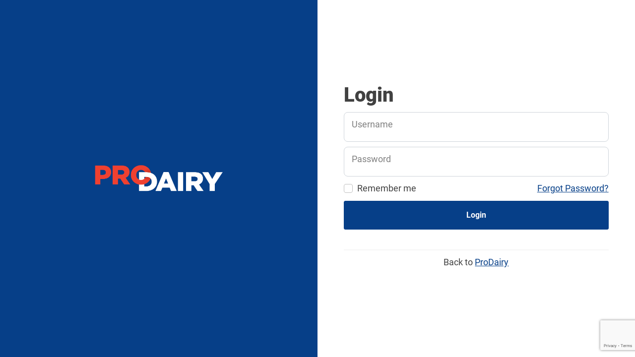

--- FILE ---
content_type: text/html; charset=UTF-8
request_url: https://prodairy.com.au/user/login/?redirect_to=https%3A%2F%2Fprodairy.com.au%2Ftreatment-records%2Fteat-sealant-alternative-option-2-584%2F
body_size: 9613
content:
<!DOCTYPE html>
<html lang="en-US">
<head>
	<title>Login</title>
	<meta charset="UTF-8">
	<meta name="viewport" content="width=device-width, initial-scale=1, shrink-to-fit=no">
	<meta name='robots' content='index, follow, max-image-preview:large, max-snippet:-1, max-video-preview:-1' />
	<style>img:is([sizes="auto" i], [sizes^="auto," i]) { contain-intrinsic-size: 3000px 1500px }</style>
	
<!-- Google Tag Manager for WordPress by gtm4wp.com -->
<script data-cfasync="false" data-pagespeed-no-defer>
	var gtm4wp_datalayer_name = "dataLayer";
	var dataLayer = dataLayer || [];
</script>
<!-- End Google Tag Manager for WordPress by gtm4wp.com -->
	<!-- This site is optimized with the Yoast SEO plugin v26.2 - https://yoast.com/wordpress/plugins/seo/ -->
	<title>ProDairy</title>
	<meta property="og:locale" content="en_US" />
	<meta property="og:type" content="website" />
	<meta property="og:site_name" content="ProDairy" />
	<meta name="twitter:card" content="summary_large_image" />
	<script type="application/ld+json" class="yoast-schema-graph">{"@context":"https://schema.org","@graph":[{"@type":"WebSite","@id":"https://prodairy.com.au/#website","url":"https://prodairy.com.au/","name":"ProDairy","description":"Apiam Dairy Services","publisher":{"@id":"https://prodairy.com.au/#organization"},"potentialAction":[{"@type":"SearchAction","target":{"@type":"EntryPoint","urlTemplate":"https://prodairy.com.au/?s={search_term_string}"},"query-input":{"@type":"PropertyValueSpecification","valueRequired":true,"valueName":"search_term_string"}}],"inLanguage":"en-US"},{"@type":"Organization","@id":"https://prodairy.com.au/#organization","name":"ProDairy","url":"https://prodairy.com.au/","logo":{"@type":"ImageObject","inLanguage":"en-US","@id":"https://prodairy.com.au/#/schema/logo/image/","url":"https://prodairy.com.au/wp-content/uploads/2019/12/prodairy_logo_solid.png","contentUrl":"https://prodairy.com.au/wp-content/uploads/2019/12/prodairy_logo_solid.png","width":1000,"height":240,"caption":"ProDairy"},"image":{"@id":"https://prodairy.com.au/#/schema/logo/image/"},"sameAs":["https://www.facebook.com/prodairyaustralia/"]}]}</script>
	<!-- / Yoast SEO plugin. -->


<link rel="alternate" type="application/rss+xml" title="ProDairy &raquo; Feed" href="https://prodairy.com.au/feed/" />
<link rel="alternate" type="application/rss+xml" title="ProDairy &raquo; Comments Feed" href="https://prodairy.com.au/comments/feed/" />
<link rel='stylesheet' id='ahx-base-css' href='https://prodairy.com.au/wp-content/mu-plugins/ahx-base/assets/css/ahx-base.min.css?ver=1706744637' media='all' />
<link rel='stylesheet' id='ahx-base-public-css' href='https://prodairy.com.au/wp-content/mu-plugins/ahx-base/assets/css/ahx-base-public.min.css?ver=1741081343' media='all' />
<link rel='stylesheet' id='select2-css' href='https://prodairy.com.au/wp-content/mu-plugins/ahx-base/assets/css/select2.min.css?ver=1706744637' media='all' />
<link rel='stylesheet' id='wp-block-library-css' href='https://prodairy.com.au/wp-includes/css/dist/block-library/style.min.css?ver=6.8.3' media='all' />
<style id='classic-theme-styles-inline-css'>
/*! This file is auto-generated */
.wp-block-button__link{color:#fff;background-color:#32373c;border-radius:9999px;box-shadow:none;text-decoration:none;padding:calc(.667em + 2px) calc(1.333em + 2px);font-size:1.125em}.wp-block-file__button{background:#32373c;color:#fff;text-decoration:none}
</style>
<style id='create-block-ahx-post-slider-block-style-inline-css'>
.wp-block-create-block-ahx-post-slider-block{background-color:#21759b;color:#fff;padding:2px}.components-panel .components-range-control__wrapper{width:150px}.swiper-posts .swiper-slide{background-size:cover;height:30rem}.swiper-posts .swiper-slide .swiper-bg{align-items:center;background-color:rgba(0,0,0,.5);display:flex;flex-direction:column;height:100%;justify-content:center;padding:5rem;text-align:center}.swiper-posts .swiper-slide .swiper-bg h2{font-size:3.2rem}.swiper-posts .swiper-slide .swiper-bg p{font-size:1.8rem}@media only screen and (max-width:992px){.swiper-posts .swiper-slide .swiper-bg h2{font-size:2.6rem}.swiper-posts .swiper-slide .swiper-bg p{font-size:1.6rem}}

</style>
<style id='global-styles-inline-css'>
:root{--wp--preset--aspect-ratio--square: 1;--wp--preset--aspect-ratio--4-3: 4/3;--wp--preset--aspect-ratio--3-4: 3/4;--wp--preset--aspect-ratio--3-2: 3/2;--wp--preset--aspect-ratio--2-3: 2/3;--wp--preset--aspect-ratio--16-9: 16/9;--wp--preset--aspect-ratio--9-16: 9/16;--wp--preset--color--black: #000000;--wp--preset--color--cyan-bluish-gray: #abb8c3;--wp--preset--color--white: #fff;--wp--preset--color--pale-pink: #f78da7;--wp--preset--color--vivid-red: #cf2e2e;--wp--preset--color--luminous-vivid-orange: #ff6900;--wp--preset--color--luminous-vivid-amber: #fcb900;--wp--preset--color--light-green-cyan: #7bdcb5;--wp--preset--color--vivid-green-cyan: #00d084;--wp--preset--color--pale-cyan-blue: #8ed1fc;--wp--preset--color--vivid-cyan-blue: #0693e3;--wp--preset--color--vivid-purple: #9b51e0;--wp--preset--color--blue: #0d6efd;--wp--preset--color--indigo: #6610f2;--wp--preset--color--purple: #6f42c1;--wp--preset--color--pink: #d63384;--wp--preset--color--red: #dc3545;--wp--preset--color--orange: #fd7e14;--wp--preset--color--yellow: #ffc107;--wp--preset--color--green: #198754;--wp--preset--color--teal: #20c997;--wp--preset--color--cyan: #0dcaf0;--wp--preset--color--gray: #6c757d;--wp--preset--color--gray-dark: #343a40;--wp--preset--gradient--vivid-cyan-blue-to-vivid-purple: linear-gradient(135deg,rgba(6,147,227,1) 0%,rgb(155,81,224) 100%);--wp--preset--gradient--light-green-cyan-to-vivid-green-cyan: linear-gradient(135deg,rgb(122,220,180) 0%,rgb(0,208,130) 100%);--wp--preset--gradient--luminous-vivid-amber-to-luminous-vivid-orange: linear-gradient(135deg,rgba(252,185,0,1) 0%,rgba(255,105,0,1) 100%);--wp--preset--gradient--luminous-vivid-orange-to-vivid-red: linear-gradient(135deg,rgba(255,105,0,1) 0%,rgb(207,46,46) 100%);--wp--preset--gradient--very-light-gray-to-cyan-bluish-gray: linear-gradient(135deg,rgb(238,238,238) 0%,rgb(169,184,195) 100%);--wp--preset--gradient--cool-to-warm-spectrum: linear-gradient(135deg,rgb(74,234,220) 0%,rgb(151,120,209) 20%,rgb(207,42,186) 40%,rgb(238,44,130) 60%,rgb(251,105,98) 80%,rgb(254,248,76) 100%);--wp--preset--gradient--blush-light-purple: linear-gradient(135deg,rgb(255,206,236) 0%,rgb(152,150,240) 100%);--wp--preset--gradient--blush-bordeaux: linear-gradient(135deg,rgb(254,205,165) 0%,rgb(254,45,45) 50%,rgb(107,0,62) 100%);--wp--preset--gradient--luminous-dusk: linear-gradient(135deg,rgb(255,203,112) 0%,rgb(199,81,192) 50%,rgb(65,88,208) 100%);--wp--preset--gradient--pale-ocean: linear-gradient(135deg,rgb(255,245,203) 0%,rgb(182,227,212) 50%,rgb(51,167,181) 100%);--wp--preset--gradient--electric-grass: linear-gradient(135deg,rgb(202,248,128) 0%,rgb(113,206,126) 100%);--wp--preset--gradient--midnight: linear-gradient(135deg,rgb(2,3,129) 0%,rgb(40,116,252) 100%);--wp--preset--font-size--small: 13px;--wp--preset--font-size--medium: 20px;--wp--preset--font-size--large: 36px;--wp--preset--font-size--x-large: 42px;--wp--preset--spacing--20: 0.44rem;--wp--preset--spacing--30: 0.67rem;--wp--preset--spacing--40: 1rem;--wp--preset--spacing--50: 1.5rem;--wp--preset--spacing--60: 2.25rem;--wp--preset--spacing--70: 3.38rem;--wp--preset--spacing--80: 5.06rem;--wp--preset--shadow--natural: 6px 6px 9px rgba(0, 0, 0, 0.2);--wp--preset--shadow--deep: 12px 12px 50px rgba(0, 0, 0, 0.4);--wp--preset--shadow--sharp: 6px 6px 0px rgba(0, 0, 0, 0.2);--wp--preset--shadow--outlined: 6px 6px 0px -3px rgba(255, 255, 255, 1), 6px 6px rgba(0, 0, 0, 1);--wp--preset--shadow--crisp: 6px 6px 0px rgba(0, 0, 0, 1);}:where(.is-layout-flex){gap: 0.5em;}:where(.is-layout-grid){gap: 0.5em;}body .is-layout-flex{display: flex;}.is-layout-flex{flex-wrap: wrap;align-items: center;}.is-layout-flex > :is(*, div){margin: 0;}body .is-layout-grid{display: grid;}.is-layout-grid > :is(*, div){margin: 0;}:where(.wp-block-columns.is-layout-flex){gap: 2em;}:where(.wp-block-columns.is-layout-grid){gap: 2em;}:where(.wp-block-post-template.is-layout-flex){gap: 1.25em;}:where(.wp-block-post-template.is-layout-grid){gap: 1.25em;}.has-black-color{color: var(--wp--preset--color--black) !important;}.has-cyan-bluish-gray-color{color: var(--wp--preset--color--cyan-bluish-gray) !important;}.has-white-color{color: var(--wp--preset--color--white) !important;}.has-pale-pink-color{color: var(--wp--preset--color--pale-pink) !important;}.has-vivid-red-color{color: var(--wp--preset--color--vivid-red) !important;}.has-luminous-vivid-orange-color{color: var(--wp--preset--color--luminous-vivid-orange) !important;}.has-luminous-vivid-amber-color{color: var(--wp--preset--color--luminous-vivid-amber) !important;}.has-light-green-cyan-color{color: var(--wp--preset--color--light-green-cyan) !important;}.has-vivid-green-cyan-color{color: var(--wp--preset--color--vivid-green-cyan) !important;}.has-pale-cyan-blue-color{color: var(--wp--preset--color--pale-cyan-blue) !important;}.has-vivid-cyan-blue-color{color: var(--wp--preset--color--vivid-cyan-blue) !important;}.has-vivid-purple-color{color: var(--wp--preset--color--vivid-purple) !important;}.has-black-background-color{background-color: var(--wp--preset--color--black) !important;}.has-cyan-bluish-gray-background-color{background-color: var(--wp--preset--color--cyan-bluish-gray) !important;}.has-white-background-color{background-color: var(--wp--preset--color--white) !important;}.has-pale-pink-background-color{background-color: var(--wp--preset--color--pale-pink) !important;}.has-vivid-red-background-color{background-color: var(--wp--preset--color--vivid-red) !important;}.has-luminous-vivid-orange-background-color{background-color: var(--wp--preset--color--luminous-vivid-orange) !important;}.has-luminous-vivid-amber-background-color{background-color: var(--wp--preset--color--luminous-vivid-amber) !important;}.has-light-green-cyan-background-color{background-color: var(--wp--preset--color--light-green-cyan) !important;}.has-vivid-green-cyan-background-color{background-color: var(--wp--preset--color--vivid-green-cyan) !important;}.has-pale-cyan-blue-background-color{background-color: var(--wp--preset--color--pale-cyan-blue) !important;}.has-vivid-cyan-blue-background-color{background-color: var(--wp--preset--color--vivid-cyan-blue) !important;}.has-vivid-purple-background-color{background-color: var(--wp--preset--color--vivid-purple) !important;}.has-black-border-color{border-color: var(--wp--preset--color--black) !important;}.has-cyan-bluish-gray-border-color{border-color: var(--wp--preset--color--cyan-bluish-gray) !important;}.has-white-border-color{border-color: var(--wp--preset--color--white) !important;}.has-pale-pink-border-color{border-color: var(--wp--preset--color--pale-pink) !important;}.has-vivid-red-border-color{border-color: var(--wp--preset--color--vivid-red) !important;}.has-luminous-vivid-orange-border-color{border-color: var(--wp--preset--color--luminous-vivid-orange) !important;}.has-luminous-vivid-amber-border-color{border-color: var(--wp--preset--color--luminous-vivid-amber) !important;}.has-light-green-cyan-border-color{border-color: var(--wp--preset--color--light-green-cyan) !important;}.has-vivid-green-cyan-border-color{border-color: var(--wp--preset--color--vivid-green-cyan) !important;}.has-pale-cyan-blue-border-color{border-color: var(--wp--preset--color--pale-cyan-blue) !important;}.has-vivid-cyan-blue-border-color{border-color: var(--wp--preset--color--vivid-cyan-blue) !important;}.has-vivid-purple-border-color{border-color: var(--wp--preset--color--vivid-purple) !important;}.has-vivid-cyan-blue-to-vivid-purple-gradient-background{background: var(--wp--preset--gradient--vivid-cyan-blue-to-vivid-purple) !important;}.has-light-green-cyan-to-vivid-green-cyan-gradient-background{background: var(--wp--preset--gradient--light-green-cyan-to-vivid-green-cyan) !important;}.has-luminous-vivid-amber-to-luminous-vivid-orange-gradient-background{background: var(--wp--preset--gradient--luminous-vivid-amber-to-luminous-vivid-orange) !important;}.has-luminous-vivid-orange-to-vivid-red-gradient-background{background: var(--wp--preset--gradient--luminous-vivid-orange-to-vivid-red) !important;}.has-very-light-gray-to-cyan-bluish-gray-gradient-background{background: var(--wp--preset--gradient--very-light-gray-to-cyan-bluish-gray) !important;}.has-cool-to-warm-spectrum-gradient-background{background: var(--wp--preset--gradient--cool-to-warm-spectrum) !important;}.has-blush-light-purple-gradient-background{background: var(--wp--preset--gradient--blush-light-purple) !important;}.has-blush-bordeaux-gradient-background{background: var(--wp--preset--gradient--blush-bordeaux) !important;}.has-luminous-dusk-gradient-background{background: var(--wp--preset--gradient--luminous-dusk) !important;}.has-pale-ocean-gradient-background{background: var(--wp--preset--gradient--pale-ocean) !important;}.has-electric-grass-gradient-background{background: var(--wp--preset--gradient--electric-grass) !important;}.has-midnight-gradient-background{background: var(--wp--preset--gradient--midnight) !important;}.has-small-font-size{font-size: var(--wp--preset--font-size--small) !important;}.has-medium-font-size{font-size: var(--wp--preset--font-size--medium) !important;}.has-large-font-size{font-size: var(--wp--preset--font-size--large) !important;}.has-x-large-font-size{font-size: var(--wp--preset--font-size--x-large) !important;}
:where(.wp-block-post-template.is-layout-flex){gap: 1.25em;}:where(.wp-block-post-template.is-layout-grid){gap: 1.25em;}
:where(.wp-block-columns.is-layout-flex){gap: 2em;}:where(.wp-block-columns.is-layout-grid){gap: 2em;}
:root :where(.wp-block-pullquote){font-size: 1.5em;line-height: 1.6;}
</style>
<link rel='stylesheet' id='dashicons-css' href='https://prodairy.com.au/wp-includes/css/dashicons.min.css?ver=6.8.3' media='all' />
<link rel='stylesheet' id='thickbox-css' href='https://prodairy.com.au/wp-includes/js/thickbox/thickbox.css?ver=6.8.3' media='all' />
<link rel='stylesheet' id='printjs-css' href='https://prodairy.com.au/wp-content/plugins/aah-protocols/assets/css/print.min.css?ver=1.0.0' media='all' />
<link rel='stylesheet' id='featherlight-css' href='https://prodairy.com.au/wp-content/plugins/aah-protocols/assets/css/libs/featherlight.min.css?ver=1.0.0' media='all' />
<link rel='stylesheet' id='pagination-css' href='https://prodairy.com.au/wp-content/plugins/aah-protocols/assets/css/pagination.min.css?ver=1.0.0' media='all' />
<link rel='stylesheet' id='tooltipster-css' href='https://prodairy.com.au/wp-content/plugins/aah-protocols/assets/css/tooltipster.min.css?ver=1.0.0' media='all' />
<link rel='stylesheet' id='fontawesome-css' href='https://prodairy.com.au/wp-content/plugins/aah-protocols/assets/css/fontawesome.css?ver=1.0.0' media='all' />
<link rel='stylesheet' id='fontawesome-solid-css' href='https://prodairy.com.au/wp-content/plugins/aah-protocols/assets/css/solid.css?ver=1.0.0' media='all' />
<link rel='stylesheet' id='aah_protocols-css' href='https://prodairy.com.au/wp-content/plugins/aah-protocols/assets/css/aah-protocols-public.css?ver=1724982511' media='all' />
<link rel='stylesheet' id='ahx-queue-handler-css' href='https://prodairy.com.au/wp-content/plugins/ahx-queue-handler/assets/css/ahx-queue-handler.css?ver=1.0.0' media='all' />
<link rel='stylesheet' id='ahx_user_public-css' href='https://prodairy.com.au/wp-content/plugins/ahx-user/assets/css/ahx-user-public.css?ver=1733183129' media='all' />
<link rel='stylesheet' id='ahx_vet_public-css' href='https://prodairy.com.au/wp-content/plugins/ahx-vet/assets/css/ahx-vet-public.css?ver=1717650771' media='all' />
<link rel='stylesheet' id='contact-form-7-css' href='https://prodairy.com.au/wp-content/plugins/contact-form-7/includes/css/styles.css?ver=5.8.6' media='all' />
<link rel='stylesheet' id='in8sync-customization-css-css' href='https://prodairy.com.au/wp-content/plugins/in8sync-customization//css/styles.css?ver=6.8.3' media='all' />
<link rel='stylesheet' id='woocommerce-layout-css' href='https://prodairy.com.au/wp-content/plugins/woocommerce/assets/css/woocommerce-layout.css?ver=10.3.4' media='all' />
<link rel='stylesheet' id='woocommerce-smallscreen-css' href='https://prodairy.com.au/wp-content/plugins/woocommerce/assets/css/woocommerce-smallscreen.css?ver=10.3.4' media='only screen and (max-width: 768px)' />
<link rel='stylesheet' id='woocommerce-general-css' href='https://prodairy.com.au/wp-content/plugins/woocommerce/assets/css/woocommerce.css?ver=10.3.4' media='all' />
<style id='woocommerce-inline-inline-css'>
.woocommerce form .form-row .required { visibility: visible; }
</style>
<link rel='stylesheet' id='child-understrap-styles-css' href='https://prodairy.com.au/wp-content/themes/ahx-portal-2024/css/child-theme.min.css?ver=1759363787' media='all' />
<script type="text/template" id="tmpl-variation-template">
	<div class="woocommerce-variation-description">{{{ data.variation.variation_description }}}</div>
	<div class="woocommerce-variation-price">{{{ data.variation.price_html }}}</div>
	<div class="woocommerce-variation-availability">{{{ data.variation.availability_html }}}</div>
</script>
<script type="text/template" id="tmpl-unavailable-variation-template">
	<p role="alert">Sorry, this product is unavailable. Please choose a different combination.</p>
</script>
<script src="https://prodairy.com.au/wp-includes/js/jquery/jquery.min.js?ver=3.7.1" id="jquery-core-js"></script>
<script id="aah_protocols-js-extra">
var aah_protocols = {"ajax_url":"\/wp-admin\/admin-ajax.php","placeholder_indication":"27058","user_id":"0"};
</script>
<script src="https://prodairy.com.au/wp-content/plugins/aah-protocols/assets/js/aah-protocols-public.js?ver=1758659307" id="aah_protocols-js"></script>
<script src="https://prodairy.com.au/wp-content/plugins/aah-protocols/assets/js/aah-protocols-util.js?ver=1700641586" id="aah_protocols_util-js"></script>
<script src="https://prodairy.com.au/wp-content/plugins/aah-protocols/assets/js/libs/print.min.js?ver=1.0.0" id="printjs-js"></script>
<script id="ahx_vet_public-js-extra">
var ahx_vet_public = {"ajax_url":"\/wp-admin\/admin-ajax.php"};
</script>
<script src="https://prodairy.com.au/wp-content/plugins/ahx-vet/assets/js/ahx-vet-public.js?ver=1758706667" id="ahx_vet_public-js"></script>
<script src="https://prodairy.com.au/wp-content/plugins/woocommerce/assets/js/jquery-blockui/jquery.blockUI.min.js?ver=2.7.0-wc.10.3.4" id="wc-jquery-blockui-js" defer data-wp-strategy="defer"></script>
<script id="wc-add-to-cart-js-extra">
var wc_add_to_cart_params = {"ajax_url":"\/wp-admin\/admin-ajax.php","wc_ajax_url":"\/?wc-ajax=%%endpoint%%","i18n_view_cart":"View cart","cart_url":"https:\/\/prodairy.com.au\/cart\/","is_cart":"","cart_redirect_after_add":"no"};
</script>
<script src="https://prodairy.com.au/wp-content/plugins/woocommerce/assets/js/frontend/add-to-cart.min.js?ver=10.3.4" id="wc-add-to-cart-js" defer data-wp-strategy="defer"></script>
<script src="https://prodairy.com.au/wp-content/plugins/woocommerce/assets/js/js-cookie/js.cookie.min.js?ver=2.1.4-wc.10.3.4" id="wc-js-cookie-js" defer data-wp-strategy="defer"></script>
<script id="woocommerce-js-extra">
var woocommerce_params = {"ajax_url":"\/wp-admin\/admin-ajax.php","wc_ajax_url":"\/?wc-ajax=%%endpoint%%","i18n_password_show":"Show password","i18n_password_hide":"Hide password"};
</script>
<script src="https://prodairy.com.au/wp-content/plugins/woocommerce/assets/js/frontend/woocommerce.min.js?ver=10.3.4" id="woocommerce-js" defer data-wp-strategy="defer"></script>
<script src="https://prodairy.com.au/wp-includes/js/underscore.min.js?ver=1.13.7" id="underscore-js"></script>
<script id="wp-util-js-extra">
var _wpUtilSettings = {"ajax":{"url":"\/wp-admin\/admin-ajax.php"}};
</script>
<script src="https://prodairy.com.au/wp-includes/js/wp-util.min.js?ver=6.8.3" id="wp-util-js"></script>
<script id="wc-add-to-cart-variation-js-extra">
var wc_add_to_cart_variation_params = {"wc_ajax_url":"\/?wc-ajax=%%endpoint%%","i18n_no_matching_variations_text":"Sorry, no products matched your selection. Please choose a different combination.","i18n_make_a_selection_text":"Please select some product options before adding this product to your cart.","i18n_unavailable_text":"Sorry, this product is unavailable. Please choose a different combination.","i18n_reset_alert_text":"Your selection has been reset. Please select some product options before adding this product to your cart."};
</script>
<script src="https://prodairy.com.au/wp-content/plugins/woocommerce/assets/js/frontend/add-to-cart-variation.min.js?ver=10.3.4" id="wc-add-to-cart-variation-js" defer data-wp-strategy="defer"></script>
<link rel="https://api.w.org/" href="https://prodairy.com.au/wp-json/" /><link rel="EditURI" type="application/rsd+xml" title="RSD" href="https://prodairy.com.au/xmlrpc.php?rsd" />
<meta name="generator" content="WordPress 6.8.3" />
<meta name="generator" content="WooCommerce 10.3.4" />

<!-- Google Tag Manager for WordPress by gtm4wp.com -->
<!-- GTM Container placement set to footer -->
<script data-cfasync="false" data-pagespeed-no-defer>
	var dataLayer_content = [];
	dataLayer.push( dataLayer_content );
</script>
<script data-cfasync="false" data-pagespeed-no-defer>
(function(w,d,s,l,i){w[l]=w[l]||[];w[l].push({'gtm.start':
new Date().getTime(),event:'gtm.js'});var f=d.getElementsByTagName(s)[0],
j=d.createElement(s),dl=l!='dataLayer'?'&l='+l:'';j.async=true;j.src=
'//www.googletagmanager.com/gtm.js?id='+i+dl;f.parentNode.insertBefore(j,f);
})(window,document,'script','dataLayer','GTM-NVQTDML');
</script>
<!-- End Google Tag Manager for WordPress by gtm4wp.com -->	<link rel="preload" as="font" type="font/woff2"
		href="https://prodairy.com.au/wp-content/themes/ahx-portal-2024/fonts/roboto-v30-latin-300.woff" crossorigin>
	<link rel="preload" as="font" type="font/woff2"
		href="https://prodairy.com.au/wp-content/themes/ahx-portal-2024/fonts/roboto-v30-latin-regular.woff" crossorigin>
	<link rel="preload" as="font" type="font/woff2"
		href="https://prodairy.com.au/wp-content/themes/ahx-portal-2024/fonts/roboto-v30-latin-500.woff" crossorigin>
	<link rel="preload" as="font" type="font/woff2"
		href="https://prodairy.com.au/wp-content/themes/ahx-portal-2024/fonts/roboto-v30-latin-700.woff" crossorigin>
	<link rel="preload" as="font" type="font/woff2"
		href="https://prodairy.com.au/wp-content/themes/ahx-portal-2024/fonts/roboto-v30-latin-900.woff" crossorigin>
	<meta name="mobile-web-app-capable" content="yes">
<meta name="apple-mobile-web-app-capable" content="yes">
<meta name="apple-mobile-web-app-title" content="ProDairy - Apiam Dairy Services">
	<noscript><style>.woocommerce-product-gallery{ opacity: 1 !important; }</style></noscript>
	<link rel="icon" href="https://prodairy.com.au/wp-content/uploads/2019/08/cropped-PRO-Dairy-App-Icon-v22-1-32x32.png" sizes="32x32" />
<link rel="icon" href="https://prodairy.com.au/wp-content/uploads/2019/08/cropped-PRO-Dairy-App-Icon-v22-1-192x192.png" sizes="192x192" />
<link rel="apple-touch-icon" href="https://prodairy.com.au/wp-content/uploads/2019/08/cropped-PRO-Dairy-App-Icon-v22-1-180x180.png" />
<meta name="msapplication-TileImage" content="https://prodairy.com.au/wp-content/uploads/2019/08/cropped-PRO-Dairy-App-Icon-v22-1-270x270.png" />
</head>

<body class="wp-embed-responsive wp-theme-understrap wp-child-theme-ahx-portal-2024 theme-understrap woocommerce-no-js prodairy group-blog hfeed understrap-has-sidebar page-blank page-login"><div class="page-container user-page-container container-fluid">
    <div class="row"><div class="col content user-page-content"><div class="d-flex vh-100">

    <div class="d-none d-md-block col-md-6 bg-primary">
        <div class="align-items-center d-flex justify-content-center vh-100">
            <a href="https://prodairy.com.au/">
                <img src="https://prodairy.com.au/wp-content/uploads/2019/12/prodairy_logo_reverse.png" width="290">
            </a>
        </div>
    </div>
    <div class="w-100 bg-primary d-md-none d-flex align-items-center py-5 ps-5" style="height:5rem;">
        <a href="https://prodairy.com.au/">
            <img src="https://prodairy.com.au/wp-content/uploads/2019/12/prodairy_logo_reverse.png" height="27" style="height:2.7rem">
        </a>
    </div>
    
    <div class="col-md-5 col-11 mx-auto my-auto">
            <h1 class="my-3">Login</h1>
        <div class="text-center">
                        <form name="loginform" id="loginform" class="needs-validation" action="" method="post" novalidate>
                <div class="mb-3 form-floating">
                    <input type="text" id="user_login" name="user_login" class="form-control" placeholder="Username" required autocomplete="username" value="" />
                    <label>Username</label>
                </div>
                <div class="mb-3 form-floating password-wrap">
                    <input type="password" id="user_password" name="user_password" class="form-control" placeholder="Password" required autocomplete="current-password" />
                    <span id="toggle_password"></span>
                    <label>Password</label>
                </div>
                <div class="forgetmenot d-flex justify-content-between mb-3">
                    <label class="form-check">
                        <input name="rememberme" type="checkbox" id="rememberme" value="forever" class="form-check-input">
                        <span class="form-check-label">Remember me</span>
                    </label>
                    <a href="https://prodairy.com.au/user/lost-password/" alt="Lost Password">
                        Forgot Password?
                    </a>
                </div>
                <input type="hidden" id="ahx_user_login_nonce_field" name="ahx_user_login_nonce_field" value="f417bd8bf6" /><input type="hidden" name="_wp_http_referer" value="/user/login/?redirect_to=https%3A%2F%2Fprodairy.com.au%2Ftreatment-records%2Fteat-sealant-alternative-option-2-584%2F" />                <input type="hidden" name="action" value="ahx_user_login" />
                <button type="submit" class="btn btn-primary w-100 btn-lg mb-5">Login</button>
            </form>
            <hr />
            <p>Back to <a href="https://prodairy.com.au">ProDairy</a></p>
        </div>
            </div>

</div>

<style>
// ...existing styles...
</style>

</div><!-- .content -->    </div><!-- .row -->
</div><!-- .user-page-container --><script type="speculationrules">
{"prefetch":[{"source":"document","where":{"and":[{"href_matches":"\/*"},{"not":{"href_matches":["\/wp-*.php","\/wp-admin\/*","\/wp-content\/uploads\/*","\/wp-content\/*","\/wp-content\/plugins\/*","\/wp-content\/themes\/ahx-portal-2024\/*","\/wp-content\/themes\/understrap\/*","\/*\\?(.+)"]}},{"not":{"selector_matches":"a[rel~=\"nofollow\"]"}},{"not":{"selector_matches":".no-prefetch, .no-prefetch a"}}]},"eagerness":"conservative"}]}
</script>

<!-- GTM Container placement set to footer -->
<!-- Google Tag Manager (noscript) -->
				<noscript><iframe src="https://www.googletagmanager.com/ns.html?id=GTM-NVQTDML" height="0" width="0" style="display:none;visibility:hidden" aria-hidden="true"></iframe></noscript>
<!-- End Google Tag Manager (noscript) --><div class="offcanvas offcanvas-end mini-cart"  data-bs-scroll="false" id="cart_modal" tabindex="-1">
<div class="widget_shopping_cart_content">

	<div class="offcanvas-header header">
		<div class="h3 m-0">Cart Summary</div>
		<span class="icon-close" data-bs-dismiss="offcanvas" role="button"></span>
	</div>

	<div class="offcanvas-body body">

							
	
			<p class="woocommerce-mini-cart__empty-message">No products in the cart.</p>

		
			</div>
	<div class="offcanvas-footer footer py-5 mini-cart-modal__footer flex-column align-items-end">
		<div class="mini-cart-modal__subtotal">
			<span class="me-6">Subtotal (0 items)</span>
			<span class="woocommerce-Price-amount amount"><bdi><span class="woocommerce-Price-currencySymbol">&#36;</span>0.00</bdi></span>		</div>
		<!--
		<div class="mini-cart-modal__delivery">
			Delivery options will be presented in checkout.
		</div>
		-->
		
		

		<div class="mini-cart-modal__tax">
			<span class="me-5">GST</span><span class="woocommerce-Price-amount amount"><bdi><span class="woocommerce-Price-currencySymbol">&#36;</span>0.00</bdi></span>		</div>
		<div class="mini-cart-modal__total">
			<span class="me-6">Total</span><span class="woocommerce-Price-amount amount"><bdi><span class="woocommerce-Price-currencySymbol">&#36;</span>0.00</bdi></span>		</div>
		<div class="min-cart-modal__checkout">
			<a href="https://prodairy.com.au/checkout/" class="btn btn-primary mt-5">Proceed to Checkout</a>
		</div>
	</div>

</div>
</div>
<div class="full-page-spinner-overlay" style="display: none;">
	<div class="full-page-spinner">
		<div class="spinner-border text-primary" role="status"></div>
	</div>
</div>	<script>
		(function () {
			var c = document.body.className;
			c = c.replace(/woocommerce-no-js/, 'woocommerce-js');
			document.body.className = c;
		})();
	</script>
	<link rel='stylesheet' id='wc-blocks-style-css' href='https://prodairy.com.au/wp-content/plugins/woocommerce/assets/client/blocks/wc-blocks.css?ver=wc-10.3.4' media='all' />
<link rel='stylesheet' id='aah-online-ordering-print-css' href='https://prodairy.com.au/wp-content/plugins/aah-online-ordering/assets/css/print.css?ver=1690510518' media='print' />
<link rel='stylesheet' id='aah-online-ordering-css' href='https://prodairy.com.au/wp-content/plugins/aah-online-ordering/assets/css/aah-online-ordering-public.css?ver=1690510518' media='all' />
<link rel='stylesheet' id='aah_portal-css' href='https://prodairy.com.au/wp-content/plugins/aah-portal/assets/css/aah-portal-public.css?ver=1.0.0' media='all' />
<link rel='stylesheet' id='wp-sub-accounts-css' href='https://prodairy.com.au/wp-content/plugins/wp-sub-accounts/assets/css/wp-sub-accounts-public.css?ver=1.1.0' media='all' />
<script id="ahx-base-js-extra">
var ahx_base = {"ajax_url":"https:\/\/prodairy.com.au\/wp-admin\/admin-ajax.php","rest_url":"https:\/\/prodairy.com.au\/wp-json\/ahx\/v1\/","nonce":"953c909c4b","debug":"1"};
</script>
<script src="https://prodairy.com.au/wp-content/mu-plugins/ahx-base/assets/js/ahx-base.min.js?ver=1706744637" id="ahx-base-js"></script>
<script src="https://prodairy.com.au/wp-content/mu-plugins/ahx-base/assets/js/select2.full.min.js?ver=1690507310" id="select2-js"></script>
<script id="aah-online-ordering-js-extra">
var aah_online_ordering = {"ajaxurl":"https:\/\/prodairy.com.au\/wp-admin\/admin-ajax.php","security":"0f3e3885aa"};
</script>
<script src="https://prodairy.com.au/wp-content/plugins/aah-online-ordering/assets/js/aah-online-ordering-public.js?ver=1700729986" id="aah-online-ordering-js"></script>
<script id="aah_portal-js-extra">
var aah_portal = {"ajax_url":"\/wp-admin\/admin-ajax.php"};
</script>
<script src="https://prodairy.com.au/wp-content/plugins/aah-portal/assets/js/aah-portal-public.js?ver=1690516684" id="aah_portal-js"></script>
<script src="https://prodairy.com.au/wp-content/plugins/aah-protocols/assets/js/libs/featherlight.min.js?ver=1648672542" id="featherlight-js"></script>
<script id="thickbox-js-extra">
var thickboxL10n = {"next":"Next >","prev":"< Prev","image":"Image","of":"of","close":"Close","noiframes":"This feature requires inline frames. You have iframes disabled or your browser does not support them.","loadingAnimation":"https:\/\/prodairy.com.au\/wp-includes\/js\/thickbox\/loadingAnimation.gif"};
</script>
<script src="https://prodairy.com.au/wp-includes/js/thickbox/thickbox.js?ver=3.1-20121105" id="thickbox-js"></script>
<script src="https://prodairy.com.au/wp-content/plugins/aah-protocols/assets/js/libs/accordion.min.js?ver=1.0.0" id="accordion-js-js"></script>
<script src="https://prodairy.com.au/wp-content/plugins/aah-protocols/assets/js/libs/pagination.min.js?ver=1.0.0" id="pagination-js"></script>
<script src="https://prodairy.com.au/wp-content/plugins/aah-protocols/assets/js/libs/tooltipster.min.js?ver=1.0.0" id="tooltipster-js"></script>
<script id="ahx-queue-handler-js-extra">
var ahx_queue_handler = {"ajax_url":"https:\/\/prodairy.com.au\/wp-admin\/admin-ajax.php","nonce":"e951062f58"};
</script>
<script src="https://prodairy.com.au/wp-content/plugins/ahx-queue-handler/assets/js/ahx-queue-handler.js?ver=1.0.0" id="ahx-queue-handler-js"></script>
<script id="ahx_user-js-extra">
var ahx_user = {"ajax_url":"\/wp-admin\/admin-ajax.php","config_url":"https:\/\/prodairy.com.au\/wp-content\/plugins\/ahx-user\/config\/","credentials":"Y2tfYjllODZlMjcxZmM5NmU1MjYyYmU1OTY4ZWQ2Yjk3NmE2YzM1NWUzOTpjc19kOTgyMDFmYjQ5ODMxMmYwNWNkODZmYTgxNjIwNDY0MWUwNjY3ZGE4"};
</script>
<script src="https://prodairy.com.au/wp-content/plugins/ahx-user/assets/js/ahx-user-public.js?ver=1707342741" id="ahx_user-js"></script>
<script src="https://prodairy.com.au/wp-content/plugins/contact-form-7/includes/swv/js/index.js?ver=5.8.6" id="swv-js"></script>
<script id="contact-form-7-js-extra">
var wpcf7 = {"api":{"root":"https:\/\/prodairy.com.au\/wp-json\/","namespace":"contact-form-7\/v1"},"cached":"1"};
</script>
<script src="https://prodairy.com.au/wp-content/plugins/contact-form-7/includes/js/index.js?ver=5.8.6" id="contact-form-7-js"></script>
<script src="https://prodairy.com.au/wp-content/plugins/wp-sub-accounts/assets/js/wp-sub-accounts-public.js?ver=1741165402" id="wp-sub-accounts-js"></script>
<script src="https://prodairy.com.au/wp-content/plugins/duracelltomi-google-tag-manager/dist/js/gtm4wp-form-move-tracker.js?ver=1.22.1" id="gtm4wp-form-move-tracker-js"></script>
<script src="https://prodairy.com.au/wp-content/themes/ahx-portal-2024/js/child-theme.min.js?ver=1714708197" id="child-understrap-scripts-js"></script>
<script id="ahx-custom-scripts-js-extra">
var ahx_public = {"ajax_url":"https:\/\/prodairy.com.au\/wp-admin\/admin-ajax.php","wp_user_id":"0"};
</script>
<script src="https://prodairy.com.au/wp-content/themes/ahx-portal-2024/js/ahx-custom-scripts.js?ver=1714701207" id="ahx-custom-scripts-js"></script>
<script src="https://prodairy.com.au/wp-content/themes/ahx-portal-2024/js/ahx-mini-cart.js?ver=1718684565" id="ahx-mini-cart-js"></script>
<script id="ahx-mini-cart-js-after">
				(function ($) {
					$(document).ready(function() {
						ahxMiniCart.cartItems = [];
					});
				})(jQuery);
			
</script>
<script src="https://prodairy.com.au/wp-content/themes/ahx-portal-2024/js/ahx-product-archive-list.js?ver=1718685690" id="ahx-product-archive-list-js"></script>
<script src="https://prodairy.com.au/wp-content/themes/ahx-portal-2024/js/ahx-add-to-cart-modal.js?ver=1714701207" id="ahx-add-to-cart-modal-js"></script>
<script src="https://www.google.com/recaptcha/api.js?render=6LfWr7UqAAAAAD-B_stMk0qDzs1mv350GS5mTLxn&amp;ver=3.0" id="google-recaptcha-js"></script>
<script src="https://prodairy.com.au/wp-includes/js/dist/vendor/wp-polyfill.min.js?ver=3.15.0" id="wp-polyfill-js"></script>
<script id="wpcf7-recaptcha-js-extra">
var wpcf7_recaptcha = {"sitekey":"6LfWr7UqAAAAAD-B_stMk0qDzs1mv350GS5mTLxn","actions":{"homepage":"homepage","contactform":"contactform"}};
</script>
<script src="https://prodairy.com.au/wp-content/plugins/contact-form-7/modules/recaptcha/index.js?ver=5.8.6" id="wpcf7-recaptcha-js"></script>
<script src="https://prodairy.com.au/wp-content/plugins/aah-ecommerce/assets/js/aah-ecommerce-public.js?ver=1690507922" id="aah-ecommerce-js"></script>

</body>

</html>
<!-- plugin=object-cache-pro client=relay metric#hits=2636 metric#misses=20 metric#hit-ratio=99.3 metric#bytes=4032299 metric#prefetches=0 metric#store-reads=218 metric#store-writes=2 metric#store-hits=213 metric#store-misses=5 metric#sql-queries=4 metric#ms-total=242.19 metric#ms-cache=32.34 metric#ms-cache-avg=0.1477 metric#ms-cache-ratio=13.4 sample#redis-hits=5951027650 sample#redis-misses=1074439609 sample#redis-hit-ratio=84.7 sample#redis-ops-per-sec=17 sample#redis-evicted-keys=0 sample#redis-used-memory=616921688 sample#redis-used-memory-rss=871763968 sample#redis-memory-fragmentation-ratio=1.4 sample#redis-connected-clients=4 sample#redis-tracking-clients=4 sample#redis-rejected-connections=0 sample#redis-keys=725288 sample#relay-hits=546499513 sample#relay-misses=613951638 sample#relay-hit-ratio=47.09 sample#relay-ops-per-sec=18 sample#relay-keys=15040 sample#relay-memory-active=37296816 sample#relay-memory-total=268435456 sample#relay-memory-ratio=13.89 -->


--- FILE ---
content_type: text/html; charset=utf-8
request_url: https://www.google.com/recaptcha/api2/anchor?ar=1&k=6LfWr7UqAAAAAD-B_stMk0qDzs1mv350GS5mTLxn&co=aHR0cHM6Ly9wcm9kYWlyeS5jb20uYXU6NDQz&hl=en&v=cLm1zuaUXPLFw7nzKiQTH1dX&size=invisible&anchor-ms=20000&execute-ms=15000&cb=kfdme2bzaemr
body_size: 44843
content:
<!DOCTYPE HTML><html dir="ltr" lang="en"><head><meta http-equiv="Content-Type" content="text/html; charset=UTF-8">
<meta http-equiv="X-UA-Compatible" content="IE=edge">
<title>reCAPTCHA</title>
<style type="text/css">
/* cyrillic-ext */
@font-face {
  font-family: 'Roboto';
  font-style: normal;
  font-weight: 400;
  src: url(//fonts.gstatic.com/s/roboto/v18/KFOmCnqEu92Fr1Mu72xKKTU1Kvnz.woff2) format('woff2');
  unicode-range: U+0460-052F, U+1C80-1C8A, U+20B4, U+2DE0-2DFF, U+A640-A69F, U+FE2E-FE2F;
}
/* cyrillic */
@font-face {
  font-family: 'Roboto';
  font-style: normal;
  font-weight: 400;
  src: url(//fonts.gstatic.com/s/roboto/v18/KFOmCnqEu92Fr1Mu5mxKKTU1Kvnz.woff2) format('woff2');
  unicode-range: U+0301, U+0400-045F, U+0490-0491, U+04B0-04B1, U+2116;
}
/* greek-ext */
@font-face {
  font-family: 'Roboto';
  font-style: normal;
  font-weight: 400;
  src: url(//fonts.gstatic.com/s/roboto/v18/KFOmCnqEu92Fr1Mu7mxKKTU1Kvnz.woff2) format('woff2');
  unicode-range: U+1F00-1FFF;
}
/* greek */
@font-face {
  font-family: 'Roboto';
  font-style: normal;
  font-weight: 400;
  src: url(//fonts.gstatic.com/s/roboto/v18/KFOmCnqEu92Fr1Mu4WxKKTU1Kvnz.woff2) format('woff2');
  unicode-range: U+0370-0377, U+037A-037F, U+0384-038A, U+038C, U+038E-03A1, U+03A3-03FF;
}
/* vietnamese */
@font-face {
  font-family: 'Roboto';
  font-style: normal;
  font-weight: 400;
  src: url(//fonts.gstatic.com/s/roboto/v18/KFOmCnqEu92Fr1Mu7WxKKTU1Kvnz.woff2) format('woff2');
  unicode-range: U+0102-0103, U+0110-0111, U+0128-0129, U+0168-0169, U+01A0-01A1, U+01AF-01B0, U+0300-0301, U+0303-0304, U+0308-0309, U+0323, U+0329, U+1EA0-1EF9, U+20AB;
}
/* latin-ext */
@font-face {
  font-family: 'Roboto';
  font-style: normal;
  font-weight: 400;
  src: url(//fonts.gstatic.com/s/roboto/v18/KFOmCnqEu92Fr1Mu7GxKKTU1Kvnz.woff2) format('woff2');
  unicode-range: U+0100-02BA, U+02BD-02C5, U+02C7-02CC, U+02CE-02D7, U+02DD-02FF, U+0304, U+0308, U+0329, U+1D00-1DBF, U+1E00-1E9F, U+1EF2-1EFF, U+2020, U+20A0-20AB, U+20AD-20C0, U+2113, U+2C60-2C7F, U+A720-A7FF;
}
/* latin */
@font-face {
  font-family: 'Roboto';
  font-style: normal;
  font-weight: 400;
  src: url(//fonts.gstatic.com/s/roboto/v18/KFOmCnqEu92Fr1Mu4mxKKTU1Kg.woff2) format('woff2');
  unicode-range: U+0000-00FF, U+0131, U+0152-0153, U+02BB-02BC, U+02C6, U+02DA, U+02DC, U+0304, U+0308, U+0329, U+2000-206F, U+20AC, U+2122, U+2191, U+2193, U+2212, U+2215, U+FEFF, U+FFFD;
}
/* cyrillic-ext */
@font-face {
  font-family: 'Roboto';
  font-style: normal;
  font-weight: 500;
  src: url(//fonts.gstatic.com/s/roboto/v18/KFOlCnqEu92Fr1MmEU9fCRc4AMP6lbBP.woff2) format('woff2');
  unicode-range: U+0460-052F, U+1C80-1C8A, U+20B4, U+2DE0-2DFF, U+A640-A69F, U+FE2E-FE2F;
}
/* cyrillic */
@font-face {
  font-family: 'Roboto';
  font-style: normal;
  font-weight: 500;
  src: url(//fonts.gstatic.com/s/roboto/v18/KFOlCnqEu92Fr1MmEU9fABc4AMP6lbBP.woff2) format('woff2');
  unicode-range: U+0301, U+0400-045F, U+0490-0491, U+04B0-04B1, U+2116;
}
/* greek-ext */
@font-face {
  font-family: 'Roboto';
  font-style: normal;
  font-weight: 500;
  src: url(//fonts.gstatic.com/s/roboto/v18/KFOlCnqEu92Fr1MmEU9fCBc4AMP6lbBP.woff2) format('woff2');
  unicode-range: U+1F00-1FFF;
}
/* greek */
@font-face {
  font-family: 'Roboto';
  font-style: normal;
  font-weight: 500;
  src: url(//fonts.gstatic.com/s/roboto/v18/KFOlCnqEu92Fr1MmEU9fBxc4AMP6lbBP.woff2) format('woff2');
  unicode-range: U+0370-0377, U+037A-037F, U+0384-038A, U+038C, U+038E-03A1, U+03A3-03FF;
}
/* vietnamese */
@font-face {
  font-family: 'Roboto';
  font-style: normal;
  font-weight: 500;
  src: url(//fonts.gstatic.com/s/roboto/v18/KFOlCnqEu92Fr1MmEU9fCxc4AMP6lbBP.woff2) format('woff2');
  unicode-range: U+0102-0103, U+0110-0111, U+0128-0129, U+0168-0169, U+01A0-01A1, U+01AF-01B0, U+0300-0301, U+0303-0304, U+0308-0309, U+0323, U+0329, U+1EA0-1EF9, U+20AB;
}
/* latin-ext */
@font-face {
  font-family: 'Roboto';
  font-style: normal;
  font-weight: 500;
  src: url(//fonts.gstatic.com/s/roboto/v18/KFOlCnqEu92Fr1MmEU9fChc4AMP6lbBP.woff2) format('woff2');
  unicode-range: U+0100-02BA, U+02BD-02C5, U+02C7-02CC, U+02CE-02D7, U+02DD-02FF, U+0304, U+0308, U+0329, U+1D00-1DBF, U+1E00-1E9F, U+1EF2-1EFF, U+2020, U+20A0-20AB, U+20AD-20C0, U+2113, U+2C60-2C7F, U+A720-A7FF;
}
/* latin */
@font-face {
  font-family: 'Roboto';
  font-style: normal;
  font-weight: 500;
  src: url(//fonts.gstatic.com/s/roboto/v18/KFOlCnqEu92Fr1MmEU9fBBc4AMP6lQ.woff2) format('woff2');
  unicode-range: U+0000-00FF, U+0131, U+0152-0153, U+02BB-02BC, U+02C6, U+02DA, U+02DC, U+0304, U+0308, U+0329, U+2000-206F, U+20AC, U+2122, U+2191, U+2193, U+2212, U+2215, U+FEFF, U+FFFD;
}
/* cyrillic-ext */
@font-face {
  font-family: 'Roboto';
  font-style: normal;
  font-weight: 900;
  src: url(//fonts.gstatic.com/s/roboto/v18/KFOlCnqEu92Fr1MmYUtfCRc4AMP6lbBP.woff2) format('woff2');
  unicode-range: U+0460-052F, U+1C80-1C8A, U+20B4, U+2DE0-2DFF, U+A640-A69F, U+FE2E-FE2F;
}
/* cyrillic */
@font-face {
  font-family: 'Roboto';
  font-style: normal;
  font-weight: 900;
  src: url(//fonts.gstatic.com/s/roboto/v18/KFOlCnqEu92Fr1MmYUtfABc4AMP6lbBP.woff2) format('woff2');
  unicode-range: U+0301, U+0400-045F, U+0490-0491, U+04B0-04B1, U+2116;
}
/* greek-ext */
@font-face {
  font-family: 'Roboto';
  font-style: normal;
  font-weight: 900;
  src: url(//fonts.gstatic.com/s/roboto/v18/KFOlCnqEu92Fr1MmYUtfCBc4AMP6lbBP.woff2) format('woff2');
  unicode-range: U+1F00-1FFF;
}
/* greek */
@font-face {
  font-family: 'Roboto';
  font-style: normal;
  font-weight: 900;
  src: url(//fonts.gstatic.com/s/roboto/v18/KFOlCnqEu92Fr1MmYUtfBxc4AMP6lbBP.woff2) format('woff2');
  unicode-range: U+0370-0377, U+037A-037F, U+0384-038A, U+038C, U+038E-03A1, U+03A3-03FF;
}
/* vietnamese */
@font-face {
  font-family: 'Roboto';
  font-style: normal;
  font-weight: 900;
  src: url(//fonts.gstatic.com/s/roboto/v18/KFOlCnqEu92Fr1MmYUtfCxc4AMP6lbBP.woff2) format('woff2');
  unicode-range: U+0102-0103, U+0110-0111, U+0128-0129, U+0168-0169, U+01A0-01A1, U+01AF-01B0, U+0300-0301, U+0303-0304, U+0308-0309, U+0323, U+0329, U+1EA0-1EF9, U+20AB;
}
/* latin-ext */
@font-face {
  font-family: 'Roboto';
  font-style: normal;
  font-weight: 900;
  src: url(//fonts.gstatic.com/s/roboto/v18/KFOlCnqEu92Fr1MmYUtfChc4AMP6lbBP.woff2) format('woff2');
  unicode-range: U+0100-02BA, U+02BD-02C5, U+02C7-02CC, U+02CE-02D7, U+02DD-02FF, U+0304, U+0308, U+0329, U+1D00-1DBF, U+1E00-1E9F, U+1EF2-1EFF, U+2020, U+20A0-20AB, U+20AD-20C0, U+2113, U+2C60-2C7F, U+A720-A7FF;
}
/* latin */
@font-face {
  font-family: 'Roboto';
  font-style: normal;
  font-weight: 900;
  src: url(//fonts.gstatic.com/s/roboto/v18/KFOlCnqEu92Fr1MmYUtfBBc4AMP6lQ.woff2) format('woff2');
  unicode-range: U+0000-00FF, U+0131, U+0152-0153, U+02BB-02BC, U+02C6, U+02DA, U+02DC, U+0304, U+0308, U+0329, U+2000-206F, U+20AC, U+2122, U+2191, U+2193, U+2212, U+2215, U+FEFF, U+FFFD;
}

</style>
<link rel="stylesheet" type="text/css" href="https://www.gstatic.com/recaptcha/releases/cLm1zuaUXPLFw7nzKiQTH1dX/styles__ltr.css">
<script nonce="ne4oxN1AFIqcS2syVlbHag" type="text/javascript">window['__recaptcha_api'] = 'https://www.google.com/recaptcha/api2/';</script>
<script type="text/javascript" src="https://www.gstatic.com/recaptcha/releases/cLm1zuaUXPLFw7nzKiQTH1dX/recaptcha__en.js" nonce="ne4oxN1AFIqcS2syVlbHag">
      
    </script></head>
<body><div id="rc-anchor-alert" class="rc-anchor-alert"></div>
<input type="hidden" id="recaptcha-token" value="[base64]">
<script type="text/javascript" nonce="ne4oxN1AFIqcS2syVlbHag">
      recaptcha.anchor.Main.init("[\x22ainput\x22,[\x22bgdata\x22,\x22\x22,\[base64]/[base64]/[base64]/[base64]/[base64]/[base64]/[base64]\\u003d\\u003d\x22,\[base64]\x22,\x22w79lwoZKGlHCscOKw6nDrcOFwqIFXTnDky4mBcOgZ8Onw4sDwr/CvsOFO8Oiw6PDtXbDjj3CvEbCg3LDsMKCMWnDnRpjBGTClsOKwqDDo8K1woHCtMODworDoRlZaAVfwpXDvy1uV3o8KkU5UMOGwrLChRcgwqvDjz9pwoRXdMK5AMO7wqHCq8OnVgrDm8KjAXkwwonDmcO4ZT0Vw7xQbcO6wqLDicO3wrcRw61lw4/[base64]/Cu1zCpHwgD0rDt1LCjcK+w5XDlcOtw7bCr2hPwpXDlFHDkMO2w4DDrkJtw6tIEcOWw5bCh2U6woHDpMKjw6BtwpfDmUzDqF3DvH/[base64]/CrjpdwobCpMOldHbCnz0SPwwaw65fDsKIQwQkw7lcw6jDoMOzN8KSZsOFeRDDucKOeTzCl8KwPnozI8Okw57DliTDk2UcE8KRYn/ClcKudgMWfMOXw7jDrMOGP2lnwprDlT/Dj8KFwpXCvsOqw4wxwpvCkgYqw5FTwphgw6A9aibCpcKhwrk+woN5B08zw7AEOcOqw4vDjS98E8OTWcKpDMKmw6/[base64]/QQDDksOrwrIaw4kWw5bCgCclXcKDHQxTWEjCk8KcczYIwqXDocK7EMOPw5/Chho/XsKdScK+w5PDiVgdXFvCpxxzSMKOKcKcw5tDKybCgsOLFyM/RQtobxRLPsOAE0HCghTDmk0TwqjDoGwtw4t5wpvCpk7DvAxNLUjDrMOMdmLCmlVdw6jDlRDCrMOxdcOkECp3w5TDrBLCgnN1wpHCmsO/FMOgMcOLwq3Dj8OTQh8aKXTCn8OfLwPDg8KpCcKofsK8dgnCuHVqworDuw/[base64]/DXJwwoDDiArDrwHDqWXDnnbCnj5PVUYiWmZbwqrDuMOgw691WMKZVsKEw6vDqUTCicK/wpsDJ8KTVX1aw4UDw6gIBcOCf3Eiw4gaPMKTYsORaSrCnE9/TsK1BVzDlG5sK8OUYcOtwoxuCMOiA8OeYcKaw4gzflMbSBjDt2/CsBjDqSJODFvDv8KrwrnDosKGCBTCvGPDicOdw7zCtjXDnMOIw4pkeg/CkAlrLlrCjMKKdWxEw7LCrMO/[base64]/CS7Co8O9w6nDkHDCksONwpVAw4XCtEImw7DDpBV7VMK1ZmLDm2/DvQXDvBLCu8Kqw5Mga8KWS8ONO8KQF8OEwq3CncKTw79kw5hXw5FOaE/[base64]/w4/CrEZvMDJzw6AHaG57wpPCo0/DucKOJsO9VsKLX8OjwqjCncKgQ8OtwojCtMOVesOFw6zDn8OBDWvDiA3DgWHDiB5wT1YCwoDDhnDCicOVw4/[base64]/ClQt7wqgVFMO0fWlcwpPClMOnJsKCwpHCkUF5CsK7XHlGTMKwRDjDpcKZdHzDk8KLwrNwc8Kbw6rCpsOBH2MFQRvDmxMbNcKRKhrCkcOWwpvCqsOUFcOuw6FPasOFWMKkCmVQPmPDqgRswr4fwoDDrcKGLcOhN8KOenh+JTrDpBZewqPCmV/Dp3lcUkIFw55QcMKGw6Vddi3CjcOURcK/[base64]/DpcKYQcOnwoxbwovDp8Kow4/DusO7NVdxb1rDkF8DwpfDlC49LMKlFcK2w4nDuMO3wrzDv8Kxwr03XcOBwp/CucKOdsKiw4cMSMK9wrvCjsOeDMOMCC7CvRnDlMONw75bZm0oYsOUw7LCi8KXwr5xwqpTwr0Iwol9wokww6pVQsKWFVYjwoHCmcOGwqzCgsKCfRMRw4jCmMKVw5kcVSjCrsO5wroYcMKdbCF8fMKfAgBMw5g5HcO4DWh8JcKawoZKFMOrTS3Cr2Y/w7x8wofCj8Oww5jCmSvCsMKUPMKMwozCncKzZAXDssKmworCvUfCqGUxw7vDpCNYw7Vmby/CjcKzwobChhTDkmDCmMKTw55Jw48Ew7kpw7orwrXDohglI8OgasOIw4LCsjp/w6Jcwq4kL8OXwrvCkzPCqsKeF8O/RcKgwrDDvnrDigBhwqjCusOTwoRcwqNpwq7Ds8OIYBnDhEBQHm/[base64]/wpTCuHV0w5Y/aMK+ORAZXznDn8K4VFzCpcKiwptLwqouw7XCt8OawqVoVcKMwrwxUwrDt8KKw4QLwp0tScOGwrxfDcKFw4LDn3/DtjHCicKawogDf1EmwrtaW8OiQUcvwqcBDsKVwoDCiGJFE8ObZ8KReMKjDMO3MyDDiwfDoMKFQcKIL29ow659AwXDgcKtwq08cMOJKMK9w7DDtg3CuTPDthxOJsK5IMKSwq3DtH3ClQZnbADDrCw/w61vw59jwqzCgE7DgMOlAT7DjsOdwoVwHMKdwoTDkUTCjMKWwrMnw5p+YsO9esO2MsOgY8K/IsKiQ3LCshXCpsOdw6XCun3CiSguw59UHnTDlsKCw5fDksOVam7DoBHDhcKow6fDsHZoWcOuwpBZw4fDrx7Dg8Kjwpw/wpcfdE/Doz4+fxDDh8Obd8O7R8OQwpXDsW11ecO5w5shw6bCpFgBUMODwqMywrXDlcOgw51wwodFBS1Mw4ohaA3CsMKpwrwdw7TDvREbwrNZbyNOQnzCoE5vwpjDnsKVTsKkCcO/dgjCisOmw6HDosK9wqlgwqRCYn7ClBfCkBV3w5vCiHwMNTfDqH88DD8aw7vDuMKXw4FHw5LCh8OCFsOdPsKQcMKKN2xmworDuzPCm0zDsUDCnR3CvsK9BcKXfnY+Bm9HN8OewpBww4xnA8KKwq3DqnUsBydVw7bClQcsfT/Cp3EwwqnCgB8lA8Knb8Opwp/[base64]/PBLCjS55wqDDscOEHm9kTk8Twr3CqBLCpkHClcOBw6PCoxhowoszw4QDB8Kww7nDvlc6wrQwKTp/w7sldMOLfTrDjz8Uw481w5fClnFEORRawpIODcOQGloHIMKMaMKbE0Vzw47DisKZwrxwHEvCiATCtVPDigtOC0vCrjDCicKNOcOAwq0ebxUKw6oUFzDDigtgcRkiDTNEAw1FwoFlw4g0w5olBsK2OsO1e1/Cmh1UKAnCnMO2wpfDoMOewrN8fsO3I13DoGnCmhNbwqZPAsO5VH0xw5MowrnCqcO3wqQKKkksw5JrYXbDrsOtUSkTO3U8aBVBEjUqwqYrwqDDtCgCw44Pwp0VwpICw54zw4g6wqsOw7zCsznCsRsVw6zDpkUWPiQbAVglwoc+KFFSCHDDncOUwrzCkkjDsz/[base64]/T8KDw6rDnsKgIsKjw7crL8K2GMKgw6M2woYSe8Kuw4YAwqDCh3AoQ18Rwr/CvmLDqsO3PSnDuMOzwoxzwrXDtCTDrTpiwpEnIMOIwrI5woBlNW/CmsOywq8HwrnCrxfCmHAvE1/DtMK7IVsEw5oiw6tFRwLDrCvCv8KZw74qw5vDkWIGwrYbwopAZUnDmsOVw4MjwodLwppMw45Ow4lrwroacBoLwqrCjzjDnMKOwrbDoUMgMsKkw7bDoMKyPXo9CC7CosKaZyXDncOkcMOswobDuxleL8KNwqE7KsOjw4B3Y8KmJcK1fWVUwpHDr8Orw7bCklsxw7kGwr/CjGDDkMKla0dpwpFRw61rODDDo8OLQkvCimg1wp9Aw6kkYsOtUAEAw5fDv8KQasO4w5J5w7U6dwktIS/DoXx3AsKseWjDgcKWfcOATmwycMObEsKfw6/Dvh/Do8K2wpAlw4BkMmRSwrDCi24wGsO3wqM2w5TCqsKVAVIBw7fDszxQw6vDuh1HJnDCtFTDo8OvSXVzw6vDo8O7w6gpwq3Dl1zCrULCmlPDvFECJQLCqcKrw6pYL8KPMD9Jw5U6w78vwoDDmgAQOsOpwo/Dh8KWwoLDusK5NMKYLcOcHcOYU8KuBMKlw4nCisOxSMKzTUtXwrnChsK+NMKtasK/[base64]/BUnCpsO+EMOjwoc6SsKBacOyw6gJw60mChvCm1fDglkqMMKWBHXDmxnDmUFZbCpMwr4Yw4x7w4Aaw5/DrkPDrsK/w5xSYsKDK2/CiC8tw7zDl8OwDzhOQcKjRMOffGnCqcKTEnxHw68WAMKIRMKsN3RgKMOpw5bDlHx/wqwswqvCgmbDoB7CijA7P3DCpcOKwoLCqcKNNWTCn8O3agc3EyN7w5TCkMKjOMKEHQnCm8K2NQp3WgMgw6sJLMKVw4XClMKAwo53BsKjDkAXw4rCsRtCKcKGwpLCggoVCxI/w63DnsO7dcK3w5LDo1dwH8KlGXDDtW3Do2Mbw6kqM8OlXcOuwrrCtTrDhXUkE8O0wp1GYMOlw73DucKTwqBCF0glwrXChcKXTg8vSBHDiz43dMOaV8KpInt9wr/DpiXDm8KQaMO3eMKPPMOLZMOMK8OPwpN4wpJDBjrDjAk7En3DtAfDiyM2w54cIStvWwRAGwnCqsKPRMOVBcK5w7LDkyTCgwzCq8OdwovDqVZTw4PCv8OdwpcINMOYM8ODwpDCvTHCjQ3DmTMoQcKramXDpBBzOsKXw5Idw5J6R8KyRhgkw4vClRE7eCQ/w77DhsOdCwHCiMO1wpbDpcKfw4YjMwVGwrDCssOhw4caMcOQw7jCtsOBdMKWwqnCmMOgwqXCoXEvFsKew5xHwrx6MsKkwpvCv8KkLArCv8OiUy/CpsKNBgjCqcKVwofCjFrDkTXCoMKQwoNuwqXCv8OVMGrClSXDrGXDvMOrw77DmA/[base64]/CoDp/Nj3DiU/Co8Oqw6hLw7A2LcK0w7PChE7DhcOSw5xSwozDvcK4w6XCjirCrcKywqAYFsOyfAzDsMOCw7lyRFtfw74AZcONwojCilbDi8O0w7bCvyvCusO8eVHDrmzDpjzCuw10JcKWf8KpXMKhesKiw7JVZMKNVhFAwoNVEcKcw4bDpBgYOD5iL3w/[base64]/CucOSV1vDtsOMdjcCw4Rrw49Yw6hsAcOsIcO5OWzCoMOnEMKjYgECVcORwodqw4lLGsOKX1YPwp/CqUAkLMKzDHnCjmnDmcK/w7DCjVVoTsK4GcKMCAnCnsOMEWLCmcOiVXfCl8KMGlfCjMKaeA7CggTChBzCiQjCjmzDlmdywpjCmMOuFsKmw5gkw5d4wrbCnMOSDHcIcg8GwqXCl8KYw7A/w5XCiUzCn0J2JF7DnsODcjXDkcKoLErDncKgR3LDvzrDq8OHFmfCvR/DscKhwqVsbcOwJFx9w4Fhwr7Cr8KSw5ZDKwM4w7/Dj8KcAcOnwonDm8Ocwr98wpQzAgdLCFrDhsK5Kj7CnMOVwq7CoTnCuTXCm8K/BsKbw6RwwpDCg3tdBAAow5LCowLDhsKuw7XCoWsCwpcRw5RsV8OGwo3Dn8OnD8KDwrN/w4h9w51QXEdnPiDCr0jCm2rDmMO7WsKNFjQWw5w3L8OhUzFHw77Dj8Kxak7Cp8KuN35fYsK8SMOWHhLCsXsXwptpdlDClA8wITfCqMKuLcKGw7HDpllzw7lGw7dPwprDiRlYwrfDvMOPwqNnwpjDicODw4E/CsKfwqTDoCNER8KGFcK4GSkcwqFXfwHChsK+fsKTwqBITcORBmHDi2HDtsKjw4vCg8OjwrJLKcOxc8KHw5DCqcKUw69RwoDDlgbClMO/wqoSenhLGkhUwo/Cp8KCNsObcMKsZgHCuRPDtcKtw6IYw4gjF8KqCDc+w4bDl8O2ZC8ZRyvCrcOIJkPDpRNWScKvQcKbO1l+w5nDh8KZw6/[base64]/CpMKJw5ddV8KHLyzDiMKxUsOxHsOIwqzCoiRLw5QJwoUEDMOHOS/Dr8KEw5HDoH3DpcOjwqnCnsO1Vikow43CpcKswrfDlHptw6dEe8OSw6wwOMOrwoQsw6R/QCNcR0HCjSZ3XQduw5lgw6zDvsKuwoXChRBhw4oSwo0LbAx2wqLCg8KqBsONQsOtb8KMRDM6woJgwo3Dhn/DrnrDrkUtesKqwqR3VMOwwqpMwrDCnnLDpn9awr/Dn8Kxw7XCsMO/[base64]/CnAbDiFQGw5TDqQxzQzhyOX3DuyZhK8OacBnDtMO5wpRaTCl0wq8tw78XEk3CucO6WWd8P1czwrPCq8OaLCLCjGnDmmRHFsOiXcOowrsVwqPCmMKAw5LCmMOfw7ULEsK1wpNFOMOewrLDtkDDl8ObwofCnyNEw7XCqRPCkgjCpsKPdy/DnDUdw5XCsCMEw63DhsKzw6DDpD/CisOGw6llw4fDnBLCg8OmNiEDw4vDvmzDrcKuJMKCacO3Pz/Cu0xPfMK/XMOQLEDCkcO7w4lkJH3Do0UrXMKKw6/DgcOGKcOmPcOHMMKQw6/CrWXDoxfDscKMR8K8w4hewrDDhDZEVk3DhhXCjg1IdmlLwrrDqGTCvcO6AzHCs8KlQMK/D8KkY2HDlsKswqLDs8O1FmfCoD/Dumc4w6vCm8Khw6TChMKXwqB6bTzCncKNw6t4HcOtwrzCkgnDrsK7wrjCkGktUMKNwoBnB8Klwo7CrVgtFkrDpBI9w7vCg8Knw7kpYR/CuSdDw7/CgVMGA0DDvn5qQ8Ozw7hUAcOAMylyw5DCrMKzw73DmsOWw5jDom/DnMKewp3CunfDvMOcw4XCu8K9w4l4GCrDh8KNw53DusOHJBcDCXfDicOYw5oHUcKzVMOWw41mX8KLw6ZkwqbChcO4w6zDvcKEwpvCpVnDjy/Ch0/[base64]/DjcOQVMOrw4tMBsO3ABXCo0vCtEXCo8Kew5bCpE4awq8DIcOBKsKKScKwJsOrZW/Dj8O7woAfLDDDt1p6w5nCsXdfw7tfO1sKwq52w4Nww7HCh8KKPMKrTANTw7ohSsKYw5HDhcO5c0LDqVNPwqMsw6PDtMOAGFHClcOjdXvCsMKpwqDDssOOw7DCrMKLZMOLN2rDn8K4J8KGwqM3biTDkcOXwrUuIsKLwpzCnzINXMO8WMKgwrnDqMK/[base64]/VMKRw6c5IsKXwqloV8Kiw7XCnxUCIEnCs8OEfwVUw6xKw5fCscKwM8K/[base64]/Cs8KJw4XCqX3CqQc4P8OtbWXDtsKJwoUxwqPDq8K1wpzCvwQhw4cFwqfCqGbDsyVVRi5DEsOjw7/DlsO7WsKMasOrQcObYj0AYhtpIsKWwqVuHznDl8KnwrjClFAJw5DDsXBmK8KaRwDDi8K8w7XDvcOEeRpiN8KoV2fDsysPw4TCg8KvJ8OJw7TDgS7CpTrDjULDvjnDpMOXw5PDusOxw4IMwq3DmXDClMKwIBgsw7YcwoHCocOzwq/CosKBwoBMwrnCrcKSMX3DpXjCpFJkIsOoX8OZA19DMwLCkXURw4EfwpTDgVYwwocIw5VEVUvDtsKKwovDgsOIQsOjDMOnb1HDt0vCl0jCvMKtdHTCgMK4EhQJw5/Cn3LClMKhwqPDg2/DkTITw7FGQsOvM1wBwoBxJiTCmMO8wr1Fw6FsWQHDtABFwq8pwpnDsWDDnsKyw4RxFx3DpRrCp8K6KsK/w6Erw6EDGsOFw4PCqGjDpDTDqcOeScOAalDChREoZMKMZSQ+wpvCvMOzDELDlsKIw7toegDDk8Kyw7DDtcOyw6t4PGzDjBDDgsO3YR1kGsKAFcKyw5fClsK/Iml+wqY9w4fDm8OUfcKzdMKfwoAYVwvDtWo0bcOlw4UJw4bDm8K2EcKjwqrDi39ZG3XCn8KFw5bCvWDCh8OVTsKbIcOJQmrCtcOvwp/CjMKWwqLCt8K3C1bDoypewrQBRsKfNsOOZATCmioIdzYIwrfDk2cwVzhPbsK0JcKow7oiwrg3f8OxJT/DpxnDmcKZY13Cgg9nA8KOwp7Chl7DgMKLw4dLWxvCu8OMwoXDv3Apw57DnkbDmcOqw7zClyjCnnbDuMKCwpVVO8OKAsKdwrhmW3bCu0skRMO0wq8zwovDolfDtUHDj8O/[base64]/[base64]/DgD9SHmLCixEWCBrDi8ODwpHDmcOQw5rCjcODwoHCuV5hw7nCmMOTw7vDtg97LcOFYAAJRjDCnzPDgk/CsMKwVsKlVBoQLMOgw6hXS8KmN8O0wqwyG8Kbw5jDhcKbwqAsaXYmYFAtwo/DgCIkAMKaWnvDjcOgaWjDignCsMO+w7plw5PDucO/w68obcKAw7spwojCtXjCjsO9wosJRcOdYDrDqMOrVxlHwr4WT0/DmcOIw77CicO3w7UnMMKoYAcjw7dSwqwxw4bCkWkraMKjw6HDpsOFwrvCq8K7w57DtRodwoTCl8OFw7BfFcOnwrp/w5PCsVrCl8KnworCpXk3w6kZwqfCoy7CnsKJwo5fUsOPwpbDucOlSyHCiCJ4wqzDvkUBc8OmwrYVRgPDqMKBWWzCmsO3TMKxNcOPGMKWBS7Cp8ONwq7CusKYw7/Cuwxtw6A7w5Niwrk7bsKswqUHImPChsO5b2DDoDM8JgwSZybDn8KWw67ClsO7wr/CrnvDlztDJRfCqH9zNcK7w6zDiMOPwr7DgsO3C8OSXy7Cm8KTw7cGw65BK8OkbMOrZMKJwpocKiFIdcKAYcOywoXCiWpEBE/DocKHFCF1f8KFL8OHKCdGOMKYwoJrw6tUMkjCiy89wqjDunB6bTNhw4vDvMKlw5coJFbCoMOUwo89TC13w6Yuw6l1K8KbdQDDgsOywoHCjloRJsOBw7AEwp5NJ8KKD8KDw6lWPjFEBcKswpnDqyLCpBdkwpYQw53Du8Kaw65CGFHCpkRaw7Qowo/DtcKePU4bwqPCuU5HHwkzwoTCncKGbMKRw6rDncO6wpvDicKPwpwrwoV3Oytpa8OTw7jDuSEXwpzDmcKXR8OEwpjDp8KOwqTDlMOawoXDsMKDwqPChzbDkk3Cu8OPwpomfsKtwpAzGiXDtiYmZSDCvsOfD8KkEcOOwqHDkjd1JcKpBm3CjMOsZcO7wrc0wr5ywrd/YMKGwp1zLsOseA5jwrZ7w7rDuyPDpUEjIWTCsnrDsTASwrYQwqTCuUUVw73DtsO8wqI5LGjDrnfDnsO9LHnDn8OywqsKKcKawpjDmRwmw70Jw6XCjsOLw5YGw7FLIV/CnzY/[base64]/Dm8OqwqI1PiDDpgPCnhsnBlZNwqp9NMOWw4/Dm8KXwoPCrMOMw7TCksKVKMKRw7A6D8KnPjUhSV3CvcKVwocRwoogw7I3acOFw5HDiClswogcSU1Kwp5JwrF3AMKnP8Kdw7PDj8OSwq5Yw4bChcKvwoTDvMOVETzDvB/CpU0HRmshJmjDpsOAesKGIcOZBMO8bMO2RcOPdsOow77Cg1wnVMOBMWgsw47DhB/CpsKtw6zCpDfDjkgXw4Yaw5HCoW0cw4PDp8Kfw6vCsFHDjyvCqh7CkB9Hw6jChGw5DcKBYS7DlMOsCsKpw7HCqxBLQMKcIR3CvFrCoUxlw4c2wr/[base64]/DlRDDqBjCtsO1w6vDg8KNaMO7w7TDm3J0w6olwr1+w45WY8Oqw7J2J3ZtMSfDh0LCp8O7w6HDmQXDqsKoCA/DlcK+w5DCu8KTw5zCpcK6woM+woQkwqVHeyVzw54twpwrwqLDuQrCvVJLPQlewpvDjDdUwrXDpsO/wo7CpjA4GMOkw7tRw4DDv8OSe8KHaVXCgWTCklbCmAc3w7RzwrTDmxBgW8K0bMKfRcOGw7x3FD1SNUbCqMOnS3lywpjCnlHDpSrCjcO0acOVw54VwppJwqstw7TCmwPCpVpHeUhvQnfClUvDuETDgxFSM8O3wrlZw5fDnnLCi8K3wovCsMK/[base64]/[base64]/w5jCrCbDmmVJw7rDocKUw6F7YMKxEGrDtcOjTE7Dm2xbw7AEw6EbXAbDpkRCwrnDqMOpwpcFw7sCwovDs0MrbcKRwoIEwqt5wqsYXDDCiwLDlhZcw5/CpMKfw6DDtFkww4Jwbw7CliXDl8OVJsOSw4fDnDXCjsOxwp00wqQawpRoB23CoU01I8ObwoIJbU7DucKIwoh8w68qE8KFKcO+PRgSwrEKw5gSw5M3w5YBw4Qjwq/CrcOQNcOGA8KFwqp5GcKGRcKmw6kjwoPDh8KNw4HCtD3Cr8Kofy5CLcKewo/ChcKDHcOZw6/Ciht0wr09w6V0w5vCp2XCm8KVcMOMa8OjQMOPI8OVDsOBw5rCq1XDlMKww5vCnGfCnk/CuRPDgxDCvcOgwqh1CMOKaMKaPMKjw6hiw7x5wqdXwpthwoNdwp8KHyBJVMKqw74hw7DDvFI7ACBew7fDolN+w6AZw5tNw6bCmcOIwqnCigA6wpEhOcKuYcOwdcO1PcKHTUfDkhV9QChqwojCnMKwd8O4JCTDicKKY8Klw45pwqrDsH/CmcONw4LDqDnDu8OJwpnDvF3DvlDCpMOuwofDn8KbNMO5BMKlw7kuI8Kwwr5Xw6bDsMKSC8OUwo7Dvw53woTDo0oVw4Mlw7jCg00dw5PDq8ONw5wHE8KQUMKiaG3DsFNlCj52R8OdY8KVw44pGRfDp0/Cm1nDn8OFwpzCiiFCwoPCqUTCvjXDqsKPEcOeLsKCwpjDtsOgSMKOw6/CuMKeAMKmw4VIwr4zIMKbEcKuQcOmw6YuQlnCt8Osw7fDtGgSCgTCp8Ksf8O6wrl3Z8KywoPDgMOlwrjCrcKcw7jCrTDCmMO/dsKQO8O+RsOrwo9rDcKXwrIsw4hiw4ZNSVvDlMKyecO+BlLDoMOIw7TDhlcJw7p8KDUzw6/DkyDCpMOFw6cUwq4iEkXDu8KoU8OSdmsyMcO5wpvCm0PDknrCicKuT8Osw59Bw4TCghwWw75fwo/[base64]/Cu8Osw6DDtTwSwrlMw4/DrMOlwpDDjVzCmsO0wqgZCAFAA0jDuFl1UCvCrAfDlwJlZcK8wqzCoTHCtQ8ZJ8Kmw5UQF8KPA1nCucKUwqsuJMONdVPCtsOFw7nCmsKMwp/CkArCpFwYUhQqw7nDqsOGPMKzMFVNJcOMw5JSw6TDqsOPw7PDosKLwofDqMKzU3zDhUtcwq5gw6DChMOaWifDvDhiw7UBw7zDvcO+wojCq30xwqbCnzUcw712GVnCk8Kdw4nDk8KJFWZoCGFFwo/[base64]/w5BEMD88U8O/[base64]/Cu8K6w6TDi8KKw4BteMOpOMKLwpFeKA4eR8KWwpICw5B8E0oeWS1IOcKgw7YbTQkQdkvCqMOrZsOzwqPDrG/DmMOgSArCuzPCtFJaLcO0w6VWwqnCqsODwrIqw5BNw5RtE0wacEdREwrCksKoLMOMBA84UsOhwoFgHMODwrlJNMKsXjEQwqh1CsOGw5TCgMOaaipUwo9Ow6zChU/CicKtw7NgPg7Cs8K8w6vCiDZqOsKgwrHDkEPDq8Kfw5c4wpANOVbClcKow5PDqU3CrsKfSMOQTAlpwpvDsDEFej8ewoh5w4PCiMOXwqXDksOlwq/DtWnCpsKzw6Q4w4IWw6NOPcK2w7PCgUbCtQPCsixbDcKRHMKGAmgVw6wZK8OGwqcPwrtlbsKUw60Aw6NUeMOKw6JdJsOXEcOIw447wp4cL8O0wrZkURBQN10Gw5QzAz7DvXVLwqzCvWDDlsK6IzbCu8Kow5PCgsOEwqFIwrB2BmEPDHUqOcOYw4ZmZw0fw6ZudMKyw4/DpMKsRTvDmcK7w4wXIV3CujsJwrJgw4NZHsKYwpnCqzgXR8KbwpQuw6PDsSXCq8KCH8KoMcOXR3fDghzCvsOyw53ClQgAdcOWw6TCp8OnEFPDisOdwpNHwqzDgcO/[base64]/wqp3C8OEwoDChlpkQsOGXcO4fcO4wq3CssOqw6/[base64]/wqVow5p9wqBgwrlZJMO4w4bCnz/ChcKiSmgGFsKYwovDuStYwp5sFcKoM8OuYxzCl39SAmbCmBRFw6U0dcOpDcKnwrbDkU/DhjDCpcKLKsOFw7HDpTzCimzCv2XCnxh8JcKCwoXCigQ/wp98wr/CnAJ0C3oaJQcNwqDCpjzDicO3DhXDvcOmbgNawpIrwqhuwq1Vwp/DjA86w5LDhTfCgcOMOGvChi4fwpTDmjJxH0LDvzA2SsKXTVzCkFcTw7jDjMKpwoY5Y33CgX0IYMKTTsKuw5fDgALCjQPDt8O6acOPw4jCk8O1w6tPPgDDuMKEZcK/w6QDcMOCw5BhwpHCi8KYZsKWw5sKwq5lbcOcUmTCqcOtw59nw5bDucKEw7vDlMKoFSXDhMOUDAnCn3jCkWTCssKmw519bMOIVkYYOlR1OVU4w4bCvzcNwrbDtGDDmcO/wo8Dw5zCiHELeQjDp0YYDE3DnzQUw6sBIRHCtMOPwrnCmzlVw4xHw5LDhsKmwqnCtXjCisOiwqoewqDCj8OnfsKDCCkLw6YTA8K+XcK3XT14XMKRwr3CiC/DpXpaw4BPB8KJw4/[base64]/wr4MRDbDscOnBcOEEcOZw7sEw48fLRTDucOHEMOqJMOOEGXDoXUew5/Cv8OKDR3CiSDCoXRDw5vCpHIsf8OlYsOew7zCvwUfwqnDsh7DrXrCvj7DrkjCuGvDo8KXwqZWUcKNV2jDhg/CvsOmAsOIXGTDtnXCoH7Cry3CgcOkLH1owrZQw6LDoMKmwrTCsW3CvsOYw47CjcO4YQzCui3CvcOMIcK8L8OxWcKoZ8K7w6/Dt8KAw5BFeV7DqyTCuMOwbcKNwqPCncKIG0E6fsOiw6dNUgMBw5xmOhPCisOPLMKNwps2LsKjwqYFw4jDisOQw4vDjcOLwrPCvcKBF3HChyp8worDkCfDqmLDhsK3WsOFw4ZMfcKYw7F+LcOKwo5iIWcOwpIUwrTDi8KdwrbDvsO9fU8NdsOyw7/CpHjDjMKFXcKfwqrCsMOhw7vCjWvCpMOGw45UJcOcOF1dFcOjcVPDiH1lDsKmHcKLwohJB8Oiwq/DmxEMMHkAwosywpvDjMKKwprCh8KOFgsXXcOWw40uwoDCkEB2fMKGw4fCqsO9GxNBFsOiw7dhwoPCl8KLEnnCqgbCrsKew7Jow5TDp8KFGsK1Mw/[base64]/CpF3Cl8OIVy8GLUvDgzDCr8KLVQzDv3nDqcOQZsKGw65Qw4vCmMOhw5BlwqvDnCUZw73Cp03CrkfDosO6w75ZejbCm8OHwobDnijCscK6B8OYwr8uDsO+AlfDrcKCwrHDsmLDnxlBwrleT1UaMBIvwqM9w5TCtVkFQMK/w65YLMKew6/Cg8Kowp/DtwwTwqAywrNTw5NkZGfChDcQfMKqworCmFDDqDFrJnHCj8OBD8OOw4/Di2zClltMw5kdwoDCmi3DsDLCk8OCIMOtwpU9AGHCncOxHMKMbcKJA8KGccOzN8KTw4bCtB1Uw4JVWGkhwo1NwrYNN30GBsKVIcOOw67Dn8KUDnDCqCtRb2PDkxLCgQnCk8OAQMOPCx3DnRtYZMKnwpbDi8K9w6IwEHk5wopYUyTCgU5PwrJfw5REwr/Dr0jDisO3wpDDpmvDoXUbwo/[base64]/Dh0NHw7DCojdlwr/CvjnDjsOMJwFDw5sPcnggw51vcMKTUcKYw7tuNcOLHD/CkFNVESLDisOKB8KDU08hUQXDs8KMPkbCs0zCq1DDnl0Jw6HDi8O+YcOtw7jDpcOKw7PDtkYCw6/[base64]/CknkKF8OYHcOew6/[base64]/DgcO4w5EAblHDl2kew4fDs8OmCMKmw5jDrzzCmEsww7ErwqBHQ8OiwovCncORDxs/[base64]/CqcKfw5TDocOYw64Ww4gHwqjDucOGGcKYw4XCqHc/[base64]/[base64]/Cq8ODw5zDnMOCwo3Cr8OyK8KOWD7CjG3DssOzwrHDpMOgw5TCi8KsMcOVw6sSfWtFOljDj8OZOcORwoh0w7QqwrnDmsOUw4tOwqLDocK1fcODw6ZDw4ERMsKvajDCpHvCm1BDw7LChsOkITnCrwwOKFrDhsKnVsOkw4p4w4/DrMOtehdtJsOhHmN2YMOOflDDmg5Uw6/CrEFswrPCjk7CoWNGw6UDw7bDvcOowr7DiQsge8KTbMKZTQtjcAPCnDjDm8KlwrvDqhNqwo/DhcK2IsOcFcKTXsOAw6vCrzHCi8OhwppTwpxMw4zCr3jCqB8nSMO3w4PCmMOVwoM7dMK6wr3Ds8Oaag7DvzXCqDrDmwEnTmXDvcKZwrcEKkzDkXVOaVUGwpM1w7PClyVrMsO8w6N/SsKRZiEOw7ohZMKfw5srwpltE2NrXcOqw6ZpQGLCrsKUBsK6w6E8GcONwqkNVkTCk0TCnTvDjA3DuW1nwrE3TcO6w4QJw7gaNnbCmcOmVMKLwqfDrgTDix1KwqzDoUjDtg3DucOZw5vDsmkMUS7DhMOnwoAjwo4nJsOBKA7Cg8OawqzDmBMXXUHDlcO8wq5oEl/DsMK+wqlFw5PDncORYGIhRcKhw5huwrLDjsKkLcKLw6TCpMOJw45feV5owobCoQ3ChMKBwo/Cl8KlKcOwwobCsDNyw7PCrH88wqDCnXJywpkDwpnChUY3wq0ywpnCgMObSDDDqkHCo3HCqBgCwqLDlEzDhSPDq1/[base64]/DnBfDslDDo8K+woPDiMOowpTCtiZnYCUnXcOhw47DtQEJwrhkS1TDoyvDvsKhwrXCjk3CiH/Cq8KlwqLDhcOFw7vCljwoFcK7FcKcPifDtQ7DrHnDkcOVRzbCkx5HwrhLw5nCosKoKWpQwr0mw5LCmXrCmlbDuRPCucOUXQLCj2UbEn4Ew7JJw43ChcOSXh5uw4EkN28kfFUCHzvDu8KVwrDDqlbCs0VRNRtswoPDlkbDqijCk8K/O3nDs8KMYgfDvsKjNTIdVTd1AnNiNHvDrDBSwpJ8wqENM8KzdMK3wrHDnAxkIsODeEXCtMKBwozCh8Ouwr3DkcOvw5vDlCbDq8K7GMKgwrQOw6fCq3fCknXDk14Mw7tGU8OdNFnDm8Kzw4RDRsKBXHrDoxZDwqPCtsOiQcOww59lQMK0w6d/[base64]/w5wBw77DsMOjwo8Zw4bCkcOWwofDp8KIOsOFw4oFEnNyUMO8alzCrn/Cvw/DicK4YlMvwr5lwqsMw7HCrgtPw7bDpMKlwqg4KMOowrDDqDsPwrFQc27CkEsQw5p7NhxbWTTDkj5GORlMw4lLw7Jww7/[base64]/CpDvCmsOsbsOuMkPDlwEQw67CgHfDtWgGw6V6DCV1bCZyw6lIJD1yw6vChy99PsOEY8KRC0V/FBzDpsKWwoQQwr3CoEFFwrjCsyhtEMKGScKhSH3CtW/Dt8OpH8KCw6rDoMOWHsKVd8KwMTkPw658wojClidMVMOfwq82wrLCpMKcCijCkcOLwqxfIHvChn5mwqbDg1vDvcO6P8OiRsOCfMOgBzzDnUl/FsKtWsO+wrXDn0xkPMOFwqZZFh/CpMOEwojDhcO2J0FwwqfCoW/Dp1kXw5szwpFpwovCmVcSw6YCw6hvw4vCgMOawp0SSBVeMy5wL1rDpEPCnsO/wr9WwoRFEsOdwrJgQh55w7wKw4jCm8KCw4djRUzCvMKAE8O8MMKqw6DCmcKqEB7Cunt3OcKbfMO0woPCp3pwPyclLcOGWcK/NsKJwoRvwo7Ci8KBKTvDhMKKwodHw4wUw7HCqU8Yw6hDWAQwwoHCqkIrBGgEw7zDrWsWa2vDjMO2VAPDtcO0wpElw4pLe8OiWTJdbMOmE0Bbw4EowqUKw47Dq8OswpAPETlSwoknaMOAwofCtjo/BCkTw6wvBCnCrsKywpUZwqw7w5fCoMKow5MOw4lIwqTDnsKQw7fCp0rDocKHVy9wXQdvwpVGwoxoWMOUw4HDjEcxZhLDm8KDwol/wrcJcMKSwrh0Q3DDgAt1wpJwwrXChAnChRUZw47CvFLCmWDDusOYwq48ajdZw58+McKoQsOaw7bCgnjDoDXDiA7CjcO0wozDp8OJWsKyIMKsw5dEwq4ISkVIesOmPMOXwogzI1BhOF0gZsO3Okt/[base64]/DkMOLw4N3XTHCt8Obw7vDhX3Ds8OjwqHDozrCk8K9XMOCJFw2GADDtDLCrcOGbMKRZMODa3FdEhVuw6VDw7PChcKibMOiAcKZwrtkVz0owrt6LWLDrT1FdATClTjChMKCwrbDq8O5woZ2KlfDs8KRw6/Dt1cswqc4PMK5w4bDkwTCqiATZMO2w6Z8NF4xWsOTFcKGXSvDnFPDmQM+w57Dn2Z2w6vCigtaw6TClycOaAZpC3/Cj8OHLRF2U8OQcBBcwrpVLQwkR08gIHs5w4zDqcKnwpzCtUTDngRLwppnw47Cg33CtMOGwqAWIyhWBcKZw4PDpHYzw4XCucKgc07DosObIMKTwrNXwqvCv1REcGggAxzDih5YEMKOwoY7w60rw59swq/DqMOew7d3Ug4HH8K/w5QVccKBXMOSAAXDmmgIw4rCgHzDhcK2T3zDv8OjwpvCs1sxwrTCpsKsVsOwwoHCpEtCBFTCpcObw7zCrsOpCyFzOjE/NcK6wpbClsKow6fCm1vDvCnDtMKRw4bDo3Rya8KpQ8OWbU1Nd8OnwqV4wrZJTFHDncOERjFyO8OlwpzCoQg8w4R3NiI7AnTDq0fCuMKkw4vDssO5EBPDl8KPw4zDn8K/ISlfcXrCtsOLSgfCrAtPwohSw6hTPXPDoMOcw6JhHXFFMMKjw7hlH8K+w5hZDWo/LQfDnFQ6ZMK2w7dPwoHDvGHDvcOew4JFcsK+PGBncg0qw77DusKMesO0w7/[base64]\\u003d\x22],null,[\x22conf\x22,null,\x226LfWr7UqAAAAAD-B_stMk0qDzs1mv350GS5mTLxn\x22,0,null,null,null,1,[21,125,63,73,95,87,41,43,42,83,102,105,109,121],[5339200,600],0,null,null,null,null,0,null,0,null,700,1,null,0,\x22CvkBEg8I8ajhFRgAOgZUOU5CNWISDwjmjuIVGAA6BlFCb29IYxIPCJrO4xUYAToGcWNKRTNkEg8I8M3jFRgBOgZmSVZJaGISDwjiyqA3GAE6BmdMTkNIYxIPCN6/tzcYADoGZWF6dTZkEg8I2NKBMhgAOgZBcTc3dmYSDgi45ZQyGAE6BVFCT0QwEg8I0tuVNxgAOgZmZmFXQWUSDwiV2JQyGAA6BlBxNjBuZBIPCMXziDcYADoGYVhvaWFjEg8IjcqGMhgBOgZPd040dGYSDgiK/Yg3GAA6BU1mSUk0GhwIAxIYHRG78OQ3DrceDv++pQYZxJ0JGZzijAIZ\x22,0,0,null,null,1,null,0,0],\x22https://prodairy.com.au:443\x22,null,[3,1,1],null,null,null,1,3600,[\x22https://www.google.com/intl/en/policies/privacy/\x22,\x22https://www.google.com/intl/en/policies/terms/\x22],\x22uOgNyg9OXWeS4lg3DKbA9rGbLMP94crDXxnGrDMQMkk\\u003d\x22,1,0,null,1,1761984869816,0,0,[248,18],null,[112,146,71,243],\x22RC-40ZqvsxTn1vk6g\x22,null,null,null,null,null,\x220dAFcWeA6if1sw7IdJDEpL7Msd9WZyJ9fvZzz0cNBVwHEiUf7vWLVHThHsUGZ60Ybl-bAsmMLHl3qey_l3wk2-S4CU8z8T6piemg\x22,1762067669552]");
    </script></body></html>

--- FILE ---
content_type: text/css
request_url: https://prodairy.com.au/wp-content/plugins/aah-protocols/assets/css/aah-protocols-public.css?ver=1724982511
body_size: 1983
content:
.action-holder {
  border: 1px solid #c1c1c1;
  border-radius: 3px;
  padding: 20px;
  margin-bottom: 40px;
}

.aah-protocols-field-holder {
  margin-bottom: 1rem;
}
.aah-protocols-field-holder label {
  font-weight: 700;
  margin-bottom: 1rem;
}
.aah-protocols-field-holder label.switch {
  margin-bottom: 0;
}
.aah-protocols-field-holder input[type=email],
.aah-protocols-field-holder input[type=file],
.aah-protocols-field-holder input[type=password],
.aah-protocols-field-holder input[type=search],
.aah-protocols-field-holder input[type=tel],
.aah-protocols-field-holder input[type=text],
.aah-protocols-field-holder input[type=url],
.aah-protocols-field-holder select,
.aah-protocols-field-holder textarea {
  background-color: #fff;
  border: 1px solid #bbb;
  padding: 2px;
  color: #4e4e4e;
  width: 100%;
}
.aah-protocols-field-holder.radio-group-holder label {
  display: block;
}
.aah-protocols-field-holder.submit-button-holder {
  display: flex;
  justify-content: flex-end;
  margin-top: 1rem;
}
.aah-protocols-field-holder.submit-button-holder button {
  background-color: #ffffff;
  border: 1px solid #7e8993;
  color: #4d4d4d;
  cursor: pointer;
  font-size: 16px;
  font-weight: 300;
  padding: 5px 10px;
}
.aah-protocols-field-holder.submit-button-holder button:hover {
  background-color: #008dd4;
  border: 1px solid #007cba;
  color: #ffffff;
}

.ui-autocomplete-loading {
  background: url("/wp-content/plugins/woocommerce/assets/images/select2-spinner.gif") no-repeat right center;
}

form.customer-protocol-clone {
  margin: 0;
}

.acf-fc-layout-handle h4 {
  display: inline-block;
  font-size: 16px;
  line-height: 20px;
  margin: 0;
  padding: 0;
}

.acf-form .admin-only {
  display: none;
}

.acf-form .acf-field-flexible-content[data-name=treatment_protocol_section] div.layout[data-layout=treatment] div.acf-field-wysiwyg[data-name=intro] .acf-editor-wrap iframe,
.acf-form .acf-field-flexible-content[data-name=treatment_protocol_section] div.layout[data-layout=treatment] div.acf-field-wysiwyg[data-name=additional_notes] .acf-editor-wrap iframe {
  height: 100px;
  min-height: 100px;
}

.acf-form .acf-field-repeater[data-name=cases] tr.acf-row td.acf-row-handle.remove {
  display: none;
}

.acf-form .acf-field-repeater[data-name=treatment] tr.acf-row td.acf-fields div.acf-field-text[data-name=title] input[type=text] {
  border: 0;
}

.acf-form .acf-field-repeater[data-name=treatment] tr.acf-row td.acf-fields .acf-label {
  display: none;
}

.acf-form .acf-field-repeater[data-name=treatment] tr.acf-row td.acf-fields div.acf-field-text[data-name=title] {
  padding: 15px 12px 2px;
}

/*

.acf-form .acf-field-repeater[data-name="treatment"] tr.acf-row td.acf-row-handle.remove {
    display: none;
}

*/
.acf-form p.description {
  font-size: 0.75em;
}

.acf-form .preferred-dose-label {
  font-size: 12px;
  margin-top: 8px;
  padding-left: 7px;
}

.acf-table td.acf-field-button-group label {
  font-size: 14px;
  height: 30px;
  line-height: 30px;
  padding: 0 10px;
}

.acf-table td.acf-field.actions {
  display: flex;
  flex-direction: row;
  flex-wrap: nowrap;
  justify-content: center;
  margin: 0;
}

.acf-table td.acf-field.actions .button {
  border-radius: 4px;
  height: 30px;
  line-height: 30px;
  margin-right: 4px;
  padding: 0;
  text-align: center;
  width: 30px;
}

.acf-table td.acf-field.actions .button:last-of-type {
  margin-right: 0;
}

.treatment-protocol-popup,
.revision-popup {
  display: none;
  height: 100%;
}

.treatment-protocol-popup-holder .featherlight .featherlight-content,
.revision-popup-holder .featherlight .featherlight-content {
  border-bottom: 0;
  height: 95%;
  margin: 0;
  width: 95%;
}

.revision-header {
  align-items: center;
  display: flex;
  height: 60px;
  justify-content: space-between;
  padding: 15px 0;
}

.revision-content {
  background-color: #efefef;
  height: calc(100% - 160px);
  overflow-y: scroll;
}

.revision-footer {
  height: 90px;
  padding: 10px 0 0;
  text-align: center;
}

.revision-pagination {
  display: inline-block;
  padding: 15px 0 0;
}

.single-treatment-protocol-holder .single-treatment-protocol-header {
  display: flex;
  flex-direction: column;
}

.single-customer-protocol .single-customer-protocol-content #complaint .complaint-print-version {
  /*
  This is hidden because chrome opening the PDF as an embed breaks window.print()
  In a customer protocol, we handle PDF printing with printJS()
  Still need the element, though to grab the PDF url
  */
  display: none;
}

#medications-tab-pane ul {
  list-style-type: none;
  padding-left: 0;
}
#medications-tab-pane ul li {
  padding: 0 1rem;
}

#protocols-tab-pane .accordion-header {
  padding: 1rem 0 1rem 1rem;
}
#protocols-tab-pane .accordion-header h2 {
  font-size: 2rem;
  margin-bottom: 0;
}
#protocols-tab-pane .accordion-header h2 a {
  text-decoration: none;
}
#protocols-tab-pane .accordion-header .accordion-button {
  padding: 0;
}
#protocols-tab-pane .accordion-header .accordion-button:not(.collapsed) {
  box-shadow: none;
}
#protocols-tab-pane .accordion-header:has(.accordion-button:not(.collapsed)) {
  box-shadow: rgba(0, 0, 0, 0.125) 0px -1px 0px inset;
}
#protocols-tab-pane .accordion-collapse {
  font-size: 1.4rem;
  padding: 0 1rem;
}
#protocols-tab-pane .accordion-collapse h3 {
  font-size: 1.6rem;
}
#protocols-tab-pane .accordion-collapse .treatment-protocols {
  columns: 2 auto;
}
#protocols-tab-pane .accordion-collapse .customer-protocol-actions form {
  width: 100%;
}
#protocols-tab-pane .accordion-collapse .customer-protocol-actions .btn {
  border-color: #6c757d;
  color: #6c757d;
  font-size: 1.4rem;
  font-weight: 400;
  margin-bottom: 1rem;
  width: 100%;
}

.protocols-page-blank-content {
  padding: 1rem;
}

.protocols-page-container {
  margin: 2em auto;
  max-width: 90%;
}
.protocols-page-container .protocols-page-content {
  margin: 0 2em;
}
.protocols-page-container .client-list-holder {
  margin: 2em 0;
}
.protocols-page-container .client-list-holder .client-list-header {
  border: 1px solid #efefef;
  border-bottom: 0;
  padding: 5px;
}
.protocols-page-container table.widefat {
  border: 1px solid #efefef;
  width: 100%;
}
.protocols-page-container table.widefat thead th {
  line-height: 28px;
}
.protocols-page-container table.widefat thead th.sortable {
  cursor: pointer;
}
.protocols-page-container table.widefat thead th.sortable:after {
  background-image: url(../img/icons/sort-solid.svg);
  background-position: center bottom;
  background-repeat: no-repeat;
  background-size: 0.5rem;
  content: "";
  display: inline-block;
  height: 1rem;
  margin-left: 3px;
  width: 0.5rem;
}
.protocols-page-container table.widefat thead th.sortable.asc:after {
  content: "";
  background-image: url(../img/icons/caret-down-solid.svg);
}
.protocols-page-container table.widefat thead th.sortable.desc:after {
  content: "";
  background-image: url(../img/icons/caret-up-solid.svg);
}
.protocols-page-container table.widefat tbody tr:nth-of-type(odd) {
  background-color: #efefef;
}
.protocols-page-container table.widefat tbody tr td {
  padding: 5px;
}
.protocols-page-container table.widefat tbody tr td.permit span.permit-sighted {
  display: block;
}

.customer-protocol-list-holder .customer-protocols-client-filter {
  margin-bottom: 1rem;
}
.customer-protocol-list-holder select {
  max-width: 100%;
}

.aah-protocol-to-aml-comparison-holder > div {
  flex-basis: 50%;
}
.aah-protocol-to-aml-comparison-holder #fetch_aml_form {
  display: flex;
  flex-wrap: wrap;
}
.aah-protocol-to-aml-comparison-holder #fetch_aml_form h2 {
  width: 100%;
}
.aah-protocol-to-aml-comparison-holder #fetch_aml_form select {
  width: 80%;
}
.aah-protocol-to-aml-comparison-holder #fetch_aml_form button {
  width: 20%;
}
.aah-protocol-to-aml-comparison-holder .comparison-content .medication-overview .medication-header .title {
  font-weight: 800;
}
.aah-protocol-to-aml-comparison-holder .comparison-content .medication-overview .medication-list {
  margin-left: 0;
  padding-left: 0;
}

.customer_protocols_overview .customer_protocol_overview {
  margin-bottom: 2rem;
}
.customer_protocols_overview .customer_protocol_overview .customer_protocol_header {
  align-items: center;
  display: flex;
  justify-content: space-between;
}
.customer_protocols_overview .customer_protocol_overview .customer_protocol_header h2 {
  margin: 0;
  padding: 0;
}
.customer_protocols_overview .customer_protocol_overview .treatment_protocol_list li {
  padding-left: 1rem;
}
.customer_protocols_overview .customer_protocol_overview .treatment_protocol_list li:nth-of-type(odd) {
  background-color: #efefef;
}
.customer_protocols_overview .customer_protocol_overview .treatment_protocol_list li .treatment_protocol_header {
  align-items: center;
  cursor: pointer;
  display: flex;
  height: 2rem;
}
.customer_protocols_overview .customer_protocol_overview .treatment_protocol_list li .treatment_protocol_content {
  padding-left: 1.5rem;
}
.customer_protocols_overview .customer_protocol_overview .treatment_protocol_list li .treatment_protocol_content .treatment_protocol_actions {
  align-items: center;
  display: flex;
  justify-content: space-around;
  padding: 0.5rem 0;
}

@media (min-width: 768px) {
  .single-treatment-protocol-holder .single-treatment-protocol-header {
    align-items: center;
    flex-direction: row;
    justify-content: space-between;
  }
}
#print_container {
  display: none;
}

@media print {
  @page {
    size: auto; /* auto is the initial value */
    margin: 0mm; /* this affects the margin in the printer settings */
  }
  .single-customer-protocol-holder,
  .single-treatment-protocol-holder {
    page-break-after: always;
  }
  .single-customer-protocol-holder:last-of-type,
  .single-treatment-protocol-holder:last-of-type {
    page-break-after: avoid;
  }
  .customer_protocols_overview .customer_protocol_overview {
    page-break-after: always;
  }
  .customer_protocols_overview .customer_protocol_overview .treatment_protocol_content .treatment_protocol_medications .title {
    font-weight: bold;
  }
}

/*# sourceMappingURL=aah-protocols-public.css.map */


--- FILE ---
content_type: text/css
request_url: https://prodairy.com.au/wp-content/plugins/ahx-queue-handler/assets/css/ahx-queue-handler.css?ver=1.0.0
body_size: -164
content:
.ahx-queue-handler-container table {
    border: 1px solid #ccc;
    border-collapse: collapse;
}

.ahx-queue-handler-container table tr {
    border-bottom: 1px solid #ccc;
}

.ahx-queue-handler-container table tr th,
.ahx-queue-handler-container table tr td {
    border-right: 1px solid #ccc;
    padding: 5px;
}

--- FILE ---
content_type: text/css
request_url: https://prodairy.com.au/wp-content/plugins/ahx-user/assets/css/ahx-user-public.css?ver=1733183129
body_size: -102
content:
.page-container{margin:2em auto;max-width:90%}body.page-blank .page-container{margin:0;max-width:100%;padding:0}body.page-blank .page-container>.row{margin-left:0;margin-right:0}body.page-blank .page-container>.row>.col{padding-left:0;padding-right:0}@media screen and (max-width: 768px){.page-container .col.user-page-content>div.d-flex{flex-direction:column}}/*# sourceMappingURL=ahx-user-public.css.map */

--- FILE ---
content_type: text/css
request_url: https://prodairy.com.au/wp-content/plugins/ahx-vet/assets/css/ahx-vet-public.css?ver=1717650771
body_size: 357
content:
.page-container{margin:2em auto;max-width:90%}.page-container .page-breadcrumb{color:#063f88 !important;font-size:1.8rem;font-weight:700;margin-bottom:4rem}.page-container .col.content h1.page-title{font-size:3.2rem;font-weight:700;color:#063f88}.page-container .client-list-holder{margin:2em 0}.page-container .client-list-holder .client-list-header{border:1px solid #efefef;border-bottom:0;padding:5px}.page-container table#client-list{border:1px solid #efefef;width:100%}.page-container table#client-list thead th{font-size:1.4rem;line-height:2.8rem}.page-container table#client-list thead th.sortable{cursor:pointer}.page-container table#client-list thead th.sortable:after{background-image:url(../img/icons/sort-solid.svg);background-position:center bottom;background-repeat:no-repeat;background-size:.5rem;content:"";display:inline-block;height:1rem;margin-left:3px;width:.5rem}.page-container table#client-list thead th.sortable.asc:after{content:"";background-image:url(../img/icons/caret-down-solid.svg)}.page-container table#client-list thead th.sortable.desc:after{content:"";background-image:url(../img/icons/caret-up-solid.svg)}.page-container table#client-list tbody tr td{font-size:14px;padding:5px}.page-container table#client-list tbody tr td.permit span.permit-sighted{display:block}.page-container table#client-list tbody tr td .btn{font-size:14px;font-weight:100;line-height:1.5;border-radius:.375rem}.page-container table#client-list tbody tr td .btn.dropdown-toggle{max-width:25px}.page-container table#client-list tbody tr td .btn.dropdown-toggle::after{margin-left:0}.page-container table#client-list tbody tr td .btn-group>.btn-group:not(:last-child)>.btn,.page-container table#client-list tbody tr td .btn-group>.btn:not(:last-child):not(.dropdown-toggle){border-top-right-radius:0;border-bottom-right-radius:0}.page-container table#client-list tbody tr td .btn-group>:not(.btn-check:first-child)+.btn{margin-left:calc(var(--bs-border-width)*-2)}.page-container table#client-list tbody tr td .dropdown-menu li{font-size:14px}.page-container .client-holder .tab-content{padding:2em}/*# sourceMappingURL=ahx-vet-public.css.map */

--- FILE ---
content_type: text/css
request_url: https://prodairy.com.au/wp-content/themes/ahx-portal-2024/css/child-theme.min.css?ver=1759363787
body_size: 76869
content:
@charset "UTF-8";:root{--bs-breakpoint-xs:0;--bs-breakpoint-sm:576px;--bs-breakpoint-md:768px;--bs-breakpoint-lg:992px;--bs-breakpoint-xl:1200px;--bs-breakpoint-xxl:1400px}@font-face{font-family:Roboto;font-style:normal;font-weight:300;src:local(""),url("../fonts/roboto-v30-latin-300.woff2") format("woff2"),url("../fonts/roboto-v30-latin-300.woff") format("woff");font-display:swap}@font-face{font-family:Roboto;font-style:normal;font-weight:400;src:local(""),url("../fonts/roboto-v30-latin-regular.woff2") format("woff2"),url("../fonts/roboto-v30-latin-regular.woff") format("woff");font-display:swap}@font-face{font-family:Roboto;font-style:normal;font-weight:500;src:local(""),url("../fonts/roboto-v30-latin-500.woff2") format("woff2"),url("../fonts/roboto-v30-latin-500.woff") format("woff");font-display:swap}@font-face{font-family:Roboto;font-style:normal;font-weight:700;src:local(""),url("../fonts/roboto-v30-latin-700.woff2") format("woff2"),url("../fonts/roboto-v30-latin-700.woff") format("woff");font-display:swap}@font-face{font-family:Roboto;font-style:normal;font-weight:900;src:local(""),url("../fonts/roboto-v30-latin-900.woff2") format("woff2"),url("../fonts/roboto-v30-latin-900.woff") format("woff");font-display:swap}@font-face{font-family:icomoon;src:url("../fonts/icomoon.eot?5l34md");src:url("../fonts/icomoon.eot?5l34md#iefix") format("embedded-opentype"),url("../fonts/icomoon.ttf?5l34md") format("truetype"),url("../fonts/icomoon.woff?5l34md") format("woff"),url("../fonts/icomoon.svg?5l34md#icomoon") format("svg");font-weight:400;font-style:normal;font-display:block}.icon-grey{color:#585858}.icon-primary{color:#063f88}.icon-2x{font-size:2rem}.icon-3x{font-size:3rem}.icon-5x{font-size:5rem}.icon-10x{font-size:10rem}[class*=" icon-"],[class^=icon-]{font-family:icomoon!important;speak:never;font-style:normal;font-weight:400;font-variant:normal;text-transform:none;line-height:1;-webkit-font-smoothing:antialiased;-moz-osx-font-smoothing:grayscale}.icon-turtle:before{content:"\e91f"}.icon-print:before{content:"\e91e"}.icon-history:before{content:"\e91d"}.icon-calendar:before{content:"\e900"}.icon-launch:before{content:"\e901"}.icon-filters:before{content:"\e902"}.icon-wishlist:before{content:"\e903"}.icon-cart:before{content:"\e904"}.icon-package:before{content:"\e905"}.icon-pills:before{content:"\e906"}.icon-search:before{content:"\e907"}.icon-arrow-right:before{content:"\e908"}.icon-user:before{content:"\e909"}.icon-list:before{content:"\e90a"}.icon-eye:before{content:"\e90b"}.icon-close:before{content:"\e90c"}.icon-menu:before{content:"\e90d"}.icon-heart:before{content:"\e90e"}.icon-heart-border:before{content:"\e90f"}.icon-star:before{content:"\e910"}.icon-star-border:before{content:"\e911"}.icon-eye-off:before{content:"\e912"}.icon-my-lists:before{content:"\e913"}.icon-arrow-up:before{content:"\e914"}.icon-delete:before{content:"\e915"}.icon-arrow-left:before{content:"\e916"}.icon-ellipse:before{content:"\e917"}.icon-info:before{content:"\e918"}.icon-link:before{content:"\e919"}.icon-bell:before{content:"\e91a"}.icon-protocols:before{content:"\e91b"}.icon-arrow-down:before{content:"\e91c"}.icon-warning:before{content:"\e920"}.icon-create:before{content:"\e921"}.icon-preview:before{content:"\e922"}.icon-vet-guidance:before{content:"\e923"}/*!
 * Bootstrap v5.1.1 (https://getbootstrap.com/)
 * Copyright 2011-2021 The Bootstrap Authors
 * Copyright 2011-2021 Twitter, Inc.
 * Licensed under MIT (https://github.com/twbs/bootstrap/blob/main/LICENSE)
 */:root{--bs-blue:#0d6efd;--bs-indigo:#6610f2;--bs-purple:#6f42c1;--bs-pink:#d63384;--bs-red:#dc3545;--bs-orange:#fd7e14;--bs-yellow:#ffc107;--bs-green:#198754;--bs-teal:#20c997;--bs-cyan:#0dcaf0;--bs-white:#fff;--bs-gray:#6c757d;--bs-gray-dark:#343a40;--bs-gray-100:#f8f9fa;--bs-gray-200:#e9ecef;--bs-gray-300:#dee2e6;--bs-gray-400:#ced4da;--bs-gray-500:#adb5bd;--bs-gray-600:#6c757d;--bs-gray-700:#495057;--bs-gray-800:#343a40;--bs-gray-900:#212529;--bs-primary:#063f88;--bs-secondary:#ef4130;--bs-success:#198754;--bs-info:#0dcaf0;--bs-warning:#ffc107;--bs-danger:#dc3545;--bs-light:#c4c4c4;--bs-dark:#212529;--bs-primary-rgb:6,63,136;--bs-secondary-rgb:239,65,48;--bs-success-rgb:25,135,84;--bs-info-rgb:13,202,240;--bs-warning-rgb:255,193,7;--bs-danger-rgb:220,53,69;--bs-light-rgb:196,196,196;--bs-dark-rgb:33,37,41;--bs-white-rgb:255,255,255;--bs-black-rgb:0,0,0;--bs-body-color-rgb:65,65,65;--bs-body-bg-rgb:255,255,255;--bs-font-sans-serif:system-ui,-apple-system,"Segoe UI",Roboto,"Helvetica Neue",Arial,"Noto Sans","Liberation Sans",sans-serif,"Apple Color Emoji","Segoe UI Emoji","Segoe UI Symbol","Noto Color Emoji";--bs-font-monospace:SFMono-Regular,Menlo,Monaco,Consolas,"Liberation Mono","Courier New",monospace;--bs-gradient:linear-gradient(180deg, rgba(255, 255, 255, 0.15), rgba(255, 255, 255, 0));--bs-body-font-family:Roboto;--bs-body-font-size:1rem;--bs-body-font-weight:400;--bs-body-line-height:1.5;--bs-body-color:#414141;--bs-body-bg:#fff}*,::after,::before{box-sizing:border-box}@media (prefers-reduced-motion:no-preference){:root{scroll-behavior:smooth}}body{margin:0;font-family:var(--bs-body-font-family);font-size:var(--bs-body-font-size);font-weight:var(--bs-body-font-weight);line-height:var(--bs-body-line-height);color:var(--bs-body-color);text-align:var(--bs-body-text-align);background-color:var(--bs-body-bg);-webkit-text-size-adjust:100%;-webkit-tap-highlight-color:transparent}hr{margin:1rem 0;color:#d9d9d9;background-color:currentColor;border:0;opacity:.25}hr:not([size]){height:.2rem}.h1,.h2,.h3,.h4,.h5,.h6,h1,h2,h3,h4,h5,h6{margin-top:0;margin-bottom:1.5rem;font-weight:500;line-height:1.2}.h1,h1{font-size:calc(1.375rem + 1.5vw)}@media (min-width:1200px){.h1,h1{font-size:2.5rem}}.h2,h2{font-size:calc(1.325rem + .9vw)}@media (min-width:1200px){.h2,h2{font-size:2rem}}.h3,h3{font-size:calc(1.3rem + .6vw)}@media (min-width:1200px){.h3,h3{font-size:1.75rem}}.h4,h4{font-size:calc(1.275rem + .3vw)}@media (min-width:1200px){.h4,h4{font-size:1.5rem}}.h5,h5{font-size:1.25rem}.h6,h6{font-size:1rem}p{margin-top:0;margin-bottom:2rem}abbr[data-bs-original-title],abbr[title]{-webkit-text-decoration:underline dotted;text-decoration:underline dotted;cursor:help;-webkit-text-decoration-skip-ink:none;text-decoration-skip-ink:none}address{margin-bottom:1rem;font-style:normal;line-height:inherit}ol,ul{padding-left:2rem}dl,ol,ul{margin-top:0;margin-bottom:1rem}ol ol,ol ul,ul ol,ul ul{margin-bottom:0}dt{font-weight:700}dd{margin-bottom:.5rem;margin-left:0}blockquote{margin:0 0 1rem}b,strong{font-weight:bolder}.small,small{font-size:.875em}.mark,mark{padding:.2em;background-color:#fcf8e3}sub,sup{position:relative;font-size:.75em;line-height:0;vertical-align:baseline}sub{bottom:-.25em}sup{top:-.5em}a{color:#063f88;text-decoration:underline}a:hover{color:rgb(4.8,50.4,108.8)}a:not([href]):not([class]),a:not([href]):not([class]):hover{color:inherit;text-decoration:none}code,kbd,pre,samp{font-family:var(--bs-font-monospace);font-size:1em;direction:ltr;unicode-bidi:bidi-override}pre{display:block;margin-top:0;margin-bottom:1rem;overflow:auto;font-size:.875em}pre code{font-size:inherit;color:inherit;word-break:normal}code{font-size:.875em;color:#d63384;word-wrap:break-word}a>code{color:inherit}kbd{padding:.2rem .4rem;font-size:.875em;color:#fff;background-color:#212529;border-radius:.2rem}kbd kbd{padding:0;font-size:1em;font-weight:700}figure{margin:0 0 1rem}img,svg{vertical-align:middle}table{caption-side:bottom;border-collapse:collapse}caption{padding-top:1rem;padding-bottom:1rem;color:#6c757d;text-align:left}th{text-align:inherit;text-align:-webkit-match-parent}tbody,td,tfoot,th,thead,tr{border-color:inherit;border-style:solid;border-width:0}label{display:inline-block}button{border-radius:0}button:focus:not(:focus-visible){outline:0}button,input,optgroup,select,textarea{margin:0;font-family:inherit;font-size:inherit;line-height:inherit}button,select{text-transform:none}[role=button]{cursor:pointer}select{word-wrap:normal}select:disabled{opacity:1}[list]::-webkit-calendar-picker-indicator{display:none}[type=button],[type=reset],[type=submit],button{-webkit-appearance:button}[type=button]:not(:disabled),[type=reset]:not(:disabled),[type=submit]:not(:disabled),button:not(:disabled){cursor:pointer}::-moz-focus-inner{padding:0;border-style:none}textarea{resize:vertical}fieldset{min-width:0;padding:0;margin:0;border:0}legend{float:left;width:100%;padding:0;margin-bottom:.5rem;font-size:calc(1.275rem + .3vw);line-height:inherit}@media (min-width:1200px){legend{font-size:1.5rem}}legend+*{clear:left}::-webkit-datetime-edit-day-field,::-webkit-datetime-edit-fields-wrapper,::-webkit-datetime-edit-hour-field,::-webkit-datetime-edit-minute,::-webkit-datetime-edit-month-field,::-webkit-datetime-edit-text,::-webkit-datetime-edit-year-field{padding:0}::-webkit-inner-spin-button{height:auto}[type=search]{outline-offset:-2px;-webkit-appearance:textfield}::-webkit-search-decoration{-webkit-appearance:none}::-webkit-color-swatch-wrapper{padding:0}::file-selector-button{font:inherit}::-webkit-file-upload-button{font:inherit;-webkit-appearance:button}output{display:inline-block}iframe{border:0}summary{display:list-item;cursor:pointer}progress{vertical-align:baseline}[hidden]{display:none!important}.lead{font-size:1.25rem;font-weight:300}.display-1{font-size:calc(1.625rem + 4.5vw);font-weight:300;line-height:1.2}@media (min-width:1200px){.display-1{font-size:5rem}}.display-2{font-size:calc(1.575rem + 3.9vw);font-weight:300;line-height:1.2}@media (min-width:1200px){.display-2{font-size:4.5rem}}.display-3{font-size:calc(1.525rem + 3.3vw);font-weight:300;line-height:1.2}@media (min-width:1200px){.display-3{font-size:4rem}}.display-4{font-size:calc(1.475rem + 2.7vw);font-weight:300;line-height:1.2}@media (min-width:1200px){.display-4{font-size:3.5rem}}.display-5{font-size:calc(1.425rem + 2.1vw);font-weight:300;line-height:1.2}@media (min-width:1200px){.display-5{font-size:3rem}}.display-6{font-size:calc(1.375rem + 1.5vw);font-weight:300;line-height:1.2}@media (min-width:1200px){.display-6{font-size:2.5rem}}.list-unstyled{padding-left:0;list-style:none}.list-inline{padding-left:0;list-style:none}.list-inline-item{display:inline-block}.list-inline-item:not(:last-child){margin-right:.5rem}.initialism{font-size:.875em;text-transform:uppercase}.blockquote,.wp-block-quote{margin-bottom:1rem;font-size:1.25rem}.blockquote>:last-child,.wp-block-quote>:last-child{margin-bottom:0}.blockquote-footer,.wp-block-quote cite{margin-top:-1rem;margin-bottom:1rem;font-size:.875em;color:#6c757d}.blockquote-footer::before,.wp-block-quote cite::before{content:"— "}.img-fluid{max-width:100%;height:auto}.img-thumbnail{padding:.25rem;background-color:#fff;border:1px solid #dee2e6;border-radius:.25rem;max-width:100%;height:auto}.figure,.wp-block-image>figure,figure.wp-block-image{display:inline-block}.figure-img,.wp-block-image>figure img,figure.wp-block-image img{margin-bottom:.5rem;line-height:1}.figure-caption,.wp-block-image>figure figcaption,figure.wp-block-image figcaption{font-size:.875em;color:#6c757d}.container,.container-fluid,.container-lg,.container-md,.container-sm,.container-xl,.container-xxl,.single-customer-protocol-holder .single-customer-protocol-content,.single-customer-protocol-holder .single-customer-protocol-header,.treatment-protocol-popup-holder .single-customer-protocol-content,.treatment-protocol-popup-holder .single-customer-protocol-header{width:100%;padding-right:var(--bs-gutter-x,.75rem);padding-left:var(--bs-gutter-x,.75rem);margin-right:auto;margin-left:auto}@media (min-width:576px){.container,.container-sm{max-width:540px}}@media (min-width:768px){.container,.container-md,.container-sm{max-width:720px}}@media (min-width:992px){.container,.container-lg,.container-md,.container-sm{max-width:960px}}@media (min-width:1200px){.container,.container-lg,.container-md,.container-sm,.container-xl{max-width:1140px}}@media (min-width:1400px){.container,.container-lg,.container-md,.container-sm,.container-xl,.container-xxl{max-width:1320px}}.cta-news__items__wrap,.row,.single-complaint .single-complaint-holder .complaint-body,.single-complaint .single-complaint-holder .complaint-body .complaint-section-holder,.single-customer-protocol-holder .single-customer-protocol-content #treatment .single-treatment-protocol-header,.single-customer-protocol-holder .single-customer-protocol-content #treatment .treatment-protocol-section,.single-customer-protocol-holder .single-customer-protocol-content .single-complaint-holder .complaint-body,.single-customer-protocol-holder .single-customer-protocol-content .single-complaint-holder .complaint-body .complaint-section-holder,.single-customer-protocol-holder .single-customer-protocol-content .single-treatment-protocol-holder.v1 .single-treatment-protocol-header,.single-customer-protocol-holder .single-customer-protocol-content .single-treatment-protocol-holder.v1 .treatment-protocol-section,.single-customer-protocol-holder .treatment-protocol-popup #treatment .single-treatment-protocol-header,.single-customer-protocol-holder .treatment-protocol-popup #treatment .treatment-protocol-section,.single-customer-protocol-holder .treatment-protocol-popup .single-complaint-holder .complaint-body,.single-customer-protocol-holder .treatment-protocol-popup .single-complaint-holder .complaint-body .complaint-section-holder,.single-customer-protocol-holder .treatment-protocol-popup .single-treatment-protocol-holder.v1 .single-treatment-protocol-header,.single-customer-protocol-holder .treatment-protocol-popup .single-treatment-protocol-holder.v1 .treatment-protocol-section,.single-treatment-protocol #treatment .single-treatment-protocol-header,.single-treatment-protocol #treatment .treatment-protocol-section,.single-treatment-protocol .single-treatment-protocol-holder.v1 .single-treatment-protocol-header,.single-treatment-protocol .single-treatment-protocol-holder.v1 .treatment-protocol-section,.treatment-protocol-popup-holder .single-customer-protocol-content #treatment .single-treatment-protocol-header,.treatment-protocol-popup-holder .single-customer-protocol-content #treatment .treatment-protocol-section,.treatment-protocol-popup-holder .single-customer-protocol-content .single-complaint-holder .complaint-body,.treatment-protocol-popup-holder .single-customer-protocol-content .single-complaint-holder .complaint-body .complaint-section-holder,.treatment-protocol-popup-holder .single-customer-protocol-content .single-treatment-protocol-holder.v1 .single-treatment-protocol-header,.treatment-protocol-popup-holder .single-customer-protocol-content .single-treatment-protocol-holder.v1 .treatment-protocol-section,.treatment-protocol-popup-holder .treatment-protocol-popup #treatment .single-treatment-protocol-header,.treatment-protocol-popup-holder .treatment-protocol-popup #treatment .treatment-protocol-section,.treatment-protocol-popup-holder .treatment-protocol-popup .single-complaint-holder .complaint-body,.treatment-protocol-popup-holder .treatment-protocol-popup .single-complaint-holder .complaint-body .complaint-section-holder,.treatment-protocol-popup-holder .treatment-protocol-popup .single-treatment-protocol-holder.v1 .single-treatment-protocol-header,.treatment-protocol-popup-holder .treatment-protocol-popup .single-treatment-protocol-holder.v1 .treatment-protocol-section{--bs-gutter-x:1.2rem;--bs-gutter-y:0;display:flex;flex-wrap:wrap;margin-top:calc(var(--bs-gutter-y) * -1);margin-right:calc(var(--bs-gutter-x) * -.5);margin-left:calc(var(--bs-gutter-x) * -.5)}.cta-news__items__wrap>*,.row>*,.single-complaint .single-complaint-holder .complaint-body .complaint-section-holder>*,.single-complaint .single-complaint-holder .complaint-body>*,.single-customer-protocol-holder .single-customer-protocol-content #treatment .single-treatment-protocol-header>*,.single-customer-protocol-holder .single-customer-protocol-content #treatment .treatment-protocol-section>*,.single-customer-protocol-holder .single-customer-protocol-content .single-complaint-holder .complaint-body .complaint-section-holder>*,.single-customer-protocol-holder .single-customer-protocol-content .single-complaint-holder .complaint-body>*,.single-customer-protocol-holder .single-customer-protocol-content .single-treatment-protocol-holder.v1 .single-treatment-protocol-header>*,.single-customer-protocol-holder .single-customer-protocol-content .single-treatment-protocol-holder.v1 .treatment-protocol-section>*,.single-customer-protocol-holder .treatment-protocol-popup #treatment .single-treatment-protocol-header>*,.single-customer-protocol-holder .treatment-protocol-popup #treatment .treatment-protocol-section>*,.single-customer-protocol-holder .treatment-protocol-popup .single-complaint-holder .complaint-body .complaint-section-holder>*,.single-customer-protocol-holder .treatment-protocol-popup .single-complaint-holder .complaint-body>*,.single-customer-protocol-holder .treatment-protocol-popup .single-treatment-protocol-holder.v1 .single-treatment-protocol-header>*,.single-customer-protocol-holder .treatment-protocol-popup .single-treatment-protocol-holder.v1 .treatment-protocol-section>*,.single-treatment-protocol #treatment .single-treatment-protocol-header>*,.single-treatment-protocol #treatment .treatment-protocol-section>*,.single-treatment-protocol .single-treatment-protocol-holder.v1 .single-treatment-protocol-header>*,.single-treatment-protocol .single-treatment-protocol-holder.v1 .treatment-protocol-section>*,.treatment-protocol-popup-holder .single-customer-protocol-content #treatment .single-treatment-protocol-header>*,.treatment-protocol-popup-holder .single-customer-protocol-content #treatment .treatment-protocol-section>*,.treatment-protocol-popup-holder .single-customer-protocol-content .single-complaint-holder .complaint-body .complaint-section-holder>*,.treatment-protocol-popup-holder .single-customer-protocol-content .single-complaint-holder .complaint-body>*,.treatment-protocol-popup-holder .single-customer-protocol-content .single-treatment-protocol-holder.v1 .single-treatment-protocol-header>*,.treatment-protocol-popup-holder .single-customer-protocol-content .single-treatment-protocol-holder.v1 .treatment-protocol-section>*,.treatment-protocol-popup-holder .treatment-protocol-popup #treatment .single-treatment-protocol-header>*,.treatment-protocol-popup-holder .treatment-protocol-popup #treatment .treatment-protocol-section>*,.treatment-protocol-popup-holder .treatment-protocol-popup .single-complaint-holder .complaint-body .complaint-section-holder>*,.treatment-protocol-popup-holder .treatment-protocol-popup .single-complaint-holder .complaint-body>*,.treatment-protocol-popup-holder .treatment-protocol-popup .single-treatment-protocol-holder.v1 .single-treatment-protocol-header>*,.treatment-protocol-popup-holder .treatment-protocol-popup .single-treatment-protocol-holder.v1 .treatment-protocol-section>*{flex-shrink:0;width:100%;max-width:100%;padding-right:calc(var(--bs-gutter-x) * .5);padding-left:calc(var(--bs-gutter-x) * .5);margin-top:var(--bs-gutter-y)}.col{flex:1 0 0%}.row-cols-auto>*{flex:0 0 auto;width:auto}.row-cols-1>*{flex:0 0 auto;width:100%}.row-cols-2>*{flex:0 0 auto;width:50%}.row-cols-3>*{flex:0 0 auto;width:33.3333333333%}.row-cols-4>*{flex:0 0 auto;width:25%}.row-cols-5>*{flex:0 0 auto;width:20%}.row-cols-6>*{flex:0 0 auto;width:16.6666666667%}.col-auto{flex:0 0 auto;width:auto}.col-1{flex:0 0 auto;width:8.33333333%}.col-2{flex:0 0 auto;width:16.66666667%}.col-3,.single-customer-protocol-holder .single-customer-protocol-content #treatment .treatment-protocol-section>.header,.single-customer-protocol-holder .single-customer-protocol-content .single-treatment-protocol-holder.v1 .treatment-protocol-section>.header,.single-customer-protocol-holder .treatment-protocol-popup #treatment .treatment-protocol-section>.header,.single-customer-protocol-holder .treatment-protocol-popup .single-treatment-protocol-holder.v1 .treatment-protocol-section>.header,.single-treatment-protocol #treatment .treatment-protocol-section>.header,.single-treatment-protocol .single-treatment-protocol-holder.v1 .treatment-protocol-section>.header,.treatment-protocol-popup-holder .single-customer-protocol-content #treatment .treatment-protocol-section>.header,.treatment-protocol-popup-holder .single-customer-protocol-content .single-treatment-protocol-holder.v1 .treatment-protocol-section>.header,.treatment-protocol-popup-holder .treatment-protocol-popup #treatment .treatment-protocol-section>.header,.treatment-protocol-popup-holder .treatment-protocol-popup .single-treatment-protocol-holder.v1 .treatment-protocol-section>.header{flex:0 0 auto;width:25%}.col-4,.single-complaint .single-complaint-holder .complaint-body .complaint-description-holder,.single-customer-protocol-holder .single-customer-protocol-content #treatment .single-treatment-protocol-header .treatment-version-info,.single-customer-protocol-holder .single-customer-protocol-content .single-complaint-holder .complaint-body .complaint-description-holder,.single-customer-protocol-holder .single-customer-protocol-content .single-treatment-protocol-holder.v1 .single-treatment-protocol-header .treatment-version-info,.single-customer-protocol-holder .treatment-protocol-popup #treatment .single-treatment-protocol-header .treatment-version-info,.single-customer-protocol-holder .treatment-protocol-popup .single-complaint-holder .complaint-body .complaint-description-holder,.single-customer-protocol-holder .treatment-protocol-popup .single-treatment-protocol-holder.v1 .single-treatment-protocol-header .treatment-version-info,.single-treatment-protocol #treatment .single-treatment-protocol-header .treatment-version-info,.single-treatment-protocol .single-treatment-protocol-holder.v1 .single-treatment-protocol-header .treatment-version-info,.treatment-protocol-popup-holder .single-customer-protocol-content #treatment .single-treatment-protocol-header .treatment-version-info,.treatment-protocol-popup-holder .single-customer-protocol-content .single-complaint-holder .complaint-body .complaint-description-holder,.treatment-protocol-popup-holder .single-customer-protocol-content .single-treatment-protocol-holder.v1 .single-treatment-protocol-header .treatment-version-info,.treatment-protocol-popup-holder .treatment-protocol-popup #treatment .single-treatment-protocol-header .treatment-version-info,.treatment-protocol-popup-holder .treatment-protocol-popup .single-complaint-holder .complaint-body .complaint-description-holder,.treatment-protocol-popup-holder .treatment-protocol-popup .single-treatment-protocol-holder.v1 .single-treatment-protocol-header .treatment-version-info{flex:0 0 auto;width:33.33333333%}.col-5{flex:0 0 auto;width:41.66666667%}.col-6,.news-grid-row .news-tile,.news-ind__item,.single-complaint .single-complaint-holder .complaint-body .complaint-section-holder.sections-2 .complaint-section,.single-complaint .single-complaint-holder .complaint-body .complaint-section-holder.sections-3 .complaint-section,.single-complaint .single-complaint-holder .complaint-body .complaint-section-holder.sections-4 .complaint-section,.single-customer-protocol-holder .single-customer-protocol-content .single-complaint-holder .complaint-body .complaint-section-holder.sections-2 .complaint-section,.single-customer-protocol-holder .single-customer-protocol-content .single-complaint-holder .complaint-body .complaint-section-holder.sections-3 .complaint-section,.single-customer-protocol-holder .single-customer-protocol-content .single-complaint-holder .complaint-body .complaint-section-holder.sections-4 .complaint-section,.single-customer-protocol-holder .treatment-protocol-popup .single-complaint-holder .complaint-body .complaint-section-holder.sections-2 .complaint-section,.single-customer-protocol-holder .treatment-protocol-popup .single-complaint-holder .complaint-body .complaint-section-holder.sections-3 .complaint-section,.single-customer-protocol-holder .treatment-protocol-popup .single-complaint-holder .complaint-body .complaint-section-holder.sections-4 .complaint-section,.treatment-protocol-popup-holder .single-customer-protocol-content .single-complaint-holder .complaint-body .complaint-section-holder.sections-2 .complaint-section,.treatment-protocol-popup-holder .single-customer-protocol-content .single-complaint-holder .complaint-body .complaint-section-holder.sections-3 .complaint-section,.treatment-protocol-popup-holder .single-customer-protocol-content .single-complaint-holder .complaint-body .complaint-section-holder.sections-4 .complaint-section,.treatment-protocol-popup-holder .treatment-protocol-popup .single-complaint-holder .complaint-body .complaint-section-holder.sections-2 .complaint-section,.treatment-protocol-popup-holder .treatment-protocol-popup .single-complaint-holder .complaint-body .complaint-section-holder.sections-3 .complaint-section,.treatment-protocol-popup-holder .treatment-protocol-popup .single-complaint-holder .complaint-body .complaint-section-holder.sections-4 .complaint-section{flex:0 0 auto;width:50%}.col-7{flex:0 0 auto;width:58.33333333%}.col-8,.single-complaint .single-complaint-holder .complaint-body .complaint-section-holder,.single-complaint .single-complaint-holder .complaint-header .complaint-summary,.single-customer-protocol-holder .single-customer-protocol-content #treatment .single-treatment-protocol-header .heading,.single-customer-protocol-holder .single-customer-protocol-content .single-complaint-holder .complaint-body .complaint-section-holder,.single-customer-protocol-holder .single-customer-protocol-content .single-complaint-holder .complaint-header .complaint-summary,.single-customer-protocol-holder .single-customer-protocol-content .single-treatment-protocol-holder.v1 .single-treatment-protocol-header .heading,.single-customer-protocol-holder .treatment-protocol-popup #treatment .single-treatment-protocol-header .heading,.single-customer-protocol-holder .treatment-protocol-popup .single-complaint-holder .complaint-body .complaint-section-holder,.single-customer-protocol-holder .treatment-protocol-popup .single-complaint-holder .complaint-header .complaint-summary,.single-customer-protocol-holder .treatment-protocol-popup .single-treatment-protocol-holder.v1 .single-treatment-protocol-header .heading,.single-treatment-protocol #treatment .single-treatment-protocol-header .heading,.single-treatment-protocol .single-treatment-protocol-holder.v1 .single-treatment-protocol-header .heading,.treatment-protocol-popup-holder .single-customer-protocol-content #treatment .single-treatment-protocol-header .heading,.treatment-protocol-popup-holder .single-customer-protocol-content .single-complaint-holder .complaint-body .complaint-section-holder,.treatment-protocol-popup-holder .single-customer-protocol-content .single-complaint-holder .complaint-header .complaint-summary,.treatment-protocol-popup-holder .single-customer-protocol-content .single-treatment-protocol-holder.v1 .single-treatment-protocol-header .heading,.treatment-protocol-popup-holder .treatment-protocol-popup #treatment .single-treatment-protocol-header .heading,.treatment-protocol-popup-holder .treatment-protocol-popup .single-complaint-holder .complaint-body .complaint-section-holder,.treatment-protocol-popup-holder .treatment-protocol-popup .single-complaint-holder .complaint-header .complaint-summary,.treatment-protocol-popup-holder .treatment-protocol-popup .single-treatment-protocol-holder.v1 .single-treatment-protocol-header .heading{flex:0 0 auto;width:66.66666667%}.col-9,.single-customer-protocol-holder .single-customer-protocol-content #treatment .treatment-protocol-section>.content,.single-customer-protocol-holder .single-customer-protocol-content .single-treatment-protocol-holder.v1 .treatment-protocol-section>.content,.single-customer-protocol-holder .treatment-protocol-popup #treatment .treatment-protocol-section>.content,.single-customer-protocol-holder .treatment-protocol-popup .single-treatment-protocol-holder.v1 .treatment-protocol-section>.content,.single-treatment-protocol #treatment .treatment-protocol-section>.content,.single-treatment-protocol .single-treatment-protocol-holder.v1 .treatment-protocol-section>.content,.treatment-protocol-popup-holder .single-customer-protocol-content #treatment .treatment-protocol-section>.content,.treatment-protocol-popup-holder .single-customer-protocol-content .single-treatment-protocol-holder.v1 .treatment-protocol-section>.content,.treatment-protocol-popup-holder .treatment-protocol-popup #treatment .treatment-protocol-section>.content,.treatment-protocol-popup-holder .treatment-protocol-popup .single-treatment-protocol-holder.v1 .treatment-protocol-section>.content{flex:0 0 auto;width:75%}.col-10{flex:0 0 auto;width:83.33333333%}.col-11{flex:0 0 auto;width:91.66666667%}.col-12,.single-complaint .single-complaint-holder .complaint-body .complaint-section-holder.sections-1 .complaint-section,.single-customer-protocol-holder .single-customer-protocol-content .single-complaint-holder .complaint-body .complaint-section-holder.sections-1 .complaint-section,.single-customer-protocol-holder .treatment-protocol-popup .single-complaint-holder .complaint-body .complaint-section-holder.sections-1 .complaint-section,.treatment-protocol-popup-holder .single-customer-protocol-content .single-complaint-holder .complaint-body .complaint-section-holder.sections-1 .complaint-section,.treatment-protocol-popup-holder .treatment-protocol-popup .single-complaint-holder .complaint-body .complaint-section-holder.sections-1 .complaint-section{flex:0 0 auto;width:100%}.offset-1{margin-left:8.33333333%}.offset-2{margin-left:16.66666667%}.offset-3{margin-left:25%}.offset-4{margin-left:33.33333333%}.offset-5{margin-left:41.66666667%}.offset-6{margin-left:50%}.offset-7{margin-left:58.33333333%}.offset-8{margin-left:66.66666667%}.offset-9{margin-left:75%}.offset-10{margin-left:83.33333333%}.offset-11{margin-left:91.66666667%}.g-0,.gx-0{--bs-gutter-x:0}.g-0,.gy-0{--bs-gutter-y:0}.g-1,.gx-1{--bs-gutter-x:0.25rem}.g-1,.gy-1{--bs-gutter-y:0.25rem}.g-2,.gx-2{--bs-gutter-x:0.5rem}.g-2,.gy-2{--bs-gutter-y:0.5rem}.g-3,.gx-3{--bs-gutter-x:1rem}.g-3,.gy-3{--bs-gutter-y:1rem}.g-4,.gx-4{--bs-gutter-x:1.5rem}.g-4,.gy-4{--bs-gutter-y:1.5rem}.g-5,.gx-5{--bs-gutter-x:3rem}.g-5,.gy-5{--bs-gutter-y:3rem}@media (min-width:576px){.col-sm{flex:1 0 0%}.row-cols-sm-auto>*{flex:0 0 auto;width:auto}.row-cols-sm-1>*{flex:0 0 auto;width:100%}.row-cols-sm-2>*{flex:0 0 auto;width:50%}.row-cols-sm-3>*{flex:0 0 auto;width:33.3333333333%}.row-cols-sm-4>*{flex:0 0 auto;width:25%}.row-cols-sm-5>*{flex:0 0 auto;width:20%}.row-cols-sm-6>*{flex:0 0 auto;width:16.6666666667%}.col-sm-auto{flex:0 0 auto;width:auto}.col-sm-1{flex:0 0 auto;width:8.33333333%}.col-sm-2{flex:0 0 auto;width:16.66666667%}.col-sm-3{flex:0 0 auto;width:25%}.col-sm-4{flex:0 0 auto;width:33.33333333%}.col-sm-5{flex:0 0 auto;width:41.66666667%}.col-sm-6{flex:0 0 auto;width:50%}.col-sm-7{flex:0 0 auto;width:58.33333333%}.col-sm-8{flex:0 0 auto;width:66.66666667%}.col-sm-9{flex:0 0 auto;width:75%}.col-sm-10{flex:0 0 auto;width:83.33333333%}.col-sm-11{flex:0 0 auto;width:91.66666667%}.col-sm-12{flex:0 0 auto;width:100%}.offset-sm-0{margin-left:0}.offset-sm-1{margin-left:8.33333333%}.offset-sm-2{margin-left:16.66666667%}.offset-sm-3{margin-left:25%}.offset-sm-4{margin-left:33.33333333%}.offset-sm-5{margin-left:41.66666667%}.offset-sm-6{margin-left:50%}.offset-sm-7{margin-left:58.33333333%}.offset-sm-8{margin-left:66.66666667%}.offset-sm-9{margin-left:75%}.offset-sm-10{margin-left:83.33333333%}.offset-sm-11{margin-left:91.66666667%}.g-sm-0,.gx-sm-0{--bs-gutter-x:0}.g-sm-0,.gy-sm-0{--bs-gutter-y:0}.g-sm-1,.gx-sm-1{--bs-gutter-x:0.25rem}.g-sm-1,.gy-sm-1{--bs-gutter-y:0.25rem}.g-sm-2,.gx-sm-2{--bs-gutter-x:0.5rem}.g-sm-2,.gy-sm-2{--bs-gutter-y:0.5rem}.g-sm-3,.gx-sm-3{--bs-gutter-x:1rem}.g-sm-3,.gy-sm-3{--bs-gutter-y:1rem}.g-sm-4,.gx-sm-4{--bs-gutter-x:1.5rem}.g-sm-4,.gy-sm-4{--bs-gutter-y:1.5rem}.g-sm-5,.gx-sm-5{--bs-gutter-x:3rem}.g-sm-5,.gy-sm-5{--bs-gutter-y:3rem}}@media (min-width:768px){.col-md{flex:1 0 0%}.row-cols-md-auto>*{flex:0 0 auto;width:auto}.row-cols-md-1>*{flex:0 0 auto;width:100%}.row-cols-md-2>*{flex:0 0 auto;width:50%}.row-cols-md-3>*{flex:0 0 auto;width:33.3333333333%}.row-cols-md-4>*{flex:0 0 auto;width:25%}.row-cols-md-5>*{flex:0 0 auto;width:20%}.row-cols-md-6>*{flex:0 0 auto;width:16.6666666667%}.col-md-auto{flex:0 0 auto;width:auto}.col-md-1{flex:0 0 auto;width:8.33333333%}.col-md-2{flex:0 0 auto;width:16.66666667%}.col-md-3,.news-grid-row .news-tile,.news-ind__item{flex:0 0 auto;width:25%}.col-md-4{flex:0 0 auto;width:33.33333333%}.col-md-5{flex:0 0 auto;width:41.66666667%}.col-md-6{flex:0 0 auto;width:50%}.col-md-7{flex:0 0 auto;width:58.33333333%}.col-md-8{flex:0 0 auto;width:66.66666667%}.col-md-9{flex:0 0 auto;width:75%}.col-md-10{flex:0 0 auto;width:83.33333333%}.col-md-11{flex:0 0 auto;width:91.66666667%}.col-md-12{flex:0 0 auto;width:100%}.offset-md-0{margin-left:0}.offset-md-1{margin-left:8.33333333%}.offset-md-2{margin-left:16.66666667%}.offset-md-3{margin-left:25%}.offset-md-4{margin-left:33.33333333%}.offset-md-5{margin-left:41.66666667%}.offset-md-6{margin-left:50%}.offset-md-7{margin-left:58.33333333%}.offset-md-8{margin-left:66.66666667%}.offset-md-9{margin-left:75%}.offset-md-10{margin-left:83.33333333%}.offset-md-11{margin-left:91.66666667%}.g-md-0,.gx-md-0{--bs-gutter-x:0}.g-md-0,.gy-md-0{--bs-gutter-y:0}.g-md-1,.gx-md-1{--bs-gutter-x:0.25rem}.g-md-1,.gy-md-1{--bs-gutter-y:0.25rem}.g-md-2,.gx-md-2{--bs-gutter-x:0.5rem}.g-md-2,.gy-md-2{--bs-gutter-y:0.5rem}.g-md-3,.gx-md-3{--bs-gutter-x:1rem}.g-md-3,.gy-md-3{--bs-gutter-y:1rem}.g-md-4,.gx-md-4{--bs-gutter-x:1.5rem}.g-md-4,.gy-md-4{--bs-gutter-y:1.5rem}.g-md-5,.gx-md-5{--bs-gutter-x:3rem}.g-md-5,.gy-md-5{--bs-gutter-y:3rem}}@media (min-width:992px){.col-lg{flex:1 0 0%}.row-cols-lg-auto>*{flex:0 0 auto;width:auto}.row-cols-lg-1>*{flex:0 0 auto;width:100%}.row-cols-lg-2>*{flex:0 0 auto;width:50%}.row-cols-lg-3>*{flex:0 0 auto;width:33.3333333333%}.row-cols-lg-4>*{flex:0 0 auto;width:25%}.row-cols-lg-5>*{flex:0 0 auto;width:20%}.row-cols-lg-6>*{flex:0 0 auto;width:16.6666666667%}.col-lg-auto{flex:0 0 auto;width:auto}.col-lg-1{flex:0 0 auto;width:8.33333333%}.col-lg-2{flex:0 0 auto;width:16.66666667%}.col-lg-3{flex:0 0 auto;width:25%}.col-lg-4{flex:0 0 auto;width:33.33333333%}.col-lg-5{flex:0 0 auto;width:41.66666667%}.col-lg-6{flex:0 0 auto;width:50%}.col-lg-7{flex:0 0 auto;width:58.33333333%}.col-lg-8{flex:0 0 auto;width:66.66666667%}.col-lg-9{flex:0 0 auto;width:75%}.col-lg-10{flex:0 0 auto;width:83.33333333%}.col-lg-11{flex:0 0 auto;width:91.66666667%}.col-lg-12{flex:0 0 auto;width:100%}.offset-lg-0{margin-left:0}.offset-lg-1{margin-left:8.33333333%}.offset-lg-2{margin-left:16.66666667%}.offset-lg-3{margin-left:25%}.offset-lg-4{margin-left:33.33333333%}.offset-lg-5{margin-left:41.66666667%}.offset-lg-6{margin-left:50%}.offset-lg-7{margin-left:58.33333333%}.offset-lg-8{margin-left:66.66666667%}.offset-lg-9{margin-left:75%}.offset-lg-10{margin-left:83.33333333%}.offset-lg-11{margin-left:91.66666667%}.g-lg-0,.gx-lg-0{--bs-gutter-x:0}.g-lg-0,.gy-lg-0{--bs-gutter-y:0}.g-lg-1,.gx-lg-1{--bs-gutter-x:0.25rem}.g-lg-1,.gy-lg-1{--bs-gutter-y:0.25rem}.g-lg-2,.gx-lg-2{--bs-gutter-x:0.5rem}.g-lg-2,.gy-lg-2{--bs-gutter-y:0.5rem}.g-lg-3,.gx-lg-3{--bs-gutter-x:1rem}.g-lg-3,.gy-lg-3{--bs-gutter-y:1rem}.g-lg-4,.gx-lg-4{--bs-gutter-x:1.5rem}.g-lg-4,.gy-lg-4{--bs-gutter-y:1.5rem}.g-lg-5,.gx-lg-5{--bs-gutter-x:3rem}.g-lg-5,.gy-lg-5{--bs-gutter-y:3rem}}@media (min-width:1200px){.col-xl{flex:1 0 0%}.row-cols-xl-auto>*{flex:0 0 auto;width:auto}.row-cols-xl-1>*{flex:0 0 auto;width:100%}.row-cols-xl-2>*{flex:0 0 auto;width:50%}.row-cols-xl-3>*{flex:0 0 auto;width:33.3333333333%}.row-cols-xl-4>*{flex:0 0 auto;width:25%}.row-cols-xl-5>*{flex:0 0 auto;width:20%}.row-cols-xl-6>*{flex:0 0 auto;width:16.6666666667%}.col-xl-auto{flex:0 0 auto;width:auto}.col-xl-1{flex:0 0 auto;width:8.33333333%}.col-xl-2{flex:0 0 auto;width:16.66666667%}.col-xl-3{flex:0 0 auto;width:25%}.col-xl-4{flex:0 0 auto;width:33.33333333%}.col-xl-5{flex:0 0 auto;width:41.66666667%}.col-xl-6{flex:0 0 auto;width:50%}.col-xl-7{flex:0 0 auto;width:58.33333333%}.col-xl-8{flex:0 0 auto;width:66.66666667%}.col-xl-9{flex:0 0 auto;width:75%}.col-xl-10{flex:0 0 auto;width:83.33333333%}.col-xl-11{flex:0 0 auto;width:91.66666667%}.col-xl-12{flex:0 0 auto;width:100%}.offset-xl-0{margin-left:0}.offset-xl-1{margin-left:8.33333333%}.offset-xl-2{margin-left:16.66666667%}.offset-xl-3{margin-left:25%}.offset-xl-4{margin-left:33.33333333%}.offset-xl-5{margin-left:41.66666667%}.offset-xl-6{margin-left:50%}.offset-xl-7{margin-left:58.33333333%}.offset-xl-8{margin-left:66.66666667%}.offset-xl-9{margin-left:75%}.offset-xl-10{margin-left:83.33333333%}.offset-xl-11{margin-left:91.66666667%}.g-xl-0,.gx-xl-0{--bs-gutter-x:0}.g-xl-0,.gy-xl-0{--bs-gutter-y:0}.g-xl-1,.gx-xl-1{--bs-gutter-x:0.25rem}.g-xl-1,.gy-xl-1{--bs-gutter-y:0.25rem}.g-xl-2,.gx-xl-2{--bs-gutter-x:0.5rem}.g-xl-2,.gy-xl-2{--bs-gutter-y:0.5rem}.g-xl-3,.gx-xl-3{--bs-gutter-x:1rem}.g-xl-3,.gy-xl-3{--bs-gutter-y:1rem}.g-xl-4,.gx-xl-4{--bs-gutter-x:1.5rem}.g-xl-4,.gy-xl-4{--bs-gutter-y:1.5rem}.g-xl-5,.gx-xl-5{--bs-gutter-x:3rem}.g-xl-5,.gy-xl-5{--bs-gutter-y:3rem}}@media (min-width:1400px){.col-xxl{flex:1 0 0%}.row-cols-xxl-auto>*{flex:0 0 auto;width:auto}.row-cols-xxl-1>*{flex:0 0 auto;width:100%}.row-cols-xxl-2>*{flex:0 0 auto;width:50%}.row-cols-xxl-3>*{flex:0 0 auto;width:33.3333333333%}.row-cols-xxl-4>*{flex:0 0 auto;width:25%}.row-cols-xxl-5>*{flex:0 0 auto;width:20%}.row-cols-xxl-6>*{flex:0 0 auto;width:16.6666666667%}.col-xxl-auto{flex:0 0 auto;width:auto}.col-xxl-1{flex:0 0 auto;width:8.33333333%}.col-xxl-2{flex:0 0 auto;width:16.66666667%}.col-xxl-3{flex:0 0 auto;width:25%}.col-xxl-4{flex:0 0 auto;width:33.33333333%}.col-xxl-5{flex:0 0 auto;width:41.66666667%}.col-xxl-6{flex:0 0 auto;width:50%}.col-xxl-7{flex:0 0 auto;width:58.33333333%}.col-xxl-8{flex:0 0 auto;width:66.66666667%}.col-xxl-9{flex:0 0 auto;width:75%}.col-xxl-10{flex:0 0 auto;width:83.33333333%}.col-xxl-11{flex:0 0 auto;width:91.66666667%}.col-xxl-12{flex:0 0 auto;width:100%}.offset-xxl-0{margin-left:0}.offset-xxl-1{margin-left:8.33333333%}.offset-xxl-2{margin-left:16.66666667%}.offset-xxl-3{margin-left:25%}.offset-xxl-4{margin-left:33.33333333%}.offset-xxl-5{margin-left:41.66666667%}.offset-xxl-6{margin-left:50%}.offset-xxl-7{margin-left:58.33333333%}.offset-xxl-8{margin-left:66.66666667%}.offset-xxl-9{margin-left:75%}.offset-xxl-10{margin-left:83.33333333%}.offset-xxl-11{margin-left:91.66666667%}.g-xxl-0,.gx-xxl-0{--bs-gutter-x:0}.g-xxl-0,.gy-xxl-0{--bs-gutter-y:0}.g-xxl-1,.gx-xxl-1{--bs-gutter-x:0.25rem}.g-xxl-1,.gy-xxl-1{--bs-gutter-y:0.25rem}.g-xxl-2,.gx-xxl-2{--bs-gutter-x:0.5rem}.g-xxl-2,.gy-xxl-2{--bs-gutter-y:0.5rem}.g-xxl-3,.gx-xxl-3{--bs-gutter-x:1rem}.g-xxl-3,.gy-xxl-3{--bs-gutter-y:1rem}.g-xxl-4,.gx-xxl-4{--bs-gutter-x:1.5rem}.g-xxl-4,.gy-xxl-4{--bs-gutter-y:1.5rem}.g-xxl-5,.gx-xxl-5{--bs-gutter-x:3rem}.g-xxl-5,.gy-xxl-5{--bs-gutter-y:3rem}}.table,.wp-block-table table{--bs-table-bg:transparent;--bs-table-accent-bg:transparent;--bs-table-striped-color:#414141;--bs-table-striped-bg:rgba(0, 0, 0, 0.05);--bs-table-active-color:#414141;--bs-table-active-bg:rgba(0, 0, 0, 0.1);--bs-table-hover-color:#414141;--bs-table-hover-bg:rgba(0, 0, 0, 0.075);width:100%;margin-bottom:1rem;color:#414141;vertical-align:top;border-color:#dee2e6}.table>:not(caption)>*>*,.wp-block-table table>:not(caption)>*>*{padding:1rem 1rem;background-color:var(--bs-table-bg);border-bottom-width:1px;box-shadow:inset 0 0 0 9999px var(--bs-table-accent-bg)}.table>tbody,.wp-block-table table>tbody{vertical-align:inherit}.table>thead,.wp-block-table table>thead{vertical-align:bottom}.table>:not(:last-child)>:last-child>*,.wp-block-table table>:not(:last-child)>:last-child>*{border-bottom-color:currentColor}.caption-top{caption-side:top}.table-sm>:not(caption)>*>*{padding:.25rem .25rem}.table-bordered>:not(caption)>*,.wp-block-table table>:not(caption)>*{border-width:1px 0}.table-bordered>:not(caption)>*>*,.wp-block-table table>:not(caption)>*>*{border-width:0 1px}.table-borderless>:not(caption)>*>*{border-bottom-width:0}.table-striped>tbody>tr:nth-of-type(odd){--bs-table-accent-bg:var(--bs-table-striped-bg);color:var(--bs-table-striped-color)}.table-active{--bs-table-accent-bg:var(--bs-table-active-bg);color:var(--bs-table-active-color)}.table-hover>tbody>tr:hover{--bs-table-accent-bg:var(--bs-table-hover-bg);color:var(--bs-table-hover-color)}.table-primary{--bs-table-bg:rgb(205.2, 216.6, 231.2);--bs-table-striped-bg:rgb(194.94, 205.77, 219.64);--bs-table-striped-color:#000;--bs-table-active-bg:rgb(184.68, 194.94, 208.08);--bs-table-active-color:#000;--bs-table-hover-bg:rgb(189.81, 200.355, 213.86);--bs-table-hover-color:#000;color:#000;border-color:rgb(184.68,194.94,208.08)}.table-secondary{--bs-table-bg:rgb(251.8, 217, 213.6);--bs-table-striped-bg:rgb(239.21, 206.15, 202.92);--bs-table-striped-color:#000;--bs-table-active-bg:rgb(226.62, 195.3, 192.24);--bs-table-active-color:#000;--bs-table-hover-bg:rgb(232.915, 200.725, 197.58);--bs-table-hover-color:#000;color:#000;border-color:rgb(226.62,195.3,192.24)}.table-success{--bs-table-bg:rgb(209, 231, 220.8);--bs-table-striped-bg:rgb(198.55, 219.45, 209.76);--bs-table-striped-color:#000;--bs-table-active-bg:rgb(188.1, 207.9, 198.72);--bs-table-active-color:#000;--bs-table-hover-bg:rgb(193.325, 213.675, 204.24);--bs-table-hover-color:#000;color:#000;border-color:rgb(188.1,207.9,198.72)}.table-info{--bs-table-bg:rgb(206.6, 244.4, 252);--bs-table-striped-bg:rgb(196.27, 232.18, 239.4);--bs-table-striped-color:#000;--bs-table-active-bg:rgb(185.94, 219.96, 226.8);--bs-table-active-color:#000;--bs-table-hover-bg:rgb(191.105, 226.07, 233.1);--bs-table-hover-color:#000;color:#000;border-color:rgb(185.94,219.96,226.8)}.table-warning{--bs-table-bg:rgb(255, 242.6, 205.4);--bs-table-striped-bg:rgb(242.25, 230.47, 195.13);--bs-table-striped-color:#000;--bs-table-active-bg:rgb(229.5, 218.34, 184.86);--bs-table-active-color:#000;--bs-table-hover-bg:rgb(235.875, 224.405, 189.995);--bs-table-hover-color:#000;color:#000;border-color:rgb(229.5,218.34,184.86)}.table-danger{--bs-table-bg:rgb(248, 214.6, 217.8);--bs-table-striped-bg:rgb(235.6, 203.87, 206.91);--bs-table-striped-color:#000;--bs-table-active-bg:rgb(223.2, 193.14, 196.02);--bs-table-active-color:#000;--bs-table-hover-bg:rgb(229.4, 198.505, 201.465);--bs-table-hover-color:#000;color:#000;border-color:rgb(223.2,193.14,196.02)}.table-light{--bs-table-bg:#c4c4c4;--bs-table-striped-bg:rgb(186.2, 186.2, 186.2);--bs-table-striped-color:#000;--bs-table-active-bg:rgb(176.4, 176.4, 176.4);--bs-table-active-color:#000;--bs-table-hover-bg:rgb(181.3, 181.3, 181.3);--bs-table-hover-color:#000;color:#000;border-color:rgb(176.4,176.4,176.4)}.table-dark{--bs-table-bg:#212529;--bs-table-striped-bg:rgb(44.1, 47.9, 51.7);--bs-table-striped-color:#fff;--bs-table-active-bg:rgb(55.2, 58.8, 62.4);--bs-table-active-color:#fff;--bs-table-hover-bg:rgb(49.65, 53.35, 57.05);--bs-table-hover-color:#fff;color:#fff;border-color:rgb(55.2,58.8,62.4)}.table-responsive{overflow-x:auto;-webkit-overflow-scrolling:touch}@media (max-width:575.98px){.table-responsive-sm{overflow-x:auto;-webkit-overflow-scrolling:touch}}@media (max-width:767.98px){.table-responsive-md{overflow-x:auto;-webkit-overflow-scrolling:touch}}@media (max-width:991.98px){.table-responsive-lg{overflow-x:auto;-webkit-overflow-scrolling:touch}}@media (max-width:1199.98px){.table-responsive-xl{overflow-x:auto;-webkit-overflow-scrolling:touch}}@media (max-width:1399.98px){.table-responsive-xxl{overflow-x:auto;-webkit-overflow-scrolling:touch}}.form-label{margin-bottom:.5rem}.col-form-label{padding-top:calc(1.6rem + 1px);padding-bottom:calc(1.6rem + 1px);margin-bottom:0;font-size:inherit;line-height:1.6}.col-form-label-lg{padding-top:calc(1.6rem + 1px);padding-bottom:calc(1.6rem + 1px);font-size:calc(1.305rem + .66vw)}@media (min-width:1200px){.col-form-label-lg{font-size:1.8rem}}.col-form-label-sm{padding-top:calc(.25rem + 1px);padding-bottom:calc(.25rem + 1px);font-size:.875rem}.form-text{margin-top:.25rem;font-size:.875em;color:#6c757d}.form-control,.widget_archive select,.widget_categories select,.woocommerce-checkout #nab_card_details input,.woocommerce-checkout #nab_card_details select{display:block;width:100%;padding:1.6rem 1.3rem;font-size:calc(1.285rem + .42vw);font-weight:400;line-height:1.6;color:#414141;background-color:#fff;background-clip:padding-box;border:1px solid #ced4da;-webkit-appearance:none;-moz-appearance:none;appearance:none;border-radius:8px;transition:border-color .15s ease-in-out,box-shadow .15s ease-in-out}@media (min-width:1200px){.form-control,.widget_archive select,.widget_categories select,.woocommerce-checkout #nab_card_details input,.woocommerce-checkout #nab_card_details select{font-size:1.6rem}}@media (prefers-reduced-motion:reduce){.form-control,.widget_archive select,.widget_categories select,.woocommerce-checkout #nab_card_details input,.woocommerce-checkout #nab_card_details select{transition:none}}.form-control[type=file],.widget_archive select[type=file],.widget_categories select[type=file],.woocommerce-checkout #nab_card_details input[type=file],.woocommerce-checkout #nab_card_details select[type=file]{overflow:hidden}.form-control[type=file]:not(:disabled):not([readonly]),.widget_archive select[type=file]:not(:disabled):not([readonly]),.widget_categories select[type=file]:not(:disabled):not([readonly]),.woocommerce-checkout #nab_card_details input[type=file]:not(:disabled):not([readonly]),.woocommerce-checkout #nab_card_details select[type=file]:not(:disabled):not([readonly]){cursor:pointer}.form-control:focus,.widget_archive select:focus,.widget_categories select:focus,.woocommerce-checkout #nab_card_details input:focus,.woocommerce-checkout #nab_card_details select:focus{color:#414141;background-color:#fff;border-color:rgb(130.5,159,195.5);outline:0;box-shadow:0 0 0 .25rem rgba(6,63,136,.25)}.form-control::-webkit-date-and-time-value,.widget_archive select::-webkit-date-and-time-value,.widget_categories select::-webkit-date-and-time-value,.woocommerce-checkout #nab_card_details input::-webkit-date-and-time-value,.woocommerce-checkout #nab_card_details select::-webkit-date-and-time-value{height:1.6em}.form-control::-moz-placeholder,.widget_archive select::-moz-placeholder,.widget_categories select::-moz-placeholder,.woocommerce-checkout #nab_card_details input::-moz-placeholder,.woocommerce-checkout #nab_card_details select::-moz-placeholder{color:#6c757d;opacity:1}.form-control::placeholder,.widget_archive select::placeholder,.widget_categories select::placeholder,.woocommerce-checkout #nab_card_details input::placeholder,.woocommerce-checkout #nab_card_details select::placeholder{color:#6c757d;opacity:1}.form-control:disabled,.form-control[readonly],.widget_archive select:disabled,.widget_archive select[readonly],.widget_categories select:disabled,.widget_categories select[readonly],.woocommerce-checkout #nab_card_details input:disabled,.woocommerce-checkout #nab_card_details input[readonly],.woocommerce-checkout #nab_card_details select:disabled,.woocommerce-checkout #nab_card_details select[readonly]{background-color:#e9ecef;opacity:1}.form-control::file-selector-button,.widget_archive select::file-selector-button,.widget_categories select::file-selector-button,.woocommerce-checkout #nab_card_details input::file-selector-button,.woocommerce-checkout #nab_card_details select::file-selector-button{padding:1.6rem 1.3rem;margin:-1.6rem -1.3rem;margin-inline-end:1.3rem;color:#414141;background-color:#e9ecef;pointer-events:none;border-color:inherit;border-style:solid;border-width:0;border-inline-end-width:1px;border-radius:0;transition:color .15s ease-in-out,background-color .15s ease-in-out,border-color .15s ease-in-out,box-shadow .15s ease-in-out}@media (prefers-reduced-motion:reduce){.form-control::file-selector-button,.widget_archive select::file-selector-button,.widget_categories select::file-selector-button,.woocommerce-checkout #nab_card_details input::file-selector-button,.woocommerce-checkout #nab_card_details select::file-selector-button{transition:none}}.form-control:hover:not(:disabled):not([readonly])::file-selector-button,.widget_archive select:hover:not(:disabled):not([readonly])::file-selector-button,.widget_categories select:hover:not(:disabled):not([readonly])::file-selector-button,.woocommerce-checkout #nab_card_details input:hover:not(:disabled):not([readonly])::file-selector-button,.woocommerce-checkout #nab_card_details select:hover:not(:disabled):not([readonly])::file-selector-button{background-color:rgb(221.35,224.2,227.05)}.form-control::-webkit-file-upload-button,.widget_archive select::-webkit-file-upload-button,.widget_categories select::-webkit-file-upload-button,.woocommerce-checkout #nab_card_details input::-webkit-file-upload-button,.woocommerce-checkout #nab_card_details select::-webkit-file-upload-button{padding:1.6rem 1.3rem;margin:-1.6rem -1.3rem;margin-inline-end:1.3rem;color:#414141;background-color:#e9ecef;pointer-events:none;border-color:inherit;border-style:solid;border-width:0;border-inline-end-width:1px;border-radius:0;-webkit-transition:color .15s ease-in-out,background-color .15s ease-in-out,border-color .15s ease-in-out,box-shadow .15s ease-in-out;transition:color .15s ease-in-out,background-color .15s ease-in-out,border-color .15s ease-in-out,box-shadow .15s ease-in-out}@media (prefers-reduced-motion:reduce){.form-control::-webkit-file-upload-button,.widget_archive select::-webkit-file-upload-button,.widget_categories select::-webkit-file-upload-button,.woocommerce-checkout #nab_card_details input::-webkit-file-upload-button,.woocommerce-checkout #nab_card_details select::-webkit-file-upload-button{-webkit-transition:none;transition:none}}.form-control:hover:not(:disabled):not([readonly])::-webkit-file-upload-button,.widget_archive select:hover:not(:disabled):not([readonly])::-webkit-file-upload-button,.widget_categories select:hover:not(:disabled):not([readonly])::-webkit-file-upload-button,.woocommerce-checkout #nab_card_details input:hover:not(:disabled):not([readonly])::-webkit-file-upload-button,.woocommerce-checkout #nab_card_details select:hover:not(:disabled):not([readonly])::-webkit-file-upload-button{background-color:rgb(221.35,224.2,227.05)}.form-control-plaintext{display:block;width:100%;padding:1.6rem 0;margin-bottom:0;line-height:1.6;color:#414141;background-color:transparent;border:solid transparent;border-width:1px 0}.form-control-plaintext.form-control-lg,.form-control-plaintext.form-control-sm{padding-right:0;padding-left:0}.form-control-sm{min-height:calc(1.5em + .5rem + 2px);padding:.25rem .5rem;font-size:.875rem;border-radius:.2rem}.form-control-sm::file-selector-button{padding:.25rem .5rem;margin:-.25rem -.5rem;margin-inline-end:.5rem}.form-control-sm::-webkit-file-upload-button{padding:.25rem .5rem;margin:-.25rem -.5rem;margin-inline-end:.5rem}.form-control-lg{min-height:calc(1.5em + 1rem + 2px);padding:1.6rem 1.6rem;font-size:calc(1.305rem + .66vw);border-radius:0}@media (min-width:1200px){.form-control-lg{font-size:1.8rem}}.form-control-lg::file-selector-button{padding:1.6rem 1.6rem;margin:-1.6rem -1.6rem;margin-inline-end:1.6rem}.form-control-lg::-webkit-file-upload-button{padding:1.6rem 1.6rem;margin:-1.6rem -1.6rem;margin-inline-end:1.6rem}textarea.form-control{min-height:calc(1.5em + .75rem + 2px)}textarea.form-control-sm{min-height:calc(1.5em + .5rem + 2px)}textarea.form-control-lg{min-height:calc(1.5em + 1rem + 2px)}.form-control-color{width:3rem;height:auto;padding:1.6rem}.form-control-color:not(:disabled):not([readonly]){cursor:pointer}.form-control-color::-moz-color-swatch{height:1.6em;border-radius:8px}.form-control-color::-webkit-color-swatch{height:1.6em;border-radius:8px}.form-select{display:block;width:100%;padding:.375rem 2.25rem .375rem .75rem;-moz-padding-start:calc(0.75rem - 3px);font-size:1rem;font-weight:400;line-height:1.5;color:#414141;background-color:#fff;background-image:url("data:image/svg+xml,%3csvg xmlns='http://www.w3.org/2000/svg' viewBox='0 0 16 16'%3e%3cpath fill='none' stroke='%23343a40' stroke-linecap='round' stroke-linejoin='round' stroke-width='2' d='M2 5l6 6 6-6'/%3e%3c/svg%3e");background-repeat:no-repeat;background-position:right .75rem center;background-size:16px 12px;border:1px solid #ced4da;border-radius:.25rem;transition:border-color .15s ease-in-out,box-shadow .15s ease-in-out;-webkit-appearance:none;-moz-appearance:none;appearance:none}@media (prefers-reduced-motion:reduce){.form-select{transition:none}}.form-select:focus{border-color:rgb(130.5,159,195.5);outline:0;box-shadow:0 0 0 .25rem rgba(6,63,136,.25)}.form-select[multiple],.form-select[size]:not([size="1"]){padding-right:.75rem;background-image:none}.form-select:disabled{background-color:#e9ecef}.form-select:-moz-focusring{color:transparent;text-shadow:0 0 0 #414141}.form-select-sm{padding-top:.25rem;padding-bottom:.25rem;padding-left:.5rem;font-size:.875rem}.form-select-lg{padding-top:.5rem;padding-bottom:.5rem;padding-left:1rem;font-size:1.25rem}.form-check{display:block;min-height:1.5rem;padding-left:1.5em;margin-bottom:.125rem}.form-check .form-check-input{float:left;margin-left:-1.5em}.form-check-input{width:1em;height:1em;margin-top:.25em;vertical-align:top;background-color:#fff;background-repeat:no-repeat;background-position:center;background-size:contain;border:1px solid rgba(0,0,0,.25);-webkit-appearance:none;-moz-appearance:none;appearance:none;-webkit-print-color-adjust:exact;color-adjust:exact}.form-check-input[type=checkbox]{border-radius:.25em}.form-check-input[type=radio]{border-radius:50%}.form-check-input:active{filter:brightness(90%)}.form-check-input:focus{border-color:rgb(130.5,159,195.5);outline:0;box-shadow:0 0 0 .25rem rgba(6,63,136,.25)}.form-check-input:checked{background-color:#063f88;border-color:#063f88}.form-check-input:checked[type=checkbox]{background-image:url("data:image/svg+xml,%3csvg xmlns='http://www.w3.org/2000/svg' viewBox='0 0 20 20'%3e%3cpath fill='none' stroke='%23fff' stroke-linecap='round' stroke-linejoin='round' stroke-width='3' d='M6 10l3 3l6-6'/%3e%3c/svg%3e")}.form-check-input:checked[type=radio]{background-image:url("data:image/svg+xml,%3csvg xmlns='http://www.w3.org/2000/svg' viewBox='-4 -4 8 8'%3e%3ccircle r='2' fill='%23fff'/%3e%3c/svg%3e")}.form-check-input[type=checkbox]:indeterminate{background-color:#063f88;border-color:#063f88;background-image:url("data:image/svg+xml,%3csvg xmlns='http://www.w3.org/2000/svg' viewBox='0 0 20 20'%3e%3cpath fill='none' stroke='%23fff' stroke-linecap='round' stroke-linejoin='round' stroke-width='3' d='M6 10h8'/%3e%3c/svg%3e")}.form-check-input:disabled{pointer-events:none;filter:none;opacity:.5}.form-check-input:disabled~.form-check-label,.form-check-input[disabled]~.form-check-label{opacity:.5}.form-switch{padding-left:2.5em}.form-switch .form-check-input{width:2em;margin-left:-2.5em;background-image:url("data:image/svg+xml,%3csvg xmlns='http://www.w3.org/2000/svg' viewBox='-4 -4 8 8'%3e%3ccircle r='3' fill='rgba%280, 0, 0, 0.25%29'/%3e%3c/svg%3e");background-position:left center;border-radius:2em;transition:background-position .15s ease-in-out}@media (prefers-reduced-motion:reduce){.form-switch .form-check-input{transition:none}}.form-switch .form-check-input:focus{background-image:url("data:image/svg+xml,%3csvg xmlns='http://www.w3.org/2000/svg' viewBox='-4 -4 8 8'%3e%3ccircle r='3' fill='rgb%28130.5, 159, 195.5%29'/%3e%3c/svg%3e")}.form-switch .form-check-input:checked{background-position:right center;background-image:url("data:image/svg+xml,%3csvg xmlns='http://www.w3.org/2000/svg' viewBox='-4 -4 8 8'%3e%3ccircle r='3' fill='%23fff'/%3e%3c/svg%3e")}.form-check-inline{display:inline-block;margin-right:1rem}.btn-check{position:absolute;clip:rect(0,0,0,0);pointer-events:none}.btn-check:disabled+.btn,.btn-check[disabled]+.btn,.woocommerce-checkout .btn-check:disabled+#jsPayButton,.woocommerce-checkout .btn-check:disabled+#place_order,.woocommerce-checkout .btn-check[disabled]+#jsPayButton,.woocommerce-checkout .btn-check[disabled]+#place_order,.woocommerce-info .btn-check:disabled+a.button,.woocommerce-info .btn-check[disabled]+a.button,.woocommerce-notices-wrapper .woocommerce-message .btn-check:disabled+a.button,.woocommerce-notices-wrapper .woocommerce-message .btn-check[disabled]+a.button,.woocommerce-view-order .btn-check:disabled+#place_order,.woocommerce-view-order .btn-check[disabled]+#place_order{pointer-events:none;filter:none;opacity:.65}.form-range{width:100%;height:1.5rem;padding:0;background-color:transparent;-webkit-appearance:none;-moz-appearance:none;appearance:none}.form-range:focus{outline:0}.form-range:focus::-webkit-slider-thumb{box-shadow:0 0 0 1px #fff,0 0 0 .25rem rgba(6,63,136,.25)}.form-range:focus::-moz-range-thumb{box-shadow:0 0 0 1px #fff,0 0 0 .25rem rgba(6,63,136,.25)}.form-range::-moz-focus-outer{border:0}.form-range::-webkit-slider-thumb{width:1rem;height:1rem;margin-top:-.25rem;background-color:#063f88;border:0;border-radius:1rem;-webkit-transition:background-color .15s ease-in-out,border-color .15s ease-in-out,box-shadow .15s ease-in-out;transition:background-color .15s ease-in-out,border-color .15s ease-in-out,box-shadow .15s ease-in-out;-webkit-appearance:none;appearance:none}@media (prefers-reduced-motion:reduce){.form-range::-webkit-slider-thumb{-webkit-transition:none;transition:none}}.form-range::-webkit-slider-thumb:active{background-color:rgb(180.3,197.4,219.3)}.form-range::-webkit-slider-runnable-track{width:100%;height:.5rem;color:transparent;cursor:pointer;background-color:#dee2e6;border-color:transparent;border-radius:1rem}.form-range::-moz-range-thumb{width:1rem;height:1rem;background-color:#063f88;border:0;border-radius:1rem;-moz-transition:background-color .15s ease-in-out,border-color .15s ease-in-out,box-shadow .15s ease-in-out;transition:background-color .15s ease-in-out,border-color .15s ease-in-out,box-shadow .15s ease-in-out;-moz-appearance:none;appearance:none}@media (prefers-reduced-motion:reduce){.form-range::-moz-range-thumb{-moz-transition:none;transition:none}}.form-range::-moz-range-thumb:active{background-color:rgb(180.3,197.4,219.3)}.form-range::-moz-range-track{width:100%;height:.5rem;color:transparent;cursor:pointer;background-color:#dee2e6;border-color:transparent;border-radius:1rem}.form-range:disabled{pointer-events:none}.form-range:disabled::-webkit-slider-thumb{background-color:#adb5bd}.form-range:disabled::-moz-range-thumb{background-color:#adb5bd}.form-floating{position:relative}.form-floating>.form-control,.form-floating>.form-select,.widget_archive .form-floating>select,.widget_categories .form-floating>select,.woocommerce-checkout #nab_card_details .form-floating>input,.woocommerce-checkout #nab_card_details .form-floating>select{height:6rem;line-height:1.25}.form-floating>label{position:absolute;top:0;left:0;height:100%;padding:1rem 1.5rem;pointer-events:none;border:1px solid transparent;transform-origin:0 0;transition:opacity .1s ease-in-out,transform .1s ease-in-out}@media (prefers-reduced-motion:reduce){.form-floating>label{transition:none}}.form-floating>.form-control,.widget_archive .form-floating>select,.widget_categories .form-floating>select,.woocommerce-checkout #nab_card_details .form-floating>input,.woocommerce-checkout #nab_card_details .form-floating>select{padding:1rem 1.5rem}.form-floating>.form-control::-moz-placeholder,.widget_archive .form-floating>select::-moz-placeholder,.widget_categories .form-floating>select::-moz-placeholder,.woocommerce-checkout #nab_card_details .form-floating>input::-moz-placeholder,.woocommerce-checkout #nab_card_details .form-floating>select::-moz-placeholder{color:transparent}.form-floating>.form-control::placeholder,.widget_archive .form-floating>select::placeholder,.widget_categories .form-floating>select::placeholder,.woocommerce-checkout #nab_card_details .form-floating>input::placeholder,.woocommerce-checkout #nab_card_details .form-floating>select::placeholder{color:transparent}.form-floating>.form-control:not(:-moz-placeholder-shown),.widget_archive .form-floating>select:not(:-moz-placeholder-shown),.widget_categories .form-floating>select:not(:-moz-placeholder-shown),.woocommerce-checkout #nab_card_details .form-floating>input:not(:-moz-placeholder-shown),.woocommerce-checkout #nab_card_details .form-floating>select:not(:-moz-placeholder-shown){padding-top:1.625rem;padding-bottom:0}.form-floating>.form-control:focus,.form-floating>.form-control:not(:placeholder-shown),.widget_archive .form-floating>select:focus,.widget_archive .form-floating>select:not(:placeholder-shown),.widget_categories .form-floating>select:focus,.widget_categories .form-floating>select:not(:placeholder-shown),.woocommerce-checkout #nab_card_details .form-floating>input:focus,.woocommerce-checkout #nab_card_details .form-floating>input:not(:placeholder-shown),.woocommerce-checkout #nab_card_details .form-floating>select:focus,.woocommerce-checkout #nab_card_details .form-floating>select:not(:placeholder-shown){padding-top:1.625rem;padding-bottom:0}.form-floating>.form-control:-webkit-autofill,.widget_archive .form-floating>select:-webkit-autofill,.widget_categories .form-floating>select:-webkit-autofill,.woocommerce-checkout #nab_card_details .form-floating>input:-webkit-autofill,.woocommerce-checkout #nab_card_details .form-floating>select:-webkit-autofill{padding-top:1.625rem;padding-bottom:0}.form-floating>.form-select{padding-top:1.625rem;padding-bottom:0}.form-floating>.form-control:not(:-moz-placeholder-shown)~label,.widget_archive .form-floating>select:not(:-moz-placeholder-shown)~label,.widget_categories .form-floating>select:not(:-moz-placeholder-shown)~label,.woocommerce-checkout #nab_card_details .form-floating>input:not(:-moz-placeholder-shown)~label,.woocommerce-checkout #nab_card_details .form-floating>select:not(:-moz-placeholder-shown)~label{opacity:.65;transform:scale(.85) translateY(-.5rem) translateX(.3rem)}.form-floating>.form-control:focus~label,.form-floating>.form-control:not(:placeholder-shown)~label,.form-floating>.form-select~label,.widget_archive .form-floating>select:focus~label,.widget_archive .form-floating>select:not(:placeholder-shown)~label,.widget_categories .form-floating>select:focus~label,.widget_categories .form-floating>select:not(:placeholder-shown)~label,.woocommerce-checkout #nab_card_details .form-floating>input:focus~label,.woocommerce-checkout #nab_card_details .form-floating>input:not(:placeholder-shown)~label,.woocommerce-checkout #nab_card_details .form-floating>select:focus~label,.woocommerce-checkout #nab_card_details .form-floating>select:not(:placeholder-shown)~label{opacity:.65;transform:scale(.85) translateY(-.5rem) translateX(.3rem)}.form-floating>.form-control:-webkit-autofill~label,.widget_archive .form-floating>select:-webkit-autofill~label,.widget_categories .form-floating>select:-webkit-autofill~label,.woocommerce-checkout #nab_card_details .form-floating>input:-webkit-autofill~label,.woocommerce-checkout #nab_card_details .form-floating>select:-webkit-autofill~label{opacity:.65;transform:scale(.85) translateY(-.5rem) translateX(.3rem)}.input-group{position:relative;display:flex;flex-wrap:wrap;align-items:stretch;width:100%}.input-group>.form-control,.input-group>.form-select,.widget_archive .input-group>select,.widget_categories .input-group>select,.woocommerce-checkout #nab_card_details .input-group>input,.woocommerce-checkout #nab_card_details .input-group>select{position:relative;flex:1 1 auto;width:1%;min-width:0}.input-group>.form-control:focus,.input-group>.form-select:focus,.widget_archive .input-group>select:focus,.widget_categories .input-group>select:focus,.woocommerce-checkout #nab_card_details .input-group>input:focus,.woocommerce-checkout #nab_card_details .input-group>select:focus{z-index:3}.input-group .btn,.input-group .woocommerce-checkout #jsPayButton,.input-group .woocommerce-checkout #place_order,.input-group .woocommerce-info a.button,.input-group .woocommerce-notices-wrapper .woocommerce-message a.button,.input-group .woocommerce-view-order #place_order,.woocommerce-checkout .input-group #jsPayButton,.woocommerce-checkout .input-group #place_order,.woocommerce-info .input-group a.button,.woocommerce-notices-wrapper .woocommerce-message .input-group a.button,.woocommerce-view-order .input-group #place_order{position:relative;z-index:2}.input-group .btn:focus,.input-group .woocommerce-checkout #jsPayButton:focus,.input-group .woocommerce-checkout #place_order:focus,.input-group .woocommerce-info a.button:focus,.input-group .woocommerce-notices-wrapper .woocommerce-message a.button:focus,.input-group .woocommerce-view-order #place_order:focus,.woocommerce-checkout .input-group #jsPayButton:focus,.woocommerce-checkout .input-group #place_order:focus,.woocommerce-info .input-group a.button:focus,.woocommerce-notices-wrapper .woocommerce-message .input-group a.button:focus,.woocommerce-view-order .input-group #place_order:focus{z-index:3}.input-group-text{display:flex;align-items:center;padding:.375rem .75rem;font-size:calc(1.285rem + .42vw);font-weight:400;line-height:1.6;color:#414141;text-align:center;white-space:nowrap;background-color:none;border:1px solid #ced4da;border-radius:8px}@media (min-width:1200px){.input-group-text{font-size:1.6rem}}.input-group-lg>.btn,.input-group-lg>.form-control,.input-group-lg>.form-select,.input-group-lg>.input-group-text,.widget_archive .input-group-lg>select,.widget_categories .input-group-lg>select,.woocommerce-checkout #nab_card_details .input-group-lg>input,.woocommerce-checkout #nab_card_details .input-group-lg>select,.woocommerce-checkout .input-group-lg>#jsPayButton,.woocommerce-checkout .input-group-lg>#place_order,.woocommerce-info .input-group-lg>a.button,.woocommerce-notices-wrapper .woocommerce-message .input-group-lg>a.button,.woocommerce-view-order .input-group-lg>#place_order{padding:1.6rem 1.6rem;font-size:calc(1.305rem + .66vw);border-radius:0}@media (min-width:1200px){.input-group-lg>.btn,.input-group-lg>.form-control,.input-group-lg>.form-select,.input-group-lg>.input-group-text,.widget_archive .input-group-lg>select,.widget_categories .input-group-lg>select,.woocommerce-checkout #nab_card_details .input-group-lg>input,.woocommerce-checkout #nab_card_details .input-group-lg>select,.woocommerce-checkout .input-group-lg>#jsPayButton,.woocommerce-checkout .input-group-lg>#place_order,.woocommerce-info .input-group-lg>a.button,.woocommerce-notices-wrapper .woocommerce-message .input-group-lg>a.button,.woocommerce-view-order .input-group-lg>#place_order{font-size:1.8rem}}.input-group-sm>.btn,.input-group-sm>.form-control,.input-group-sm>.form-select,.input-group-sm>.input-group-text,.widget_archive .input-group-sm>select,.widget_categories .input-group-sm>select,.woocommerce-checkout #nab_card_details .input-group-sm>input,.woocommerce-checkout #nab_card_details .input-group-sm>select,.woocommerce-checkout .input-group-sm>#jsPayButton,.woocommerce-checkout .input-group-sm>#place_order,.woocommerce-info .input-group-sm>a.button,.woocommerce-notices-wrapper .woocommerce-message .input-group-sm>a.button,.woocommerce-view-order .input-group-sm>#place_order{padding:.25rem .5rem;font-size:.875rem;border-radius:.2rem}.input-group-lg>.form-select,.input-group-sm>.form-select{padding-right:3rem}.input-group:not(.has-validation)>.dropdown-toggle:nth-last-child(n+3),.input-group:not(.has-validation)>:not(:last-child):not(.dropdown-toggle):not(.dropdown-menu){border-top-right-radius:0;border-bottom-right-radius:0}.input-group.has-validation>.dropdown-toggle:nth-last-child(n+4),.input-group.has-validation>:nth-last-child(n+3):not(.dropdown-toggle):not(.dropdown-menu){border-top-right-radius:0;border-bottom-right-radius:0}.input-group>:not(:first-child):not(.dropdown-menu):not(.valid-tooltip):not(.valid-feedback):not(.invalid-tooltip):not(.invalid-feedback){margin-left:-1px;border-top-left-radius:0;border-bottom-left-radius:0}.valid-feedback{display:none;width:100%;margin-top:.25rem;font-size:.875em;color:#198754}.valid-tooltip{position:absolute;top:100%;z-index:5;display:none;max-width:100%;padding:.25rem .5rem;margin-top:.1rem;font-size:.875rem;color:#fff;background-color:rgba(25,135,84,.9);border-radius:.25rem}.is-valid~.valid-feedback,.is-valid~.valid-tooltip,.was-validated :valid~.valid-feedback,.was-validated :valid~.valid-tooltip{display:block}.form-control.is-valid,.was-validated .form-control:valid,.was-validated .widget_archive select:valid,.was-validated .widget_categories select:valid,.was-validated .woocommerce-checkout #nab_card_details input:valid,.was-validated .woocommerce-checkout #nab_card_details select:valid,.widget_archive .was-validated select:valid,.widget_archive select.is-valid,.widget_categories .was-validated select:valid,.widget_categories select.is-valid,.woocommerce-checkout #nab_card_details .was-validated input:valid,.woocommerce-checkout #nab_card_details .was-validated select:valid,.woocommerce-checkout #nab_card_details input.is-valid,.woocommerce-checkout #nab_card_details select.is-valid{border-color:#198754;padding-right:calc(1.5em + .75rem);background-image:url("data:image/svg+xml,%3csvg xmlns='http://www.w3.org/2000/svg' viewBox='0 0 8 8'%3e%3cpath fill='%23198754' d='M2.3 6.73L.6 4.53c-.4-1.04.46-1.4 1.1-.8l1.1 1.4 3.4-3.8c.6-.63 1.6-.27 1.2.7l-4 4.6c-.43.5-.8.4-1.1.1z'/%3e%3c/svg%3e");background-repeat:no-repeat;background-position:right calc(.375em + .1875rem) center;background-size:calc(.75em + .375rem) calc(.75em + .375rem)}.form-control.is-valid:focus,.was-validated .form-control:valid:focus,.was-validated .widget_archive select:valid:focus,.was-validated .widget_categories select:valid:focus,.was-validated .woocommerce-checkout #nab_card_details input:valid:focus,.was-validated .woocommerce-checkout #nab_card_details select:valid:focus,.widget_archive .was-validated select:valid:focus,.widget_archive select.is-valid:focus,.widget_categories .was-validated select:valid:focus,.widget_categories select.is-valid:focus,.woocommerce-checkout #nab_card_details .was-validated input:valid:focus,.woocommerce-checkout #nab_card_details .was-validated select:valid:focus,.woocommerce-checkout #nab_card_details input.is-valid:focus,.woocommerce-checkout #nab_card_details select.is-valid:focus{border-color:#198754;box-shadow:0 0 0 .25rem rgba(25,135,84,.25)}.was-validated textarea.form-control:valid,textarea.form-control.is-valid{padding-right:calc(1.5em + .75rem);background-position:top calc(.375em + .1875rem) right calc(.375em + .1875rem)}.form-select.is-valid,.was-validated .form-select:valid{border-color:#198754}.form-select.is-valid:not([multiple]):not([size]),.form-select.is-valid:not([multiple])[size="1"],.was-validated .form-select:valid:not([multiple]):not([size]),.was-validated .form-select:valid:not([multiple])[size="1"]{padding-right:4.125rem;background-image:url("data:image/svg+xml,%3csvg xmlns='http://www.w3.org/2000/svg' viewBox='0 0 16 16'%3e%3cpath fill='none' stroke='%23343a40' stroke-linecap='round' stroke-linejoin='round' stroke-width='2' d='M2 5l6 6 6-6'/%3e%3c/svg%3e"),url("data:image/svg+xml,%3csvg xmlns='http://www.w3.org/2000/svg' viewBox='0 0 8 8'%3e%3cpath fill='%23198754' d='M2.3 6.73L.6 4.53c-.4-1.04.46-1.4 1.1-.8l1.1 1.4 3.4-3.8c.6-.63 1.6-.27 1.2.7l-4 4.6c-.43.5-.8.4-1.1.1z'/%3e%3c/svg%3e");background-position:right .75rem center,center right 2.25rem;background-size:16px 12px,calc(.75em + .375rem) calc(.75em + .375rem)}.form-select.is-valid:focus,.was-validated .form-select:valid:focus{border-color:#198754;box-shadow:0 0 0 .25rem rgba(25,135,84,.25)}.form-check-input.is-valid,.was-validated .form-check-input:valid{border-color:#198754}.form-check-input.is-valid:checked,.was-validated .form-check-input:valid:checked{background-color:#198754}.form-check-input.is-valid:focus,.was-validated .form-check-input:valid:focus{box-shadow:0 0 0 .25rem rgba(25,135,84,.25)}.form-check-input.is-valid~.form-check-label,.was-validated .form-check-input:valid~.form-check-label{color:#198754}.form-check-inline .form-check-input~.valid-feedback{margin-left:.5em}.input-group .form-control.is-valid,.input-group .form-select.is-valid,.input-group .widget_archive select.is-valid,.input-group .widget_categories select.is-valid,.input-group .woocommerce-checkout #nab_card_details input.is-valid,.input-group .woocommerce-checkout #nab_card_details select.is-valid,.was-validated .input-group .form-control:valid,.was-validated .input-group .form-select:valid,.was-validated .input-group .widget_archive select:valid,.was-validated .input-group .widget_categories select:valid,.was-validated .input-group .woocommerce-checkout #nab_card_details input:valid,.was-validated .input-group .woocommerce-checkout #nab_card_details select:valid,.widget_archive .input-group select.is-valid,.widget_archive .was-validated .input-group select:valid,.widget_categories .input-group select.is-valid,.widget_categories .was-validated .input-group select:valid,.woocommerce-checkout #nab_card_details .input-group input.is-valid,.woocommerce-checkout #nab_card_details .input-group select.is-valid,.woocommerce-checkout #nab_card_details .was-validated .input-group input:valid,.woocommerce-checkout #nab_card_details .was-validated .input-group select:valid{z-index:1}.input-group .form-control.is-valid:focus,.input-group .form-select.is-valid:focus,.input-group .widget_archive select.is-valid:focus,.input-group .widget_categories select.is-valid:focus,.input-group .woocommerce-checkout #nab_card_details input.is-valid:focus,.input-group .woocommerce-checkout #nab_card_details select.is-valid:focus,.was-validated .input-group .form-control:valid:focus,.was-validated .input-group .form-select:valid:focus,.was-validated .input-group .widget_archive select:valid:focus,.was-validated .input-group .widget_categories select:valid:focus,.was-validated .input-group .woocommerce-checkout #nab_card_details input:valid:focus,.was-validated .input-group .woocommerce-checkout #nab_card_details select:valid:focus,.widget_archive .input-group select.is-valid:focus,.widget_archive .was-validated .input-group select:valid:focus,.widget_categories .input-group select.is-valid:focus,.widget_categories .was-validated .input-group select:valid:focus,.woocommerce-checkout #nab_card_details .input-group input.is-valid:focus,.woocommerce-checkout #nab_card_details .input-group select.is-valid:focus,.woocommerce-checkout #nab_card_details .was-validated .input-group input:valid:focus,.woocommerce-checkout #nab_card_details .was-validated .input-group select:valid:focus{z-index:3}.invalid-feedback{display:none;width:100%;margin-top:.25rem;font-size:.875em;color:#dc3545}.invalid-tooltip{position:absolute;top:100%;z-index:5;display:none;max-width:100%;padding:.25rem .5rem;margin-top:.1rem;font-size:.875rem;color:#fff;background-color:rgba(220,53,69,.9);border-radius:.25rem}.is-invalid~.invalid-feedback,.is-invalid~.invalid-tooltip,.was-validated :invalid~.invalid-feedback,.was-validated :invalid~.invalid-tooltip{display:block}.form-control.is-invalid,.was-validated .form-control:invalid,.was-validated .widget_archive select:invalid,.was-validated .widget_categories select:invalid,.was-validated .woocommerce-checkout #nab_card_details input:invalid,.was-validated .woocommerce-checkout #nab_card_details select:invalid,.widget_archive .was-validated select:invalid,.widget_archive select.is-invalid,.widget_categories .was-validated select:invalid,.widget_categories select.is-invalid,.woocommerce-checkout #nab_card_details .was-validated input:invalid,.woocommerce-checkout #nab_card_details .was-validated select:invalid,.woocommerce-checkout #nab_card_details input.is-invalid,.woocommerce-checkout #nab_card_details select.is-invalid{border-color:#dc3545;padding-right:calc(1.5em + .75rem);background-image:url("data:image/svg+xml,%3csvg xmlns='http://www.w3.org/2000/svg' viewBox='0 0 12 12' width='12' height='12' fill='none' stroke='%23dc3545'%3e%3ccircle cx='6' cy='6' r='4.5'/%3e%3cpath stroke-linejoin='round' d='M5.8 3.6h.4L6 6.5z'/%3e%3ccircle cx='6' cy='8.2' r='.6' fill='%23dc3545' stroke='none'/%3e%3c/svg%3e");background-repeat:no-repeat;background-position:right calc(.375em + .1875rem) center;background-size:calc(.75em + .375rem) calc(.75em + .375rem)}.form-control.is-invalid:focus,.was-validated .form-control:invalid:focus,.was-validated .widget_archive select:invalid:focus,.was-validated .widget_categories select:invalid:focus,.was-validated .woocommerce-checkout #nab_card_details input:invalid:focus,.was-validated .woocommerce-checkout #nab_card_details select:invalid:focus,.widget_archive .was-validated select:invalid:focus,.widget_archive select.is-invalid:focus,.widget_categories .was-validated select:invalid:focus,.widget_categories select.is-invalid:focus,.woocommerce-checkout #nab_card_details .was-validated input:invalid:focus,.woocommerce-checkout #nab_card_details .was-validated select:invalid:focus,.woocommerce-checkout #nab_card_details input.is-invalid:focus,.woocommerce-checkout #nab_card_details select.is-invalid:focus{border-color:#dc3545;box-shadow:0 0 0 .25rem rgba(220,53,69,.25)}.was-validated textarea.form-control:invalid,textarea.form-control.is-invalid{padding-right:calc(1.5em + .75rem);background-position:top calc(.375em + .1875rem) right calc(.375em + .1875rem)}.form-select.is-invalid,.was-validated .form-select:invalid{border-color:#dc3545}.form-select.is-invalid:not([multiple]):not([size]),.form-select.is-invalid:not([multiple])[size="1"],.was-validated .form-select:invalid:not([multiple]):not([size]),.was-validated .form-select:invalid:not([multiple])[size="1"]{padding-right:4.125rem;background-image:url("data:image/svg+xml,%3csvg xmlns='http://www.w3.org/2000/svg' viewBox='0 0 16 16'%3e%3cpath fill='none' stroke='%23343a40' stroke-linecap='round' stroke-linejoin='round' stroke-width='2' d='M2 5l6 6 6-6'/%3e%3c/svg%3e"),url("data:image/svg+xml,%3csvg xmlns='http://www.w3.org/2000/svg' viewBox='0 0 12 12' width='12' height='12' fill='none' stroke='%23dc3545'%3e%3ccircle cx='6' cy='6' r='4.5'/%3e%3cpath stroke-linejoin='round' d='M5.8 3.6h.4L6 6.5z'/%3e%3ccircle cx='6' cy='8.2' r='.6' fill='%23dc3545' stroke='none'/%3e%3c/svg%3e");background-position:right .75rem center,center right 2.25rem;background-size:16px 12px,calc(.75em + .375rem) calc(.75em + .375rem)}.form-select.is-invalid:focus,.was-validated .form-select:invalid:focus{border-color:#dc3545;box-shadow:0 0 0 .25rem rgba(220,53,69,.25)}.form-check-input.is-invalid,.was-validated .form-check-input:invalid{border-color:#dc3545}.form-check-input.is-invalid:checked,.was-validated .form-check-input:invalid:checked{background-color:#dc3545}.form-check-input.is-invalid:focus,.was-validated .form-check-input:invalid:focus{box-shadow:0 0 0 .25rem rgba(220,53,69,.25)}.form-check-input.is-invalid~.form-check-label,.was-validated .form-check-input:invalid~.form-check-label{color:#dc3545}.form-check-inline .form-check-input~.invalid-feedback{margin-left:.5em}.input-group .form-control.is-invalid,.input-group .form-select.is-invalid,.input-group .widget_archive select.is-invalid,.input-group .widget_categories select.is-invalid,.input-group .woocommerce-checkout #nab_card_details input.is-invalid,.input-group .woocommerce-checkout #nab_card_details select.is-invalid,.was-validated .input-group .form-control:invalid,.was-validated .input-group .form-select:invalid,.was-validated .input-group .widget_archive select:invalid,.was-validated .input-group .widget_categories select:invalid,.was-validated .input-group .woocommerce-checkout #nab_card_details input:invalid,.was-validated .input-group .woocommerce-checkout #nab_card_details select:invalid,.widget_archive .input-group select.is-invalid,.widget_archive .was-validated .input-group select:invalid,.widget_categories .input-group select.is-invalid,.widget_categories .was-validated .input-group select:invalid,.woocommerce-checkout #nab_card_details .input-group input.is-invalid,.woocommerce-checkout #nab_card_details .input-group select.is-invalid,.woocommerce-checkout #nab_card_details .was-validated .input-group input:invalid,.woocommerce-checkout #nab_card_details .was-validated .input-group select:invalid{z-index:2}.input-group .form-control.is-invalid:focus,.input-group .form-select.is-invalid:focus,.input-group .widget_archive select.is-invalid:focus,.input-group .widget_categories select.is-invalid:focus,.input-group .woocommerce-checkout #nab_card_details input.is-invalid:focus,.input-group .woocommerce-checkout #nab_card_details select.is-invalid:focus,.was-validated .input-group .form-control:invalid:focus,.was-validated .input-group .form-select:invalid:focus,.was-validated .input-group .widget_archive select:invalid:focus,.was-validated .input-group .widget_categories select:invalid:focus,.was-validated .input-group .woocommerce-checkout #nab_card_details input:invalid:focus,.was-validated .input-group .woocommerce-checkout #nab_card_details select:invalid:focus,.widget_archive .input-group select.is-invalid:focus,.widget_archive .was-validated .input-group select:invalid:focus,.widget_categories .input-group select.is-invalid:focus,.widget_categories .was-validated .input-group select:invalid:focus,.woocommerce-checkout #nab_card_details .input-group input.is-invalid:focus,.woocommerce-checkout #nab_card_details .input-group select.is-invalid:focus,.woocommerce-checkout #nab_card_details .was-validated .input-group input:invalid:focus,.woocommerce-checkout #nab_card_details .was-validated .input-group select:invalid:focus{z-index:3}.btn,.woocommerce-checkout #jsPayButton,.woocommerce-checkout #place_order,.woocommerce-info a.button,.woocommerce-notices-wrapper .woocommerce-message a.button,.woocommerce-view-order #place_order{display:inline-block;font-weight:500;line-height:1;color:#414141;text-align:center;text-decoration:none;vertical-align:middle;cursor:pointer;-webkit-user-select:none;-moz-user-select:none;user-select:none;background-color:transparent;border:1px solid transparent;padding:1.2rem .75rem;font-size:1rem;border-radius:.25rem;transition:color .15s ease-in-out,background-color .15s ease-in-out,border-color .15s ease-in-out,box-shadow .15s ease-in-out}@media (prefers-reduced-motion:reduce){.btn,.woocommerce-checkout #jsPayButton,.woocommerce-checkout #place_order,.woocommerce-info a.button,.woocommerce-notices-wrapper .woocommerce-message a.button,.woocommerce-view-order #place_order{transition:none}}.btn:hover,.woocommerce-checkout #jsPayButton:hover,.woocommerce-checkout #place_order:hover,.woocommerce-info a.button:hover,.woocommerce-notices-wrapper .woocommerce-message a.button:hover,.woocommerce-view-order #place_order:hover{color:#414141}.btn-check:focus+.btn,.btn:focus,.woocommerce-checkout #jsPayButton:focus,.woocommerce-checkout #place_order:focus,.woocommerce-checkout .btn-check:focus+#jsPayButton,.woocommerce-checkout .btn-check:focus+#place_order,.woocommerce-info .btn-check:focus+a.button,.woocommerce-info a.button:focus,.woocommerce-notices-wrapper .woocommerce-message .btn-check:focus+a.button,.woocommerce-notices-wrapper .woocommerce-message a.button:focus,.woocommerce-view-order #place_order:focus,.woocommerce-view-order .btn-check:focus+#place_order{outline:0;box-shadow:0 0 0 .25rem rgba(6,63,136,.25)}.btn.disabled,.btn:disabled,.woocommerce-checkout #jsPayButton:disabled,.woocommerce-checkout #place_order:disabled,.woocommerce-checkout .disabled#jsPayButton,.woocommerce-checkout .disabled#place_order,.woocommerce-checkout fieldset:disabled #jsPayButton,.woocommerce-checkout fieldset:disabled #place_order,.woocommerce-info a.button:disabled,.woocommerce-info a.disabled.button,.woocommerce-info fieldset:disabled a.button,.woocommerce-notices-wrapper .woocommerce-message a.button:disabled,.woocommerce-notices-wrapper .woocommerce-message a.disabled.button,.woocommerce-notices-wrapper .woocommerce-message fieldset:disabled a.button,.woocommerce-view-order #place_order:disabled,.woocommerce-view-order .disabled#place_order,.woocommerce-view-order fieldset:disabled #place_order,fieldset:disabled .btn,fieldset:disabled .woocommerce-checkout #jsPayButton,fieldset:disabled .woocommerce-checkout #place_order,fieldset:disabled .woocommerce-info a.button,fieldset:disabled .woocommerce-notices-wrapper .woocommerce-message a.button,fieldset:disabled .woocommerce-view-order #place_order{pointer-events:none;opacity:.65}.btn-primary,.woocommerce-checkout #jsPayButton,.woocommerce-checkout #place_order,.woocommerce-view-order #place_order{color:#fff;background-color:#063f88;border-color:#063f88}.btn-primary:hover,.woocommerce-checkout #jsPayButton:hover,.woocommerce-checkout #place_order:hover,.woocommerce-view-order #place_order:hover{color:#fff;background-color:rgb(5.1,53.55,115.6);border-color:rgb(4.8,50.4,108.8)}.btn-check:focus+.btn-primary,.btn-primary:focus,.woocommerce-checkout #jsPayButton:focus,.woocommerce-checkout #place_order:focus,.woocommerce-checkout .btn-check:focus+#jsPayButton,.woocommerce-checkout .btn-check:focus+#place_order,.woocommerce-view-order #place_order:focus,.woocommerce-view-order .btn-check:focus+#place_order{color:#fff;background-color:rgb(5.1,53.55,115.6);border-color:rgb(4.8,50.4,108.8);box-shadow:0 0 0 .25rem rgba(43.35,91.8,153.85,.5)}.btn-check:active+.btn-primary,.btn-check:checked+.btn-primary,.btn-primary.active,.btn-primary:active,.show>.btn-primary.dropdown-toggle,.woocommerce-MyAccount-navigation .btn-primary.is-active,.woocommerce-MyAccount-navigation .woocommerce-checkout #jsPayButton.is-active,.woocommerce-MyAccount-navigation .woocommerce-checkout #place_order.is-active,.woocommerce-MyAccount-navigation .woocommerce-view-order #place_order.is-active,.woocommerce-checkout #jsPayButton:active,.woocommerce-checkout #place_order:active,.woocommerce-checkout .active#jsPayButton,.woocommerce-checkout .active#place_order,.woocommerce-checkout .btn-check:active+#jsPayButton,.woocommerce-checkout .btn-check:active+#place_order,.woocommerce-checkout .btn-check:checked+#jsPayButton,.woocommerce-checkout .btn-check:checked+#place_order,.woocommerce-checkout .show>.dropdown-toggle#jsPayButton,.woocommerce-checkout .show>.dropdown-toggle#place_order,.woocommerce-checkout .woocommerce-MyAccount-navigation #jsPayButton.is-active,.woocommerce-checkout .woocommerce-MyAccount-navigation #place_order.is-active,.woocommerce-view-order #place_order:active,.woocommerce-view-order .active#place_order,.woocommerce-view-order .btn-check:active+#place_order,.woocommerce-view-order .btn-check:checked+#place_order,.woocommerce-view-order .show>.dropdown-toggle#place_order,.woocommerce-view-order .woocommerce-MyAccount-navigation #place_order.is-active{color:#fff;background-color:rgb(4.8,50.4,108.8);border-color:rgb(4.5,47.25,102)}.btn-check:active+.btn-primary:focus,.btn-check:checked+.btn-primary:focus,.btn-primary.active:focus,.btn-primary:active:focus,.show>.btn-primary.dropdown-toggle:focus,.woocommerce-MyAccount-navigation .btn-primary.is-active:focus,.woocommerce-MyAccount-navigation .woocommerce-checkout #jsPayButton.is-active:focus,.woocommerce-MyAccount-navigation .woocommerce-checkout #place_order.is-active:focus,.woocommerce-MyAccount-navigation .woocommerce-view-order #place_order.is-active:focus,.woocommerce-checkout #jsPayButton:active:focus,.woocommerce-checkout #place_order:active:focus,.woocommerce-checkout .active#jsPayButton:focus,.woocommerce-checkout .active#place_order:focus,.woocommerce-checkout .btn-check:active+#jsPayButton:focus,.woocommerce-checkout .btn-check:active+#place_order:focus,.woocommerce-checkout .btn-check:checked+#jsPayButton:focus,.woocommerce-checkout .btn-check:checked+#place_order:focus,.woocommerce-checkout .show>.dropdown-toggle#jsPayButton:focus,.woocommerce-checkout .show>.dropdown-toggle#place_order:focus,.woocommerce-checkout .woocommerce-MyAccount-navigation #jsPayButton.is-active:focus,.woocommerce-checkout .woocommerce-MyAccount-navigation #place_order.is-active:focus,.woocommerce-view-order #place_order:active:focus,.woocommerce-view-order .active#place_order:focus,.woocommerce-view-order .btn-check:active+#place_order:focus,.woocommerce-view-order .btn-check:checked+#place_order:focus,.woocommerce-view-order .show>.dropdown-toggle#place_order:focus,.woocommerce-view-order .woocommerce-MyAccount-navigation #place_order.is-active:focus{box-shadow:0 0 0 .25rem rgba(43.35,91.8,153.85,.5)}.btn-primary.disabled,.btn-primary:disabled,.woocommerce-checkout #jsPayButton:disabled,.woocommerce-checkout #place_order:disabled,.woocommerce-checkout .disabled#jsPayButton,.woocommerce-checkout .disabled#place_order,.woocommerce-view-order #place_order:disabled,.woocommerce-view-order .disabled#place_order{color:#fff;background-color:#063f88;border-color:#063f88}.btn-secondary{color:#000;background-color:#ef4130;border-color:#ef4130}.btn-secondary:hover{color:#000;background-color:rgb(241.4,93.5,79.05);border-color:rgb(240.6,84,68.7)}.btn-check:focus+.btn-secondary,.btn-secondary:focus{color:#000;background-color:rgb(241.4,93.5,79.05);border-color:rgb(240.6,84,68.7);box-shadow:0 0 0 .25rem rgba(203.15,55.25,40.8,.5)}.btn-check:active+.btn-secondary,.btn-check:checked+.btn-secondary,.btn-secondary.active,.btn-secondary:active,.show>.btn-secondary.dropdown-toggle,.woocommerce-MyAccount-navigation .btn-secondary.is-active{color:#000;background-color:rgb(242.2,103,89.4);border-color:rgb(240.6,84,68.7)}.btn-check:active+.btn-secondary:focus,.btn-check:checked+.btn-secondary:focus,.btn-secondary.active:focus,.btn-secondary:active:focus,.show>.btn-secondary.dropdown-toggle:focus,.woocommerce-MyAccount-navigation .btn-secondary.is-active:focus{box-shadow:0 0 0 .25rem rgba(203.15,55.25,40.8,.5)}.btn-secondary.disabled,.btn-secondary:disabled{color:#000;background-color:#ef4130;border-color:#ef4130}.btn-success,.woocommerce-notices-wrapper .woocommerce-message a.button{color:#fff;background-color:#198754;border-color:#198754}.btn-success:hover,.woocommerce-notices-wrapper .woocommerce-message a.button:hover{color:#fff;background-color:rgb(21.25,114.75,71.4);border-color:rgb(20,108,67.2)}.btn-check:focus+.btn-success,.btn-success:focus,.woocommerce-notices-wrapper .woocommerce-message .btn-check:focus+a.button,.woocommerce-notices-wrapper .woocommerce-message a.button:focus{color:#fff;background-color:rgb(21.25,114.75,71.4);border-color:rgb(20,108,67.2);box-shadow:0 0 0 .25rem rgba(59.5,153,109.65,.5)}.btn-check:active+.btn-success,.btn-check:checked+.btn-success,.btn-success.active,.btn-success:active,.show>.btn-success.dropdown-toggle,.woocommerce-MyAccount-navigation .btn-success.is-active,.woocommerce-MyAccount-navigation .woocommerce-notices-wrapper .woocommerce-message a.button.is-active,.woocommerce-notices-wrapper .woocommerce-message .btn-check:active+a.button,.woocommerce-notices-wrapper .woocommerce-message .btn-check:checked+a.button,.woocommerce-notices-wrapper .woocommerce-message .show>a.dropdown-toggle.button,.woocommerce-notices-wrapper .woocommerce-message .woocommerce-MyAccount-navigation a.button.is-active,.woocommerce-notices-wrapper .woocommerce-message a.active.button,.woocommerce-notices-wrapper .woocommerce-message a.button:active{color:#fff;background-color:rgb(20,108,67.2);border-color:rgb(18.75,101.25,63)}.btn-check:active+.btn-success:focus,.btn-check:checked+.btn-success:focus,.btn-success.active:focus,.btn-success:active:focus,.show>.btn-success.dropdown-toggle:focus,.woocommerce-MyAccount-navigation .btn-success.is-active:focus,.woocommerce-MyAccount-navigation .woocommerce-notices-wrapper .woocommerce-message a.button.is-active:focus,.woocommerce-notices-wrapper .woocommerce-message .btn-check:active+a.button:focus,.woocommerce-notices-wrapper .woocommerce-message .btn-check:checked+a.button:focus,.woocommerce-notices-wrapper .woocommerce-message .show>a.dropdown-toggle.button:focus,.woocommerce-notices-wrapper .woocommerce-message .woocommerce-MyAccount-navigation a.button.is-active:focus,.woocommerce-notices-wrapper .woocommerce-message a.active.button:focus,.woocommerce-notices-wrapper .woocommerce-message a.button:active:focus{box-shadow:0 0 0 .25rem rgba(59.5,153,109.65,.5)}.btn-success.disabled,.btn-success:disabled,.woocommerce-notices-wrapper .woocommerce-message a.button:disabled,.woocommerce-notices-wrapper .woocommerce-message a.disabled.button{color:#fff;background-color:#198754;border-color:#198754}.btn-info,.woocommerce-info a.button{color:#000;background-color:#0dcaf0;border-color:#0dcaf0}.btn-info:hover,.woocommerce-info a.button:hover{color:#000;background-color:rgb(49.3,209.95,242.25);border-color:rgb(37.2,207.3,241.5)}.btn-check:focus+.btn-info,.btn-info:focus,.woocommerce-info .btn-check:focus+a.button,.woocommerce-info a.button:focus{color:#000;background-color:rgb(49.3,209.95,242.25);border-color:rgb(37.2,207.3,241.5);box-shadow:0 0 0 .25rem rgba(11.05,171.7,204,.5)}.btn-check:active+.btn-info,.btn-check:checked+.btn-info,.btn-info.active,.btn-info:active,.show>.btn-info.dropdown-toggle,.woocommerce-MyAccount-navigation .btn-info.is-active,.woocommerce-MyAccount-navigation .woocommerce-info a.button.is-active,.woocommerce-info .btn-check:active+a.button,.woocommerce-info .btn-check:checked+a.button,.woocommerce-info .show>a.dropdown-toggle.button,.woocommerce-info .woocommerce-MyAccount-navigation a.button.is-active,.woocommerce-info a.active.button,.woocommerce-info a.button:active{color:#000;background-color:rgb(61.4,212.6,243);border-color:rgb(37.2,207.3,241.5)}.btn-check:active+.btn-info:focus,.btn-check:checked+.btn-info:focus,.btn-info.active:focus,.btn-info:active:focus,.show>.btn-info.dropdown-toggle:focus,.woocommerce-MyAccount-navigation .btn-info.is-active:focus,.woocommerce-MyAccount-navigation .woocommerce-info a.button.is-active:focus,.woocommerce-info .btn-check:active+a.button:focus,.woocommerce-info .btn-check:checked+a.button:focus,.woocommerce-info .show>a.dropdown-toggle.button:focus,.woocommerce-info .woocommerce-MyAccount-navigation a.button.is-active:focus,.woocommerce-info a.active.button:focus,.woocommerce-info a.button:active:focus{box-shadow:0 0 0 .25rem rgba(11.05,171.7,204,.5)}.btn-info.disabled,.btn-info:disabled,.woocommerce-info a.button:disabled,.woocommerce-info a.disabled.button{color:#000;background-color:#0dcaf0;border-color:#0dcaf0}.btn-warning{color:#000;background-color:#ffc107;border-color:#ffc107}.btn-warning:hover{color:#000;background-color:rgb(255,202.3,44.2);border-color:rgb(255,199.2,31.8)}.btn-check:focus+.btn-warning,.btn-warning:focus{color:#000;background-color:rgb(255,202.3,44.2);border-color:rgb(255,199.2,31.8);box-shadow:0 0 0 .25rem rgba(216.75,164.05,5.95,.5)}.btn-check:active+.btn-warning,.btn-check:checked+.btn-warning,.btn-warning.active,.btn-warning:active,.show>.btn-warning.dropdown-toggle,.woocommerce-MyAccount-navigation .btn-warning.is-active{color:#000;background-color:rgb(255,205.4,56.6);border-color:rgb(255,199.2,31.8)}.btn-check:active+.btn-warning:focus,.btn-check:checked+.btn-warning:focus,.btn-warning.active:focus,.btn-warning:active:focus,.show>.btn-warning.dropdown-toggle:focus,.woocommerce-MyAccount-navigation .btn-warning.is-active:focus{box-shadow:0 0 0 .25rem rgba(216.75,164.05,5.95,.5)}.btn-warning.disabled,.btn-warning:disabled{color:#000;background-color:#ffc107;border-color:#ffc107}.btn-danger,.woocommerce-notices-wrapper .woocommerce-message.woocommerce-error a.button{color:#fff;background-color:#dc3545;border-color:#dc3545}.btn-danger:hover,.woocommerce-notices-wrapper .woocommerce-message.woocommerce-error a.button:hover{color:#fff;background-color:rgb(187,45.05,58.65);border-color:rgb(176,42.4,55.2)}.btn-check:focus+.btn-danger,.btn-danger:focus,.woocommerce-notices-wrapper .woocommerce-message.woocommerce-error .btn-check:focus+a.button,.woocommerce-notices-wrapper .woocommerce-message.woocommerce-error a.button:focus{color:#fff;background-color:rgb(187,45.05,58.65);border-color:rgb(176,42.4,55.2);box-shadow:0 0 0 .25rem rgba(225.25,83.3,96.9,.5)}.btn-check:active+.btn-danger,.btn-check:checked+.btn-danger,.btn-danger.active,.btn-danger:active,.show>.btn-danger.dropdown-toggle,.woocommerce-MyAccount-navigation .btn-danger.is-active,.woocommerce-MyAccount-navigation .woocommerce-notices-wrapper .woocommerce-message.woocommerce-error a.button.is-active,.woocommerce-notices-wrapper .woocommerce-message.woocommerce-error .btn-check:active+a.button,.woocommerce-notices-wrapper .woocommerce-message.woocommerce-error .btn-check:checked+a.button,.woocommerce-notices-wrapper .woocommerce-message.woocommerce-error .show>a.dropdown-toggle.button,.woocommerce-notices-wrapper .woocommerce-message.woocommerce-error .woocommerce-MyAccount-navigation a.button.is-active,.woocommerce-notices-wrapper .woocommerce-message.woocommerce-error a.active.button,.woocommerce-notices-wrapper .woocommerce-message.woocommerce-error a.button:active{color:#fff;background-color:rgb(176,42.4,55.2);border-color:rgb(165,39.75,51.75)}.btn-check:active+.btn-danger:focus,.btn-check:checked+.btn-danger:focus,.btn-danger.active:focus,.btn-danger:active:focus,.show>.btn-danger.dropdown-toggle:focus,.woocommerce-MyAccount-navigation .btn-danger.is-active:focus,.woocommerce-MyAccount-navigation .woocommerce-notices-wrapper .woocommerce-message.woocommerce-error a.button.is-active:focus,.woocommerce-notices-wrapper .woocommerce-message.woocommerce-error .btn-check:active+a.button:focus,.woocommerce-notices-wrapper .woocommerce-message.woocommerce-error .btn-check:checked+a.button:focus,.woocommerce-notices-wrapper .woocommerce-message.woocommerce-error .show>a.dropdown-toggle.button:focus,.woocommerce-notices-wrapper .woocommerce-message.woocommerce-error .woocommerce-MyAccount-navigation a.button.is-active:focus,.woocommerce-notices-wrapper .woocommerce-message.woocommerce-error a.active.button:focus,.woocommerce-notices-wrapper .woocommerce-message.woocommerce-error a.button:active:focus{box-shadow:0 0 0 .25rem rgba(225.25,83.3,96.9,.5)}.btn-danger.disabled,.btn-danger:disabled,.woocommerce-notices-wrapper .woocommerce-message.woocommerce-error a.button:disabled,.woocommerce-notices-wrapper .woocommerce-message.woocommerce-error a.disabled.button{color:#fff;background-color:#dc3545;border-color:#dc3545}.btn-light{color:#000;background-color:#c4c4c4;border-color:#c4c4c4}.btn-light:hover{color:#000;background-color:rgb(204.85,204.85,204.85);border-color:rgb(201.9,201.9,201.9)}.btn-check:focus+.btn-light,.btn-light:focus{color:#000;background-color:rgb(204.85,204.85,204.85);border-color:rgb(201.9,201.9,201.9);box-shadow:0 0 0 .25rem rgba(166.6,166.6,166.6,.5)}.btn-check:active+.btn-light,.btn-check:checked+.btn-light,.btn-light.active,.btn-light:active,.show>.btn-light.dropdown-toggle,.woocommerce-MyAccount-navigation .btn-light.is-active{color:#000;background-color:rgb(207.8,207.8,207.8);border-color:rgb(201.9,201.9,201.9)}.btn-check:active+.btn-light:focus,.btn-check:checked+.btn-light:focus,.btn-light.active:focus,.btn-light:active:focus,.show>.btn-light.dropdown-toggle:focus,.woocommerce-MyAccount-navigation .btn-light.is-active:focus{box-shadow:0 0 0 .25rem rgba(166.6,166.6,166.6,.5)}.btn-light.disabled,.btn-light:disabled{color:#000;background-color:#c4c4c4;border-color:#c4c4c4}.btn-dark{color:#fff;background-color:#212529;border-color:#212529}.btn-dark:hover{color:#fff;background-color:rgb(28.05,31.45,34.85);border-color:rgb(26.4,29.6,32.8)}.btn-check:focus+.btn-dark,.btn-dark:focus{color:#fff;background-color:rgb(28.05,31.45,34.85);border-color:rgb(26.4,29.6,32.8);box-shadow:0 0 0 .25rem rgba(66.3,69.7,73.1,.5)}.btn-check:active+.btn-dark,.btn-check:checked+.btn-dark,.btn-dark.active,.btn-dark:active,.show>.btn-dark.dropdown-toggle,.woocommerce-MyAccount-navigation .btn-dark.is-active{color:#fff;background-color:rgb(26.4,29.6,32.8);border-color:rgb(24.75,27.75,30.75)}.btn-check:active+.btn-dark:focus,.btn-check:checked+.btn-dark:focus,.btn-dark.active:focus,.btn-dark:active:focus,.show>.btn-dark.dropdown-toggle:focus,.woocommerce-MyAccount-navigation .btn-dark.is-active:focus{box-shadow:0 0 0 .25rem rgba(66.3,69.7,73.1,.5)}.btn-dark.disabled,.btn-dark:disabled{color:#fff;background-color:#212529;border-color:#212529}.btn-outline-primary{color:#063f88;border-color:#063f88}.btn-outline-primary:hover{color:#fff;background-color:#063f88;border-color:#063f88}.btn-check:focus+.btn-outline-primary,.btn-outline-primary:focus{box-shadow:0 0 0 .25rem rgba(6,63,136,.5)}.btn-check:active+.btn-outline-primary,.btn-check:checked+.btn-outline-primary,.btn-outline-primary.active,.btn-outline-primary.dropdown-toggle.show,.btn-outline-primary:active,.woocommerce-MyAccount-navigation .btn-outline-primary.is-active{color:#fff;background-color:#063f88;border-color:#063f88}.btn-check:active+.btn-outline-primary:focus,.btn-check:checked+.btn-outline-primary:focus,.btn-outline-primary.active:focus,.btn-outline-primary.dropdown-toggle.show:focus,.btn-outline-primary:active:focus,.woocommerce-MyAccount-navigation .btn-outline-primary.is-active:focus{box-shadow:0 0 0 .25rem rgba(6,63,136,.5)}.btn-outline-primary.disabled,.btn-outline-primary:disabled{color:#063f88;background-color:transparent}.btn-outline-secondary{color:#ef4130;border-color:#ef4130}.btn-outline-secondary:hover{color:#000;background-color:#ef4130;border-color:#ef4130}.btn-check:focus+.btn-outline-secondary,.btn-outline-secondary:focus{box-shadow:0 0 0 .25rem rgba(239,65,48,.5)}.btn-check:active+.btn-outline-secondary,.btn-check:checked+.btn-outline-secondary,.btn-outline-secondary.active,.btn-outline-secondary.dropdown-toggle.show,.btn-outline-secondary:active,.woocommerce-MyAccount-navigation .btn-outline-secondary.is-active{color:#000;background-color:#ef4130;border-color:#ef4130}.btn-check:active+.btn-outline-secondary:focus,.btn-check:checked+.btn-outline-secondary:focus,.btn-outline-secondary.active:focus,.btn-outline-secondary.dropdown-toggle.show:focus,.btn-outline-secondary:active:focus,.woocommerce-MyAccount-navigation .btn-outline-secondary.is-active:focus{box-shadow:0 0 0 .25rem rgba(239,65,48,.5)}.btn-outline-secondary.disabled,.btn-outline-secondary:disabled{color:#ef4130;background-color:transparent}.btn-outline-success{color:#198754;border-color:#198754}.btn-outline-success:hover{color:#fff;background-color:#198754;border-color:#198754}.btn-check:focus+.btn-outline-success,.btn-outline-success:focus{box-shadow:0 0 0 .25rem rgba(25,135,84,.5)}.btn-check:active+.btn-outline-success,.btn-check:checked+.btn-outline-success,.btn-outline-success.active,.btn-outline-success.dropdown-toggle.show,.btn-outline-success:active,.woocommerce-MyAccount-navigation .btn-outline-success.is-active{color:#fff;background-color:#198754;border-color:#198754}.btn-check:active+.btn-outline-success:focus,.btn-check:checked+.btn-outline-success:focus,.btn-outline-success.active:focus,.btn-outline-success.dropdown-toggle.show:focus,.btn-outline-success:active:focus,.woocommerce-MyAccount-navigation .btn-outline-success.is-active:focus{box-shadow:0 0 0 .25rem rgba(25,135,84,.5)}.btn-outline-success.disabled,.btn-outline-success:disabled{color:#198754;background-color:transparent}.btn-outline-info{color:#0dcaf0;border-color:#0dcaf0}.btn-outline-info:hover{color:#000;background-color:#0dcaf0;border-color:#0dcaf0}.btn-check:focus+.btn-outline-info,.btn-outline-info:focus{box-shadow:0 0 0 .25rem rgba(13,202,240,.5)}.btn-check:active+.btn-outline-info,.btn-check:checked+.btn-outline-info,.btn-outline-info.active,.btn-outline-info.dropdown-toggle.show,.btn-outline-info:active,.woocommerce-MyAccount-navigation .btn-outline-info.is-active{color:#000;background-color:#0dcaf0;border-color:#0dcaf0}.btn-check:active+.btn-outline-info:focus,.btn-check:checked+.btn-outline-info:focus,.btn-outline-info.active:focus,.btn-outline-info.dropdown-toggle.show:focus,.btn-outline-info:active:focus,.woocommerce-MyAccount-navigation .btn-outline-info.is-active:focus{box-shadow:0 0 0 .25rem rgba(13,202,240,.5)}.btn-outline-info.disabled,.btn-outline-info:disabled{color:#0dcaf0;background-color:transparent}.btn-outline-warning{color:#ffc107;border-color:#ffc107}.btn-outline-warning:hover{color:#000;background-color:#ffc107;border-color:#ffc107}.btn-check:focus+.btn-outline-warning,.btn-outline-warning:focus{box-shadow:0 0 0 .25rem rgba(255,193,7,.5)}.btn-check:active+.btn-outline-warning,.btn-check:checked+.btn-outline-warning,.btn-outline-warning.active,.btn-outline-warning.dropdown-toggle.show,.btn-outline-warning:active,.woocommerce-MyAccount-navigation .btn-outline-warning.is-active{color:#000;background-color:#ffc107;border-color:#ffc107}.btn-check:active+.btn-outline-warning:focus,.btn-check:checked+.btn-outline-warning:focus,.btn-outline-warning.active:focus,.btn-outline-warning.dropdown-toggle.show:focus,.btn-outline-warning:active:focus,.woocommerce-MyAccount-navigation .btn-outline-warning.is-active:focus{box-shadow:0 0 0 .25rem rgba(255,193,7,.5)}.btn-outline-warning.disabled,.btn-outline-warning:disabled{color:#ffc107;background-color:transparent}.btn-outline-danger{color:#dc3545;border-color:#dc3545}.btn-outline-danger:hover{color:#fff;background-color:#dc3545;border-color:#dc3545}.btn-check:focus+.btn-outline-danger,.btn-outline-danger:focus{box-shadow:0 0 0 .25rem rgba(220,53,69,.5)}.btn-check:active+.btn-outline-danger,.btn-check:checked+.btn-outline-danger,.btn-outline-danger.active,.btn-outline-danger.dropdown-toggle.show,.btn-outline-danger:active,.woocommerce-MyAccount-navigation .btn-outline-danger.is-active{color:#fff;background-color:#dc3545;border-color:#dc3545}.btn-check:active+.btn-outline-danger:focus,.btn-check:checked+.btn-outline-danger:focus,.btn-outline-danger.active:focus,.btn-outline-danger.dropdown-toggle.show:focus,.btn-outline-danger:active:focus,.woocommerce-MyAccount-navigation .btn-outline-danger.is-active:focus{box-shadow:0 0 0 .25rem rgba(220,53,69,.5)}.btn-outline-danger.disabled,.btn-outline-danger:disabled{color:#dc3545;background-color:transparent}.btn-outline-light{color:#c4c4c4;border-color:#c4c4c4}.btn-outline-light:hover{color:#000;background-color:#c4c4c4;border-color:#c4c4c4}.btn-check:focus+.btn-outline-light,.btn-outline-light:focus{box-shadow:0 0 0 .25rem rgba(196,196,196,.5)}.btn-check:active+.btn-outline-light,.btn-check:checked+.btn-outline-light,.btn-outline-light.active,.btn-outline-light.dropdown-toggle.show,.btn-outline-light:active,.woocommerce-MyAccount-navigation .btn-outline-light.is-active{color:#000;background-color:#c4c4c4;border-color:#c4c4c4}.btn-check:active+.btn-outline-light:focus,.btn-check:checked+.btn-outline-light:focus,.btn-outline-light.active:focus,.btn-outline-light.dropdown-toggle.show:focus,.btn-outline-light:active:focus,.woocommerce-MyAccount-navigation .btn-outline-light.is-active:focus{box-shadow:0 0 0 .25rem rgba(196,196,196,.5)}.btn-outline-light.disabled,.btn-outline-light:disabled{color:#c4c4c4;background-color:transparent}.btn-outline-dark{color:#212529;border-color:#212529}.btn-outline-dark:hover{color:#fff;background-color:#212529;border-color:#212529}.btn-check:focus+.btn-outline-dark,.btn-outline-dark:focus{box-shadow:0 0 0 .25rem rgba(33,37,41,.5)}.btn-check:active+.btn-outline-dark,.btn-check:checked+.btn-outline-dark,.btn-outline-dark.active,.btn-outline-dark.dropdown-toggle.show,.btn-outline-dark:active,.woocommerce-MyAccount-navigation .btn-outline-dark.is-active{color:#fff;background-color:#212529;border-color:#212529}.btn-check:active+.btn-outline-dark:focus,.btn-check:checked+.btn-outline-dark:focus,.btn-outline-dark.active:focus,.btn-outline-dark.dropdown-toggle.show:focus,.btn-outline-dark:active:focus,.woocommerce-MyAccount-navigation .btn-outline-dark.is-active:focus{box-shadow:0 0 0 .25rem rgba(33,37,41,.5)}.btn-outline-dark.disabled,.btn-outline-dark:disabled{color:#212529;background-color:transparent}.btn-link{font-weight:400;color:#063f88;text-decoration:underline}.btn-link:hover{color:rgb(4.8,50.4,108.8)}.btn-link.disabled,.btn-link:disabled{color:#6c757d}.btn-group-lg>.btn,.btn-lg,.woocommerce-checkout #jsPayButton,.woocommerce-checkout #place_order,.woocommerce-checkout .btn-group-lg>#jsPayButton,.woocommerce-info .btn-group-lg>a.button,.woocommerce-notices-wrapper .woocommerce-message .btn-group-lg>a.button,.woocommerce-view-order #place_order{padding:2rem 1rem;font-size:1.25rem;border-radius:.3rem}.btn-group-sm>.btn,.btn-sm,.woocommerce-checkout .btn-group-sm>#jsPayButton,.woocommerce-checkout .btn-group-sm>#place_order,.woocommerce-info .btn-group-sm>a.button,.woocommerce-notices-wrapper .woocommerce-message .btn-group-sm>a.button,.woocommerce-view-order .btn-group-sm>#place_order{padding:.25rem .5rem;font-size:.875rem;border-radius:.2rem}.fade{transition:opacity .15s linear}@media (prefers-reduced-motion:reduce){.fade{transition:none}}.fade:not(.show){opacity:0}.collapse:not(.show){display:none}.collapsing{height:0;overflow:hidden;transition:height .35s ease}@media (prefers-reduced-motion:reduce){.collapsing{transition:none}}.collapsing.collapse-horizontal{width:0;height:auto;transition:width .35s ease}@media (prefers-reduced-motion:reduce){.collapsing.collapse-horizontal{transition:none}}.dropdown,.dropend,.dropstart,.dropup{position:relative}.dropdown-toggle{white-space:nowrap}.dropdown-menu{position:absolute;z-index:1000;display:none;min-width:10rem;padding:.5rem 0;margin:0;font-size:1rem;color:#414141;text-align:left;list-style:none;background-color:#fff;background-clip:padding-box;border:1px solid rgba(0,0,0,.15);border-radius:0}.dropdown-menu[data-bs-popper]{top:100%;left:0;margin-top:.125rem}.dropdown-menu-start{--bs-position:start}.dropdown-menu-start[data-bs-popper]{right:auto;left:0}.dropdown-menu-end{--bs-position:end}.dropdown-menu-end[data-bs-popper]{right:0;left:auto}@media (min-width:576px){.dropdown-menu-sm-start{--bs-position:start}.dropdown-menu-sm-start[data-bs-popper]{right:auto;left:0}.dropdown-menu-sm-end{--bs-position:end}.dropdown-menu-sm-end[data-bs-popper]{right:0;left:auto}}@media (min-width:768px){.dropdown-menu-md-start{--bs-position:start}.dropdown-menu-md-start[data-bs-popper]{right:auto;left:0}.dropdown-menu-md-end{--bs-position:end}.dropdown-menu-md-end[data-bs-popper]{right:0;left:auto}}@media (min-width:992px){.dropdown-menu-lg-start{--bs-position:start}.dropdown-menu-lg-start[data-bs-popper]{right:auto;left:0}.dropdown-menu-lg-end{--bs-position:end}.dropdown-menu-lg-end[data-bs-popper]{right:0;left:auto}}@media (min-width:1200px){.dropdown-menu-xl-start{--bs-position:start}.dropdown-menu-xl-start[data-bs-popper]{right:auto;left:0}.dropdown-menu-xl-end{--bs-position:end}.dropdown-menu-xl-end[data-bs-popper]{right:0;left:auto}}@media (min-width:1400px){.dropdown-menu-xxl-start{--bs-position:start}.dropdown-menu-xxl-start[data-bs-popper]{right:auto;left:0}.dropdown-menu-xxl-end{--bs-position:end}.dropdown-menu-xxl-end[data-bs-popper]{right:0;left:auto}}.dropup .dropdown-menu[data-bs-popper]{top:auto;bottom:100%;margin-top:0;margin-bottom:.125rem}.dropend .dropdown-menu[data-bs-popper]{top:0;right:auto;left:100%;margin-top:0;margin-left:.125rem}.dropend .dropdown-toggle::after{vertical-align:0}.dropstart .dropdown-menu[data-bs-popper]{top:0;right:100%;left:auto;margin-top:0;margin-right:.125rem}.dropstart .dropdown-toggle::before{vertical-align:0}.dropdown-divider{height:0;margin:1.6rem 0;overflow:hidden;border-top:1px solid rgba(0,0,0,.15)}.dropdown-item{display:block;width:100%;padding:.25rem 1.6rem;clear:both;font-weight:400;color:#212529;text-align:inherit;text-decoration:none;white-space:nowrap;background-color:transparent;border:0}.dropdown-item:focus,.dropdown-item:hover{color:rgb(29.7,33.3,36.9);background-color:#e9ecef}.dropdown-item.active,.dropdown-item:active,.woocommerce-MyAccount-navigation .dropdown-item.is-active{color:#000;text-decoration:none;background-color:unset}.dropdown-item.disabled,.dropdown-item:disabled{color:#adb5bd;pointer-events:none;background-color:transparent}.dropdown-menu.show{display:block}.dropdown-header{display:block;padding:.5rem 1rem;margin-bottom:0;font-size:.875rem;color:#6c757d;white-space:nowrap}.dropdown-item-text{display:block;padding:.25rem 1.6rem;color:#212529}.dropdown-menu-dark{color:#dee2e6;background-color:#343a40;border-color:rgba(0,0,0,.15)}.dropdown-menu-dark .dropdown-item{color:#dee2e6}.dropdown-menu-dark .dropdown-item:focus,.dropdown-menu-dark .dropdown-item:hover{color:#fff;background-color:rgba(255,255,255,.15)}.dropdown-menu-dark .dropdown-item.active,.dropdown-menu-dark .dropdown-item:active,.dropdown-menu-dark .woocommerce-MyAccount-navigation .dropdown-item.is-active,.woocommerce-MyAccount-navigation .dropdown-menu-dark .dropdown-item.is-active{color:#fff;background-color:#063f88}.dropdown-menu-dark .dropdown-item.disabled,.dropdown-menu-dark .dropdown-item:disabled{color:#adb5bd}.dropdown-menu-dark .dropdown-divider{border-color:rgba(0,0,0,.15)}.dropdown-menu-dark .dropdown-item-text{color:#dee2e6}.dropdown-menu-dark .dropdown-header{color:#adb5bd}.btn-group,.btn-group-vertical{position:relative;display:inline-flex;vertical-align:middle}.btn-group-vertical>.btn,.btn-group>.btn,.woocommerce-checkout .btn-group-vertical>#jsPayButton,.woocommerce-checkout .btn-group-vertical>#place_order,.woocommerce-checkout .btn-group>#jsPayButton,.woocommerce-checkout .btn-group>#place_order,.woocommerce-info .btn-group-vertical>a.button,.woocommerce-info .btn-group>a.button,.woocommerce-notices-wrapper .woocommerce-message .btn-group-vertical>a.button,.woocommerce-notices-wrapper .woocommerce-message .btn-group>a.button,.woocommerce-view-order .btn-group-vertical>#place_order,.woocommerce-view-order .btn-group>#place_order{position:relative;flex:1 1 auto}.btn-group-vertical>.btn-check:checked+.btn,.btn-group-vertical>.btn-check:focus+.btn,.btn-group-vertical>.btn.active,.btn-group-vertical>.btn:active,.btn-group-vertical>.btn:focus,.btn-group-vertical>.btn:hover,.btn-group>.btn-check:checked+.btn,.btn-group>.btn-check:focus+.btn,.btn-group>.btn.active,.btn-group>.btn:active,.btn-group>.btn:focus,.btn-group>.btn:hover,.woocommerce-MyAccount-navigation .btn-group-vertical>.btn.is-active,.woocommerce-MyAccount-navigation .btn-group>.btn.is-active,.woocommerce-MyAccount-navigation .woocommerce-checkout .btn-group-vertical>#jsPayButton.is-active,.woocommerce-MyAccount-navigation .woocommerce-checkout .btn-group-vertical>#place_order.is-active,.woocommerce-MyAccount-navigation .woocommerce-checkout .btn-group>#jsPayButton.is-active,.woocommerce-MyAccount-navigation .woocommerce-checkout .btn-group>#place_order.is-active,.woocommerce-MyAccount-navigation .woocommerce-info .btn-group-vertical>a.button.is-active,.woocommerce-MyAccount-navigation .woocommerce-info .btn-group>a.button.is-active,.woocommerce-MyAccount-navigation .woocommerce-notices-wrapper .woocommerce-message .btn-group-vertical>a.button.is-active,.woocommerce-MyAccount-navigation .woocommerce-notices-wrapper .woocommerce-message .btn-group>a.button.is-active,.woocommerce-MyAccount-navigation .woocommerce-view-order .btn-group-vertical>#place_order.is-active,.woocommerce-MyAccount-navigation .woocommerce-view-order .btn-group>#place_order.is-active,.woocommerce-checkout .btn-group-vertical>#jsPayButton:active,.woocommerce-checkout .btn-group-vertical>#jsPayButton:focus,.woocommerce-checkout .btn-group-vertical>#jsPayButton:hover,.woocommerce-checkout .btn-group-vertical>#place_order:active,.woocommerce-checkout .btn-group-vertical>#place_order:focus,.woocommerce-checkout .btn-group-vertical>#place_order:hover,.woocommerce-checkout .btn-group-vertical>.active#jsPayButton,.woocommerce-checkout .btn-group-vertical>.active#place_order,.woocommerce-checkout .btn-group-vertical>.btn-check:checked+#jsPayButton,.woocommerce-checkout .btn-group-vertical>.btn-check:checked+#place_order,.woocommerce-checkout .btn-group-vertical>.btn-check:focus+#jsPayButton,.woocommerce-checkout .btn-group-vertical>.btn-check:focus+#place_order,.woocommerce-checkout .btn-group>#jsPayButton:active,.woocommerce-checkout .btn-group>#jsPayButton:focus,.woocommerce-checkout .btn-group>#jsPayButton:hover,.woocommerce-checkout .btn-group>#place_order:active,.woocommerce-checkout .btn-group>#place_order:focus,.woocommerce-checkout .btn-group>#place_order:hover,.woocommerce-checkout .btn-group>.active#jsPayButton,.woocommerce-checkout .btn-group>.active#place_order,.woocommerce-checkout .btn-group>.btn-check:checked+#jsPayButton,.woocommerce-checkout .btn-group>.btn-check:checked+#place_order,.woocommerce-checkout .btn-group>.btn-check:focus+#jsPayButton,.woocommerce-checkout .btn-group>.btn-check:focus+#place_order,.woocommerce-checkout .woocommerce-MyAccount-navigation .btn-group-vertical>#jsPayButton.is-active,.woocommerce-checkout .woocommerce-MyAccount-navigation .btn-group-vertical>#place_order.is-active,.woocommerce-checkout .woocommerce-MyAccount-navigation .btn-group>#jsPayButton.is-active,.woocommerce-checkout .woocommerce-MyAccount-navigation .btn-group>#place_order.is-active,.woocommerce-info .btn-group-vertical>.btn-check:checked+a.button,.woocommerce-info .btn-group-vertical>.btn-check:focus+a.button,.woocommerce-info .btn-group-vertical>a.active.button,.woocommerce-info .btn-group-vertical>a.button:active,.woocommerce-info .btn-group-vertical>a.button:focus,.woocommerce-info .btn-group-vertical>a.button:hover,.woocommerce-info .btn-group>.btn-check:checked+a.button,.woocommerce-info .btn-group>.btn-check:focus+a.button,.woocommerce-info .btn-group>a.active.button,.woocommerce-info .btn-group>a.button:active,.woocommerce-info .btn-group>a.button:focus,.woocommerce-info .btn-group>a.button:hover,.woocommerce-info .woocommerce-MyAccount-navigation .btn-group-vertical>a.button.is-active,.woocommerce-info .woocommerce-MyAccount-navigation .btn-group>a.button.is-active,.woocommerce-notices-wrapper .woocommerce-message .btn-group-vertical>.btn-check:checked+a.button,.woocommerce-notices-wrapper .woocommerce-message .btn-group-vertical>.btn-check:focus+a.button,.woocommerce-notices-wrapper .woocommerce-message .btn-group-vertical>a.active.button,.woocommerce-notices-wrapper .woocommerce-message .btn-group-vertical>a.button:active,.woocommerce-notices-wrapper .woocommerce-message .btn-group-vertical>a.button:focus,.woocommerce-notices-wrapper .woocommerce-message .btn-group-vertical>a.button:hover,.woocommerce-notices-wrapper .woocommerce-message .btn-group>.btn-check:checked+a.button,.woocommerce-notices-wrapper .woocommerce-message .btn-group>.btn-check:focus+a.button,.woocommerce-notices-wrapper .woocommerce-message .btn-group>a.active.button,.woocommerce-notices-wrapper .woocommerce-message .btn-group>a.button:active,.woocommerce-notices-wrapper .woocommerce-message .btn-group>a.button:focus,.woocommerce-notices-wrapper .woocommerce-message .btn-group>a.button:hover,.woocommerce-notices-wrapper .woocommerce-message .woocommerce-MyAccount-navigation .btn-group-vertical>a.button.is-active,.woocommerce-notices-wrapper .woocommerce-message .woocommerce-MyAccount-navigation .btn-group>a.button.is-active,.woocommerce-view-order .btn-group-vertical>#place_order:active,.woocommerce-view-order .btn-group-vertical>#place_order:focus,.woocommerce-view-order .btn-group-vertical>#place_order:hover,.woocommerce-view-order .btn-group-vertical>.active#place_order,.woocommerce-view-order .btn-group-vertical>.btn-check:checked+#place_order,.woocommerce-view-order .btn-group-vertical>.btn-check:focus+#place_order,.woocommerce-view-order .btn-group>#place_order:active,.woocommerce-view-order .btn-group>#place_order:focus,.woocommerce-view-order .btn-group>#place_order:hover,.woocommerce-view-order .btn-group>.active#place_order,.woocommerce-view-order .btn-group>.btn-check:checked+#place_order,.woocommerce-view-order .btn-group>.btn-check:focus+#place_order,.woocommerce-view-order .woocommerce-MyAccount-navigation .btn-group-vertical>#place_order.is-active,.woocommerce-view-order .woocommerce-MyAccount-navigation .btn-group>#place_order.is-active{z-index:1}.btn-toolbar{display:flex;flex-wrap:wrap;justify-content:flex-start}.btn-toolbar .input-group{width:auto}.btn-group>.btn-group:not(:first-child),.btn-group>.btn:not(:first-child),.woocommerce-checkout .btn-group>#jsPayButton:not(:first-child),.woocommerce-checkout .btn-group>#place_order:not(:first-child),.woocommerce-info .btn-group>a.button:not(:first-child),.woocommerce-notices-wrapper .woocommerce-message .btn-group>a.button:not(:first-child),.woocommerce-view-order .btn-group>#place_order:not(:first-child){margin-left:-1px}.btn-group>.btn-group:not(:last-child)>.btn,.btn-group>.btn:not(:last-child):not(.dropdown-toggle),.woocommerce-checkout .btn-group>#jsPayButton:not(:last-child):not(.dropdown-toggle),.woocommerce-checkout .btn-group>#place_order:not(:last-child):not(.dropdown-toggle),.woocommerce-checkout .btn-group>.btn-group:not(:last-child)>#jsPayButton,.woocommerce-checkout .btn-group>.btn-group:not(:last-child)>#place_order,.woocommerce-info .btn-group>.btn-group:not(:last-child)>a.button,.woocommerce-info .btn-group>a.button:not(:last-child):not(.dropdown-toggle),.woocommerce-notices-wrapper .woocommerce-message .btn-group>.btn-group:not(:last-child)>a.button,.woocommerce-notices-wrapper .woocommerce-message .btn-group>a.button:not(:last-child):not(.dropdown-toggle),.woocommerce-view-order .btn-group>#place_order:not(:last-child):not(.dropdown-toggle),.woocommerce-view-order .btn-group>.btn-group:not(:last-child)>#place_order{border-top-right-radius:0;border-bottom-right-radius:0}.btn-group>.btn-group:not(:first-child)>.btn,.btn-group>.btn:nth-child(n+3),.btn-group>:not(.btn-check)+.btn,.woocommerce-checkout .btn-group>#jsPayButton:nth-child(n+3),.woocommerce-checkout .btn-group>#place_order:nth-child(n+3),.woocommerce-checkout .btn-group>.btn-group:not(:first-child)>#jsPayButton,.woocommerce-checkout .btn-group>.btn-group:not(:first-child)>#place_order,.woocommerce-checkout .btn-group>:not(.btn-check)+#jsPayButton,.woocommerce-checkout .btn-group>:not(.btn-check)+#place_order,.woocommerce-info .btn-group>.btn-group:not(:first-child)>a.button,.woocommerce-info .btn-group>:not(.btn-check)+a.button,.woocommerce-info .btn-group>a.button:nth-child(n+3),.woocommerce-notices-wrapper .woocommerce-message .btn-group>.btn-group:not(:first-child)>a.button,.woocommerce-notices-wrapper .woocommerce-message .btn-group>:not(.btn-check)+a.button,.woocommerce-notices-wrapper .woocommerce-message .btn-group>a.button:nth-child(n+3),.woocommerce-view-order .btn-group>#place_order:nth-child(n+3),.woocommerce-view-order .btn-group>.btn-group:not(:first-child)>#place_order,.woocommerce-view-order .btn-group>:not(.btn-check)+#place_order{border-top-left-radius:0;border-bottom-left-radius:0}.dropdown-toggle-split{padding-right:.5625rem;padding-left:.5625rem}.dropdown-toggle-split::after,.dropend .dropdown-toggle-split::after,.dropup .dropdown-toggle-split::after{margin-left:0}.dropstart .dropdown-toggle-split::before{margin-right:0}.btn-group-sm>.btn+.dropdown-toggle-split,.btn-sm+.dropdown-toggle-split,.woocommerce-checkout .btn-group-sm>#jsPayButton+.dropdown-toggle-split,.woocommerce-checkout .btn-group-sm>#place_order+.dropdown-toggle-split,.woocommerce-info .btn-group-sm>a.button+.dropdown-toggle-split,.woocommerce-notices-wrapper .woocommerce-message .btn-group-sm>a.button+.dropdown-toggle-split,.woocommerce-view-order .btn-group-sm>#place_order+.dropdown-toggle-split{padding-right:.375rem;padding-left:.375rem}.btn-group-lg>.btn+.dropdown-toggle-split,.btn-lg+.dropdown-toggle-split,.woocommerce-checkout #jsPayButton+.dropdown-toggle-split,.woocommerce-checkout #place_order+.dropdown-toggle-split,.woocommerce-info .btn-group-lg>a.button+.dropdown-toggle-split,.woocommerce-notices-wrapper .woocommerce-message .btn-group-lg>a.button+.dropdown-toggle-split,.woocommerce-view-order #place_order+.dropdown-toggle-split{padding-right:.75rem;padding-left:.75rem}.btn-group-vertical{flex-direction:column;align-items:flex-start;justify-content:center}.btn-group-vertical>.btn,.btn-group-vertical>.btn-group,.woocommerce-checkout .btn-group-vertical>#jsPayButton,.woocommerce-checkout .btn-group-vertical>#place_order,.woocommerce-info .btn-group-vertical>a.button,.woocommerce-notices-wrapper .woocommerce-message .btn-group-vertical>a.button,.woocommerce-view-order .btn-group-vertical>#place_order{width:100%}.btn-group-vertical>.btn-group:not(:first-child),.btn-group-vertical>.btn:not(:first-child),.woocommerce-checkout .btn-group-vertical>#jsPayButton:not(:first-child),.woocommerce-checkout .btn-group-vertical>#place_order:not(:first-child),.woocommerce-info .btn-group-vertical>a.button:not(:first-child),.woocommerce-notices-wrapper .woocommerce-message .btn-group-vertical>a.button:not(:first-child),.woocommerce-view-order .btn-group-vertical>#place_order:not(:first-child){margin-top:-1px}.btn-group-vertical>.btn-group:not(:last-child)>.btn,.btn-group-vertical>.btn:not(:last-child):not(.dropdown-toggle),.woocommerce-checkout .btn-group-vertical>#jsPayButton:not(:last-child):not(.dropdown-toggle),.woocommerce-checkout .btn-group-vertical>#place_order:not(:last-child):not(.dropdown-toggle),.woocommerce-checkout .btn-group-vertical>.btn-group:not(:last-child)>#jsPayButton,.woocommerce-checkout .btn-group-vertical>.btn-group:not(:last-child)>#place_order,.woocommerce-info .btn-group-vertical>.btn-group:not(:last-child)>a.button,.woocommerce-info .btn-group-vertical>a.button:not(:last-child):not(.dropdown-toggle),.woocommerce-notices-wrapper .woocommerce-message .btn-group-vertical>.btn-group:not(:last-child)>a.button,.woocommerce-notices-wrapper .woocommerce-message .btn-group-vertical>a.button:not(:last-child):not(.dropdown-toggle),.woocommerce-view-order .btn-group-vertical>#place_order:not(:last-child):not(.dropdown-toggle),.woocommerce-view-order .btn-group-vertical>.btn-group:not(:last-child)>#place_order{border-bottom-right-radius:0;border-bottom-left-radius:0}.btn-group-vertical>.btn-group:not(:first-child)>.btn,.btn-group-vertical>.btn~.btn,.woocommerce-checkout .btn-group-vertical>#jsPayButton~#jsPayButton,.woocommerce-checkout .btn-group-vertical>#jsPayButton~#place_order,.woocommerce-checkout .btn-group-vertical>#jsPayButton~.btn,.woocommerce-checkout .btn-group-vertical>#place_order~#jsPayButton,.woocommerce-checkout .btn-group-vertical>#place_order~#place_order,.woocommerce-checkout .btn-group-vertical>#place_order~.btn,.woocommerce-checkout .btn-group-vertical>.btn-group:not(:first-child)>#jsPayButton,.woocommerce-checkout .btn-group-vertical>.btn-group:not(:first-child)>#place_order,.woocommerce-checkout .btn-group-vertical>.btn~#jsPayButton,.woocommerce-checkout .btn-group-vertical>.btn~#place_order,.woocommerce-checkout .woocommerce-info .btn-group-vertical>#jsPayButton~a.button,.woocommerce-checkout .woocommerce-info .btn-group-vertical>#place_order~a.button,.woocommerce-checkout .woocommerce-info .btn-group-vertical>a.button~#jsPayButton,.woocommerce-checkout .woocommerce-info .btn-group-vertical>a.button~#place_order,.woocommerce-checkout .woocommerce-notices-wrapper .woocommerce-message .btn-group-vertical>#jsPayButton~a.button,.woocommerce-checkout .woocommerce-notices-wrapper .woocommerce-message .btn-group-vertical>#place_order~a.button,.woocommerce-checkout .woocommerce-notices-wrapper .woocommerce-message .btn-group-vertical>a.button~#jsPayButton,.woocommerce-checkout .woocommerce-notices-wrapper .woocommerce-message .btn-group-vertical>a.button~#place_order,.woocommerce-info .btn-group-vertical>.btn-group:not(:first-child)>a.button,.woocommerce-info .btn-group-vertical>.btn~a.button,.woocommerce-info .btn-group-vertical>a.button~.btn,.woocommerce-info .btn-group-vertical>a.button~a.button,.woocommerce-info .woocommerce-checkout .btn-group-vertical>#jsPayButton~a.button,.woocommerce-info .woocommerce-checkout .btn-group-vertical>#place_order~a.button,.woocommerce-info .woocommerce-checkout .btn-group-vertical>a.button~#jsPayButton,.woocommerce-info .woocommerce-checkout .btn-group-vertical>a.button~#place_order,.woocommerce-info .woocommerce-view-order .btn-group-vertical>#place_order~a.button,.woocommerce-info .woocommerce-view-order .btn-group-vertical>a.button~#place_order,.woocommerce-notices-wrapper .woocommerce-message .btn-group-vertical>.btn-group:not(:first-child)>a.button,.woocommerce-notices-wrapper .woocommerce-message .btn-group-vertical>.btn~a.button,.woocommerce-notices-wrapper .woocommerce-message .btn-group-vertical>a.button~.btn,.woocommerce-notices-wrapper .woocommerce-message .btn-group-vertical>a.button~a.button,.woocommerce-notices-wrapper .woocommerce-message .woocommerce-checkout .btn-group-vertical>#jsPayButton~a.button,.woocommerce-notices-wrapper .woocommerce-message .woocommerce-checkout .btn-group-vertical>#place_order~a.button,.woocommerce-notices-wrapper .woocommerce-message .woocommerce-checkout .btn-group-vertical>a.button~#jsPayButton,.woocommerce-notices-wrapper .woocommerce-message .woocommerce-checkout .btn-group-vertical>a.button~#place_order,.woocommerce-notices-wrapper .woocommerce-message .woocommerce-view-order .btn-group-vertical>#place_order~a.button,.woocommerce-notices-wrapper .woocommerce-message .woocommerce-view-order .btn-group-vertical>a.button~#place_order,.woocommerce-view-order .btn-group-vertical>#place_order~#place_order,.woocommerce-view-order .btn-group-vertical>#place_order~.btn,.woocommerce-view-order .btn-group-vertical>.btn-group:not(:first-child)>#place_order,.woocommerce-view-order .btn-group-vertical>.btn~#place_order,.woocommerce-view-order .woocommerce-info .btn-group-vertical>#place_order~a.button,.woocommerce-view-order .woocommerce-info .btn-group-vertical>a.button~#place_order,.woocommerce-view-order .woocommerce-notices-wrapper .woocommerce-message .btn-group-vertical>#place_order~a.button,.woocommerce-view-order .woocommerce-notices-wrapper .woocommerce-message .btn-group-vertical>a.button~#place_order{border-top-left-radius:0;border-top-right-radius:0}.nav{display:flex;flex-wrap:wrap;padding-left:0;margin-bottom:0;list-style:none}.nav-link{display:block;padding:.5rem 1rem;color:#063f88;text-decoration:none;transition:color .15s ease-in-out,background-color .15s ease-in-out,border-color .15s ease-in-out}@media (prefers-reduced-motion:reduce){.nav-link{transition:none}}.nav-link:focus,.nav-link:hover{color:rgb(4.8,50.4,108.8)}.nav-link.disabled{color:#6c757d;pointer-events:none;cursor:default}.nav-tabs{border-bottom:1px solid #dee2e6}.nav-tabs .nav-link{margin-bottom:-1px;background:0 0;border:1px solid transparent;border-top-left-radius:.25rem;border-top-right-radius:.25rem}.nav-tabs .nav-link:focus,.nav-tabs .nav-link:hover{border-color:#e9ecef #e9ecef #dee2e6;isolation:isolate}.nav-tabs .nav-link.disabled{color:#6c757d;background-color:transparent;border-color:transparent}.nav-tabs .nav-item.show .nav-link,.nav-tabs .nav-link.active,.nav-tabs .woocommerce-MyAccount-navigation .nav-link.is-active,.woocommerce-MyAccount-navigation .nav-tabs .nav-link.is-active{color:#495057;background-color:#fff;border-color:#dee2e6 #dee2e6 #fff}.nav-tabs .dropdown-menu{margin-top:-1px;border-top-left-radius:0;border-top-right-radius:0}.nav-pills .nav-link{background:0 0;border:0;border-radius:.25rem}.nav-pills .nav-link.active,.nav-pills .show>.nav-link,.nav-pills .woocommerce-MyAccount-navigation .nav-link.is-active,.woocommerce-MyAccount-navigation .nav-pills .nav-link.is-active{color:#fff;background-color:#063f88}.nav-fill .nav-item,.nav-fill>.nav-link{flex:1 1 auto;text-align:center}.nav-justified .nav-item,.nav-justified>.nav-link{flex-basis:0;flex-grow:1;text-align:center}.nav-fill .nav-item .nav-link,.nav-justified .nav-item .nav-link{width:100%}.tab-content>.tab-pane{display:none}.tab-content>.active,.woocommerce-MyAccount-navigation .tab-content>.is-active{display:block}.navbar{position:relative;display:flex;flex-wrap:wrap;align-items:center;justify-content:space-between;padding-top:.5rem;padding-bottom:.5rem}.navbar>.container,.navbar>.container-fluid,.navbar>.container-lg,.navbar>.container-md,.navbar>.container-sm,.navbar>.container-xl,.navbar>.container-xxl,.single-customer-protocol-holder .navbar>.single-customer-protocol-content,.single-customer-protocol-holder .navbar>.single-customer-protocol-header,.treatment-protocol-popup-holder .navbar>.single-customer-protocol-content,.treatment-protocol-popup-holder .navbar>.single-customer-protocol-header{display:flex;flex-wrap:inherit;align-items:center;justify-content:space-between}.navbar-brand{padding-top:0;padding-bottom:0;margin-right:2.8rem;font-size:1.25rem;text-decoration:none;white-space:nowrap}.navbar-nav{display:flex;flex-direction:column;padding-left:0;margin-bottom:0;list-style:none}.navbar-nav .nav-link{padding-right:0;padding-left:0}.navbar-nav .dropdown-menu{position:static}.navbar-text{padding-top:.5rem;padding-bottom:.5rem}.navbar-collapse{flex-basis:100%;flex-grow:1;align-items:center}.navbar-toggler{padding:.25rem .75rem;font-size:1.25rem;line-height:1;background-color:transparent;border:1px solid transparent;border-radius:.25rem;transition:box-shadow .15s ease-in-out}@media (prefers-reduced-motion:reduce){.navbar-toggler{transition:none}}.navbar-toggler:hover{text-decoration:none}.navbar-toggler:focus{text-decoration:none;outline:0;box-shadow:0 0 0 .25rem}.navbar-toggler-icon{display:inline-block;width:1.5em;height:1.5em;vertical-align:middle;background-repeat:no-repeat;background-position:center;background-size:100%}.navbar-nav-scroll{max-height:var(--bs-scroll-height,75vh);overflow-y:auto}@media (min-width:576px){.navbar-expand-sm{flex-wrap:nowrap;justify-content:flex-start}.navbar-expand-sm .navbar-nav{flex-direction:row}.navbar-expand-sm .navbar-nav .dropdown-menu{position:absolute}.navbar-expand-sm .navbar-nav .nav-link{padding-right:1rem;padding-left:1rem}.navbar-expand-sm .navbar-nav-scroll{overflow:visible}.navbar-expand-sm .navbar-collapse{display:flex!important;flex-basis:auto}.navbar-expand-sm .navbar-toggler{display:none}.navbar-expand-sm .offcanvas-header{display:none}.navbar-expand-sm .offcanvas{position:inherit;bottom:0;z-index:1000;flex-grow:1;visibility:visible!important;background-color:transparent;border-right:0;border-left:0;transition:none;transform:none}.navbar-expand-sm .offcanvas-bottom,.navbar-expand-sm .offcanvas-top{height:auto;border-top:0;border-bottom:0}.navbar-expand-sm .offcanvas-body{display:flex;flex-grow:0;padding:0;overflow-y:visible}}@media (min-width:768px){.navbar-expand-md{flex-wrap:nowrap;justify-content:flex-start}.navbar-expand-md .navbar-nav{flex-direction:row}.navbar-expand-md .navbar-nav .dropdown-menu{position:absolute}.navbar-expand-md .navbar-nav .nav-link{padding-right:1rem;padding-left:1rem}.navbar-expand-md .navbar-nav-scroll{overflow:visible}.navbar-expand-md .navbar-collapse{display:flex!important;flex-basis:auto}.navbar-expand-md .navbar-toggler{display:none}.navbar-expand-md .offcanvas-header{display:none}.navbar-expand-md .offcanvas{position:inherit;bottom:0;z-index:1000;flex-grow:1;visibility:visible!important;background-color:transparent;border-right:0;border-left:0;transition:none;transform:none}.navbar-expand-md .offcanvas-bottom,.navbar-expand-md .offcanvas-top{height:auto;border-top:0;border-bottom:0}.navbar-expand-md .offcanvas-body{display:flex;flex-grow:0;padding:0;overflow-y:visible}}@media (min-width:992px){.navbar-expand-lg{flex-wrap:nowrap;justify-content:flex-start}.navbar-expand-lg .navbar-nav{flex-direction:row}.navbar-expand-lg .navbar-nav .dropdown-menu{position:absolute}.navbar-expand-lg .navbar-nav .nav-link{padding-right:1rem;padding-left:1rem}.navbar-expand-lg .navbar-nav-scroll{overflow:visible}.navbar-expand-lg .navbar-collapse{display:flex!important;flex-basis:auto}.navbar-expand-lg .navbar-toggler{display:none}.navbar-expand-lg .offcanvas-header{display:none}.navbar-expand-lg .offcanvas{position:inherit;bottom:0;z-index:1000;flex-grow:1;visibility:visible!important;background-color:transparent;border-right:0;border-left:0;transition:none;transform:none}.navbar-expand-lg .offcanvas-bottom,.navbar-expand-lg .offcanvas-top{height:auto;border-top:0;border-bottom:0}.navbar-expand-lg .offcanvas-body{display:flex;flex-grow:0;padding:0;overflow-y:visible}}@media (min-width:1200px){.navbar-expand-xl{flex-wrap:nowrap;justify-content:flex-start}.navbar-expand-xl .navbar-nav{flex-direction:row}.navbar-expand-xl .navbar-nav .dropdown-menu{position:absolute}.navbar-expand-xl .navbar-nav .nav-link{padding-right:1rem;padding-left:1rem}.navbar-expand-xl .navbar-nav-scroll{overflow:visible}.navbar-expand-xl .navbar-collapse{display:flex!important;flex-basis:auto}.navbar-expand-xl .navbar-toggler{display:none}.navbar-expand-xl .offcanvas-header{display:none}.navbar-expand-xl .offcanvas{position:inherit;bottom:0;z-index:1000;flex-grow:1;visibility:visible!important;background-color:transparent;border-right:0;border-left:0;transition:none;transform:none}.navbar-expand-xl .offcanvas-bottom,.navbar-expand-xl .offcanvas-top{height:auto;border-top:0;border-bottom:0}.navbar-expand-xl .offcanvas-body{display:flex;flex-grow:0;padding:0;overflow-y:visible}}@media (min-width:1400px){.navbar-expand-xxl{flex-wrap:nowrap;justify-content:flex-start}.navbar-expand-xxl .navbar-nav{flex-direction:row}.navbar-expand-xxl .navbar-nav .dropdown-menu{position:absolute}.navbar-expand-xxl .navbar-nav .nav-link{padding-right:1rem;padding-left:1rem}.navbar-expand-xxl .navbar-nav-scroll{overflow:visible}.navbar-expand-xxl .navbar-collapse{display:flex!important;flex-basis:auto}.navbar-expand-xxl .navbar-toggler{display:none}.navbar-expand-xxl .offcanvas-header{display:none}.navbar-expand-xxl .offcanvas{position:inherit;bottom:0;z-index:1000;flex-grow:1;visibility:visible!important;background-color:transparent;border-right:0;border-left:0;transition:none;transform:none}.navbar-expand-xxl .offcanvas-bottom,.navbar-expand-xxl .offcanvas-top{height:auto;border-top:0;border-bottom:0}.navbar-expand-xxl .offcanvas-body{display:flex;flex-grow:0;padding:0;overflow-y:visible}}.navbar-expand{flex-wrap:nowrap;justify-content:flex-start}.navbar-expand .navbar-nav{flex-direction:row}.navbar-expand .navbar-nav .dropdown-menu{position:absolute}.navbar-expand .navbar-nav .nav-link{padding-right:1rem;padding-left:1rem}.navbar-expand .navbar-nav-scroll{overflow:visible}.navbar-expand .navbar-collapse{display:flex!important;flex-basis:auto}.navbar-expand .navbar-toggler{display:none}.navbar-expand .offcanvas-header{display:none}.navbar-expand .offcanvas{position:inherit;bottom:0;z-index:1000;flex-grow:1;visibility:visible!important;background-color:transparent;border-right:0;border-left:0;transition:none;transform:none}.navbar-expand .offcanvas-bottom,.navbar-expand .offcanvas-top{height:auto;border-top:0;border-bottom:0}.navbar-expand .offcanvas-body{display:flex;flex-grow:0;padding:0;overflow-y:visible}.navbar-light .navbar-brand{color:rgba(0,0,0,.9)}.navbar-light .navbar-brand:focus,.navbar-light .navbar-brand:hover{color:rgba(0,0,0,.9)}.navbar-light .navbar-nav .nav-link{color:rgba(0,0,0,.55)}.navbar-light .navbar-nav .nav-link:focus,.navbar-light .navbar-nav .nav-link:hover{color:rgba(0,0,0,.7)}.navbar-light .navbar-nav .nav-link.disabled{color:rgba(0,0,0,.3)}.navbar-light .navbar-nav .nav-link.active,.navbar-light .navbar-nav .show>.nav-link,.navbar-light .navbar-nav .woocommerce-MyAccount-navigation .nav-link.is-active,.woocommerce-MyAccount-navigation .navbar-light .navbar-nav .nav-link.is-active{color:rgba(0,0,0,.9)}.navbar-light .navbar-toggler{color:rgba(0,0,0,.55);border-color:rgba(0,0,0,.1)}.navbar-light .navbar-toggler-icon{background-image:url("data:image/svg+xml,%3csvg xmlns='http://www.w3.org/2000/svg' viewBox='0 0 30 30'%3e%3cpath stroke='rgba%280, 0, 0, 0.55%29' stroke-linecap='round' stroke-miterlimit='10' stroke-width='2' d='M4 7h22M4 15h22M4 23h22'/%3e%3c/svg%3e")}.navbar-light .navbar-text{color:rgba(0,0,0,.55)}.navbar-light .navbar-text a,.navbar-light .navbar-text a:focus,.navbar-light .navbar-text a:hover{color:rgba(0,0,0,.9)}.navbar-dark .navbar-brand{color:#fff}.navbar-dark .navbar-brand:focus,.navbar-dark .navbar-brand:hover{color:#fff}.navbar-dark .navbar-nav .nav-link{color:rgba(255,255,255,.55)}.navbar-dark .navbar-nav .nav-link:focus,.navbar-dark .navbar-nav .nav-link:hover{color:rgba(255,255,255,.75)}.navbar-dark .navbar-nav .nav-link.disabled{color:rgba(255,255,255,.25)}.navbar-dark .navbar-nav .nav-link.active,.navbar-dark .navbar-nav .show>.nav-link,.navbar-dark .navbar-nav .woocommerce-MyAccount-navigation .nav-link.is-active,.woocommerce-MyAccount-navigation .navbar-dark .navbar-nav .nav-link.is-active{color:#fff}.navbar-dark .navbar-toggler{color:rgba(255,255,255,.55);border-color:rgba(255,255,255,.1)}.navbar-dark .navbar-toggler-icon{background-image:url("data:image/svg+xml,%3csvg xmlns='http://www.w3.org/2000/svg' viewBox='0 0 30 30'%3e%3cpath stroke='rgba%28255, 255, 255, 0.55%29' stroke-linecap='round' stroke-miterlimit='10' stroke-width='2' d='M4 7h22M4 15h22M4 23h22'/%3e%3c/svg%3e")}.navbar-dark .navbar-text{color:rgba(255,255,255,.55)}.navbar-dark .navbar-text a,.navbar-dark .navbar-text a:focus,.navbar-dark .navbar-text a:hover{color:#fff}.card{position:relative;display:flex;flex-direction:column;min-width:0;word-wrap:break-word;background-color:#fff;background-clip:border-box;border:1px solid rgba(0,0,0,.125);border-radius:.25rem}.card>hr{margin-right:0;margin-left:0}.card>.list-group{border-top:inherit;border-bottom:inherit}.card>.list-group:first-child{border-top-width:0;border-top-left-radius:calc(.25rem - 1px);border-top-right-radius:calc(.25rem - 1px)}.card>.list-group:last-child{border-bottom-width:0;border-bottom-right-radius:calc(.25rem - 1px);border-bottom-left-radius:calc(.25rem - 1px)}.card>.card-header+.list-group,.card>.list-group+.card-footer{border-top:0}.card-body{flex:1 1 auto;padding:1rem 1rem}.card-title{margin-bottom:.5rem}.card-subtitle{margin-top:-.25rem;margin-bottom:0}.card-text:last-child{margin-bottom:0}.card-link+.card-link{margin-left:1rem}.card-header{padding:.5rem 1rem;margin-bottom:0;background-color:rgba(0,0,0,.03);border-bottom:1px solid rgba(0,0,0,.125)}.card-header:first-child{border-radius:calc(.25rem - 1px) calc(.25rem - 1px) 0 0}.card-footer{padding:.5rem 1rem;background-color:rgba(0,0,0,.03);border-top:1px solid rgba(0,0,0,.125)}.card-footer:last-child{border-radius:0 0 calc(.25rem - 1px) calc(.25rem - 1px)}.card-header-tabs{margin-right:-.5rem;margin-bottom:-.5rem;margin-left:-.5rem;border-bottom:0}.card-header-pills{margin-right:-.5rem;margin-left:-.5rem}.card-img-overlay{position:absolute;top:0;right:0;bottom:0;left:0;padding:1rem;border-radius:calc(.25rem - 1px)}.card-img,.card-img-bottom,.card-img-top{width:100%}.card-img,.card-img-top{border-top-left-radius:calc(.25rem - 1px);border-top-right-radius:calc(.25rem - 1px)}.card-img,.card-img-bottom{border-bottom-right-radius:calc(.25rem - 1px);border-bottom-left-radius:calc(.25rem - 1px)}.card-group>.card{margin-bottom:.75rem}@media (min-width:576px){.card-group{display:flex;flex-flow:row wrap}.card-group>.card{flex:1 0 0%;margin-bottom:0}.card-group>.card+.card{margin-left:0;border-left:0}.card-group>.card:not(:last-child){border-top-right-radius:0;border-bottom-right-radius:0}.card-group>.card:not(:last-child) .card-header,.card-group>.card:not(:last-child) .card-img-top{border-top-right-radius:0}.card-group>.card:not(:last-child) .card-footer,.card-group>.card:not(:last-child) .card-img-bottom{border-bottom-right-radius:0}.card-group>.card:not(:first-child){border-top-left-radius:0;border-bottom-left-radius:0}.card-group>.card:not(:first-child) .card-header,.card-group>.card:not(:first-child) .card-img-top{border-top-left-radius:0}.card-group>.card:not(:first-child) .card-footer,.card-group>.card:not(:first-child) .card-img-bottom{border-bottom-left-radius:0}}.accordion-button{position:relative;display:flex;align-items:center;width:100%;padding:2rem 0;font-size:1rem;color:#414141;text-align:left;background-color:transparent;border:0;border-radius:0;overflow-anchor:none;transition:color .15s ease-in-out,background-color .15s ease-in-out,border-color .15s ease-in-out,box-shadow .15s ease-in-out,border-radius .15s ease}@media (prefers-reduced-motion:reduce){.accordion-button{transition:none}}.accordion-button:not(.collapsed){color:rgb(5.4,56.7,122.4);background-color:transparent;box-shadow:inset 0 -1px 0 rgba(0,0,0,.125)}.accordion-button:not(.collapsed)::after{background-image:url("../images/arrow-up.svg");transform:rotate(0)}.accordion-button::after{flex-shrink:0;width:3rem;height:3rem;margin-left:auto;content:"";background-image:url("../images/arrow-down.svg");background-repeat:no-repeat;background-size:3rem;transition:transform .2s ease-in-out}@media (prefers-reduced-motion:reduce){.accordion-button::after{transition:none}}.accordion-button:hover{z-index:2}.accordion-button:focus{z-index:3;border-color:rgb(130.5,159,195.5);outline:0;box-shadow:none}.accordion-header{margin-bottom:0}.accordion-item{background-color:#fff;border:1px solid rgba(0,0,0,.125)}.accordion-item:first-of-type{border-top-left-radius:.25rem;border-top-right-radius:.25rem}.accordion-item:first-of-type .accordion-button{border-top-left-radius:calc(.25rem - 1px);border-top-right-radius:calc(.25rem - 1px)}.accordion-item:not(:first-of-type){border-top:0}.accordion-item:last-of-type{border-bottom-right-radius:.25rem;border-bottom-left-radius:.25rem}.accordion-item:last-of-type .accordion-button.collapsed{border-bottom-right-radius:calc(.25rem - 1px);border-bottom-left-radius:calc(.25rem - 1px)}.accordion-item:last-of-type .accordion-collapse{border-bottom-right-radius:.25rem;border-bottom-left-radius:.25rem}.accordion-body{padding:1rem 0}.accordion-flush .accordion-collapse{border-width:0}.accordion-flush .accordion-item{border-right:0;border-left:0;border-radius:0}.accordion-flush .accordion-item:first-child{border-top:0}.accordion-flush .accordion-item:last-child{border-bottom:0}.accordion-flush .accordion-item .accordion-button{border-radius:0}.breadcrumb{display:flex;flex-wrap:wrap;padding:0 0;margin-bottom:1rem;list-style:none}.breadcrumb-item+.breadcrumb-item{padding-left:.5rem}.breadcrumb-item+.breadcrumb-item::before{float:left;padding-right:.5rem;color:#6c757d;content:var(--bs-breadcrumb-divider, "/")}.breadcrumb-item.active,.woocommerce-MyAccount-navigation .breadcrumb-item.is-active{color:#6c757d}.pagination{display:flex;padding-left:0;list-style:none}.page-link{position:relative;display:block;color:#063f88;text-decoration:none;background-color:#fff;border:1px solid #dee2e6;transition:color .15s ease-in-out,background-color .15s ease-in-out,border-color .15s ease-in-out,box-shadow .15s ease-in-out}@media (prefers-reduced-motion:reduce){.page-link{transition:none}}.page-link:hover{z-index:2;color:rgb(4.8,50.4,108.8);background-color:#e9ecef;border-color:#dee2e6}.page-link:focus{z-index:3;color:rgb(4.8,50.4,108.8);background-color:#e9ecef;outline:0;box-shadow:0 0 0 .25rem rgba(6,63,136,.25)}.page-item:not(:first-child) .page-link{margin-left:-1px}.page-item.active .page-link,.woocommerce-MyAccount-navigation .page-item.is-active .page-link{z-index:3;color:#fff;background-color:#063f88;border-color:#063f88}.page-item.disabled .page-link{color:#6c757d;pointer-events:none;background-color:#fff;border-color:#dee2e6}.page-link{padding:1rem 1.5rem}.page-item:first-child .page-link{border-top-left-radius:.25rem;border-bottom-left-radius:.25rem}.page-item:last-child .page-link{border-top-right-radius:.25rem;border-bottom-right-radius:.25rem}.pagination-lg .page-link{padding:.75rem 1.5rem;font-size:1.25rem}.pagination-lg .page-item:first-child .page-link{border-top-left-radius:.3rem;border-bottom-left-radius:.3rem}.pagination-lg .page-item:last-child .page-link{border-top-right-radius:.3rem;border-bottom-right-radius:.3rem}.pagination-sm .page-link{padding:.25rem .5rem;font-size:.875rem}.pagination-sm .page-item:first-child .page-link{border-top-left-radius:.2rem;border-bottom-left-radius:.2rem}.pagination-sm .page-item:last-child .page-link{border-top-right-radius:.2rem;border-bottom-right-radius:.2rem}.badge,.cart-contents-count,.woocommerce-MyAccount-content .order-date,.woocommerce-MyAccount-content .order-number,.woocommerce-MyAccount-content .order-status,.woocommerce-checkout .cart-item__qty,.woocommerce-view-order .cart-item__qty{display:inline-block;padding:.35em .65em;font-size:.75em;font-weight:700;line-height:1;color:#fff;text-align:center;white-space:nowrap;vertical-align:baseline;border-radius:.25rem}.badge:empty,.cart-contents-count:empty,.woocommerce-MyAccount-content .order-date:empty,.woocommerce-MyAccount-content .order-number:empty,.woocommerce-MyAccount-content .order-status:empty,.woocommerce-checkout .cart-item__qty:empty,.woocommerce-view-order .cart-item__qty:empty{display:none}.btn .badge,.btn .cart-contents-count,.btn .woocommerce-MyAccount-content .order-date,.btn .woocommerce-MyAccount-content .order-number,.btn .woocommerce-MyAccount-content .order-status,.btn .woocommerce-checkout .cart-item__qty,.btn .woocommerce-view-order .cart-item__qty,.woocommerce-MyAccount-content .btn .order-date,.woocommerce-MyAccount-content .btn .order-number,.woocommerce-MyAccount-content .btn .order-status,.woocommerce-MyAccount-content .woocommerce-checkout #jsPayButton .order-date,.woocommerce-MyAccount-content .woocommerce-checkout #jsPayButton .order-number,.woocommerce-MyAccount-content .woocommerce-checkout #jsPayButton .order-status,.woocommerce-MyAccount-content .woocommerce-checkout #place_order .order-date,.woocommerce-MyAccount-content .woocommerce-checkout #place_order .order-number,.woocommerce-MyAccount-content .woocommerce-checkout #place_order .order-status,.woocommerce-MyAccount-content .woocommerce-info a.button .order-date,.woocommerce-MyAccount-content .woocommerce-info a.button .order-number,.woocommerce-MyAccount-content .woocommerce-info a.button .order-status,.woocommerce-MyAccount-content .woocommerce-notices-wrapper .woocommerce-message a.button .order-date,.woocommerce-MyAccount-content .woocommerce-notices-wrapper .woocommerce-message a.button .order-number,.woocommerce-MyAccount-content .woocommerce-notices-wrapper .woocommerce-message a.button .order-status,.woocommerce-MyAccount-content .woocommerce-view-order #place_order .order-date,.woocommerce-MyAccount-content .woocommerce-view-order #place_order .order-number,.woocommerce-MyAccount-content .woocommerce-view-order #place_order .order-status,.woocommerce-checkout #jsPayButton .badge,.woocommerce-checkout #jsPayButton .cart-contents-count,.woocommerce-checkout #jsPayButton .cart-item__qty,.woocommerce-checkout #jsPayButton .woocommerce-MyAccount-content .order-date,.woocommerce-checkout #jsPayButton .woocommerce-MyAccount-content .order-number,.woocommerce-checkout #jsPayButton .woocommerce-MyAccount-content .order-status,.woocommerce-checkout #place_order .badge,.woocommerce-checkout #place_order .cart-contents-count,.woocommerce-checkout #place_order .cart-item__qty,.woocommerce-checkout #place_order .woocommerce-MyAccount-content .order-date,.woocommerce-checkout #place_order .woocommerce-MyAccount-content .order-number,.woocommerce-checkout #place_order .woocommerce-MyAccount-content .order-status,.woocommerce-checkout .btn .cart-item__qty,.woocommerce-checkout .woocommerce-info a.button .cart-item__qty,.woocommerce-checkout .woocommerce-notices-wrapper .woocommerce-message a.button .cart-item__qty,.woocommerce-info a.button .badge,.woocommerce-info a.button .cart-contents-count,.woocommerce-info a.button .woocommerce-MyAccount-content .order-date,.woocommerce-info a.button .woocommerce-MyAccount-content .order-number,.woocommerce-info a.button .woocommerce-MyAccount-content .order-status,.woocommerce-info a.button .woocommerce-checkout .cart-item__qty,.woocommerce-info a.button .woocommerce-view-order .cart-item__qty,.woocommerce-notices-wrapper .woocommerce-message a.button .badge,.woocommerce-notices-wrapper .woocommerce-message a.button .cart-contents-count,.woocommerce-notices-wrapper .woocommerce-message a.button .woocommerce-MyAccount-content .order-date,.woocommerce-notices-wrapper .woocommerce-message a.button .woocommerce-MyAccount-content .order-number,.woocommerce-notices-wrapper .woocommerce-message a.button .woocommerce-MyAccount-content .order-status,.woocommerce-notices-wrapper .woocommerce-message a.button .woocommerce-checkout .cart-item__qty,.woocommerce-notices-wrapper .woocommerce-message a.button .woocommerce-view-order .cart-item__qty,.woocommerce-view-order #place_order .badge,.woocommerce-view-order #place_order .cart-contents-count,.woocommerce-view-order #place_order .cart-item__qty,.woocommerce-view-order #place_order .woocommerce-MyAccount-content .order-date,.woocommerce-view-order #place_order .woocommerce-MyAccount-content .order-number,.woocommerce-view-order #place_order .woocommerce-MyAccount-content .order-status,.woocommerce-view-order .btn .cart-item__qty,.woocommerce-view-order .woocommerce-info a.button .cart-item__qty,.woocommerce-view-order .woocommerce-notices-wrapper .woocommerce-message a.button .cart-item__qty{position:relative;top:-1px}.alert,.woocommerce-info,.woocommerce-notices-wrapper .woocommerce-message{position:relative;padding:1rem 1rem;margin-bottom:1rem;border:1px solid transparent;border-radius:.25rem}.alert-heading{color:inherit}.alert-link{font-weight:700}.alert-dismissible{padding-right:3rem}.alert-dismissible .btn-close{position:absolute;top:0;right:0;z-index:2;padding:1.25rem 1rem}.alert-primary{color:rgb(3.6,37.8,81.6);background-color:rgb(205.2,216.6,231.2);border-color:rgb(180.3,197.4,219.3)}.alert-primary .alert-link{color:rgb(2.88,30.24,65.28)}.alert-secondary{color:rgb(143.4,39,28.8);background-color:rgb(251.8,217,213.6);border-color:rgb(250.2,198,192.9)}.alert-secondary .alert-link{color:rgb(114.72,31.2,23.04)}.alert-success,.woocommerce-notices-wrapper .woocommerce-message{color:rgb(15,81,50.4);background-color:rgb(209,231,220.8);border-color:rgb(186,219,203.7)}.alert-success .alert-link,.woocommerce-notices-wrapper .woocommerce-message .alert-link{color:rgb(12,64.8,40.32)}.alert-info,.woocommerce-info{color:rgb(5.2,80.8,96);background-color:rgb(206.6,244.4,252);border-color:rgb(182.4,239.1,250.5)}.alert-info .alert-link,.woocommerce-info .alert-link{color:rgb(4.16,64.64,76.8)}.alert-warning{color:rgb(102,77.2,2.8);background-color:rgb(255,242.6,205.4);border-color:rgb(255,236.4,180.6)}.alert-warning .alert-link{color:rgb(81.6,61.76,2.24)}.alert-danger,.woocommerce-notices-wrapper .woocommerce-message.woocommerce-error{color:rgb(132,31.8,41.4);background-color:rgb(248,214.6,217.8);border-color:rgb(244.5,194.4,199.2)}.alert-danger .alert-link,.woocommerce-notices-wrapper .woocommerce-message.woocommerce-error .alert-link{color:rgb(105.6,25.44,33.12)}.alert-light{color:rgb(78.4,78.4,78.4);background-color:rgb(243.2,243.2,243.2);border-color:rgb(237.3,237.3,237.3)}.alert-light .alert-link{color:rgb(62.72,62.72,62.72)}.alert-dark{color:rgb(19.8,22.2,24.6);background-color:rgb(210.6,211.4,212.2);border-color:rgb(188.4,189.6,190.8)}.alert-dark .alert-link{color:rgb(15.84,17.76,19.68)}.btn-close{box-sizing:content-box;width:1em;height:1em;padding:.25em .25em;color:#000;background:transparent url("data:image/svg+xml,%3csvg xmlns='http://www.w3.org/2000/svg' viewBox='0 0 16 16' fill='%23000'%3e%3cpath d='M.293.293a1 1 0 011.414 0L8 6.586 14.293.293a1 1 0 111.414 1.414L9.414 8l6.293 6.293a1 1 0 01-1.414 1.414L8 9.414l-6.293 6.293a1 1 0 01-1.414-1.414L6.586 8 .293 1.707a1 1 0 010-1.414z'/%3e%3c/svg%3e") center/1em auto no-repeat;border:0;border-radius:.25rem;opacity:.5}.btn-close:hover{color:#000;text-decoration:none;opacity:.75}.btn-close:focus{outline:0;box-shadow:0 0 0 .25rem rgba(6,63,136,.25);opacity:1}.btn-close.disabled,.btn-close:disabled{pointer-events:none;-webkit-user-select:none;-moz-user-select:none;user-select:none;opacity:.25}.btn-close-white{filter:invert(1) grayscale(100%) brightness(200%)}.modal{position:fixed;top:0;left:0;z-index:1055;display:none;width:100%;height:100%;overflow-x:hidden;overflow-y:auto;outline:0}.modal-dialog{position:relative;width:auto;margin:.5rem;pointer-events:none}.modal.fade .modal-dialog{transition:transform .3s ease-out;transform:translate(0,-50px)}@media (prefers-reduced-motion:reduce){.modal.fade .modal-dialog{transition:none}}.modal.show .modal-dialog{transform:none}.modal.modal-static .modal-dialog{transform:scale(1.02)}.modal-dialog-scrollable{height:calc(100% - 1rem)}.modal-dialog-scrollable .modal-content{max-height:100%;overflow:hidden}.modal-dialog-scrollable .modal-body{overflow-y:auto}.modal-dialog-centered{display:flex;align-items:center;min-height:calc(100% - 1rem)}.modal-content{position:relative;display:flex;flex-direction:column;width:100%;pointer-events:auto;background-color:#fff;background-clip:padding-box;border:1px solid rgba(0,0,0,.2);border-radius:.3rem;outline:0}.modal-backdrop{position:fixed;top:0;left:0;z-index:1050;width:100vw;height:100vh;background-color:#000}.modal-backdrop.fade{opacity:0}.modal-backdrop.show{opacity:.5}.modal-header{display:flex;flex-shrink:0;align-items:center;justify-content:space-between;padding:1rem 1rem;border-bottom:1px solid #dee2e6;border-top-left-radius:calc(.3rem - 1px);border-top-right-radius:calc(.3rem - 1px)}.modal-header .btn-close{padding:.5rem .5rem;margin:-.5rem -.5rem -.5rem auto}.modal-title{margin-bottom:0;line-height:1.5}.modal-body{position:relative;flex:1 1 auto;padding:1rem}.modal-footer{display:flex;flex-wrap:wrap;flex-shrink:0;align-items:center;justify-content:flex-end;padding:.75rem;border-top:1px solid #dee2e6;border-bottom-right-radius:calc(.3rem - 1px);border-bottom-left-radius:calc(.3rem - 1px)}.modal-footer>*{margin:.25rem}@media (min-width:576px){.modal-dialog{max-width:500px;margin:1.75rem auto}.modal-dialog-scrollable{height:calc(100% - 3.5rem)}.modal-dialog-centered{min-height:calc(100% - 3.5rem)}.modal-sm{max-width:300px}}@media (min-width:992px){.modal-lg,.modal-xl{max-width:800px}}@media (min-width:1200px){.modal-xl{max-width:1140px}}.modal-fullscreen{width:100vw;max-width:none;height:100%;margin:0}.modal-fullscreen .modal-content{height:100%;border:0;border-radius:0}.modal-fullscreen .modal-header{border-radius:0}.modal-fullscreen .modal-body{overflow-y:auto}.modal-fullscreen .modal-footer{border-radius:0}@media (max-width:575.98px){.modal-fullscreen-sm-down{width:100vw;max-width:none;height:100%;margin:0}.modal-fullscreen-sm-down .modal-content{height:100%;border:0;border-radius:0}.modal-fullscreen-sm-down .modal-header{border-radius:0}.modal-fullscreen-sm-down .modal-body{overflow-y:auto}.modal-fullscreen-sm-down .modal-footer{border-radius:0}}@media (max-width:767.98px){.modal-fullscreen-md-down{width:100vw;max-width:none;height:100%;margin:0}.modal-fullscreen-md-down .modal-content{height:100%;border:0;border-radius:0}.modal-fullscreen-md-down .modal-header{border-radius:0}.modal-fullscreen-md-down .modal-body{overflow-y:auto}.modal-fullscreen-md-down .modal-footer{border-radius:0}}@media (max-width:991.98px){.modal-fullscreen-lg-down{width:100vw;max-width:none;height:100%;margin:0}.modal-fullscreen-lg-down .modal-content{height:100%;border:0;border-radius:0}.modal-fullscreen-lg-down .modal-header{border-radius:0}.modal-fullscreen-lg-down .modal-body{overflow-y:auto}.modal-fullscreen-lg-down .modal-footer{border-radius:0}}@media (max-width:1199.98px){.modal-fullscreen-xl-down{width:100vw;max-width:none;height:100%;margin:0}.modal-fullscreen-xl-down .modal-content{height:100%;border:0;border-radius:0}.modal-fullscreen-xl-down .modal-header{border-radius:0}.modal-fullscreen-xl-down .modal-body{overflow-y:auto}.modal-fullscreen-xl-down .modal-footer{border-radius:0}}@media (max-width:1399.98px){.modal-fullscreen-xxl-down{width:100vw;max-width:none;height:100%;margin:0}.modal-fullscreen-xxl-down .modal-content{height:100%;border:0;border-radius:0}.modal-fullscreen-xxl-down .modal-header{border-radius:0}.modal-fullscreen-xxl-down .modal-body{overflow-y:auto}.modal-fullscreen-xxl-down .modal-footer{border-radius:0}}.tooltip{position:absolute;z-index:1080;display:block;margin:0;font-family:Roboto;font-style:normal;font-weight:400;line-height:1.5;text-align:left;text-align:start;text-decoration:none;text-shadow:none;text-transform:none;letter-spacing:normal;word-break:normal;word-spacing:normal;white-space:normal;line-break:auto;font-size:1.2rem!important;word-wrap:break-word;opacity:0}.tooltip.show{opacity:.9}.tooltip .tooltip-arrow{position:absolute;display:block;width:2rem;height:1rem}.tooltip .tooltip-arrow::before{position:absolute;content:"";border-color:transparent;border-style:solid}.bs-tooltip-auto[data-popper-placement^=top],.bs-tooltip-top{padding:1rem 0}.bs-tooltip-auto[data-popper-placement^=top] .tooltip-arrow,.bs-tooltip-top .tooltip-arrow{bottom:0}.bs-tooltip-auto[data-popper-placement^=top] .tooltip-arrow::before,.bs-tooltip-top .tooltip-arrow::before{top:-1px;border-width:1rem 1rem 0;border-top-color:#063f88}.bs-tooltip-auto[data-popper-placement^=right],.bs-tooltip-end{padding:0 1rem}.bs-tooltip-auto[data-popper-placement^=right] .tooltip-arrow,.bs-tooltip-end .tooltip-arrow{left:0;width:1rem;height:2rem}.bs-tooltip-auto[data-popper-placement^=right] .tooltip-arrow::before,.bs-tooltip-end .tooltip-arrow::before{right:-1px;border-width:1rem 1rem 1rem 0;border-right-color:#063f88}.bs-tooltip-auto[data-popper-placement^=bottom],.bs-tooltip-bottom{padding:1rem 0}.bs-tooltip-auto[data-popper-placement^=bottom] .tooltip-arrow,.bs-tooltip-bottom .tooltip-arrow{top:0}.bs-tooltip-auto[data-popper-placement^=bottom] .tooltip-arrow::before,.bs-tooltip-bottom .tooltip-arrow::before{bottom:-1px;border-width:0 1rem 1rem;border-bottom-color:#063f88}.bs-tooltip-auto[data-popper-placement^=left],.bs-tooltip-start{padding:0 1rem}.bs-tooltip-auto[data-popper-placement^=left] .tooltip-arrow,.bs-tooltip-start .tooltip-arrow{right:0;width:1rem;height:2rem}.bs-tooltip-auto[data-popper-placement^=left] .tooltip-arrow::before,.bs-tooltip-start .tooltip-arrow::before{left:-1px;border-width:1rem 0 1rem 1rem;border-left-color:#063f88}.tooltip-inner{max-width:200px;padding:1rem 1rem;color:#fff;text-align:center;background-color:#063f88;border-radius:.25rem}@keyframes spinner-border{to{transform:rotate(360deg)}}.spinner-border{display:inline-block;width:2rem;height:2rem;vertical-align:-.125em;border:.25em solid currentColor;border-right-color:transparent;border-radius:50%;animation:.75s linear infinite spinner-border}.spinner-border-sm{width:1rem;height:1rem;border-width:.2em}@keyframes spinner-grow{0%{transform:scale(0)}50%{opacity:1;transform:none}}.spinner-grow{display:inline-block;width:2rem;height:2rem;vertical-align:-.125em;background-color:currentColor;border-radius:50%;opacity:0;animation:.75s linear infinite spinner-grow}.spinner-grow-sm{width:1rem;height:1rem}@media (prefers-reduced-motion:reduce){.spinner-border,.spinner-grow{animation-duration:1.5s}}.offcanvas{position:fixed;bottom:0;z-index:1045;display:flex;flex-direction:column;max-width:100%;visibility:hidden;background-color:#fff;background-clip:padding-box;outline:0;transition:transform .3s ease-in-out}@media (prefers-reduced-motion:reduce){.offcanvas{transition:none}}.offcanvas-backdrop{position:fixed;top:0;left:0;z-index:1040;width:100vw;height:100vh;background-color:#000}.offcanvas-backdrop.fade{opacity:0}.offcanvas-backdrop.show{opacity:.5}.offcanvas-header{display:flex;align-items:center;justify-content:space-between;padding:1rem 1rem}.offcanvas-header .btn-close{padding:.5rem .5rem;margin-top:-.5rem;margin-right:-.5rem;margin-bottom:-.5rem}.offcanvas-title{margin-bottom:0;line-height:1.5}.offcanvas-body{flex-grow:1;padding:1rem 1rem;overflow-y:auto}.offcanvas-start{top:0;left:0;width:400px;border-right:1px solid rgba(0,0,0,.2);transform:translateX(-100%)}.offcanvas-end{top:0;right:0;width:400px;border-left:1px solid rgba(0,0,0,.2);transform:translateX(100%)}.offcanvas-top{top:0;right:0;left:0;height:30vh;max-height:100%;border-bottom:1px solid rgba(0,0,0,.2);transform:translateY(-100%)}.offcanvas-bottom{right:0;left:0;height:30vh;max-height:100%;border-top:1px solid rgba(0,0,0,.2);transform:translateY(100%)}.offcanvas.show{transform:none}.placeholder{display:inline-block;min-height:1em;vertical-align:middle;cursor:wait;background-color:currentColor;opacity:.5}.placeholder.btn::before,.woocommerce-checkout .placeholder#jsPayButton::before,.woocommerce-checkout .placeholder#place_order::before,.woocommerce-info a.placeholder.button::before,.woocommerce-notices-wrapper .woocommerce-message a.placeholder.button::before,.woocommerce-view-order .placeholder#place_order::before{display:inline-block;content:""}.placeholder-xs{min-height:.6em}.placeholder-sm{min-height:.8em}.placeholder-lg{min-height:1.2em}.placeholder-glow .placeholder{animation:placeholder-glow 2s ease-in-out infinite}@keyframes placeholder-glow{50%{opacity:.2}}.placeholder-wave{-webkit-mask-image:linear-gradient(130deg,#000 55%,rgba(0,0,0,0.8) 75%,#000 95%);mask-image:linear-gradient(130deg,#000 55%,rgba(0,0,0,0.8) 75%,#000 95%);-webkit-mask-size:200% 100%;mask-size:200% 100%;animation:placeholder-wave 2s linear infinite}@keyframes placeholder-wave{100%{-webkit-mask-position:-200% 0%;mask-position:-200% 0%}}.clearfix::after{display:block;clear:both;content:""}.link-primary{color:#063f88}.link-primary:focus,.link-primary:hover{color:rgb(4.8,50.4,108.8)}.link-secondary{color:#ef4130}.link-secondary:focus,.link-secondary:hover{color:rgb(242.2,103,89.4)}.link-success{color:#198754}.link-success:focus,.link-success:hover{color:rgb(20,108,67.2)}.link-info{color:#0dcaf0}.link-info:focus,.link-info:hover{color:rgb(61.4,212.6,243)}.link-warning{color:#ffc107}.link-warning:focus,.link-warning:hover{color:rgb(255,205.4,56.6)}.link-danger{color:#dc3545}.link-danger:focus,.link-danger:hover{color:rgb(176,42.4,55.2)}.link-light{color:#c4c4c4}.link-light:focus,.link-light:hover{color:rgb(207.8,207.8,207.8)}.link-dark{color:#212529}.link-dark:focus,.link-dark:hover{color:rgb(26.4,29.6,32.8)}.ratio{position:relative;width:100%}.ratio::before{display:block;padding-top:var(--bs-aspect-ratio);content:""}.ratio>*{position:absolute;top:0;left:0;width:100%;height:100%}.ratio-1x1{--bs-aspect-ratio:100%}.ratio-4x3{--bs-aspect-ratio:75%}.ratio-16x9{--bs-aspect-ratio:56.25%}.ratio-21x9{--bs-aspect-ratio:42.8571428571%}.fixed-top{position:fixed;top:0;right:0;left:0;z-index:1030}.fixed-bottom{position:fixed;right:0;bottom:0;left:0;z-index:1030}.sticky-top{position:sticky;top:0;z-index:1020}@media (min-width:576px){.sticky-sm-top{position:sticky;top:0;z-index:1020}}@media (min-width:768px){.sticky-md-top{position:sticky;top:0;z-index:1020}}@media (min-width:992px){.sticky-lg-top{position:sticky;top:0;z-index:1020}}@media (min-width:1200px){.sticky-xl-top{position:sticky;top:0;z-index:1020}}@media (min-width:1400px){.sticky-xxl-top{position:sticky;top:0;z-index:1020}}.hstack{display:flex;flex-direction:row;align-items:center;align-self:stretch}.vstack{display:flex;flex:1 1 auto;flex-direction:column;align-self:stretch}.visually-hidden,.visually-hidden-focusable:not(:focus):not(:focus-within){position:absolute!important;width:1px!important;height:1px!important;padding:0!important;margin:-1px!important;overflow:hidden!important;clip:rect(0,0,0,0)!important;white-space:nowrap!important;border:0!important}.stretched-link::after{position:absolute;top:0;right:0;bottom:0;left:0;z-index:1;content:""}.text-truncate{overflow:hidden;text-overflow:ellipsis;white-space:nowrap}.vr{display:inline-block;align-self:stretch;width:1px;min-height:1em;background-color:currentColor;opacity:.25}.align-baseline{vertical-align:baseline!important}.align-top{vertical-align:top!important}.align-middle{vertical-align:middle!important}.align-bottom{vertical-align:bottom!important}.align-text-bottom{vertical-align:text-bottom!important}.align-text-top{vertical-align:text-top!important}.float-start{float:left!important}.float-end,.woocommerce-checkout #jsPayButton{float:right!important}.float-none{float:none!important}.opacity-0{opacity:0!important}.opacity-25{opacity:.25!important}.opacity-50{opacity:.5!important}.opacity-75{opacity:.75!important}.opacity-100{opacity:1!important}.overflow-auto{overflow:auto!important}.overflow-hidden{overflow:hidden!important}.overflow-visible{overflow:visible!important}.overflow-scroll{overflow:scroll!important}.d-inline{display:inline!important}.d-inline-block{display:inline-block!important}.d-block{display:block!important}.d-grid{display:grid!important}.d-table{display:table!important}.d-table-row{display:table-row!important}.d-table-cell{display:table-cell!important}.checkout__login-link,.d-flex,.mini-cart-item__right,.single-customer-protocol-holder .single-customer-protocol-content #treatment .treatment-protocol-section>.header,.single-customer-protocol-holder .single-customer-protocol-content .single-treatment-protocol-holder.v1 .treatment-protocol-section>.header,.single-customer-protocol-holder .treatment-protocol-popup #treatment .treatment-protocol-section>.header,.single-customer-protocol-holder .treatment-protocol-popup .single-treatment-protocol-holder.v1 .treatment-protocol-section>.header,.single-treatment-protocol #treatment .treatment-protocol-section>.header,.single-treatment-protocol .single-treatment-protocol-holder.v1 .treatment-protocol-section>.header,.treatment-protocol-popup-holder .single-customer-protocol-content #treatment .treatment-protocol-section>.header,.treatment-protocol-popup-holder .single-customer-protocol-content .single-treatment-protocol-holder.v1 .treatment-protocol-section>.header,.treatment-protocol-popup-holder .treatment-protocol-popup #treatment .treatment-protocol-section>.header,.treatment-protocol-popup-holder .treatment-protocol-popup .single-treatment-protocol-holder.v1 .treatment-protocol-section>.header{display:flex!important}.d-inline-flex{display:inline-flex!important}.d-none{display:none!important}.shadow{box-shadow:0 .5rem 1rem rgba(0,0,0,.15)!important}.shadow-sm{box-shadow:0 .125rem .25rem rgba(0,0,0,.075)!important}.shadow-lg{box-shadow:0 1rem 3rem rgba(0,0,0,.175)!important}.shadow-none{box-shadow:none!important}.position-static{position:static!important}.position-relative{position:relative!important}.cart-contents-count,.position-absolute,.woocommerce-checkout .cart-item__qty,.woocommerce-view-order .cart-item__qty{position:absolute!important}.position-fixed{position:fixed!important}.position-sticky{position:sticky!important}.cart-contents-count,.top-0,.woocommerce-checkout .cart-item__qty,.woocommerce-view-order .cart-item__qty{top:0!important}.top-50{top:50%!important}.top-100{top:100%!important}.bottom-0{bottom:0!important}.bottom-50{bottom:50%!important}.bottom-100{bottom:100%!important}.start-0{left:0!important}.start-50{left:50%!important}.cart-contents-count,.start-100,.woocommerce-checkout .cart-item__qty,.woocommerce-view-order .cart-item__qty{left:100%!important}.end-0{right:0!important}.end-50{right:50%!important}.end-100{right:100%!important}.cart-contents-count,.translate-middle,.woocommerce-checkout .cart-item__qty,.woocommerce-view-order .cart-item__qty{transform:translate(-50%,-50%)!important}.translate-middle-x{transform:translateX(-50%)!important}.translate-middle-y{transform:translateY(-50%)!important}.border{border:1px solid #dee2e6!important}.border-0{border:0!important}.border-top{border-top:1px solid #dee2e6!important}.border-top-0{border-top:0!important}.border-end{border-right:1px solid #dee2e6!important}.border-end-0{border-right:0!important}.border-bottom{border-bottom:1px solid #dee2e6!important}.border-bottom-0{border-bottom:0!important}.border-start{border-left:1px solid #dee2e6!important}.border-start-0{border-left:0!important}.border-primary{border-color:#063f88!important}.border-secondary{border-color:#ef4130!important}.border-success{border-color:#198754!important}.border-info{border-color:#0dcaf0!important}.border-warning{border-color:#ffc107!important}.border-danger{border-color:#dc3545!important}.border-light{border-color:#c4c4c4!important}.border-dark{border-color:#212529!important}.border-white{border-color:#fff!important}.border-1{border-width:1px!important}.border-2{border-width:2px!important}.border-3{border-width:3px!important}.border-4{border-width:4px!important}.border-5{border-width:5px!important}.w-25{width:25%!important}.w-50{width:50%!important}.w-75{width:75%!important}.w-100{width:100%!important}.w-auto{width:auto!important}.mw-100{max-width:100%!important}.vw-100{width:100vw!important}.min-vw-100{min-width:100vw!important}.h-25{height:25%!important}.h-50{height:50%!important}.h-75{height:75%!important}.h-100{height:100%!important}.h-auto{height:auto!important}.mh-100{max-height:100%!important}.vh-100{height:100vh!important}.min-vh-100{min-height:100vh!important}.flex-fill{flex:1 1 auto!important}.flex-row{flex-direction:row!important}.flex-column,.mini-cart-item__right,.single-customer-protocol-holder .single-customer-protocol-content #treatment .treatment-protocol-section>.header,.single-customer-protocol-holder .single-customer-protocol-content .single-treatment-protocol-holder.v1 .treatment-protocol-section>.header,.single-customer-protocol-holder .treatment-protocol-popup #treatment .treatment-protocol-section>.header,.single-customer-protocol-holder .treatment-protocol-popup .single-treatment-protocol-holder.v1 .treatment-protocol-section>.header,.single-treatment-protocol #treatment .treatment-protocol-section>.header,.single-treatment-protocol .single-treatment-protocol-holder.v1 .treatment-protocol-section>.header,.treatment-protocol-popup-holder .single-customer-protocol-content #treatment .treatment-protocol-section>.header,.treatment-protocol-popup-holder .single-customer-protocol-content .single-treatment-protocol-holder.v1 .treatment-protocol-section>.header,.treatment-protocol-popup-holder .treatment-protocol-popup #treatment .treatment-protocol-section>.header,.treatment-protocol-popup-holder .treatment-protocol-popup .single-treatment-protocol-holder.v1 .treatment-protocol-section>.header{flex-direction:column!important}.flex-row-reverse{flex-direction:row-reverse!important}.flex-column-reverse{flex-direction:column-reverse!important}.flex-grow-0{flex-grow:0!important}.flex-grow-1{flex-grow:1!important}.flex-shrink-0{flex-shrink:0!important}.flex-shrink-1{flex-shrink:1!important}.flex-wrap{flex-wrap:wrap!important}.flex-nowrap{flex-wrap:nowrap!important}.flex-wrap-reverse{flex-wrap:wrap-reverse!important}.gap-0{gap:0!important}.gap-1{gap:.25rem!important}.gap-2{gap:.5rem!important}.gap-3{gap:1rem!important}.gap-4{gap:1.5rem!important}.gap-5{gap:3rem!important}.gap-6{gap:3.5rem!important}.gap-7{gap:4rem!important}.gap-8{gap:5rem!important}.gap-9{gap:6rem!important}.gap-10{gap:10rem!important}.justify-content-start{justify-content:flex-start!important}.justify-content-end{justify-content:flex-end!important}.justify-content-center{justify-content:center!important}.checkout__login-link,.justify-content-between,.mini-cart-item__right{justify-content:space-between!important}.justify-content-around{justify-content:space-around!important}.justify-content-evenly{justify-content:space-evenly!important}.align-items-start{align-items:flex-start!important}.align-items-end{align-items:flex-end!important}.align-items-center,.checkout__login-link,.single-customer-protocol-holder .single-customer-protocol-content #treatment .treatment-protocol-section>.header,.single-customer-protocol-holder .single-customer-protocol-content .single-treatment-protocol-holder.v1 .treatment-protocol-section>.header,.single-customer-protocol-holder .treatment-protocol-popup #treatment .treatment-protocol-section>.header,.single-customer-protocol-holder .treatment-protocol-popup .single-treatment-protocol-holder.v1 .treatment-protocol-section>.header,.single-treatment-protocol #treatment .treatment-protocol-section>.header,.single-treatment-protocol .single-treatment-protocol-holder.v1 .treatment-protocol-section>.header,.treatment-protocol-popup-holder .single-customer-protocol-content #treatment .treatment-protocol-section>.header,.treatment-protocol-popup-holder .single-customer-protocol-content .single-treatment-protocol-holder.v1 .treatment-protocol-section>.header,.treatment-protocol-popup-holder .treatment-protocol-popup #treatment .treatment-protocol-section>.header,.treatment-protocol-popup-holder .treatment-protocol-popup .single-treatment-protocol-holder.v1 .treatment-protocol-section>.header{align-items:center!important}.align-items-baseline{align-items:baseline!important}.align-items-stretch{align-items:stretch!important}.align-content-start{align-content:flex-start!important}.align-content-end{align-content:flex-end!important}.align-content-center{align-content:center!important}.align-content-between{align-content:space-between!important}.align-content-around{align-content:space-around!important}.align-content-stretch{align-content:stretch!important}.align-self-auto{align-self:auto!important}.align-self-start{align-self:flex-start!important}.align-self-end{align-self:flex-end!important}.align-self-center{align-self:center!important}.align-self-baseline{align-self:baseline!important}.align-self-stretch{align-self:stretch!important}.order-first{order:-1!important}.order-0{order:0!important}.order-1{order:1!important}.order-2{order:2!important}.order-3{order:3!important}.order-4{order:4!important}.order-5{order:5!important}.order-last{order:6!important}.m-0{margin:0!important}.m-1{margin:.25rem!important}.m-2{margin:.5rem!important}.m-3{margin:1rem!important}.m-4{margin:1.5rem!important}.m-5{margin:3rem!important}.m-6{margin:3.5rem!important}.m-7{margin:4rem!important}.m-8{margin:5rem!important}.m-9{margin:6rem!important}.m-10{margin:10rem!important}.m-auto{margin:auto!important}.mx-0{margin-right:0!important;margin-left:0!important}.mx-1{margin-right:.25rem!important;margin-left:.25rem!important}.mx-2{margin-right:.5rem!important;margin-left:.5rem!important}.mx-3{margin-right:1rem!important;margin-left:1rem!important}.mx-4{margin-right:1.5rem!important;margin-left:1.5rem!important}.mx-5{margin-right:3rem!important;margin-left:3rem!important}.mx-6{margin-right:3.5rem!important;margin-left:3.5rem!important}.mx-7{margin-right:4rem!important;margin-left:4rem!important}.mx-8{margin-right:5rem!important;margin-left:5rem!important}.mx-9{margin-right:6rem!important;margin-left:6rem!important}.mx-10{margin-right:10rem!important;margin-left:10rem!important}.aligncenter,.mx-auto{margin-right:auto!important;margin-left:auto!important}.my-0{margin-top:0!important;margin-bottom:0!important}.my-1{margin-top:.25rem!important;margin-bottom:.25rem!important}.my-2{margin-top:.5rem!important;margin-bottom:.5rem!important}.my-3{margin-top:1rem!important;margin-bottom:1rem!important}.my-4{margin-top:1.5rem!important;margin-bottom:1.5rem!important}#ship-to-different-address,.my-5,.woocommerce-checkout .h3,.woocommerce-checkout .woocommerce-checkout-review-order .cart_item,.woocommerce-checkout .woocommerce-terms-and-conditions-wrapper,.woocommerce-checkout .woocommerce-view-order .cart_item,.woocommerce-checkout h3,.woocommerce-order .order-totals div,.woocommerce-view-order .h3,.woocommerce-view-order .woocommerce-checkout-review-order .cart_item,.woocommerce-view-order .woocommerce-terms-and-conditions-wrapper,.woocommerce-view-order .woocommerce-view-order .cart_item,.woocommerce-view-order h3{margin-top:3rem!important;margin-bottom:3rem!important}.my-6{margin-top:3.5rem!important;margin-bottom:3.5rem!important}.my-7{margin-top:4rem!important;margin-bottom:4rem!important}.my-8{margin-top:5rem!important;margin-bottom:5rem!important}.my-9{margin-top:6rem!important;margin-bottom:6rem!important}.my-10{margin-top:10rem!important;margin-bottom:10rem!important}.my-auto{margin-top:auto!important;margin-bottom:auto!important}.mt-0{margin-top:0!important}.mt-1{margin-top:.25rem!important}.mt-2{margin-top:.5rem!important}.mt-3,.product__title,.swiper-product__title{margin-top:1rem!important}#cart_modal .quantity,.mt-4,.woocommerce .variations_button.woocommerce-variation-add-to-cart,.woocommerce-order .order-totals{margin-top:1.5rem!important}.mt-5,.woocommerce-checkout #jsPayButton{margin-top:3rem!important}.mt-6{margin-top:3.5rem!important}.mt-7{margin-top:4rem!important}.mt-8{margin-top:5rem!important}.mt-9{margin-top:6rem!important}.mt-10{margin-top:10rem!important}.mt-auto{margin-top:auto!important}.me-0{margin-right:0!important}.me-1{margin-right:.25rem!important}.me-2,.product .yith-wcwl-add-to-wishlist,.swiper-product .yith-wcwl-add-to-wishlist{margin-right:.5rem!important}.me-3{margin-right:1rem!important}.me-4{margin-right:1.5rem!important}.me-5,.woocommerce-order .order-totals__label{margin-right:3rem!important}.me-6{margin-right:3.5rem!important}.me-7{margin-right:4rem!important}.me-8{margin-right:5rem!important}.me-9{margin-right:6rem!important}.me-10{margin-right:10rem!important}.me-auto{margin-right:auto!important}.mb-0,.single-customer-protocol-holder .single-customer-protocol-content #treatment .treatment-protocol-section.treatment>.content .treatment-section-additional-notes p,.single-customer-protocol-holder .single-customer-protocol-content #treatment .treatment-protocol-section.treatment>.content .treatment-section-additional-notes ul,.single-customer-protocol-holder .single-customer-protocol-content #treatment .treatment-protocol-section.treatment>.content .treatment-section-case-treatment p,.single-customer-protocol-holder .single-customer-protocol-content #treatment .treatment-protocol-section.treatment>.content .treatment-section-case-treatment ul,.single-customer-protocol-holder .single-customer-protocol-content #treatment .treatment-protocol-section.treatment>.content .treatment-section-intro p,.single-customer-protocol-holder .single-customer-protocol-content #treatment .treatment-protocol-section.treatment>.content .treatment-section-intro ul,.single-customer-protocol-holder .single-customer-protocol-content .single-treatment-protocol-holder.v1 .treatment-protocol-section.treatment>.content .treatment-section-additional-notes p,.single-customer-protocol-holder .single-customer-protocol-content .single-treatment-protocol-holder.v1 .treatment-protocol-section.treatment>.content .treatment-section-additional-notes ul,.single-customer-protocol-holder .single-customer-protocol-content .single-treatment-protocol-holder.v1 .treatment-protocol-section.treatment>.content .treatment-section-case-treatment p,.single-customer-protocol-holder .single-customer-protocol-content .single-treatment-protocol-holder.v1 .treatment-protocol-section.treatment>.content .treatment-section-case-treatment ul,.single-customer-protocol-holder .single-customer-protocol-content .single-treatment-protocol-holder.v1 .treatment-protocol-section.treatment>.content .treatment-section-intro p,.single-customer-protocol-holder .single-customer-protocol-content .single-treatment-protocol-holder.v1 .treatment-protocol-section.treatment>.content .treatment-section-intro ul,.single-customer-protocol-holder .treatment-protocol-popup #treatment .treatment-protocol-section.treatment>.content .treatment-section-additional-notes p,.single-customer-protocol-holder .treatment-protocol-popup #treatment .treatment-protocol-section.treatment>.content .treatment-section-additional-notes ul,.single-customer-protocol-holder .treatment-protocol-popup #treatment .treatment-protocol-section.treatment>.content .treatment-section-case-treatment p,.single-customer-protocol-holder .treatment-protocol-popup #treatment .treatment-protocol-section.treatment>.content .treatment-section-case-treatment ul,.single-customer-protocol-holder .treatment-protocol-popup #treatment .treatment-protocol-section.treatment>.content .treatment-section-intro p,.single-customer-protocol-holder .treatment-protocol-popup #treatment .treatment-protocol-section.treatment>.content .treatment-section-intro ul,.single-customer-protocol-holder .treatment-protocol-popup .single-treatment-protocol-holder.v1 .treatment-protocol-section.treatment>.content .treatment-section-additional-notes p,.single-customer-protocol-holder .treatment-protocol-popup .single-treatment-protocol-holder.v1 .treatment-protocol-section.treatment>.content .treatment-section-additional-notes ul,.single-customer-protocol-holder .treatment-protocol-popup .single-treatment-protocol-holder.v1 .treatment-protocol-section.treatment>.content .treatment-section-case-treatment p,.single-customer-protocol-holder .treatment-protocol-popup .single-treatment-protocol-holder.v1 .treatment-protocol-section.treatment>.content .treatment-section-case-treatment ul,.single-customer-protocol-holder .treatment-protocol-popup .single-treatment-protocol-holder.v1 .treatment-protocol-section.treatment>.content .treatment-section-intro p,.single-customer-protocol-holder .treatment-protocol-popup .single-treatment-protocol-holder.v1 .treatment-protocol-section.treatment>.content .treatment-section-intro ul,.single-treatment-protocol #treatment .treatment-protocol-section.treatment>.content .treatment-section-additional-notes p,.single-treatment-protocol #treatment .treatment-protocol-section.treatment>.content .treatment-section-additional-notes ul,.single-treatment-protocol #treatment .treatment-protocol-section.treatment>.content .treatment-section-case-treatment p,.single-treatment-protocol #treatment .treatment-protocol-section.treatment>.content .treatment-section-case-treatment ul,.single-treatment-protocol #treatment .treatment-protocol-section.treatment>.content .treatment-section-intro p,.single-treatment-protocol #treatment .treatment-protocol-section.treatment>.content .treatment-section-intro ul,.single-treatment-protocol .single-treatment-protocol-holder.v1 .treatment-protocol-section.treatment>.content .treatment-section-additional-notes p,.single-treatment-protocol .single-treatment-protocol-holder.v1 .treatment-protocol-section.treatment>.content .treatment-section-additional-notes ul,.single-treatment-protocol .single-treatment-protocol-holder.v1 .treatment-protocol-section.treatment>.content .treatment-section-case-treatment p,.single-treatment-protocol .single-treatment-protocol-holder.v1 .treatment-protocol-section.treatment>.content .treatment-section-case-treatment ul,.single-treatment-protocol .single-treatment-protocol-holder.v1 .treatment-protocol-section.treatment>.content .treatment-section-intro p,.single-treatment-protocol .single-treatment-protocol-holder.v1 .treatment-protocol-section.treatment>.content .treatment-section-intro ul,.treatment-protocol-popup-holder .single-customer-protocol-content #treatment .treatment-protocol-section.treatment>.content .treatment-section-additional-notes p,.treatment-protocol-popup-holder .single-customer-protocol-content #treatment .treatment-protocol-section.treatment>.content .treatment-section-additional-notes ul,.treatment-protocol-popup-holder .single-customer-protocol-content #treatment .treatment-protocol-section.treatment>.content .treatment-section-case-treatment p,.treatment-protocol-popup-holder .single-customer-protocol-content #treatment .treatment-protocol-section.treatment>.content .treatment-section-case-treatment ul,.treatment-protocol-popup-holder .single-customer-protocol-content #treatment .treatment-protocol-section.treatment>.content .treatment-section-intro p,.treatment-protocol-popup-holder .single-customer-protocol-content #treatment .treatment-protocol-section.treatment>.content .treatment-section-intro ul,.treatment-protocol-popup-holder .single-customer-protocol-content .single-treatment-protocol-holder.v1 .treatment-protocol-section.treatment>.content .treatment-section-additional-notes p,.treatment-protocol-popup-holder .single-customer-protocol-content .single-treatment-protocol-holder.v1 .treatment-protocol-section.treatment>.content .treatment-section-additional-notes ul,.treatment-protocol-popup-holder .single-customer-protocol-content .single-treatment-protocol-holder.v1 .treatment-protocol-section.treatment>.content .treatment-section-case-treatment p,.treatment-protocol-popup-holder .single-customer-protocol-content .single-treatment-protocol-holder.v1 .treatment-protocol-section.treatment>.content .treatment-section-case-treatment ul,.treatment-protocol-popup-holder .single-customer-protocol-content .single-treatment-protocol-holder.v1 .treatment-protocol-section.treatment>.content .treatment-section-intro p,.treatment-protocol-popup-holder .single-customer-protocol-content .single-treatment-protocol-holder.v1 .treatment-protocol-section.treatment>.content .treatment-section-intro ul,.treatment-protocol-popup-holder .treatment-protocol-popup #treatment .treatment-protocol-section.treatment>.content .treatment-section-additional-notes p,.treatment-protocol-popup-holder .treatment-protocol-popup #treatment .treatment-protocol-section.treatment>.content .treatment-section-additional-notes ul,.treatment-protocol-popup-holder .treatment-protocol-popup #treatment .treatment-protocol-section.treatment>.content .treatment-section-case-treatment p,.treatment-protocol-popup-holder .treatment-protocol-popup #treatment .treatment-protocol-section.treatment>.content .treatment-section-case-treatment ul,.treatment-protocol-popup-holder .treatment-protocol-popup #treatment .treatment-protocol-section.treatment>.content .treatment-section-intro p,.treatment-protocol-popup-holder .treatment-protocol-popup #treatment .treatment-protocol-section.treatment>.content .treatment-section-intro ul,.treatment-protocol-popup-holder .treatment-protocol-popup .single-treatment-protocol-holder.v1 .treatment-protocol-section.treatment>.content .treatment-section-additional-notes p,.treatment-protocol-popup-holder .treatment-protocol-popup .single-treatment-protocol-holder.v1 .treatment-protocol-section.treatment>.content .treatment-section-additional-notes ul,.treatment-protocol-popup-holder .treatment-protocol-popup .single-treatment-protocol-holder.v1 .treatment-protocol-section.treatment>.content .treatment-section-case-treatment p,.treatment-protocol-popup-holder .treatment-protocol-popup .single-treatment-protocol-holder.v1 .treatment-protocol-section.treatment>.content .treatment-section-case-treatment ul,.treatment-protocol-popup-holder .treatment-protocol-popup .single-treatment-protocol-holder.v1 .treatment-protocol-section.treatment>.content .treatment-section-intro p,.treatment-protocol-popup-holder .treatment-protocol-popup .single-treatment-protocol-holder.v1 .treatment-protocol-section.treatment>.content .treatment-section-intro ul{margin-bottom:0!important}.mb-1{margin-bottom:.25rem!important}.mb-2{margin-bottom:.5rem!important}.cta-news__items__title,.mb-3{margin-bottom:1rem!important}.mb-4,.news-tile.large,.single-complaint .single-complaint-holder .complaint-body .complaint-section-holder .complaint-section .complaint-section-headline,.single-customer-protocol-holder .single-customer-protocol-content .single-complaint-holder .complaint-body .complaint-section-holder .complaint-section .complaint-section-headline,.single-customer-protocol-holder .treatment-protocol-popup .single-complaint-holder .complaint-body .complaint-section-holder .complaint-section .complaint-section-headline,.treatment-protocol-popup-holder .single-customer-protocol-content .single-complaint-holder .complaint-body .complaint-section-holder .complaint-section .complaint-section-headline,.treatment-protocol-popup-holder .treatment-protocol-popup .single-complaint-holder .complaint-body .complaint-section-holder .complaint-section .complaint-section-headline{margin-bottom:1.5rem!important}.cta-news__items__wrap,.cta-news__title,.mb-5,.news-grid-row .news-tile,.news-ind__item,.woocommerce-order .order-details__item{margin-bottom:3rem!important}.mb-6{margin-bottom:3.5rem!important}.mb-7{margin-bottom:4rem!important}.mb-8{margin-bottom:5rem!important}.mb-9{margin-bottom:6rem!important}.mb-10{margin-bottom:10rem!important}.mb-auto{margin-bottom:auto!important}.ms-0{margin-left:0!important}.ms-1{margin-left:.25rem!important}.ms-2{margin-left:.5rem!important}.ms-3{margin-left:1rem!important}.ms-4{margin-left:1.5rem!important}.ms-5{margin-left:3rem!important}.ms-6{margin-left:3.5rem!important}.ms-7{margin-left:4rem!important}.ms-8{margin-left:5rem!important}.ms-9{margin-left:6rem!important}.ms-10{margin-left:10rem!important}.ms-auto{margin-left:auto!important}.m-n1{margin:-.25rem!important}.m-n2{margin:-.5rem!important}.m-n3{margin:-1rem!important}.m-n4{margin:-1.5rem!important}.m-n5{margin:-3rem!important}.mx-n1{margin-right:-.25rem!important;margin-left:-.25rem!important}.mx-n2{margin-right:-.5rem!important;margin-left:-.5rem!important}.mx-n3{margin-right:-1rem!important;margin-left:-1rem!important}.mx-n4{margin-right:-1.5rem!important;margin-left:-1.5rem!important}.mx-n5{margin-right:-3rem!important;margin-left:-3rem!important}.my-n1{margin-top:-.25rem!important;margin-bottom:-.25rem!important}.my-n2{margin-top:-.5rem!important;margin-bottom:-.5rem!important}.my-n3{margin-top:-1rem!important;margin-bottom:-1rem!important}.my-n4{margin-top:-1.5rem!important;margin-bottom:-1.5rem!important}.my-n5{margin-top:-3rem!important;margin-bottom:-3rem!important}.mt-n1{margin-top:-.25rem!important}.mt-n2{margin-top:-.5rem!important}.mt-n3{margin-top:-1rem!important}.mt-n4{margin-top:-1.5rem!important}.mt-n5{margin-top:-3rem!important}.me-n1{margin-right:-.25rem!important}.me-n2{margin-right:-.5rem!important}.me-n3{margin-right:-1rem!important}.me-n4{margin-right:-1.5rem!important}.me-n5{margin-right:-3rem!important}.mb-n1{margin-bottom:-.25rem!important}.mb-n2{margin-bottom:-.5rem!important}.mb-n3{margin-bottom:-1rem!important}.mb-n4{margin-bottom:-1.5rem!important}.mb-n5{margin-bottom:-3rem!important}.ms-n1{margin-left:-.25rem!important}.ms-n2{margin-left:-.5rem!important}.ms-n3{margin-left:-1rem!important}.ms-n4{margin-left:-1.5rem!important}.ms-n5{margin-left:-3rem!important}.p-0,.protocols-template .top-bar .navbar,.single-customer-protocol-holder .single-customer-protocol-content #treatment .treatment-protocol-section.treatment>.content,.single-customer-protocol-holder .single-customer-protocol-content .single-treatment-protocol-holder.v1 .treatment-protocol-section.treatment>.content,.single-customer-protocol-holder .treatment-protocol-popup #treatment .treatment-protocol-section.treatment>.content,.single-customer-protocol-holder .treatment-protocol-popup .single-treatment-protocol-holder.v1 .treatment-protocol-section.treatment>.content,.single-treatment-protocol #treatment .treatment-protocol-section.treatment>.content,.single-treatment-protocol .single-treatment-protocol-holder.v1 .treatment-protocol-section.treatment>.content,.treatment-protocol-popup-holder .single-customer-protocol-content #treatment .treatment-protocol-section.treatment>.content,.treatment-protocol-popup-holder .single-customer-protocol-content .single-treatment-protocol-holder.v1 .treatment-protocol-section.treatment>.content,.treatment-protocol-popup-holder .treatment-protocol-popup #treatment .treatment-protocol-section.treatment>.content,.treatment-protocol-popup-holder .treatment-protocol-popup .single-treatment-protocol-holder.v1 .treatment-protocol-section.treatment>.content{padding:0!important}.p-1{padding:.25rem!important}.p-2{padding:.5rem!important}.p-3{padding:1rem!important}.news-grid-row .news-tile .news-tile-content,.news-ind__item--bg,.p-4,.single-complaint .single-complaint-holder .complaint-body .complaint-description-holder .complaint-description,.single-complaint .single-complaint-holder .complaint-body .complaint-section-holder .complaint-section,.single-customer-protocol-holder .single-customer-protocol-content #treatment .treatment-protocol-section.treatment>.content .treatment-section-additional-notes,.single-customer-protocol-holder .single-customer-protocol-content #treatment .treatment-protocol-section.treatment>.content .treatment-section-case-treatment,.single-customer-protocol-holder .single-customer-protocol-content #treatment .treatment-protocol-section.treatment>.content .treatment-section-case.with-title .treatment-section-case-title,.single-customer-protocol-holder .single-customer-protocol-content #treatment .treatment-protocol-section.treatment>.content .treatment-section-intro,.single-customer-protocol-holder .single-customer-protocol-content #treatment .treatment-protocol-section>.content,.single-customer-protocol-holder .single-customer-protocol-content #treatment .treatment-protocol-section>.header,.single-customer-protocol-holder .single-customer-protocol-content .single-complaint-holder .complaint-body .complaint-description-holder .complaint-description,.single-customer-protocol-holder .single-customer-protocol-content .single-complaint-holder .complaint-body .complaint-section-holder .complaint-section,.single-customer-protocol-holder .single-customer-protocol-content .single-treatment-protocol-holder.v1 .treatment-protocol-section.treatment>.content .treatment-section-additional-notes,.single-customer-protocol-holder .single-customer-protocol-content .single-treatment-protocol-holder.v1 .treatment-protocol-section.treatment>.content .treatment-section-case-treatment,.single-customer-protocol-holder .single-customer-protocol-content .single-treatment-protocol-holder.v1 .treatment-protocol-section.treatment>.content .treatment-section-case.with-title .treatment-section-case-title,.single-customer-protocol-holder .single-customer-protocol-content .single-treatment-protocol-holder.v1 .treatment-protocol-section.treatment>.content .treatment-section-intro,.single-customer-protocol-holder .single-customer-protocol-content .single-treatment-protocol-holder.v1 .treatment-protocol-section>.content,.single-customer-protocol-holder .single-customer-protocol-content .single-treatment-protocol-holder.v1 .treatment-protocol-section>.header,.single-customer-protocol-holder .treatment-protocol-popup #treatment .treatment-protocol-section.treatment>.content .treatment-section-additional-notes,.single-customer-protocol-holder .treatment-protocol-popup #treatment .treatment-protocol-section.treatment>.content .treatment-section-case-treatment,.single-customer-protocol-holder .treatment-protocol-popup #treatment .treatment-protocol-section.treatment>.content .treatment-section-case.with-title .treatment-section-case-title,.single-customer-protocol-holder .treatment-protocol-popup #treatment .treatment-protocol-section.treatment>.content .treatment-section-intro,.single-customer-protocol-holder .treatment-protocol-popup #treatment .treatment-protocol-section>.content,.single-customer-protocol-holder .treatment-protocol-popup #treatment .treatment-protocol-section>.header,.single-customer-protocol-holder .treatment-protocol-popup .single-complaint-holder .complaint-body .complaint-description-holder .complaint-description,.single-customer-protocol-holder .treatment-protocol-popup .single-complaint-holder .complaint-body .complaint-section-holder .complaint-section,.single-customer-protocol-holder .treatment-protocol-popup .single-treatment-protocol-holder.v1 .treatment-protocol-section.treatment>.content .treatment-section-additional-notes,.single-customer-protocol-holder .treatment-protocol-popup .single-treatment-protocol-holder.v1 .treatment-protocol-section.treatment>.content .treatment-section-case-treatment,.single-customer-protocol-holder .treatment-protocol-popup .single-treatment-protocol-holder.v1 .treatment-protocol-section.treatment>.content .treatment-section-case.with-title .treatment-section-case-title,.single-customer-protocol-holder .treatment-protocol-popup .single-treatment-protocol-holder.v1 .treatment-protocol-section.treatment>.content .treatment-section-intro,.single-customer-protocol-holder .treatment-protocol-popup .single-treatment-protocol-holder.v1 .treatment-protocol-section>.content,.single-customer-protocol-holder .treatment-protocol-popup .single-treatment-protocol-holder.v1 .treatment-protocol-section>.header,.single-treatment-protocol #treatment .treatment-protocol-section.treatment>.content .treatment-section-additional-notes,.single-treatment-protocol #treatment .treatment-protocol-section.treatment>.content .treatment-section-case-treatment,.single-treatment-protocol #treatment .treatment-protocol-section.treatment>.content .treatment-section-case.with-title .treatment-section-case-title,.single-treatment-protocol #treatment .treatment-protocol-section.treatment>.content .treatment-section-intro,.single-treatment-protocol #treatment .treatment-protocol-section>.content,.single-treatment-protocol #treatment .treatment-protocol-section>.header,.single-treatment-protocol .single-treatment-protocol-holder.v1 .treatment-protocol-section.treatment>.content .treatment-section-additional-notes,.single-treatment-protocol .single-treatment-protocol-holder.v1 .treatment-protocol-section.treatment>.content .treatment-section-case-treatment,.single-treatment-protocol .single-treatment-protocol-holder.v1 .treatment-protocol-section.treatment>.content .treatment-section-case.with-title .treatment-section-case-title,.single-treatment-protocol .single-treatment-protocol-holder.v1 .treatment-protocol-section.treatment>.content .treatment-section-intro,.single-treatment-protocol .single-treatment-protocol-holder.v1 .treatment-protocol-section>.content,.single-treatment-protocol .single-treatment-protocol-holder.v1 .treatment-protocol-section>.header,.treatment-protocol-popup-holder .single-customer-protocol-content #treatment .treatment-protocol-section.treatment>.content .treatment-section-additional-notes,.treatment-protocol-popup-holder .single-customer-protocol-content #treatment .treatment-protocol-section.treatment>.content .treatment-section-case-treatment,.treatment-protocol-popup-holder .single-customer-protocol-content #treatment .treatment-protocol-section.treatment>.content .treatment-section-case.with-title .treatment-section-case-title,.treatment-protocol-popup-holder .single-customer-protocol-content #treatment .treatment-protocol-section.treatment>.content .treatment-section-intro,.treatment-protocol-popup-holder .single-customer-protocol-content #treatment .treatment-protocol-section>.content,.treatment-protocol-popup-holder .single-customer-protocol-content #treatment .treatment-protocol-section>.header,.treatment-protocol-popup-holder .single-customer-protocol-content .single-complaint-holder .complaint-body .complaint-description-holder .complaint-description,.treatment-protocol-popup-holder .single-customer-protocol-content .single-complaint-holder .complaint-body .complaint-section-holder .complaint-section,.treatment-protocol-popup-holder .single-customer-protocol-content .single-treatment-protocol-holder.v1 .treatment-protocol-section.treatment>.content .treatment-section-additional-notes,.treatment-protocol-popup-holder .single-customer-protocol-content .single-treatment-protocol-holder.v1 .treatment-protocol-section.treatment>.content .treatment-section-case-treatment,.treatment-protocol-popup-holder .single-customer-protocol-content .single-treatment-protocol-holder.v1 .treatment-protocol-section.treatment>.content .treatment-section-case.with-title .treatment-section-case-title,.treatment-protocol-popup-holder .single-customer-protocol-content .single-treatment-protocol-holder.v1 .treatment-protocol-section.treatment>.content .treatment-section-intro,.treatment-protocol-popup-holder .single-customer-protocol-content .single-treatment-protocol-holder.v1 .treatment-protocol-section>.content,.treatment-protocol-popup-holder .single-customer-protocol-content .single-treatment-protocol-holder.v1 .treatment-protocol-section>.header,.treatment-protocol-popup-holder .treatment-protocol-popup #treatment .treatment-protocol-section.treatment>.content .treatment-section-additional-notes,.treatment-protocol-popup-holder .treatment-protocol-popup #treatment .treatment-protocol-section.treatment>.content .treatment-section-case-treatment,.treatment-protocol-popup-holder .treatment-protocol-popup #treatment .treatment-protocol-section.treatment>.content .treatment-section-case.with-title .treatment-section-case-title,.treatment-protocol-popup-holder .treatment-protocol-popup #treatment .treatment-protocol-section.treatment>.content .treatment-section-intro,.treatment-protocol-popup-holder .treatment-protocol-popup #treatment .treatment-protocol-section>.content,.treatment-protocol-popup-holder .treatment-protocol-popup #treatment .treatment-protocol-section>.header,.treatment-protocol-popup-holder .treatment-protocol-popup .single-complaint-holder .complaint-body .complaint-description-holder .complaint-description,.treatment-protocol-popup-holder .treatment-protocol-popup .single-complaint-holder .complaint-body .complaint-section-holder .complaint-section,.treatment-protocol-popup-holder .treatment-protocol-popup .single-treatment-protocol-holder.v1 .treatment-protocol-section.treatment>.content .treatment-section-additional-notes,.treatment-protocol-popup-holder .treatment-protocol-popup .single-treatment-protocol-holder.v1 .treatment-protocol-section.treatment>.content .treatment-section-case-treatment,.treatment-protocol-popup-holder .treatment-protocol-popup .single-treatment-protocol-holder.v1 .treatment-protocol-section.treatment>.content .treatment-section-case.with-title .treatment-section-case-title,.treatment-protocol-popup-holder .treatment-protocol-popup .single-treatment-protocol-holder.v1 .treatment-protocol-section.treatment>.content .treatment-section-intro,.treatment-protocol-popup-holder .treatment-protocol-popup .single-treatment-protocol-holder.v1 .treatment-protocol-section>.content,.treatment-protocol-popup-holder .treatment-protocol-popup .single-treatment-protocol-holder.v1 .treatment-protocol-section>.header{padding:1.5rem!important}.cta-banner,.p-5,.woocommerce-checkout .checkout-subtotal-wrap,.woocommerce-checkout .checkout-total-wrap,.woocommerce-view-order .checkout-subtotal-wrap,.woocommerce-view-order .checkout-total-wrap{padding:3rem!important}.p-6{padding:3.5rem!important}.p-7{padding:4rem!important}.p-8{padding:5rem!important}.p-9{padding:6rem!important}.p-10{padding:10rem!important}.px-0{padding-right:0!important;padding-left:0!important}.px-1{padding-right:.25rem!important;padding-left:.25rem!important}.px-2{padding-right:.5rem!important;padding-left:.5rem!important}.px-3{padding-right:1rem!important;padding-left:1rem!important}.px-4{padding-right:1.5rem!important;padding-left:1.5rem!important}.px-5{padding-right:3rem!important;padding-left:3rem!important}.px-6{padding-right:3.5rem!important;padding-left:3.5rem!important}.px-7{padding-right:4rem!important;padding-left:4rem!important}.px-8{padding-right:5rem!important;padding-left:5rem!important}.px-9{padding-right:6rem!important;padding-left:6rem!important}.px-10{padding-right:10rem!important;padding-left:10rem!important}.protocols-template .top-bar .navbar a,.py-0{padding-top:0!important;padding-bottom:0!important}.py-1{padding-top:.25rem!important;padding-bottom:.25rem!important}.py-2{padding-top:.5rem!important;padding-bottom:.5rem!important}.protocols-template .bottom-bar,.protocols-template .branding,.protocols-template .footer-widgets,.protocols-template .top-bar,.py-3,.single-customer-protocol-holder .single-customer-protocol-content,.single-customer-protocol-holder .single-customer-protocol-header,.treatment-protocol-popup-holder .single-customer-protocol-content,.treatment-protocol-popup-holder .single-customer-protocol-header{padding-top:1rem!important;padding-bottom:1rem!important}.py-4,.single-customer-protocol-holder .single-customer-protocol-content #treatment .single-treatment-protocol-header .heading,.single-customer-protocol-holder .single-customer-protocol-content #treatment .single-treatment-protocol-header .treatment-version-info,.single-customer-protocol-holder .single-customer-protocol-content .single-treatment-protocol-holder.v1 .single-treatment-protocol-header .heading,.single-customer-protocol-holder .single-customer-protocol-content .single-treatment-protocol-holder.v1 .single-treatment-protocol-header .treatment-version-info,.single-customer-protocol-holder .treatment-protocol-popup #treatment .single-treatment-protocol-header .heading,.single-customer-protocol-holder .treatment-protocol-popup #treatment .single-treatment-protocol-header .treatment-version-info,.single-customer-protocol-holder .treatment-protocol-popup .single-treatment-protocol-holder.v1 .single-treatment-protocol-header .heading,.single-customer-protocol-holder .treatment-protocol-popup .single-treatment-protocol-holder.v1 .single-treatment-protocol-header .treatment-version-info,.single-treatment-protocol #treatment .single-treatment-protocol-header .heading,.single-treatment-protocol #treatment .single-treatment-protocol-header .treatment-version-info,.single-treatment-protocol .single-treatment-protocol-holder.v1 .single-treatment-protocol-header .heading,.single-treatment-protocol .single-treatment-protocol-holder.v1 .single-treatment-protocol-header .treatment-version-info,.treatment-protocol-popup-holder .single-customer-protocol-content #treatment .single-treatment-protocol-header .heading,.treatment-protocol-popup-holder .single-customer-protocol-content #treatment .single-treatment-protocol-header .treatment-version-info,.treatment-protocol-popup-holder .single-customer-protocol-content .single-treatment-protocol-holder.v1 .single-treatment-protocol-header .heading,.treatment-protocol-popup-holder .single-customer-protocol-content .single-treatment-protocol-holder.v1 .single-treatment-protocol-header .treatment-version-info,.treatment-protocol-popup-holder .treatment-protocol-popup #treatment .single-treatment-protocol-header .heading,.treatment-protocol-popup-holder .treatment-protocol-popup #treatment .single-treatment-protocol-header .treatment-version-info,.treatment-protocol-popup-holder .treatment-protocol-popup .single-treatment-protocol-holder.v1 .single-treatment-protocol-header .heading,.treatment-protocol-popup-holder .treatment-protocol-popup .single-treatment-protocol-holder.v1 .single-treatment-protocol-header .treatment-version-info{padding-top:1.5rem!important;padding-bottom:1.5rem!important}.protocols-template .footer-widgets,.py-5{padding-top:3rem!important;padding-bottom:3rem!important}.py-6{padding-top:3.5rem!important;padding-bottom:3.5rem!important}.py-7{padding-top:4rem!important;padding-bottom:4rem!important}.py-8{padding-top:5rem!important;padding-bottom:5rem!important}.py-9{padding-top:6rem!important;padding-bottom:6rem!important}.hero,.py-10{padding-top:10rem!important;padding-bottom:10rem!important}.pt-0{padding-top:0!important}.pt-1{padding-top:.25rem!important}.pt-2{padding-top:.5rem!important}.pt-3{padding-top:1rem!important}.pt-4,.single-complaint .single-complaint-holder .complaint-header,.single-customer-protocol-holder .single-customer-protocol-content .single-complaint-holder .complaint-header,.single-customer-protocol-holder .treatment-protocol-popup .single-complaint-holder .complaint-header,.treatment-protocol-popup-holder .single-customer-protocol-content .single-complaint-holder .complaint-header,.treatment-protocol-popup-holder .treatment-protocol-popup .single-complaint-holder .complaint-header{padding-top:1.5rem!important}.feature-products,.protocols-template .branding,.pt-5{padding-top:3rem!important}.pt-6{padding-top:3.5rem!important}.pt-7{padding-top:4rem!important}.pt-8,.woocommerce-breadcrumb,.woocommerce-breadcrumb a{padding-top:5rem!important}.pt-9{padding-top:6rem!important}.pt-10{padding-top:10rem!important}.pe-0{padding-right:0!important}.pe-1{padding-right:.25rem!important}.pe-2{padding-right:.5rem!important}.pe-3{padding-right:1rem!important}.pe-4,.single-customer-protocol-holder .single-customer-protocol-content #treatment .single-treatment-protocol-header .heading,.single-customer-protocol-holder .single-customer-protocol-content .single-treatment-protocol-holder.v1 .single-treatment-protocol-header .heading,.single-customer-protocol-holder .treatment-protocol-popup #treatment .single-treatment-protocol-header .heading,.single-customer-protocol-holder .treatment-protocol-popup .single-treatment-protocol-holder.v1 .single-treatment-protocol-header .heading,.single-treatment-protocol #treatment .single-treatment-protocol-header .heading,.single-treatment-protocol .single-treatment-protocol-holder.v1 .single-treatment-protocol-header .heading,.treatment-protocol-popup-holder .single-customer-protocol-content #treatment .single-treatment-protocol-header .heading,.treatment-protocol-popup-holder .single-customer-protocol-content .single-treatment-protocol-holder.v1 .single-treatment-protocol-header .heading,.treatment-protocol-popup-holder .treatment-protocol-popup #treatment .single-treatment-protocol-header .heading,.treatment-protocol-popup-holder .treatment-protocol-popup .single-treatment-protocol-holder.v1 .single-treatment-protocol-header .heading{padding-right:1.5rem!important}.pe-5{padding-right:3rem!important}.pe-6{padding-right:3.5rem!important}.pe-7{padding-right:4rem!important}.pe-8{padding-right:5rem!important}.pe-9{padding-right:6rem!important}.pe-10{padding-right:10rem!important}.pb-0{padding-bottom:0!important}.pb-1{padding-bottom:.25rem!important}.pb-2{padding-bottom:.5rem!important}.pb-3{padding-bottom:1rem!important}.pb-4{padding-bottom:1.5rem!important}.feature-products,.pb-5,.single-customer-protocol-holder .single-customer-protocol-header,.treatment-protocol-popup-holder .single-customer-protocol-header{padding-bottom:3rem!important}.pb-6{padding-bottom:3.5rem!important}.pb-7{padding-bottom:4rem!important}.pb-8{padding-bottom:5rem!important}.pb-9{padding-bottom:6rem!important}.pb-10{padding-bottom:10rem!important}.ps-0{padding-left:0!important}.ps-1{padding-left:.25rem!important}.ps-2{padding-left:.5rem!important}.ps-3{padding-left:1rem!important}.ps-4,.single-customer-protocol-holder .single-customer-protocol-content #treatment .single-treatment-protocol-header .treatment-version-info,.single-customer-protocol-holder .single-customer-protocol-content #treatment .treatment-protocol-section.treatment>.content .treatment-section-case.with-title .treatment-section-case-treatment,.single-customer-protocol-holder .single-customer-protocol-content .single-treatment-protocol-holder.v1 .single-treatment-protocol-header .treatment-version-info,.single-customer-protocol-holder .single-customer-protocol-content .single-treatment-protocol-holder.v1 .treatment-protocol-section.treatment>.content .treatment-section-case.with-title .treatment-section-case-treatment,.single-customer-protocol-holder .treatment-protocol-popup #treatment .single-treatment-protocol-header .treatment-version-info,.single-customer-protocol-holder .treatment-protocol-popup #treatment .treatment-protocol-section.treatment>.content .treatment-section-case.with-title .treatment-section-case-treatment,.single-customer-protocol-holder .treatment-protocol-popup .single-treatment-protocol-holder.v1 .single-treatment-protocol-header .treatment-version-info,.single-customer-protocol-holder .treatment-protocol-popup .single-treatment-protocol-holder.v1 .treatment-protocol-section.treatment>.content .treatment-section-case.with-title .treatment-section-case-treatment,.single-treatment-protocol #treatment .single-treatment-protocol-header .treatment-version-info,.single-treatment-protocol #treatment .treatment-protocol-section.treatment>.content .treatment-section-case.with-title .treatment-section-case-treatment,.single-treatment-protocol .single-treatment-protocol-holder.v1 .single-treatment-protocol-header .treatment-version-info,.single-treatment-protocol .single-treatment-protocol-holder.v1 .treatment-protocol-section.treatment>.content .treatment-section-case.with-title .treatment-section-case-treatment,.treatment-protocol-popup-holder .single-customer-protocol-content #treatment .single-treatment-protocol-header .treatment-version-info,.treatment-protocol-popup-holder .single-customer-protocol-content #treatment .treatment-protocol-section.treatment>.content .treatment-section-case.with-title .treatment-section-case-treatment,.treatment-protocol-popup-holder .single-customer-protocol-content .single-treatment-protocol-holder.v1 .single-treatment-protocol-header .treatment-version-info,.treatment-protocol-popup-holder .single-customer-protocol-content .single-treatment-protocol-holder.v1 .treatment-protocol-section.treatment>.content .treatment-section-case.with-title .treatment-section-case-treatment,.treatment-protocol-popup-holder .treatment-protocol-popup #treatment .single-treatment-protocol-header .treatment-version-info,.treatment-protocol-popup-holder .treatment-protocol-popup #treatment .treatment-protocol-section.treatment>.content .treatment-section-case.with-title .treatment-section-case-treatment,.treatment-protocol-popup-holder .treatment-protocol-popup .single-treatment-protocol-holder.v1 .single-treatment-protocol-header .treatment-version-info,.treatment-protocol-popup-holder .treatment-protocol-popup .single-treatment-protocol-holder.v1 .treatment-protocol-section.treatment>.content .treatment-section-case.with-title .treatment-section-case-treatment{padding-left:1.5rem!important}.ps-5{padding-left:3rem!important}.ps-6{padding-left:3.5rem!important}.ps-7{padding-left:4rem!important}.ps-8{padding-left:5rem!important}.ps-9{padding-left:6rem!important}.ps-10{padding-left:10rem!important}.font-monospace{font-family:var(--bs-font-monospace)!important}.fs-1{font-size:calc(1.375rem + 1.5vw)!important}.fs-2{font-size:calc(1.325rem + .9vw)!important}.fs-3{font-size:calc(1.3rem + .6vw)!important}.fs-4{font-size:calc(1.275rem + .3vw)!important}.fs-5{font-size:1.25rem!important}.fs-6{font-size:1rem!important}.fst-italic{font-style:italic!important}.fst-normal{font-style:normal!important}.fw-light{font-weight:300!important}.fw-lighter{font-weight:lighter!important}.cta-news__items__title,.fw-normal{font-weight:400!important}.fw-bold{font-weight:500!important}.fw-bolder{font-weight:bolder!important}.lh-1{line-height:1!important}.lh-sm{line-height:1.25!important}.lh-base{line-height:1.5!important}.lh-lg{line-height:2!important}.text-start{text-align:left!important}.text-end{text-align:right!important}.text-center{text-align:center!important}.text-decoration-none{text-decoration:none!important}.text-decoration-underline{text-decoration:underline!important}.text-decoration-line-through{text-decoration:line-through!important}.text-lowercase{text-transform:lowercase!important}.cta-news__items__title,.text-uppercase{text-transform:uppercase!important}.text-capitalize{text-transform:capitalize!important}.text-wrap{white-space:normal!important}.text-nowrap{white-space:nowrap!important}.text-break{word-wrap:break-word!important;word-break:break-word!important}.text-primary{--bs-text-opacity:1;color:rgba(var(--bs-primary-rgb),var(--bs-text-opacity))!important}.text-secondary{--bs-text-opacity:1;color:rgba(var(--bs-secondary-rgb),var(--bs-text-opacity))!important}.text-success{--bs-text-opacity:1;color:rgba(var(--bs-success-rgb),var(--bs-text-opacity))!important}.text-info{--bs-text-opacity:1;color:rgba(var(--bs-info-rgb),var(--bs-text-opacity))!important}.text-warning{--bs-text-opacity:1;color:rgba(var(--bs-warning-rgb),var(--bs-text-opacity))!important}.text-danger{--bs-text-opacity:1;color:rgba(var(--bs-danger-rgb),var(--bs-text-opacity))!important}.text-light{--bs-text-opacity:1;color:rgba(var(--bs-light-rgb),var(--bs-text-opacity))!important}.text-dark{--bs-text-opacity:1;color:rgba(var(--bs-dark-rgb),var(--bs-text-opacity))!important}.text-black{--bs-text-opacity:1;color:rgba(var(--bs-black-rgb),var(--bs-text-opacity))!important}.cta-banner,.sidebar-nav .accordion-item.highlight a,.text-white{--bs-text-opacity:1;color:rgba(var(--bs-white-rgb),var(--bs-text-opacity))!important}.text-body{--bs-text-opacity:1;color:rgba(var(--bs-body-color-rgb),var(--bs-text-opacity))!important}.mini-cart-modal__delivery,.text-muted{--bs-text-opacity:1;color:#6c757d!important}.text-black-50{--bs-text-opacity:1;color:rgba(0,0,0,.5)!important}.text-white-50{--bs-text-opacity:1;color:rgba(255,255,255,.5)!important}.text-reset{--bs-text-opacity:1;color:inherit!important}.text-opacity-25{--bs-text-opacity:0.25}.text-opacity-50{--bs-text-opacity:0.5}.text-opacity-75{--bs-text-opacity:0.75}.text-opacity-100{--bs-text-opacity:1}.bg-primary,.sidebar-nav .accordion-item.active .sidebar-item.active,.sidebar-nav .accordion-item.active .woocommerce-MyAccount-navigation .sidebar-item.is-active,.sidebar-nav .accordion-item.highlight,.sidebar-nav .woocommerce-MyAccount-navigation .accordion-item.is-active .sidebar-item.active,.sidebar-nav .woocommerce-MyAccount-navigation .accordion-item.is-active .sidebar-item.is-active,.woocommerce-MyAccount-content .order-date,.woocommerce-MyAccount-content .order-number,.woocommerce-MyAccount-content .order-status,.woocommerce-MyAccount-navigation .sidebar-nav .accordion-item.active .sidebar-item.is-active,.woocommerce-MyAccount-navigation .sidebar-nav .accordion-item.is-active .sidebar-item.active,.woocommerce-MyAccount-navigation .sidebar-nav .accordion-item.is-active .sidebar-item.is-active,.woocommerce-checkout #main-nav{--bs-bg-opacity:1;background-color:rgba(var(--bs-primary-rgb),var(--bs-bg-opacity))!important}.bg-secondary,.cart-contents-count{--bs-bg-opacity:1;background-color:rgba(var(--bs-secondary-rgb),var(--bs-bg-opacity))!important}.bg-success{--bs-bg-opacity:1;background-color:rgba(var(--bs-success-rgb),var(--bs-bg-opacity))!important}.bg-info{--bs-bg-opacity:1;background-color:rgba(var(--bs-info-rgb),var(--bs-bg-opacity))!important}.bg-warning{--bs-bg-opacity:1;background-color:rgba(var(--bs-warning-rgb),var(--bs-bg-opacity))!important}.bg-danger{--bs-bg-opacity:1;background-color:rgba(var(--bs-danger-rgb),var(--bs-bg-opacity))!important}.bg-light{--bs-bg-opacity:1;background-color:rgba(var(--bs-light-rgb),var(--bs-bg-opacity))!important}.bg-dark{--bs-bg-opacity:1;background-color:rgba(var(--bs-dark-rgb),var(--bs-bg-opacity))!important}.bg-black{--bs-bg-opacity:1;background-color:rgba(var(--bs-black-rgb),var(--bs-bg-opacity))!important}.bg-white{--bs-bg-opacity:1;background-color:rgba(var(--bs-white-rgb),var(--bs-bg-opacity))!important}.bg-body{--bs-bg-opacity:1;background-color:rgba(var(--bs-body-bg-rgb),var(--bs-bg-opacity))!important}.bg-transparent{--bs-bg-opacity:1;background-color:transparent!important}.bg-opacity-10{--bs-bg-opacity:0.1}.bg-opacity-25{--bs-bg-opacity:0.25}.bg-opacity-50{--bs-bg-opacity:0.5}.bg-opacity-75{--bs-bg-opacity:0.75}.bg-opacity-100{--bs-bg-opacity:1}.bg-gradient{background-image:var(--bs-gradient)!important}.user-select-all{-webkit-user-select:all!important;-moz-user-select:all!important;user-select:all!important}.user-select-auto{-webkit-user-select:auto!important;-moz-user-select:auto!important;user-select:auto!important}.user-select-none{-webkit-user-select:none!important;-moz-user-select:none!important;user-select:none!important}.pe-none{pointer-events:none!important}.pe-auto{pointer-events:auto!important}.rounded{border-radius:.25rem!important}.rounded-0{border-radius:0!important}.rounded-1{border-radius:.2rem!important}.rounded-2{border-radius:.25rem!important}.rounded-3{border-radius:.3rem!important}.cart-contents-count,.rounded-circle,.woocommerce-checkout .cart-item__qty,.woocommerce-view-order .cart-item__qty{border-radius:50%!important}.rounded-pill{border-radius:50rem!important}.rounded-top{border-top-left-radius:.25rem!important;border-top-right-radius:.25rem!important}.rounded-end{border-top-right-radius:.25rem!important;border-bottom-right-radius:.25rem!important}.rounded-bottom{border-bottom-right-radius:.25rem!important;border-bottom-left-radius:.25rem!important}.rounded-start{border-bottom-left-radius:.25rem!important;border-top-left-radius:.25rem!important}.visible{visibility:visible!important}.invisible{visibility:hidden!important}@media (min-width:576px){.float-sm-start{float:left!important}.float-sm-end{float:right!important}.float-sm-none{float:none!important}.d-sm-inline{display:inline!important}.d-sm-inline-block{display:inline-block!important}.d-sm-block{display:block!important}.d-sm-grid{display:grid!important}.d-sm-table{display:table!important}.d-sm-table-row{display:table-row!important}.d-sm-table-cell{display:table-cell!important}.d-sm-flex{display:flex!important}.d-sm-inline-flex{display:inline-flex!important}.d-sm-none{display:none!important}.flex-sm-fill{flex:1 1 auto!important}.flex-sm-row{flex-direction:row!important}.flex-sm-column{flex-direction:column!important}.flex-sm-row-reverse{flex-direction:row-reverse!important}.flex-sm-column-reverse{flex-direction:column-reverse!important}.flex-sm-grow-0{flex-grow:0!important}.flex-sm-grow-1{flex-grow:1!important}.flex-sm-shrink-0{flex-shrink:0!important}.flex-sm-shrink-1{flex-shrink:1!important}.flex-sm-wrap{flex-wrap:wrap!important}.flex-sm-nowrap{flex-wrap:nowrap!important}.flex-sm-wrap-reverse{flex-wrap:wrap-reverse!important}.gap-sm-0{gap:0!important}.gap-sm-1{gap:.25rem!important}.gap-sm-2{gap:.5rem!important}.gap-sm-3{gap:1rem!important}.gap-sm-4{gap:1.5rem!important}.gap-sm-5{gap:3rem!important}.gap-sm-6{gap:3.5rem!important}.gap-sm-7{gap:4rem!important}.gap-sm-8{gap:5rem!important}.gap-sm-9{gap:6rem!important}.gap-sm-10{gap:10rem!important}.justify-content-sm-start{justify-content:flex-start!important}.justify-content-sm-end{justify-content:flex-end!important}.justify-content-sm-center{justify-content:center!important}.justify-content-sm-between{justify-content:space-between!important}.justify-content-sm-around{justify-content:space-around!important}.justify-content-sm-evenly{justify-content:space-evenly!important}.align-items-sm-start{align-items:flex-start!important}.align-items-sm-end{align-items:flex-end!important}.align-items-sm-center{align-items:center!important}.align-items-sm-baseline{align-items:baseline!important}.align-items-sm-stretch{align-items:stretch!important}.align-content-sm-start{align-content:flex-start!important}.align-content-sm-end{align-content:flex-end!important}.align-content-sm-center{align-content:center!important}.align-content-sm-between{align-content:space-between!important}.align-content-sm-around{align-content:space-around!important}.align-content-sm-stretch{align-content:stretch!important}.align-self-sm-auto{align-self:auto!important}.align-self-sm-start{align-self:flex-start!important}.align-self-sm-end{align-self:flex-end!important}.align-self-sm-center{align-self:center!important}.align-self-sm-baseline{align-self:baseline!important}.align-self-sm-stretch{align-self:stretch!important}.order-sm-first{order:-1!important}.order-sm-0{order:0!important}.order-sm-1{order:1!important}.order-sm-2{order:2!important}.order-sm-3{order:3!important}.order-sm-4{order:4!important}.order-sm-5{order:5!important}.order-sm-last{order:6!important}.m-sm-0{margin:0!important}.m-sm-1{margin:.25rem!important}.m-sm-2{margin:.5rem!important}.m-sm-3{margin:1rem!important}.m-sm-4{margin:1.5rem!important}.m-sm-5{margin:3rem!important}.m-sm-6{margin:3.5rem!important}.m-sm-7{margin:4rem!important}.m-sm-8{margin:5rem!important}.m-sm-9{margin:6rem!important}.m-sm-10{margin:10rem!important}.m-sm-auto{margin:auto!important}.mx-sm-0{margin-right:0!important;margin-left:0!important}.mx-sm-1{margin-right:.25rem!important;margin-left:.25rem!important}.mx-sm-2{margin-right:.5rem!important;margin-left:.5rem!important}.mx-sm-3{margin-right:1rem!important;margin-left:1rem!important}.mx-sm-4{margin-right:1.5rem!important;margin-left:1.5rem!important}.mx-sm-5{margin-right:3rem!important;margin-left:3rem!important}.mx-sm-6{margin-right:3.5rem!important;margin-left:3.5rem!important}.mx-sm-7{margin-right:4rem!important;margin-left:4rem!important}.mx-sm-8{margin-right:5rem!important;margin-left:5rem!important}.mx-sm-9{margin-right:6rem!important;margin-left:6rem!important}.mx-sm-10{margin-right:10rem!important;margin-left:10rem!important}.mx-sm-auto{margin-right:auto!important;margin-left:auto!important}.my-sm-0{margin-top:0!important;margin-bottom:0!important}.my-sm-1{margin-top:.25rem!important;margin-bottom:.25rem!important}.my-sm-2{margin-top:.5rem!important;margin-bottom:.5rem!important}.my-sm-3{margin-top:1rem!important;margin-bottom:1rem!important}.my-sm-4{margin-top:1.5rem!important;margin-bottom:1.5rem!important}.my-sm-5{margin-top:3rem!important;margin-bottom:3rem!important}.my-sm-6{margin-top:3.5rem!important;margin-bottom:3.5rem!important}.my-sm-7{margin-top:4rem!important;margin-bottom:4rem!important}.my-sm-8{margin-top:5rem!important;margin-bottom:5rem!important}.my-sm-9{margin-top:6rem!important;margin-bottom:6rem!important}.my-sm-10{margin-top:10rem!important;margin-bottom:10rem!important}.my-sm-auto{margin-top:auto!important;margin-bottom:auto!important}.mt-sm-0{margin-top:0!important}.mt-sm-1{margin-top:.25rem!important}.mt-sm-2{margin-top:.5rem!important}.mt-sm-3{margin-top:1rem!important}.mt-sm-4{margin-top:1.5rem!important}.mt-sm-5{margin-top:3rem!important}.mt-sm-6{margin-top:3.5rem!important}.mt-sm-7{margin-top:4rem!important}.mt-sm-8{margin-top:5rem!important}.mt-sm-9{margin-top:6rem!important}.mt-sm-10{margin-top:10rem!important}.mt-sm-auto{margin-top:auto!important}.me-sm-0{margin-right:0!important}.me-sm-1{margin-right:.25rem!important}.me-sm-2{margin-right:.5rem!important}.me-sm-3{margin-right:1rem!important}.me-sm-4{margin-right:1.5rem!important}.me-sm-5{margin-right:3rem!important}.me-sm-6{margin-right:3.5rem!important}.me-sm-7{margin-right:4rem!important}.me-sm-8{margin-right:5rem!important}.me-sm-9{margin-right:6rem!important}.me-sm-10{margin-right:10rem!important}.me-sm-auto{margin-right:auto!important}.mb-sm-0{margin-bottom:0!important}.mb-sm-1{margin-bottom:.25rem!important}.mb-sm-2{margin-bottom:.5rem!important}.mb-sm-3{margin-bottom:1rem!important}.mb-sm-4{margin-bottom:1.5rem!important}.mb-sm-5{margin-bottom:3rem!important}.mb-sm-6{margin-bottom:3.5rem!important}.mb-sm-7{margin-bottom:4rem!important}.mb-sm-8{margin-bottom:5rem!important}.mb-sm-9{margin-bottom:6rem!important}.mb-sm-10{margin-bottom:10rem!important}.mb-sm-auto{margin-bottom:auto!important}.ms-sm-0{margin-left:0!important}.ms-sm-1{margin-left:.25rem!important}.ms-sm-2{margin-left:.5rem!important}.ms-sm-3{margin-left:1rem!important}.ms-sm-4{margin-left:1.5rem!important}.ms-sm-5{margin-left:3rem!important}.ms-sm-6{margin-left:3.5rem!important}.ms-sm-7{margin-left:4rem!important}.ms-sm-8{margin-left:5rem!important}.ms-sm-9{margin-left:6rem!important}.ms-sm-10{margin-left:10rem!important}.ms-sm-auto{margin-left:auto!important}.m-sm-n1{margin:-.25rem!important}.m-sm-n2{margin:-.5rem!important}.m-sm-n3{margin:-1rem!important}.m-sm-n4{margin:-1.5rem!important}.m-sm-n5{margin:-3rem!important}.mx-sm-n1{margin-right:-.25rem!important;margin-left:-.25rem!important}.mx-sm-n2{margin-right:-.5rem!important;margin-left:-.5rem!important}.mx-sm-n3{margin-right:-1rem!important;margin-left:-1rem!important}.mx-sm-n4{margin-right:-1.5rem!important;margin-left:-1.5rem!important}.mx-sm-n5{margin-right:-3rem!important;margin-left:-3rem!important}.my-sm-n1{margin-top:-.25rem!important;margin-bottom:-.25rem!important}.my-sm-n2{margin-top:-.5rem!important;margin-bottom:-.5rem!important}.my-sm-n3{margin-top:-1rem!important;margin-bottom:-1rem!important}.my-sm-n4{margin-top:-1.5rem!important;margin-bottom:-1.5rem!important}.my-sm-n5{margin-top:-3rem!important;margin-bottom:-3rem!important}.mt-sm-n1{margin-top:-.25rem!important}.mt-sm-n2{margin-top:-.5rem!important}.mt-sm-n3{margin-top:-1rem!important}.mt-sm-n4{margin-top:-1.5rem!important}.mt-sm-n5{margin-top:-3rem!important}.me-sm-n1{margin-right:-.25rem!important}.me-sm-n2{margin-right:-.5rem!important}.me-sm-n3{margin-right:-1rem!important}.me-sm-n4{margin-right:-1.5rem!important}.me-sm-n5{margin-right:-3rem!important}.mb-sm-n1{margin-bottom:-.25rem!important}.mb-sm-n2{margin-bottom:-.5rem!important}.mb-sm-n3{margin-bottom:-1rem!important}.mb-sm-n4{margin-bottom:-1.5rem!important}.mb-sm-n5{margin-bottom:-3rem!important}.ms-sm-n1{margin-left:-.25rem!important}.ms-sm-n2{margin-left:-.5rem!important}.ms-sm-n3{margin-left:-1rem!important}.ms-sm-n4{margin-left:-1.5rem!important}.ms-sm-n5{margin-left:-3rem!important}.p-sm-0{padding:0!important}.p-sm-1{padding:.25rem!important}.p-sm-2{padding:.5rem!important}.p-sm-3{padding:1rem!important}.p-sm-4{padding:1.5rem!important}.p-sm-5{padding:3rem!important}.p-sm-6{padding:3.5rem!important}.p-sm-7{padding:4rem!important}.p-sm-8{padding:5rem!important}.p-sm-9{padding:6rem!important}.p-sm-10{padding:10rem!important}.px-sm-0{padding-right:0!important;padding-left:0!important}.px-sm-1{padding-right:.25rem!important;padding-left:.25rem!important}.px-sm-2{padding-right:.5rem!important;padding-left:.5rem!important}.px-sm-3{padding-right:1rem!important;padding-left:1rem!important}.px-sm-4{padding-right:1.5rem!important;padding-left:1.5rem!important}.px-sm-5{padding-right:3rem!important;padding-left:3rem!important}.px-sm-6{padding-right:3.5rem!important;padding-left:3.5rem!important}.px-sm-7{padding-right:4rem!important;padding-left:4rem!important}.px-sm-8{padding-right:5rem!important;padding-left:5rem!important}.px-sm-9{padding-right:6rem!important;padding-left:6rem!important}.px-sm-10{padding-right:10rem!important;padding-left:10rem!important}.py-sm-0{padding-top:0!important;padding-bottom:0!important}.py-sm-1{padding-top:.25rem!important;padding-bottom:.25rem!important}.py-sm-2{padding-top:.5rem!important;padding-bottom:.5rem!important}.py-sm-3{padding-top:1rem!important;padding-bottom:1rem!important}.py-sm-4{padding-top:1.5rem!important;padding-bottom:1.5rem!important}.py-sm-5{padding-top:3rem!important;padding-bottom:3rem!important}.py-sm-6{padding-top:3.5rem!important;padding-bottom:3.5rem!important}.py-sm-7{padding-top:4rem!important;padding-bottom:4rem!important}.py-sm-8{padding-top:5rem!important;padding-bottom:5rem!important}.py-sm-9{padding-top:6rem!important;padding-bottom:6rem!important}.py-sm-10{padding-top:10rem!important;padding-bottom:10rem!important}.pt-sm-0{padding-top:0!important}.pt-sm-1{padding-top:.25rem!important}.pt-sm-2{padding-top:.5rem!important}.pt-sm-3{padding-top:1rem!important}.pt-sm-4{padding-top:1.5rem!important}.pt-sm-5{padding-top:3rem!important}.pt-sm-6{padding-top:3.5rem!important}.pt-sm-7{padding-top:4rem!important}.pt-sm-8{padding-top:5rem!important}.pt-sm-9{padding-top:6rem!important}.pt-sm-10{padding-top:10rem!important}.pe-sm-0{padding-right:0!important}.pe-sm-1{padding-right:.25rem!important}.pe-sm-2{padding-right:.5rem!important}.pe-sm-3{padding-right:1rem!important}.pe-sm-4{padding-right:1.5rem!important}.pe-sm-5{padding-right:3rem!important}.pe-sm-6{padding-right:3.5rem!important}.pe-sm-7{padding-right:4rem!important}.pe-sm-8{padding-right:5rem!important}.pe-sm-9{padding-right:6rem!important}.pe-sm-10{padding-right:10rem!important}.pb-sm-0{padding-bottom:0!important}.pb-sm-1{padding-bottom:.25rem!important}.pb-sm-2{padding-bottom:.5rem!important}.pb-sm-3{padding-bottom:1rem!important}.pb-sm-4{padding-bottom:1.5rem!important}.pb-sm-5{padding-bottom:3rem!important}.pb-sm-6{padding-bottom:3.5rem!important}.pb-sm-7{padding-bottom:4rem!important}.pb-sm-8{padding-bottom:5rem!important}.pb-sm-9{padding-bottom:6rem!important}.pb-sm-10{padding-bottom:10rem!important}.ps-sm-0{padding-left:0!important}.ps-sm-1{padding-left:.25rem!important}.ps-sm-2{padding-left:.5rem!important}.ps-sm-3{padding-left:1rem!important}.ps-sm-4{padding-left:1.5rem!important}.ps-sm-5{padding-left:3rem!important}.ps-sm-6{padding-left:3.5rem!important}.ps-sm-7{padding-left:4rem!important}.ps-sm-8{padding-left:5rem!important}.ps-sm-9{padding-left:6rem!important}.ps-sm-10{padding-left:10rem!important}.text-sm-start{text-align:left!important}.text-sm-end{text-align:right!important}.text-sm-center{text-align:center!important}}@media (min-width:768px){.float-md-start{float:left!important}.float-md-end{float:right!important}.float-md-none{float:none!important}.d-md-inline{display:inline!important}.d-md-inline-block{display:inline-block!important}.d-md-block{display:block!important}.d-md-grid{display:grid!important}.d-md-table{display:table!important}.d-md-table-row{display:table-row!important}.d-md-table-cell{display:table-cell!important}.d-md-flex{display:flex!important}.d-md-inline-flex{display:inline-flex!important}.d-md-none{display:none!important}.flex-md-fill{flex:1 1 auto!important}.flex-md-row{flex-direction:row!important}.flex-md-column{flex-direction:column!important}.flex-md-row-reverse{flex-direction:row-reverse!important}.flex-md-column-reverse{flex-direction:column-reverse!important}.flex-md-grow-0{flex-grow:0!important}.flex-md-grow-1{flex-grow:1!important}.flex-md-shrink-0{flex-shrink:0!important}.flex-md-shrink-1{flex-shrink:1!important}.flex-md-wrap{flex-wrap:wrap!important}.flex-md-nowrap{flex-wrap:nowrap!important}.flex-md-wrap-reverse{flex-wrap:wrap-reverse!important}.gap-md-0{gap:0!important}.gap-md-1{gap:.25rem!important}.gap-md-2{gap:.5rem!important}.gap-md-3{gap:1rem!important}.gap-md-4{gap:1.5rem!important}.gap-md-5{gap:3rem!important}.gap-md-6{gap:3.5rem!important}.gap-md-7{gap:4rem!important}.gap-md-8{gap:5rem!important}.gap-md-9{gap:6rem!important}.gap-md-10{gap:10rem!important}.justify-content-md-start{justify-content:flex-start!important}.justify-content-md-end{justify-content:flex-end!important}.justify-content-md-center{justify-content:center!important}.justify-content-md-between{justify-content:space-between!important}.justify-content-md-around{justify-content:space-around!important}.justify-content-md-evenly{justify-content:space-evenly!important}.align-items-md-start{align-items:flex-start!important}.align-items-md-end{align-items:flex-end!important}.align-items-md-center{align-items:center!important}.align-items-md-baseline{align-items:baseline!important}.align-items-md-stretch{align-items:stretch!important}.align-content-md-start{align-content:flex-start!important}.align-content-md-end{align-content:flex-end!important}.align-content-md-center{align-content:center!important}.align-content-md-between{align-content:space-between!important}.align-content-md-around{align-content:space-around!important}.align-content-md-stretch{align-content:stretch!important}.align-self-md-auto{align-self:auto!important}.align-self-md-start{align-self:flex-start!important}.align-self-md-end{align-self:flex-end!important}.align-self-md-center{align-self:center!important}.align-self-md-baseline{align-self:baseline!important}.align-self-md-stretch{align-self:stretch!important}.order-md-first{order:-1!important}.order-md-0{order:0!important}.order-md-1{order:1!important}.order-md-2{order:2!important}.order-md-3{order:3!important}.order-md-4{order:4!important}.order-md-5{order:5!important}.order-md-last{order:6!important}.m-md-0{margin:0!important}.m-md-1{margin:.25rem!important}.m-md-2{margin:.5rem!important}.m-md-3{margin:1rem!important}.m-md-4{margin:1.5rem!important}.m-md-5{margin:3rem!important}.m-md-6{margin:3.5rem!important}.m-md-7{margin:4rem!important}.m-md-8{margin:5rem!important}.m-md-9{margin:6rem!important}.m-md-10{margin:10rem!important}.m-md-auto{margin:auto!important}.mx-md-0{margin-right:0!important;margin-left:0!important}.mx-md-1{margin-right:.25rem!important;margin-left:.25rem!important}.mx-md-2{margin-right:.5rem!important;margin-left:.5rem!important}.mx-md-3{margin-right:1rem!important;margin-left:1rem!important}.mx-md-4{margin-right:1.5rem!important;margin-left:1.5rem!important}.mx-md-5{margin-right:3rem!important;margin-left:3rem!important}.mx-md-6{margin-right:3.5rem!important;margin-left:3.5rem!important}.mx-md-7{margin-right:4rem!important;margin-left:4rem!important}.mx-md-8{margin-right:5rem!important;margin-left:5rem!important}.mx-md-9{margin-right:6rem!important;margin-left:6rem!important}.mx-md-10{margin-right:10rem!important;margin-left:10rem!important}.mx-md-auto{margin-right:auto!important;margin-left:auto!important}.my-md-0{margin-top:0!important;margin-bottom:0!important}.my-md-1{margin-top:.25rem!important;margin-bottom:.25rem!important}.my-md-2{margin-top:.5rem!important;margin-bottom:.5rem!important}.my-md-3{margin-top:1rem!important;margin-bottom:1rem!important}.my-md-4{margin-top:1.5rem!important;margin-bottom:1.5rem!important}.my-md-5{margin-top:3rem!important;margin-bottom:3rem!important}.my-md-6{margin-top:3.5rem!important;margin-bottom:3.5rem!important}.my-md-7{margin-top:4rem!important;margin-bottom:4rem!important}.my-md-8{margin-top:5rem!important;margin-bottom:5rem!important}.my-md-9{margin-top:6rem!important;margin-bottom:6rem!important}.my-md-10{margin-top:10rem!important;margin-bottom:10rem!important}.my-md-auto{margin-top:auto!important;margin-bottom:auto!important}.mt-md-0{margin-top:0!important}.mt-md-1{margin-top:.25rem!important}.mt-md-2{margin-top:.5rem!important}.mt-md-3{margin-top:1rem!important}.mt-md-4{margin-top:1.5rem!important}.mt-md-5{margin-top:3rem!important}.mt-md-6{margin-top:3.5rem!important}.mt-md-7{margin-top:4rem!important}.mt-md-8{margin-top:5rem!important}.mt-md-9{margin-top:6rem!important}.mt-md-10{margin-top:10rem!important}.mt-md-auto{margin-top:auto!important}.me-md-0{margin-right:0!important}.me-md-1{margin-right:.25rem!important}.me-md-2{margin-right:.5rem!important}.me-md-3{margin-right:1rem!important}.me-md-4{margin-right:1.5rem!important}.me-md-5{margin-right:3rem!important}.me-md-6{margin-right:3.5rem!important}.me-md-7{margin-right:4rem!important}.me-md-8{margin-right:5rem!important}.me-md-9{margin-right:6rem!important}.me-md-10{margin-right:10rem!important}.me-md-auto{margin-right:auto!important}.mb-md-0{margin-bottom:0!important}.mb-md-1{margin-bottom:.25rem!important}.mb-md-2{margin-bottom:.5rem!important}.mb-md-3{margin-bottom:1rem!important}.mb-md-4{margin-bottom:1.5rem!important}.mb-md-5{margin-bottom:3rem!important}.mb-md-6{margin-bottom:3.5rem!important}.mb-md-7{margin-bottom:4rem!important}.mb-md-8{margin-bottom:5rem!important}.mb-md-9{margin-bottom:6rem!important}.mb-md-10{margin-bottom:10rem!important}.mb-md-auto{margin-bottom:auto!important}.ms-md-0{margin-left:0!important}.ms-md-1{margin-left:.25rem!important}.ms-md-2{margin-left:.5rem!important}.ms-md-3{margin-left:1rem!important}.ms-md-4{margin-left:1.5rem!important}.ms-md-5{margin-left:3rem!important}.ms-md-6{margin-left:3.5rem!important}.ms-md-7{margin-left:4rem!important}.ms-md-8{margin-left:5rem!important}.ms-md-9{margin-left:6rem!important}.ms-md-10{margin-left:10rem!important}.ms-md-auto{margin-left:auto!important}.m-md-n1{margin:-.25rem!important}.m-md-n2{margin:-.5rem!important}.m-md-n3{margin:-1rem!important}.m-md-n4{margin:-1.5rem!important}.m-md-n5{margin:-3rem!important}.mx-md-n1{margin-right:-.25rem!important;margin-left:-.25rem!important}.mx-md-n2{margin-right:-.5rem!important;margin-left:-.5rem!important}.mx-md-n3{margin-right:-1rem!important;margin-left:-1rem!important}.mx-md-n4{margin-right:-1.5rem!important;margin-left:-1.5rem!important}.mx-md-n5{margin-right:-3rem!important;margin-left:-3rem!important}.my-md-n1{margin-top:-.25rem!important;margin-bottom:-.25rem!important}.my-md-n2{margin-top:-.5rem!important;margin-bottom:-.5rem!important}.my-md-n3{margin-top:-1rem!important;margin-bottom:-1rem!important}.my-md-n4{margin-top:-1.5rem!important;margin-bottom:-1.5rem!important}.my-md-n5{margin-top:-3rem!important;margin-bottom:-3rem!important}.mt-md-n1{margin-top:-.25rem!important}.mt-md-n2{margin-top:-.5rem!important}.mt-md-n3{margin-top:-1rem!important}.mt-md-n4{margin-top:-1.5rem!important}.mt-md-n5{margin-top:-3rem!important}.me-md-n1{margin-right:-.25rem!important}.me-md-n2{margin-right:-.5rem!important}.me-md-n3{margin-right:-1rem!important}.me-md-n4{margin-right:-1.5rem!important}.me-md-n5{margin-right:-3rem!important}.mb-md-n1{margin-bottom:-.25rem!important}.mb-md-n2{margin-bottom:-.5rem!important}.mb-md-n3{margin-bottom:-1rem!important}.mb-md-n4{margin-bottom:-1.5rem!important}.mb-md-n5{margin-bottom:-3rem!important}.ms-md-n1{margin-left:-.25rem!important}.ms-md-n2{margin-left:-.5rem!important}.ms-md-n3{margin-left:-1rem!important}.ms-md-n4{margin-left:-1.5rem!important}.ms-md-n5{margin-left:-3rem!important}.p-md-0{padding:0!important}.p-md-1{padding:.25rem!important}.p-md-2{padding:.5rem!important}.p-md-3{padding:1rem!important}.p-md-4{padding:1.5rem!important}.p-md-5{padding:3rem!important}.p-md-6{padding:3.5rem!important}.p-md-7{padding:4rem!important}.p-md-8{padding:5rem!important}.p-md-9{padding:6rem!important}.p-md-10{padding:10rem!important}.px-md-0{padding-right:0!important;padding-left:0!important}.px-md-1{padding-right:.25rem!important;padding-left:.25rem!important}.px-md-2{padding-right:.5rem!important;padding-left:.5rem!important}.px-md-3{padding-right:1rem!important;padding-left:1rem!important}.px-md-4{padding-right:1.5rem!important;padding-left:1.5rem!important}.px-md-5{padding-right:3rem!important;padding-left:3rem!important}.px-md-6{padding-right:3.5rem!important;padding-left:3.5rem!important}.px-md-7{padding-right:4rem!important;padding-left:4rem!important}.px-md-8{padding-right:5rem!important;padding-left:5rem!important}.px-md-9{padding-right:6rem!important;padding-left:6rem!important}.px-md-10{padding-right:10rem!important;padding-left:10rem!important}.py-md-0{padding-top:0!important;padding-bottom:0!important}.py-md-1{padding-top:.25rem!important;padding-bottom:.25rem!important}.py-md-2{padding-top:.5rem!important;padding-bottom:.5rem!important}.py-md-3{padding-top:1rem!important;padding-bottom:1rem!important}.py-md-4{padding-top:1.5rem!important;padding-bottom:1.5rem!important}.py-md-5{padding-top:3rem!important;padding-bottom:3rem!important}.py-md-6{padding-top:3.5rem!important;padding-bottom:3.5rem!important}.py-md-7{padding-top:4rem!important;padding-bottom:4rem!important}.py-md-8{padding-top:5rem!important;padding-bottom:5rem!important}.py-md-9{padding-top:6rem!important;padding-bottom:6rem!important}.py-md-10{padding-top:10rem!important;padding-bottom:10rem!important}.pt-md-0{padding-top:0!important}.pt-md-1{padding-top:.25rem!important}.pt-md-2{padding-top:.5rem!important}.pt-md-3{padding-top:1rem!important}.pt-md-4{padding-top:1.5rem!important}.pt-md-5{padding-top:3rem!important}.pt-md-6{padding-top:3.5rem!important}.pt-md-7{padding-top:4rem!important}.pt-md-8{padding-top:5rem!important}.pt-md-9{padding-top:6rem!important}.pt-md-10{padding-top:10rem!important}.pe-md-0{padding-right:0!important}.pe-md-1{padding-right:.25rem!important}.pe-md-2{padding-right:.5rem!important}.pe-md-3{padding-right:1rem!important}.pe-md-4{padding-right:1.5rem!important}.pe-md-5{padding-right:3rem!important}.pe-md-6{padding-right:3.5rem!important}.pe-md-7{padding-right:4rem!important}.pe-md-8{padding-right:5rem!important}.pe-md-9{padding-right:6rem!important}.pe-md-10{padding-right:10rem!important}.pb-md-0{padding-bottom:0!important}.pb-md-1{padding-bottom:.25rem!important}.pb-md-2{padding-bottom:.5rem!important}.pb-md-3{padding-bottom:1rem!important}.pb-md-4{padding-bottom:1.5rem!important}.pb-md-5{padding-bottom:3rem!important}.pb-md-6{padding-bottom:3.5rem!important}.pb-md-7{padding-bottom:4rem!important}.pb-md-8{padding-bottom:5rem!important}.pb-md-9{padding-bottom:6rem!important}.pb-md-10{padding-bottom:10rem!important}.ps-md-0{padding-left:0!important}.ps-md-1{padding-left:.25rem!important}.ps-md-2{padding-left:.5rem!important}.ps-md-3{padding-left:1rem!important}.ps-md-4{padding-left:1.5rem!important}.ps-md-5{padding-left:3rem!important}.ps-md-6{padding-left:3.5rem!important}.ps-md-7{padding-left:4rem!important}.ps-md-8{padding-left:5rem!important}.ps-md-9{padding-left:6rem!important}.ps-md-10{padding-left:10rem!important}.text-md-start{text-align:left!important}.text-md-end{text-align:right!important}.text-md-center{text-align:center!important}}@media (min-width:992px){.float-lg-start{float:left!important}.float-lg-end{float:right!important}.float-lg-none{float:none!important}.d-lg-inline{display:inline!important}.d-lg-inline-block{display:inline-block!important}.d-lg-block{display:block!important}.d-lg-grid{display:grid!important}.d-lg-table{display:table!important}.d-lg-table-row{display:table-row!important}.d-lg-table-cell{display:table-cell!important}.d-lg-flex{display:flex!important}.d-lg-inline-flex{display:inline-flex!important}.d-lg-none{display:none!important}.flex-lg-fill{flex:1 1 auto!important}.flex-lg-row{flex-direction:row!important}.flex-lg-column{flex-direction:column!important}.flex-lg-row-reverse{flex-direction:row-reverse!important}.flex-lg-column-reverse{flex-direction:column-reverse!important}.flex-lg-grow-0{flex-grow:0!important}.flex-lg-grow-1{flex-grow:1!important}.flex-lg-shrink-0{flex-shrink:0!important}.flex-lg-shrink-1{flex-shrink:1!important}.flex-lg-wrap{flex-wrap:wrap!important}.flex-lg-nowrap{flex-wrap:nowrap!important}.flex-lg-wrap-reverse{flex-wrap:wrap-reverse!important}.gap-lg-0{gap:0!important}.gap-lg-1{gap:.25rem!important}.gap-lg-2{gap:.5rem!important}.gap-lg-3{gap:1rem!important}.gap-lg-4{gap:1.5rem!important}.gap-lg-5{gap:3rem!important}.gap-lg-6{gap:3.5rem!important}.gap-lg-7{gap:4rem!important}.gap-lg-8{gap:5rem!important}.gap-lg-9{gap:6rem!important}.gap-lg-10{gap:10rem!important}.justify-content-lg-start{justify-content:flex-start!important}.justify-content-lg-end{justify-content:flex-end!important}.justify-content-lg-center{justify-content:center!important}.justify-content-lg-between{justify-content:space-between!important}.justify-content-lg-around{justify-content:space-around!important}.justify-content-lg-evenly{justify-content:space-evenly!important}.align-items-lg-start{align-items:flex-start!important}.align-items-lg-end{align-items:flex-end!important}.align-items-lg-center{align-items:center!important}.align-items-lg-baseline{align-items:baseline!important}.align-items-lg-stretch{align-items:stretch!important}.align-content-lg-start{align-content:flex-start!important}.align-content-lg-end{align-content:flex-end!important}.align-content-lg-center{align-content:center!important}.align-content-lg-between{align-content:space-between!important}.align-content-lg-around{align-content:space-around!important}.align-content-lg-stretch{align-content:stretch!important}.align-self-lg-auto{align-self:auto!important}.align-self-lg-start{align-self:flex-start!important}.align-self-lg-end{align-self:flex-end!important}.align-self-lg-center{align-self:center!important}.align-self-lg-baseline{align-self:baseline!important}.align-self-lg-stretch{align-self:stretch!important}.order-lg-first{order:-1!important}.order-lg-0{order:0!important}.order-lg-1{order:1!important}.order-lg-2{order:2!important}.order-lg-3{order:3!important}.order-lg-4{order:4!important}.order-lg-5{order:5!important}.order-lg-last{order:6!important}.m-lg-0{margin:0!important}.m-lg-1{margin:.25rem!important}.m-lg-2{margin:.5rem!important}.m-lg-3{margin:1rem!important}.m-lg-4{margin:1.5rem!important}.m-lg-5{margin:3rem!important}.m-lg-6{margin:3.5rem!important}.m-lg-7{margin:4rem!important}.m-lg-8{margin:5rem!important}.m-lg-9{margin:6rem!important}.m-lg-10{margin:10rem!important}.m-lg-auto{margin:auto!important}.mx-lg-0{margin-right:0!important;margin-left:0!important}.mx-lg-1{margin-right:.25rem!important;margin-left:.25rem!important}.mx-lg-2{margin-right:.5rem!important;margin-left:.5rem!important}.mx-lg-3{margin-right:1rem!important;margin-left:1rem!important}.mx-lg-4{margin-right:1.5rem!important;margin-left:1.5rem!important}.mx-lg-5{margin-right:3rem!important;margin-left:3rem!important}.mx-lg-6{margin-right:3.5rem!important;margin-left:3.5rem!important}.mx-lg-7{margin-right:4rem!important;margin-left:4rem!important}.mx-lg-8{margin-right:5rem!important;margin-left:5rem!important}.mx-lg-9{margin-right:6rem!important;margin-left:6rem!important}.mx-lg-10{margin-right:10rem!important;margin-left:10rem!important}.mx-lg-auto{margin-right:auto!important;margin-left:auto!important}.my-lg-0{margin-top:0!important;margin-bottom:0!important}.my-lg-1{margin-top:.25rem!important;margin-bottom:.25rem!important}.my-lg-2{margin-top:.5rem!important;margin-bottom:.5rem!important}.my-lg-3{margin-top:1rem!important;margin-bottom:1rem!important}.my-lg-4{margin-top:1.5rem!important;margin-bottom:1.5rem!important}.my-lg-5{margin-top:3rem!important;margin-bottom:3rem!important}.my-lg-6{margin-top:3.5rem!important;margin-bottom:3.5rem!important}.my-lg-7{margin-top:4rem!important;margin-bottom:4rem!important}.my-lg-8{margin-top:5rem!important;margin-bottom:5rem!important}.my-lg-9{margin-top:6rem!important;margin-bottom:6rem!important}.my-lg-10{margin-top:10rem!important;margin-bottom:10rem!important}.my-lg-auto{margin-top:auto!important;margin-bottom:auto!important}.mt-lg-0{margin-top:0!important}.mt-lg-1{margin-top:.25rem!important}.mt-lg-2{margin-top:.5rem!important}.mt-lg-3{margin-top:1rem!important}.mt-lg-4{margin-top:1.5rem!important}.mt-lg-5{margin-top:3rem!important}.mt-lg-6{margin-top:3.5rem!important}.mt-lg-7{margin-top:4rem!important}.mt-lg-8{margin-top:5rem!important}.mt-lg-9{margin-top:6rem!important}.mt-lg-10{margin-top:10rem!important}.mt-lg-auto{margin-top:auto!important}.me-lg-0{margin-right:0!important}.me-lg-1{margin-right:.25rem!important}.me-lg-2{margin-right:.5rem!important}.me-lg-3{margin-right:1rem!important}.me-lg-4{margin-right:1.5rem!important}.me-lg-5{margin-right:3rem!important}.me-lg-6{margin-right:3.5rem!important}.me-lg-7{margin-right:4rem!important}.me-lg-8{margin-right:5rem!important}.me-lg-9{margin-right:6rem!important}.me-lg-10{margin-right:10rem!important}.me-lg-auto{margin-right:auto!important}.mb-lg-0{margin-bottom:0!important}.mb-lg-1{margin-bottom:.25rem!important}.mb-lg-2{margin-bottom:.5rem!important}.mb-lg-3{margin-bottom:1rem!important}.mb-lg-4{margin-bottom:1.5rem!important}.mb-lg-5{margin-bottom:3rem!important}.mb-lg-6{margin-bottom:3.5rem!important}.mb-lg-7{margin-bottom:4rem!important}.mb-lg-8{margin-bottom:5rem!important}.mb-lg-9{margin-bottom:6rem!important}.mb-lg-10{margin-bottom:10rem!important}.mb-lg-auto{margin-bottom:auto!important}.ms-lg-0{margin-left:0!important}.ms-lg-1{margin-left:.25rem!important}.ms-lg-2{margin-left:.5rem!important}.ms-lg-3{margin-left:1rem!important}.ms-lg-4{margin-left:1.5rem!important}.ms-lg-5{margin-left:3rem!important}.ms-lg-6{margin-left:3.5rem!important}.ms-lg-7{margin-left:4rem!important}.ms-lg-8{margin-left:5rem!important}.ms-lg-9{margin-left:6rem!important}.ms-lg-10{margin-left:10rem!important}.ms-lg-auto{margin-left:auto!important}.m-lg-n1{margin:-.25rem!important}.m-lg-n2{margin:-.5rem!important}.m-lg-n3{margin:-1rem!important}.m-lg-n4{margin:-1.5rem!important}.m-lg-n5{margin:-3rem!important}.mx-lg-n1{margin-right:-.25rem!important;margin-left:-.25rem!important}.mx-lg-n2{margin-right:-.5rem!important;margin-left:-.5rem!important}.mx-lg-n3{margin-right:-1rem!important;margin-left:-1rem!important}.mx-lg-n4{margin-right:-1.5rem!important;margin-left:-1.5rem!important}.mx-lg-n5{margin-right:-3rem!important;margin-left:-3rem!important}.my-lg-n1{margin-top:-.25rem!important;margin-bottom:-.25rem!important}.my-lg-n2{margin-top:-.5rem!important;margin-bottom:-.5rem!important}.my-lg-n3{margin-top:-1rem!important;margin-bottom:-1rem!important}.my-lg-n4{margin-top:-1.5rem!important;margin-bottom:-1.5rem!important}.my-lg-n5{margin-top:-3rem!important;margin-bottom:-3rem!important}.mt-lg-n1{margin-top:-.25rem!important}.mt-lg-n2{margin-top:-.5rem!important}.mt-lg-n3{margin-top:-1rem!important}.mt-lg-n4{margin-top:-1.5rem!important}.mt-lg-n5{margin-top:-3rem!important}.me-lg-n1{margin-right:-.25rem!important}.me-lg-n2{margin-right:-.5rem!important}.me-lg-n3{margin-right:-1rem!important}.me-lg-n4{margin-right:-1.5rem!important}.me-lg-n5{margin-right:-3rem!important}.mb-lg-n1{margin-bottom:-.25rem!important}.mb-lg-n2{margin-bottom:-.5rem!important}.mb-lg-n3{margin-bottom:-1rem!important}.mb-lg-n4{margin-bottom:-1.5rem!important}.mb-lg-n5{margin-bottom:-3rem!important}.ms-lg-n1{margin-left:-.25rem!important}.ms-lg-n2{margin-left:-.5rem!important}.ms-lg-n3{margin-left:-1rem!important}.ms-lg-n4{margin-left:-1.5rem!important}.ms-lg-n5{margin-left:-3rem!important}.p-lg-0{padding:0!important}.p-lg-1{padding:.25rem!important}.p-lg-2{padding:.5rem!important}.p-lg-3{padding:1rem!important}.p-lg-4{padding:1.5rem!important}.p-lg-5{padding:3rem!important}.p-lg-6{padding:3.5rem!important}.p-lg-7{padding:4rem!important}.p-lg-8{padding:5rem!important}.p-lg-9{padding:6rem!important}.p-lg-10{padding:10rem!important}.px-lg-0{padding-right:0!important;padding-left:0!important}.px-lg-1{padding-right:.25rem!important;padding-left:.25rem!important}.px-lg-2{padding-right:.5rem!important;padding-left:.5rem!important}.px-lg-3{padding-right:1rem!important;padding-left:1rem!important}.px-lg-4{padding-right:1.5rem!important;padding-left:1.5rem!important}.px-lg-5{padding-right:3rem!important;padding-left:3rem!important}.px-lg-6{padding-right:3.5rem!important;padding-left:3.5rem!important}.px-lg-7{padding-right:4rem!important;padding-left:4rem!important}.px-lg-8{padding-right:5rem!important;padding-left:5rem!important}.px-lg-9{padding-right:6rem!important;padding-left:6rem!important}.px-lg-10{padding-right:10rem!important;padding-left:10rem!important}.py-lg-0{padding-top:0!important;padding-bottom:0!important}.py-lg-1{padding-top:.25rem!important;padding-bottom:.25rem!important}.py-lg-2{padding-top:.5rem!important;padding-bottom:.5rem!important}.py-lg-3{padding-top:1rem!important;padding-bottom:1rem!important}.py-lg-4{padding-top:1.5rem!important;padding-bottom:1.5rem!important}.py-lg-5{padding-top:3rem!important;padding-bottom:3rem!important}.py-lg-6{padding-top:3.5rem!important;padding-bottom:3.5rem!important}.py-lg-7{padding-top:4rem!important;padding-bottom:4rem!important}.py-lg-8{padding-top:5rem!important;padding-bottom:5rem!important}.py-lg-9{padding-top:6rem!important;padding-bottom:6rem!important}.py-lg-10{padding-top:10rem!important;padding-bottom:10rem!important}.pt-lg-0{padding-top:0!important}.pt-lg-1{padding-top:.25rem!important}.pt-lg-2{padding-top:.5rem!important}.pt-lg-3{padding-top:1rem!important}.pt-lg-4{padding-top:1.5rem!important}.pt-lg-5{padding-top:3rem!important}.pt-lg-6{padding-top:3.5rem!important}.pt-lg-7{padding-top:4rem!important}.pt-lg-8{padding-top:5rem!important}.pt-lg-9{padding-top:6rem!important}.pt-lg-10{padding-top:10rem!important}.pe-lg-0{padding-right:0!important}.pe-lg-1{padding-right:.25rem!important}.pe-lg-2{padding-right:.5rem!important}.pe-lg-3{padding-right:1rem!important}.pe-lg-4{padding-right:1.5rem!important}.pe-lg-5{padding-right:3rem!important}.pe-lg-6{padding-right:3.5rem!important}.pe-lg-7{padding-right:4rem!important}.pe-lg-8{padding-right:5rem!important}.pe-lg-9{padding-right:6rem!important}.pe-lg-10{padding-right:10rem!important}.pb-lg-0{padding-bottom:0!important}.pb-lg-1{padding-bottom:.25rem!important}.pb-lg-2{padding-bottom:.5rem!important}.pb-lg-3{padding-bottom:1rem!important}.pb-lg-4{padding-bottom:1.5rem!important}.pb-lg-5{padding-bottom:3rem!important}.pb-lg-6{padding-bottom:3.5rem!important}.pb-lg-7{padding-bottom:4rem!important}.pb-lg-8{padding-bottom:5rem!important}.pb-lg-9{padding-bottom:6rem!important}.pb-lg-10{padding-bottom:10rem!important}.ps-lg-0{padding-left:0!important}.ps-lg-1{padding-left:.25rem!important}.ps-lg-2{padding-left:.5rem!important}.ps-lg-3{padding-left:1rem!important}.ps-lg-4{padding-left:1.5rem!important}.ps-lg-5{padding-left:3rem!important}.ps-lg-6{padding-left:3.5rem!important}.ps-lg-7{padding-left:4rem!important}.ps-lg-8{padding-left:5rem!important}.ps-lg-9{padding-left:6rem!important}.ps-lg-10{padding-left:10rem!important}.text-lg-start{text-align:left!important}.text-lg-end{text-align:right!important}.text-lg-center{text-align:center!important}}@media (min-width:1200px){.float-xl-start{float:left!important}.float-xl-end{float:right!important}.float-xl-none{float:none!important}.d-xl-inline{display:inline!important}.d-xl-inline-block{display:inline-block!important}.d-xl-block{display:block!important}.d-xl-grid{display:grid!important}.d-xl-table{display:table!important}.d-xl-table-row{display:table-row!important}.d-xl-table-cell{display:table-cell!important}.d-xl-flex{display:flex!important}.d-xl-inline-flex{display:inline-flex!important}.d-xl-none{display:none!important}.flex-xl-fill{flex:1 1 auto!important}.flex-xl-row{flex-direction:row!important}.flex-xl-column{flex-direction:column!important}.flex-xl-row-reverse{flex-direction:row-reverse!important}.flex-xl-column-reverse{flex-direction:column-reverse!important}.flex-xl-grow-0{flex-grow:0!important}.flex-xl-grow-1{flex-grow:1!important}.flex-xl-shrink-0{flex-shrink:0!important}.flex-xl-shrink-1{flex-shrink:1!important}.flex-xl-wrap{flex-wrap:wrap!important}.flex-xl-nowrap{flex-wrap:nowrap!important}.flex-xl-wrap-reverse{flex-wrap:wrap-reverse!important}.gap-xl-0{gap:0!important}.gap-xl-1{gap:.25rem!important}.gap-xl-2{gap:.5rem!important}.gap-xl-3{gap:1rem!important}.gap-xl-4{gap:1.5rem!important}.gap-xl-5{gap:3rem!important}.gap-xl-6{gap:3.5rem!important}.gap-xl-7{gap:4rem!important}.gap-xl-8{gap:5rem!important}.gap-xl-9{gap:6rem!important}.gap-xl-10{gap:10rem!important}.justify-content-xl-start{justify-content:flex-start!important}.justify-content-xl-end{justify-content:flex-end!important}.justify-content-xl-center{justify-content:center!important}.justify-content-xl-between{justify-content:space-between!important}.justify-content-xl-around{justify-content:space-around!important}.justify-content-xl-evenly{justify-content:space-evenly!important}.align-items-xl-start{align-items:flex-start!important}.align-items-xl-end{align-items:flex-end!important}.align-items-xl-center{align-items:center!important}.align-items-xl-baseline{align-items:baseline!important}.align-items-xl-stretch{align-items:stretch!important}.align-content-xl-start{align-content:flex-start!important}.align-content-xl-end{align-content:flex-end!important}.align-content-xl-center{align-content:center!important}.align-content-xl-between{align-content:space-between!important}.align-content-xl-around{align-content:space-around!important}.align-content-xl-stretch{align-content:stretch!important}.align-self-xl-auto{align-self:auto!important}.align-self-xl-start{align-self:flex-start!important}.align-self-xl-end{align-self:flex-end!important}.align-self-xl-center{align-self:center!important}.align-self-xl-baseline{align-self:baseline!important}.align-self-xl-stretch{align-self:stretch!important}.order-xl-first{order:-1!important}.order-xl-0{order:0!important}.order-xl-1{order:1!important}.order-xl-2{order:2!important}.order-xl-3{order:3!important}.order-xl-4{order:4!important}.order-xl-5{order:5!important}.order-xl-last{order:6!important}.m-xl-0{margin:0!important}.m-xl-1{margin:.25rem!important}.m-xl-2{margin:.5rem!important}.m-xl-3{margin:1rem!important}.m-xl-4{margin:1.5rem!important}.m-xl-5{margin:3rem!important}.m-xl-6{margin:3.5rem!important}.m-xl-7{margin:4rem!important}.m-xl-8{margin:5rem!important}.m-xl-9{margin:6rem!important}.m-xl-10{margin:10rem!important}.m-xl-auto{margin:auto!important}.mx-xl-0{margin-right:0!important;margin-left:0!important}.mx-xl-1{margin-right:.25rem!important;margin-left:.25rem!important}.mx-xl-2{margin-right:.5rem!important;margin-left:.5rem!important}.mx-xl-3{margin-right:1rem!important;margin-left:1rem!important}.mx-xl-4{margin-right:1.5rem!important;margin-left:1.5rem!important}.mx-xl-5{margin-right:3rem!important;margin-left:3rem!important}.mx-xl-6{margin-right:3.5rem!important;margin-left:3.5rem!important}.mx-xl-7{margin-right:4rem!important;margin-left:4rem!important}.mx-xl-8{margin-right:5rem!important;margin-left:5rem!important}.mx-xl-9{margin-right:6rem!important;margin-left:6rem!important}.mx-xl-10{margin-right:10rem!important;margin-left:10rem!important}.mx-xl-auto{margin-right:auto!important;margin-left:auto!important}.my-xl-0{margin-top:0!important;margin-bottom:0!important}.my-xl-1{margin-top:.25rem!important;margin-bottom:.25rem!important}.my-xl-2{margin-top:.5rem!important;margin-bottom:.5rem!important}.my-xl-3{margin-top:1rem!important;margin-bottom:1rem!important}.my-xl-4{margin-top:1.5rem!important;margin-bottom:1.5rem!important}.my-xl-5{margin-top:3rem!important;margin-bottom:3rem!important}.my-xl-6{margin-top:3.5rem!important;margin-bottom:3.5rem!important}.my-xl-7{margin-top:4rem!important;margin-bottom:4rem!important}.my-xl-8{margin-top:5rem!important;margin-bottom:5rem!important}.my-xl-9{margin-top:6rem!important;margin-bottom:6rem!important}.my-xl-10{margin-top:10rem!important;margin-bottom:10rem!important}.my-xl-auto{margin-top:auto!important;margin-bottom:auto!important}.mt-xl-0{margin-top:0!important}.mt-xl-1{margin-top:.25rem!important}.mt-xl-2{margin-top:.5rem!important}.mt-xl-3{margin-top:1rem!important}.mt-xl-4{margin-top:1.5rem!important}.mt-xl-5{margin-top:3rem!important}.mt-xl-6{margin-top:3.5rem!important}.mt-xl-7{margin-top:4rem!important}.mt-xl-8{margin-top:5rem!important}.mt-xl-9{margin-top:6rem!important}.mt-xl-10{margin-top:10rem!important}.mt-xl-auto{margin-top:auto!important}.me-xl-0{margin-right:0!important}.me-xl-1{margin-right:.25rem!important}.me-xl-2{margin-right:.5rem!important}.me-xl-3{margin-right:1rem!important}.me-xl-4{margin-right:1.5rem!important}.me-xl-5{margin-right:3rem!important}.me-xl-6{margin-right:3.5rem!important}.me-xl-7{margin-right:4rem!important}.me-xl-8{margin-right:5rem!important}.me-xl-9{margin-right:6rem!important}.me-xl-10{margin-right:10rem!important}.me-xl-auto{margin-right:auto!important}.mb-xl-0{margin-bottom:0!important}.mb-xl-1{margin-bottom:.25rem!important}.mb-xl-2{margin-bottom:.5rem!important}.mb-xl-3{margin-bottom:1rem!important}.mb-xl-4{margin-bottom:1.5rem!important}.mb-xl-5{margin-bottom:3rem!important}.mb-xl-6{margin-bottom:3.5rem!important}.mb-xl-7{margin-bottom:4rem!important}.mb-xl-8{margin-bottom:5rem!important}.mb-xl-9{margin-bottom:6rem!important}.mb-xl-10{margin-bottom:10rem!important}.mb-xl-auto{margin-bottom:auto!important}.ms-xl-0{margin-left:0!important}.ms-xl-1{margin-left:.25rem!important}.ms-xl-2{margin-left:.5rem!important}.ms-xl-3{margin-left:1rem!important}.ms-xl-4{margin-left:1.5rem!important}.ms-xl-5{margin-left:3rem!important}.ms-xl-6{margin-left:3.5rem!important}.ms-xl-7{margin-left:4rem!important}.ms-xl-8{margin-left:5rem!important}.ms-xl-9{margin-left:6rem!important}.ms-xl-10{margin-left:10rem!important}.ms-xl-auto{margin-left:auto!important}.m-xl-n1{margin:-.25rem!important}.m-xl-n2{margin:-.5rem!important}.m-xl-n3{margin:-1rem!important}.m-xl-n4{margin:-1.5rem!important}.m-xl-n5{margin:-3rem!important}.mx-xl-n1{margin-right:-.25rem!important;margin-left:-.25rem!important}.mx-xl-n2{margin-right:-.5rem!important;margin-left:-.5rem!important}.mx-xl-n3{margin-right:-1rem!important;margin-left:-1rem!important}.mx-xl-n4{margin-right:-1.5rem!important;margin-left:-1.5rem!important}.mx-xl-n5{margin-right:-3rem!important;margin-left:-3rem!important}.my-xl-n1{margin-top:-.25rem!important;margin-bottom:-.25rem!important}.my-xl-n2{margin-top:-.5rem!important;margin-bottom:-.5rem!important}.my-xl-n3{margin-top:-1rem!important;margin-bottom:-1rem!important}.my-xl-n4{margin-top:-1.5rem!important;margin-bottom:-1.5rem!important}.my-xl-n5{margin-top:-3rem!important;margin-bottom:-3rem!important}.mt-xl-n1{margin-top:-.25rem!important}.mt-xl-n2{margin-top:-.5rem!important}.mt-xl-n3{margin-top:-1rem!important}.mt-xl-n4{margin-top:-1.5rem!important}.mt-xl-n5{margin-top:-3rem!important}.me-xl-n1{margin-right:-.25rem!important}.me-xl-n2{margin-right:-.5rem!important}.me-xl-n3{margin-right:-1rem!important}.me-xl-n4{margin-right:-1.5rem!important}.me-xl-n5{margin-right:-3rem!important}.mb-xl-n1{margin-bottom:-.25rem!important}.mb-xl-n2{margin-bottom:-.5rem!important}.mb-xl-n3{margin-bottom:-1rem!important}.mb-xl-n4{margin-bottom:-1.5rem!important}.mb-xl-n5{margin-bottom:-3rem!important}.ms-xl-n1{margin-left:-.25rem!important}.ms-xl-n2{margin-left:-.5rem!important}.ms-xl-n3{margin-left:-1rem!important}.ms-xl-n4{margin-left:-1.5rem!important}.ms-xl-n5{margin-left:-3rem!important}.p-xl-0{padding:0!important}.p-xl-1{padding:.25rem!important}.p-xl-2{padding:.5rem!important}.p-xl-3{padding:1rem!important}.p-xl-4{padding:1.5rem!important}.p-xl-5{padding:3rem!important}.p-xl-6{padding:3.5rem!important}.p-xl-7{padding:4rem!important}.p-xl-8{padding:5rem!important}.p-xl-9{padding:6rem!important}.p-xl-10{padding:10rem!important}.px-xl-0{padding-right:0!important;padding-left:0!important}.px-xl-1{padding-right:.25rem!important;padding-left:.25rem!important}.px-xl-2{padding-right:.5rem!important;padding-left:.5rem!important}.px-xl-3{padding-right:1rem!important;padding-left:1rem!important}.px-xl-4{padding-right:1.5rem!important;padding-left:1.5rem!important}.px-xl-5{padding-right:3rem!important;padding-left:3rem!important}.px-xl-6{padding-right:3.5rem!important;padding-left:3.5rem!important}.px-xl-7{padding-right:4rem!important;padding-left:4rem!important}.px-xl-8{padding-right:5rem!important;padding-left:5rem!important}.px-xl-9{padding-right:6rem!important;padding-left:6rem!important}.px-xl-10{padding-right:10rem!important;padding-left:10rem!important}.py-xl-0{padding-top:0!important;padding-bottom:0!important}.py-xl-1{padding-top:.25rem!important;padding-bottom:.25rem!important}.py-xl-2{padding-top:.5rem!important;padding-bottom:.5rem!important}.py-xl-3{padding-top:1rem!important;padding-bottom:1rem!important}.py-xl-4{padding-top:1.5rem!important;padding-bottom:1.5rem!important}.py-xl-5{padding-top:3rem!important;padding-bottom:3rem!important}.py-xl-6{padding-top:3.5rem!important;padding-bottom:3.5rem!important}.py-xl-7{padding-top:4rem!important;padding-bottom:4rem!important}.py-xl-8{padding-top:5rem!important;padding-bottom:5rem!important}.py-xl-9{padding-top:6rem!important;padding-bottom:6rem!important}.py-xl-10{padding-top:10rem!important;padding-bottom:10rem!important}.pt-xl-0{padding-top:0!important}.pt-xl-1{padding-top:.25rem!important}.pt-xl-2{padding-top:.5rem!important}.pt-xl-3{padding-top:1rem!important}.pt-xl-4{padding-top:1.5rem!important}.pt-xl-5{padding-top:3rem!important}.pt-xl-6{padding-top:3.5rem!important}.pt-xl-7{padding-top:4rem!important}.pt-xl-8{padding-top:5rem!important}.pt-xl-9{padding-top:6rem!important}.pt-xl-10{padding-top:10rem!important}.pe-xl-0{padding-right:0!important}.pe-xl-1{padding-right:.25rem!important}.pe-xl-2{padding-right:.5rem!important}.pe-xl-3{padding-right:1rem!important}.pe-xl-4{padding-right:1.5rem!important}.pe-xl-5{padding-right:3rem!important}.pe-xl-6{padding-right:3.5rem!important}.pe-xl-7{padding-right:4rem!important}.pe-xl-8{padding-right:5rem!important}.pe-xl-9{padding-right:6rem!important}.pe-xl-10{padding-right:10rem!important}.pb-xl-0{padding-bottom:0!important}.pb-xl-1{padding-bottom:.25rem!important}.pb-xl-2{padding-bottom:.5rem!important}.pb-xl-3{padding-bottom:1rem!important}.pb-xl-4{padding-bottom:1.5rem!important}.pb-xl-5{padding-bottom:3rem!important}.pb-xl-6{padding-bottom:3.5rem!important}.pb-xl-7{padding-bottom:4rem!important}.pb-xl-8{padding-bottom:5rem!important}.pb-xl-9{padding-bottom:6rem!important}.pb-xl-10{padding-bottom:10rem!important}.ps-xl-0{padding-left:0!important}.ps-xl-1{padding-left:.25rem!important}.ps-xl-2{padding-left:.5rem!important}.ps-xl-3{padding-left:1rem!important}.ps-xl-4{padding-left:1.5rem!important}.ps-xl-5{padding-left:3rem!important}.ps-xl-6{padding-left:3.5rem!important}.ps-xl-7{padding-left:4rem!important}.ps-xl-8{padding-left:5rem!important}.ps-xl-9{padding-left:6rem!important}.ps-xl-10{padding-left:10rem!important}.text-xl-start{text-align:left!important}.text-xl-end{text-align:right!important}.text-xl-center{text-align:center!important}}@media (min-width:1400px){.float-xxl-start{float:left!important}.float-xxl-end{float:right!important}.float-xxl-none{float:none!important}.d-xxl-inline{display:inline!important}.d-xxl-inline-block{display:inline-block!important}.d-xxl-block{display:block!important}.d-xxl-grid{display:grid!important}.d-xxl-table{display:table!important}.d-xxl-table-row{display:table-row!important}.d-xxl-table-cell{display:table-cell!important}.d-xxl-flex{display:flex!important}.d-xxl-inline-flex{display:inline-flex!important}.d-xxl-none{display:none!important}.flex-xxl-fill{flex:1 1 auto!important}.flex-xxl-row{flex-direction:row!important}.flex-xxl-column{flex-direction:column!important}.flex-xxl-row-reverse{flex-direction:row-reverse!important}.flex-xxl-column-reverse{flex-direction:column-reverse!important}.flex-xxl-grow-0{flex-grow:0!important}.flex-xxl-grow-1{flex-grow:1!important}.flex-xxl-shrink-0{flex-shrink:0!important}.flex-xxl-shrink-1{flex-shrink:1!important}.flex-xxl-wrap{flex-wrap:wrap!important}.flex-xxl-nowrap{flex-wrap:nowrap!important}.flex-xxl-wrap-reverse{flex-wrap:wrap-reverse!important}.gap-xxl-0{gap:0!important}.gap-xxl-1{gap:.25rem!important}.gap-xxl-2{gap:.5rem!important}.gap-xxl-3{gap:1rem!important}.gap-xxl-4{gap:1.5rem!important}.gap-xxl-5{gap:3rem!important}.gap-xxl-6{gap:3.5rem!important}.gap-xxl-7{gap:4rem!important}.gap-xxl-8{gap:5rem!important}.gap-xxl-9{gap:6rem!important}.gap-xxl-10{gap:10rem!important}.justify-content-xxl-start{justify-content:flex-start!important}.justify-content-xxl-end{justify-content:flex-end!important}.justify-content-xxl-center{justify-content:center!important}.justify-content-xxl-between{justify-content:space-between!important}.justify-content-xxl-around{justify-content:space-around!important}.justify-content-xxl-evenly{justify-content:space-evenly!important}.align-items-xxl-start{align-items:flex-start!important}.align-items-xxl-end{align-items:flex-end!important}.align-items-xxl-center{align-items:center!important}.align-items-xxl-baseline{align-items:baseline!important}.align-items-xxl-stretch{align-items:stretch!important}.align-content-xxl-start{align-content:flex-start!important}.align-content-xxl-end{align-content:flex-end!important}.align-content-xxl-center{align-content:center!important}.align-content-xxl-between{align-content:space-between!important}.align-content-xxl-around{align-content:space-around!important}.align-content-xxl-stretch{align-content:stretch!important}.align-self-xxl-auto{align-self:auto!important}.align-self-xxl-start{align-self:flex-start!important}.align-self-xxl-end{align-self:flex-end!important}.align-self-xxl-center{align-self:center!important}.align-self-xxl-baseline{align-self:baseline!important}.align-self-xxl-stretch{align-self:stretch!important}.order-xxl-first{order:-1!important}.order-xxl-0{order:0!important}.order-xxl-1{order:1!important}.order-xxl-2{order:2!important}.order-xxl-3{order:3!important}.order-xxl-4{order:4!important}.order-xxl-5{order:5!important}.order-xxl-last{order:6!important}.m-xxl-0{margin:0!important}.m-xxl-1{margin:.25rem!important}.m-xxl-2{margin:.5rem!important}.m-xxl-3{margin:1rem!important}.m-xxl-4{margin:1.5rem!important}.m-xxl-5{margin:3rem!important}.m-xxl-6{margin:3.5rem!important}.m-xxl-7{margin:4rem!important}.m-xxl-8{margin:5rem!important}.m-xxl-9{margin:6rem!important}.m-xxl-10{margin:10rem!important}.m-xxl-auto{margin:auto!important}.mx-xxl-0{margin-right:0!important;margin-left:0!important}.mx-xxl-1{margin-right:.25rem!important;margin-left:.25rem!important}.mx-xxl-2{margin-right:.5rem!important;margin-left:.5rem!important}.mx-xxl-3{margin-right:1rem!important;margin-left:1rem!important}.mx-xxl-4{margin-right:1.5rem!important;margin-left:1.5rem!important}.mx-xxl-5{margin-right:3rem!important;margin-left:3rem!important}.mx-xxl-6{margin-right:3.5rem!important;margin-left:3.5rem!important}.mx-xxl-7{margin-right:4rem!important;margin-left:4rem!important}.mx-xxl-8{margin-right:5rem!important;margin-left:5rem!important}.mx-xxl-9{margin-right:6rem!important;margin-left:6rem!important}.mx-xxl-10{margin-right:10rem!important;margin-left:10rem!important}.mx-xxl-auto{margin-right:auto!important;margin-left:auto!important}.my-xxl-0{margin-top:0!important;margin-bottom:0!important}.my-xxl-1{margin-top:.25rem!important;margin-bottom:.25rem!important}.my-xxl-2{margin-top:.5rem!important;margin-bottom:.5rem!important}.my-xxl-3{margin-top:1rem!important;margin-bottom:1rem!important}.my-xxl-4{margin-top:1.5rem!important;margin-bottom:1.5rem!important}.my-xxl-5{margin-top:3rem!important;margin-bottom:3rem!important}.my-xxl-6{margin-top:3.5rem!important;margin-bottom:3.5rem!important}.my-xxl-7{margin-top:4rem!important;margin-bottom:4rem!important}.my-xxl-8{margin-top:5rem!important;margin-bottom:5rem!important}.my-xxl-9{margin-top:6rem!important;margin-bottom:6rem!important}.my-xxl-10{margin-top:10rem!important;margin-bottom:10rem!important}.my-xxl-auto{margin-top:auto!important;margin-bottom:auto!important}.mt-xxl-0{margin-top:0!important}.mt-xxl-1{margin-top:.25rem!important}.mt-xxl-2{margin-top:.5rem!important}.mt-xxl-3{margin-top:1rem!important}.mt-xxl-4{margin-top:1.5rem!important}.mt-xxl-5{margin-top:3rem!important}.mt-xxl-6{margin-top:3.5rem!important}.mt-xxl-7{margin-top:4rem!important}.mt-xxl-8{margin-top:5rem!important}.mt-xxl-9{margin-top:6rem!important}.mt-xxl-10{margin-top:10rem!important}.mt-xxl-auto{margin-top:auto!important}.me-xxl-0{margin-right:0!important}.me-xxl-1{margin-right:.25rem!important}.me-xxl-2{margin-right:.5rem!important}.me-xxl-3{margin-right:1rem!important}.me-xxl-4{margin-right:1.5rem!important}.me-xxl-5{margin-right:3rem!important}.me-xxl-6{margin-right:3.5rem!important}.me-xxl-7{margin-right:4rem!important}.me-xxl-8{margin-right:5rem!important}.me-xxl-9{margin-right:6rem!important}.me-xxl-10{margin-right:10rem!important}.me-xxl-auto{margin-right:auto!important}.mb-xxl-0{margin-bottom:0!important}.mb-xxl-1{margin-bottom:.25rem!important}.mb-xxl-2{margin-bottom:.5rem!important}.mb-xxl-3{margin-bottom:1rem!important}.mb-xxl-4{margin-bottom:1.5rem!important}.mb-xxl-5{margin-bottom:3rem!important}.mb-xxl-6{margin-bottom:3.5rem!important}.mb-xxl-7{margin-bottom:4rem!important}.mb-xxl-8{margin-bottom:5rem!important}.mb-xxl-9{margin-bottom:6rem!important}.mb-xxl-10{margin-bottom:10rem!important}.mb-xxl-auto{margin-bottom:auto!important}.ms-xxl-0{margin-left:0!important}.ms-xxl-1{margin-left:.25rem!important}.ms-xxl-2{margin-left:.5rem!important}.ms-xxl-3{margin-left:1rem!important}.ms-xxl-4{margin-left:1.5rem!important}.ms-xxl-5{margin-left:3rem!important}.ms-xxl-6{margin-left:3.5rem!important}.ms-xxl-7{margin-left:4rem!important}.ms-xxl-8{margin-left:5rem!important}.ms-xxl-9{margin-left:6rem!important}.ms-xxl-10{margin-left:10rem!important}.ms-xxl-auto{margin-left:auto!important}.m-xxl-n1{margin:-.25rem!important}.m-xxl-n2{margin:-.5rem!important}.m-xxl-n3{margin:-1rem!important}.m-xxl-n4{margin:-1.5rem!important}.m-xxl-n5{margin:-3rem!important}.mx-xxl-n1{margin-right:-.25rem!important;margin-left:-.25rem!important}.mx-xxl-n2{margin-right:-.5rem!important;margin-left:-.5rem!important}.mx-xxl-n3{margin-right:-1rem!important;margin-left:-1rem!important}.mx-xxl-n4{margin-right:-1.5rem!important;margin-left:-1.5rem!important}.mx-xxl-n5{margin-right:-3rem!important;margin-left:-3rem!important}.my-xxl-n1{margin-top:-.25rem!important;margin-bottom:-.25rem!important}.my-xxl-n2{margin-top:-.5rem!important;margin-bottom:-.5rem!important}.my-xxl-n3{margin-top:-1rem!important;margin-bottom:-1rem!important}.my-xxl-n4{margin-top:-1.5rem!important;margin-bottom:-1.5rem!important}.my-xxl-n5{margin-top:-3rem!important;margin-bottom:-3rem!important}.mt-xxl-n1{margin-top:-.25rem!important}.mt-xxl-n2{margin-top:-.5rem!important}.mt-xxl-n3{margin-top:-1rem!important}.mt-xxl-n4{margin-top:-1.5rem!important}.mt-xxl-n5{margin-top:-3rem!important}.me-xxl-n1{margin-right:-.25rem!important}.me-xxl-n2{margin-right:-.5rem!important}.me-xxl-n3{margin-right:-1rem!important}.me-xxl-n4{margin-right:-1.5rem!important}.me-xxl-n5{margin-right:-3rem!important}.mb-xxl-n1{margin-bottom:-.25rem!important}.mb-xxl-n2{margin-bottom:-.5rem!important}.mb-xxl-n3{margin-bottom:-1rem!important}.mb-xxl-n4{margin-bottom:-1.5rem!important}.mb-xxl-n5{margin-bottom:-3rem!important}.ms-xxl-n1{margin-left:-.25rem!important}.ms-xxl-n2{margin-left:-.5rem!important}.ms-xxl-n3{margin-left:-1rem!important}.ms-xxl-n4{margin-left:-1.5rem!important}.ms-xxl-n5{margin-left:-3rem!important}.p-xxl-0{padding:0!important}.p-xxl-1{padding:.25rem!important}.p-xxl-2{padding:.5rem!important}.p-xxl-3{padding:1rem!important}.p-xxl-4{padding:1.5rem!important}.p-xxl-5{padding:3rem!important}.p-xxl-6{padding:3.5rem!important}.p-xxl-7{padding:4rem!important}.p-xxl-8{padding:5rem!important}.p-xxl-9{padding:6rem!important}.p-xxl-10{padding:10rem!important}.px-xxl-0{padding-right:0!important;padding-left:0!important}.px-xxl-1{padding-right:.25rem!important;padding-left:.25rem!important}.px-xxl-2{padding-right:.5rem!important;padding-left:.5rem!important}.px-xxl-3{padding-right:1rem!important;padding-left:1rem!important}.px-xxl-4{padding-right:1.5rem!important;padding-left:1.5rem!important}.px-xxl-5{padding-right:3rem!important;padding-left:3rem!important}.px-xxl-6{padding-right:3.5rem!important;padding-left:3.5rem!important}.px-xxl-7{padding-right:4rem!important;padding-left:4rem!important}.px-xxl-8{padding-right:5rem!important;padding-left:5rem!important}.px-xxl-9{padding-right:6rem!important;padding-left:6rem!important}.px-xxl-10{padding-right:10rem!important;padding-left:10rem!important}.py-xxl-0{padding-top:0!important;padding-bottom:0!important}.py-xxl-1{padding-top:.25rem!important;padding-bottom:.25rem!important}.py-xxl-2{padding-top:.5rem!important;padding-bottom:.5rem!important}.py-xxl-3{padding-top:1rem!important;padding-bottom:1rem!important}.py-xxl-4{padding-top:1.5rem!important;padding-bottom:1.5rem!important}.py-xxl-5{padding-top:3rem!important;padding-bottom:3rem!important}.py-xxl-6{padding-top:3.5rem!important;padding-bottom:3.5rem!important}.py-xxl-7{padding-top:4rem!important;padding-bottom:4rem!important}.py-xxl-8{padding-top:5rem!important;padding-bottom:5rem!important}.py-xxl-9{padding-top:6rem!important;padding-bottom:6rem!important}.py-xxl-10{padding-top:10rem!important;padding-bottom:10rem!important}.pt-xxl-0{padding-top:0!important}.pt-xxl-1{padding-top:.25rem!important}.pt-xxl-2{padding-top:.5rem!important}.pt-xxl-3{padding-top:1rem!important}.pt-xxl-4{padding-top:1.5rem!important}.pt-xxl-5{padding-top:3rem!important}.pt-xxl-6{padding-top:3.5rem!important}.pt-xxl-7{padding-top:4rem!important}.pt-xxl-8{padding-top:5rem!important}.pt-xxl-9{padding-top:6rem!important}.pt-xxl-10{padding-top:10rem!important}.pe-xxl-0{padding-right:0!important}.pe-xxl-1{padding-right:.25rem!important}.pe-xxl-2{padding-right:.5rem!important}.pe-xxl-3{padding-right:1rem!important}.pe-xxl-4{padding-right:1.5rem!important}.pe-xxl-5{padding-right:3rem!important}.pe-xxl-6{padding-right:3.5rem!important}.pe-xxl-7{padding-right:4rem!important}.pe-xxl-8{padding-right:5rem!important}.pe-xxl-9{padding-right:6rem!important}.pe-xxl-10{padding-right:10rem!important}.pb-xxl-0{padding-bottom:0!important}.pb-xxl-1{padding-bottom:.25rem!important}.pb-xxl-2{padding-bottom:.5rem!important}.pb-xxl-3{padding-bottom:1rem!important}.pb-xxl-4{padding-bottom:1.5rem!important}.pb-xxl-5{padding-bottom:3rem!important}.pb-xxl-6{padding-bottom:3.5rem!important}.pb-xxl-7{padding-bottom:4rem!important}.pb-xxl-8{padding-bottom:5rem!important}.pb-xxl-9{padding-bottom:6rem!important}.pb-xxl-10{padding-bottom:10rem!important}.ps-xxl-0{padding-left:0!important}.ps-xxl-1{padding-left:.25rem!important}.ps-xxl-2{padding-left:.5rem!important}.ps-xxl-3{padding-left:1rem!important}.ps-xxl-4{padding-left:1.5rem!important}.ps-xxl-5{padding-left:3rem!important}.ps-xxl-6{padding-left:3.5rem!important}.ps-xxl-7{padding-left:4rem!important}.ps-xxl-8{padding-left:5rem!important}.ps-xxl-9{padding-left:6rem!important}.ps-xxl-10{padding-left:10rem!important}.text-xxl-start{text-align:left!important}.text-xxl-end{text-align:right!important}.text-xxl-center{text-align:center!important}}@media (min-width:1200px){.fs-1{font-size:2.5rem!important}.fs-2{font-size:2rem!important}.fs-3{font-size:1.75rem!important}.fs-4{font-size:1.5rem!important}}@media print{.d-print-inline{display:inline!important}.d-print-inline-block{display:inline-block!important}.d-print-block{display:block!important}.d-print-grid{display:grid!important}.d-print-table{display:table!important}.d-print-table-row{display:table-row!important}.d-print-table-cell{display:table-cell!important}.d-print-flex{display:flex!important}.d-print-inline-flex{display:inline-flex!important}.d-print-none{display:none!important}}body{overflow-x:hidden}.wrapper{padding:5rem 0}.content-area{z-index:10}@media (max-width:767.98px){.wrapper{padding:4rem 0}}#wrapper-hero{padding:0!important}.bypostauthor,.gallery-caption,.sticky{font-size:inherit}.wrapper#wrapper-sticky{border-bottom:1px solid #dee2e6}#wrapper-footer-full,#wrapper-static-hero{background-color:#e9ecef}.wp-caption{font-size:inherit}.wp-caption-text{font-size:inherit}.screen-reader-text{position:absolute!important;width:1px!important;height:1px!important;padding:0!important;margin:-1px!important;overflow:hidden!important;clip:rect(0,0,0,0)!important;white-space:nowrap!important;border:0!important}.alignleft{display:inline;float:left;margin-right:1rem}.alignright{display:inline;float:right;margin-left:1rem}.aligncenter{display:block}.entry-footer span{padding-right:10px}#secondary img,article img,figure,img,img.wp-post-image{max-width:100%;height:auto}a.skip-link{position:fixed;z-index:1000;top:0;right:0}.navbar-dark .navbar-nav .dropdown-menu .nav-link{display:block;width:100%;padding:.25rem 1.6rem;clear:both;font-weight:400;color:#212529!important;text-align:inherit;white-space:nowrap;background:0 0;border:0}.navbar-dark .navbar-nav .dropdown-menu .nav-link:focus,.navbar-dark .navbar-nav .dropdown-menu .nav-link:hover{color:rgb(29.7,33.3,36.9)!important;text-decoration:none;background-color:#e9ecef}.navbar-dark .navbar-nav .dropdown-menu .nav-link.active,.navbar-dark .navbar-nav .dropdown-menu .nav-link:active,.navbar-dark .navbar-nav .dropdown-menu .woocommerce-MyAccount-navigation .nav-link.is-active,.woocommerce-MyAccount-navigation .navbar-dark .navbar-nav .dropdown-menu .nav-link.is-active{color:#000!important;text-decoration:none;background-color:unset}.navbar-dark .navbar-nav .dropdown-menu .nav-link.disabled,.navbar-dark .navbar-nav .dropdown-menu .nav-link:disabled{color:#adb5bd!important;background-color:transparent}.navbar-light .navbar-brand a{color:rgba(0,0,0,.9)}.navbar-light .navbar-brand a:focus,.navbar-light .navbar-brand a:hover{color:rgba(0,0,0,.9)}.navbar-dark .navbar-brand a{color:#fff}.navbar-dark .navbar-brand a:focus,.navbar-dark .navbar-brand a:hover{color:#fff}.navbar .h1,.navbar h1{font-weight:400}.gallery{margin-bottom:1.5em}.gallery-item{display:inline-block;text-align:center;vertical-align:top;width:100%}.gallery-columns-2 .gallery-item{max-width:50%}.gallery-columns-3 .gallery-item{max-width:33.33%}.gallery-columns-4 .gallery-item{max-width:25%}.gallery-columns-5 .gallery-item{max-width:20%}.gallery-columns-6 .gallery-item{max-width:16.66%}.gallery-columns-7 .gallery-item{max-width:14.28%}.gallery-columns-8 .gallery-item{max-width:12.5%}.gallery-columns-9 .gallery-item{max-width:11.11%}.gallery-caption{display:block}.woocommerce-input-wrapper{width:100%}figure.woocommerce-product-gallery__wrapper{max-width:inherit!important}@media (min-width:768px){.woocommerce-cart #coupon_code.input-text{width:110px!important}}#stripe-payment-data #wc-stripe-cc-form .form-row{display:flex;flex-direction:column}#stripe-payment-data #wc-stripe-cc-form .form-row .wc-stripe-elements-field{max-height:2rem}#stripe-payment-data .woocommerce-SavedPaymentMethods-saveNew{display:inherit}.woocommerce-notices-wrapper .woocommerce-message{padding:1em 2em 1em 3.5em}.woocommerce-info{padding:1em 2em 1em 3.5em}.woocommerce form .form-row .required{color:#dc3545}#add_payment_method .cart-collaterals .cart_totals .discount td,.woocommerce div.product .stock,.woocommerce div.product p.price,.woocommerce div.product span.price,.woocommerce ul.products li.product .price,.woocommerce-cart .cart-collaterals .cart_totals .discount td,.woocommerce-checkout .cart-collaterals .cart_totals .discount td{color:#414141}.woocommerce div.product form.cart .variations select{padding:2rem 1.8rem}.gallery{margin-bottom:1.5em}.gallery-item{display:inline-block;text-align:center;vertical-align:top;width:100%}.gallery-columns-2 .gallery-item{max-width:50%}.gallery-columns-3 .gallery-item{max-width:33.33%}.gallery-columns-4 .gallery-item{max-width:25%}.gallery-columns-5 .gallery-item{max-width:20%}.gallery-columns-6 .gallery-item{max-width:16.66%}.gallery-columns-7 .gallery-item{max-width:14.28%}.gallery-columns-8 .gallery-item{max-width:12.5%}.gallery-columns-9 .gallery-item{max-width:11.11%}.gallery-caption{display:block}.entry-content .alignfull{margin-left:calc(-50vw + 50%);margin-right:calc(-50vw + 50%);max-width:100vw;width:100vw}html{font-size:62.5%}a:hover{text-decoration:none}li{line-height:2;font-size:1.8rem}p strong{font-weight:500}.h1,.h2,.h3,.h4,.h5,.h6,h1,h2,h3,h4,h5,h6{font-family:Roboto,Arial,sans-serif;font-weight:800}@media (min-width:768px){.h1,h1{font-size:4rem}}@media (max-width:767.98px){.h1,h1{font-size:3.6rem}}@media (min-width:768px){.h2,h2{font-size:3.2rem}}@media (max-width:767.98px){.h2,h2{font-size:2.8rem}}@media (min-width:768px){.h3,h3{font-size:2.8rem}}@media (max-width:767.98px){.h3,h3{font-size:2.4rem}}@media (min-width:768px){.h4,h4{font-size:2rem}}@media (max-width:767.98px){.h4,h4{font-size:1.6rem}}.accordion-button,body,p{font-style:normal;font-weight:400;font-size:1.8rem}.accordion-button{color:#063f88;font-size:2rem;font-weight:700}.form-floating>.form-control:not(:-moz-placeholder-shown)~label,.widget_archive .form-floating>select:not(:-moz-placeholder-shown)~label,.widget_categories .form-floating>select:not(:-moz-placeholder-shown)~label,.woocommerce-checkout #nab_card_details .form-floating>input:not(:-moz-placeholder-shown)~label,.woocommerce-checkout #nab_card_details .form-floating>select:not(:-moz-placeholder-shown)~label{font-size:1.6rem!important}.form-floating>.form-control:focus~label,.form-floating>.form-control:not(:placeholder-shown)~label,.widget_archive .form-floating>select:focus~label,.widget_archive .form-floating>select:not(:placeholder-shown)~label,.widget_categories .form-floating>select:focus~label,.widget_categories .form-floating>select:not(:placeholder-shown)~label,.woocommerce-checkout #nab_card_details .form-floating>input:focus~label,.woocommerce-checkout #nab_card_details .form-floating>input:not(:placeholder-shown)~label,.woocommerce-checkout #nab_card_details .form-floating>select:focus~label,.woocommerce-checkout #nab_card_details .form-floating>select:not(:placeholder-shown)~label{font-size:1.6rem!important}.btn,.woocommerce-checkout #jsPayButton,.woocommerce-checkout #place_order,.woocommerce-info a.button,.woocommerce-notices-wrapper .woocommerce-message a.button,.woocommerce-view-order #place_order{font-style:normal;font-weight:600;font-size:1.6rem}.btn-cta{color:#fff;background-color:#ef4130;border-color:#ef4130;display:flex;justify-content:space-evenly;align-items:center;width:-moz-fit-content;width:fit-content}.btn-cta:hover{color:#fff;background-color:rgb(203.15,55.25,40.8);border-color:rgb(191.2,52,38.4)}.btn-check:focus+.btn-cta,.btn-cta:focus{color:#fff;background-color:rgb(203.15,55.25,40.8);border-color:rgb(191.2,52,38.4);box-shadow:0 0 0 .25rem rgba(241.4,93.5,79.05,.5)}.btn-check:active+.btn-cta,.btn-check:checked+.btn-cta,.btn-cta.active,.btn-cta:active,.show>.btn-cta.dropdown-toggle,.woocommerce-MyAccount-navigation .btn-cta.is-active{color:#fff;background-color:rgb(191.2,52,38.4);border-color:rgb(179.25,48.75,36)}.btn-check:active+.btn-cta:focus,.btn-check:checked+.btn-cta:focus,.btn-cta.active:focus,.btn-cta:active:focus,.show>.btn-cta.dropdown-toggle:focus,.woocommerce-MyAccount-navigation .btn-cta.is-active:focus{box-shadow:0 0 0 .25rem rgba(241.4,93.5,79.05,.5)}.btn-cta.disabled,.btn-cta:disabled{color:#000;background-color:#ef4130;border-color:#ef4130}.btn-grey{color:#fff;background-color:#626262;border-color:#626262}.btn-grey:hover{color:#fff;background-color:rgb(83.3,83.3,83.3);border-color:rgb(78.4,78.4,78.4)}.btn-check:focus+.btn-grey,.btn-grey:focus{color:#fff;background-color:rgb(83.3,83.3,83.3);border-color:rgb(78.4,78.4,78.4);box-shadow:0 0 0 .25rem rgba(121.55,121.55,121.55,.5)}.btn-check:active+.btn-grey,.btn-check:checked+.btn-grey,.btn-grey.active,.btn-grey:active,.show>.btn-grey.dropdown-toggle,.woocommerce-MyAccount-navigation .btn-grey.is-active{color:#fff;background-color:rgb(78.4,78.4,78.4);border-color:rgb(73.5,73.5,73.5)}.btn-check:active+.btn-grey:focus,.btn-check:checked+.btn-grey:focus,.btn-grey.active:focus,.btn-grey:active:focus,.show>.btn-grey.dropdown-toggle:focus,.woocommerce-MyAccount-navigation .btn-grey.is-active:focus{box-shadow:0 0 0 .25rem rgba(121.55,121.55,121.55,.5)}.btn-grey.disabled,.btn-grey:disabled{color:#fff;background-color:#626262;border-color:#626262}.btn-grey-border{color:#626262;background-color:#fff;border-color:#626262}.btn-grey-border:hover{color:#000;background-color:#fff;border-color:rgb(113.7,113.7,113.7)}.btn-check:focus+.btn-grey-border,.btn-grey-border:focus{color:#000;background-color:#fff;border-color:rgb(113.7,113.7,113.7);box-shadow:0 0 0 .25rem rgba(98,98,98,.5)}.btn-check:active+.btn-grey-border,.btn-check:checked+.btn-grey-border,.btn-grey-border.active,.btn-grey-border:active,.show>.btn-grey-border.dropdown-toggle,.woocommerce-MyAccount-navigation .btn-grey-border.is-active{color:#000;background-color:#fff;border-color:rgb(113.7,113.7,113.7)}.btn-check:active+.btn-grey-border:focus,.btn-check:checked+.btn-grey-border:focus,.btn-grey-border.active:focus,.btn-grey-border:active:focus,.show>.btn-grey-border.dropdown-toggle:focus,.woocommerce-MyAccount-navigation .btn-grey-border.is-active:focus{box-shadow:0 0 0 .25rem rgba(98,98,98,.5)}.btn-grey-border.disabled,.btn-grey-border:disabled{color:#000;background-color:#fff;border-color:#626262}.btn-white{color:#063f88;background-color:#fff;border-color:#fff}.btn-white:hover{color:#000;background-color:#fff;border-color:#fff}.btn-check:focus+.btn-white,.btn-white:focus{color:#000;background-color:#fff;border-color:#fff;box-shadow:0 0 0 .25rem rgba(217.65,226.2,237.15,.5)}.btn-check:active+.btn-white,.btn-check:checked+.btn-white,.btn-white.active,.btn-white:active,.show>.btn-white.dropdown-toggle,.woocommerce-MyAccount-navigation .btn-white.is-active{color:#000;background-color:#fff;border-color:#fff}.btn-check:active+.btn-white:focus,.btn-check:checked+.btn-white:focus,.btn-white.active:focus,.btn-white:active:focus,.show>.btn-white.dropdown-toggle:focus,.woocommerce-MyAccount-navigation .btn-white.is-active:focus{box-shadow:0 0 0 .25rem rgba(217.65,226.2,237.15,.5)}.btn-white.disabled,.btn-white:disabled{color:#000;background-color:#fff;border-color:#fff}.btn-add-list{color:#000;background-color:#c4c4c4;border-color:#c4c4c4}.btn-add-list:hover{color:#000;background-color:rgb(204.85,204.85,204.85);border-color:rgb(201.9,201.9,201.9)}.btn-add-list:focus,.btn-check:focus+.btn-add-list{color:#000;background-color:rgb(204.85,204.85,204.85);border-color:rgb(201.9,201.9,201.9);box-shadow:0 0 0 .25rem rgba(166.6,166.6,166.6,.5)}.btn-add-list.active,.btn-add-list:active,.btn-check:active+.btn-add-list,.btn-check:checked+.btn-add-list,.show>.btn-add-list.dropdown-toggle,.woocommerce-MyAccount-navigation .btn-add-list.is-active{color:#000;background-color:rgb(207.8,207.8,207.8);border-color:rgb(201.9,201.9,201.9)}.btn-add-list.active:focus,.btn-add-list:active:focus,.btn-check:active+.btn-add-list:focus,.btn-check:checked+.btn-add-list:focus,.show>.btn-add-list.dropdown-toggle:focus,.woocommerce-MyAccount-navigation .btn-add-list.is-active:focus{box-shadow:0 0 0 .25rem rgba(166.6,166.6,166.6,.5)}.btn-add-list.disabled,.btn-add-list:disabled{color:#000;background-color:#c4c4c4;border-color:#c4c4c4}.btn-cta::after{font-family:icomoon;content:"\e907";margin-left:3.8rem}.btn-arrow{display:flex;align-items:center;width:-moz-fit-content;width:fit-content;font-weight:500;padding-right:1.5rem;padding-left:2rem;min-width:15.7rem;justify-content:space-between}.btn-arrow .icon-arrow-right{margin-left:1.5rem;font-size:2.4rem}.btn-secondary{color:#fff}.btn-secondary:hover{color:#fff;background-color:#c02e1f;border-color:#c02e1f}.btn-primary:hover,.woocommerce-checkout #jsPayButton:hover,.woocommerce-checkout #place_order:hover,.woocommerce-view-order #place_order:hover{background-color:#043068;border-color:#043068}.btn-light{color:#fff}.btn-rounded{border-radius:4px}input::-webkit-inner-spin-button,input::-webkit-outer-spin-button{-webkit-appearance:none;margin:0}input[type=number]{-moz-appearance:textfield}.woocommerce .cart .quantity,.woocommerce .cart .quantity .qty{width:18rem}.wishlist_table.wishlist_view .product-quantity.quantity{width:12rem}.wishlist_table.wishlist_view .product-quantity.quantity input.qty{width:12rem}.quantity{position:relative}.js-qty__num,.qty{display:block;background:0 0;text-align:center;width:100%;margin:0;z-index:1}.js-qty__adjust{cursor:pointer;position:absolute;display:block;top:0;bottom:0;border:0 none;background:0 0;text-align:center;overflow:hidden;padding:0 5px;z-index:2}.js-qty__adjust--plus{right:0;padding-right:13px}.js-qty__adjust--minus{left:0;padding-left:13px}#main-nav{background-color:#063f88;padding:0;border-bottom:solid #fff 1px}#menu-user-mobile,.menu-account-user-container,.menu-portal-user-container,.menu-public-user-container{z-index:10000}.dropdown-menu .no-link.menu-item a.dropdown-item:first-of-type{pointer-events:none;cursor:default;text-decoration:none;font-size:2rem;font-weight:600}.dropdown-menu li.collapse-horizontal.no-link{display:flex;justify-content:space-between}.dropdown-menu li.collapse-horizontal.no-link a.dropdown-item{width:-moz-fit-content;width:fit-content}.mobile-menu{padding:0}.mobile-menu .mobile-menu-drawers .menu-item{font-weight:500}.mobile-menu .no-link.menu-item.drawer{display:flex;justify-content:space-between}.mobile-menu .no-link.menu-item.drawer a[href="#"]{font-size:2rem;font-weight:600;text-decoration:none}.mobile-menu .no-link.menu-item.drawer .icon-arrow-right{display:none}.mobile-menu .no-link.menu-item.drawer a.drawer-item,.mobile-menu .no-link.menu-item.drawer a.nav-link{pointer-events:none;cursor:default}.mobile-menu .is-category{display:flex;align-items:center;justify-content:space-between}.mobile-menu .menu-item-has-children{display:flex;align-items:center;justify-content:space-between}.mobile-menu .menu-item-has-children a[data-bs-toggle=offcanvas]{flex-grow:1;text-decoration:none}.mobile-menu .menu-item-has-children a:not([data-bs-toggle=offcanvas]){flex-basis:fit-content}.mobile-menu .menu-item-has-children a.drawer-toggle{display:flex;justify-content:flex-end}.mobile-menu .menu-item-has-children .icon-arrow-right{font-size:3rem}.mobile-menu .btn-menu-toggler{border:0;background-color:#063f88}.mobile-menu .btn-menu-toggler .icon-menu{color:#fff}.mobile-menu .btn-menu-toggler .icon-menu:before{content:"\e90d"}.mobile-menu .btn-menu-toggler.active .icon-menu:before,.mobile-menu .woocommerce-MyAccount-navigation .btn-menu-toggler.is-active .icon-menu:before,.woocommerce-MyAccount-navigation .mobile-menu .btn-menu-toggler.is-active .icon-menu:before{content:"\e90c"}.mobile-menu [class^=icon-]{font-size:2rem}.mobile-menu .icon-protocols{font-size:2.4rem}.mobile-menu .navbar-toggler-icon{background-image:url("data:image/svg+xml,%3csvg xmlns='http://www.w3.org/2000/svg' viewBox='0 0 30 30'%3e%3cpath stroke='rgba%28255, 255, 255, 0.55%29' stroke-linecap='round' stroke-miterlimit='10' stroke-width='2' d='M4 7h22M4 15h22M4 23h22'/%3e%3c/svg%3e")}.mobile-menu .navbar-brand img{height:2.7rem}.mobile-menu .navbar-collapse{position:relative}.mobile-menu .navbar-collapse .modal{position:absolute}.mobile-menu a.cart-contents{color:#fff}.mobile-menu .mobile-menu-drawers .drawer-menu-item,.mobile-menu .mobile-menu-drawers .offcanvas-backdrop{top:69px}.mobile-menu .mobile-menu-drawers .drawer-menu-item{padding:0 2rem;overflow:auto}.mobile-menu .mobile-menu-drawers .drawer-menu-item .drawer-menu-item-header{border-bottom:2px solid #d9d9d9;margin-bottom:2rem;padding:2rem 0;position:sticky;top:0;z-index:1020;background-color:#fff}.mobile-menu .mobile-menu-drawers .drawer-menu-item .drawer-menu-item-header .h3,.mobile-menu .mobile-menu-drawers .drawer-menu-item .drawer-menu-item-header h3{font-weight:600;font-size:18px;margin:0!important;padding:0;text-align:center}.mobile-menu .mobile-menu-drawers .drawer-menu-item .drawer-menu-item-header a{color:#063f88;left:0;padding-left:18px;position:absolute;top:50%;transform:translateY(-50%)}.mobile-menu .mobile-menu-drawers .drawer-menu-item .drawer-menu-item-header a::before{content:"\e913";transform:rotate(270deg);font-family:icomoon;display:inline-block;vertical-align:middle;font-size:3rem;transition:transform .2s ease-in-out;line-height:24px;position:absolute;left:-8px}.mobile-menu .mobile-menu-drawers .drawer-menu-item .menu-item a{line-height:3rem;position:relative;padding:.5rem 0}.mobile-menu .mobile-menu-drawers .drawer-menu-item .menu-item.has-icon a{align-items:center;display:flex;padding-left:4rem}.mobile-menu .mobile-menu-drawers .drawer-menu-item .menu-item.has-icon a [class^=icon-]{left:0;line-height:0;position:absolute}.drawer.menu-item,.dropdown-item{color:#063f88;text-decoration:none}.drawer.menu-item a,.dropdown-item a{text-decoration:underline}.drawer.menu-item [class^=icon-],.dropdown-item [class^=icon-]{color:#063f88;display:inline-block;margin-right:1rem;text-align:center;text-decoration:none;width:2rem}#ahx-nav-bg{background-color:rgba(0,0,0,.5);display:block;height:100vh;left:0;position:fixed;top:0;width:100vw;z-index:-1;opacity:0;transition:opacity .3s}.fade-in{opacity:1!important}@media (min-width:768px){#main-nav{position:relative;z-index:140;background-color:#fff}#main-nav .navbar-nav{background-color:#fff;position:relative}#main-nav .navbar-nav .menu-item-has-children .dropdown-menu{display:none}#main-nav .navbar-nav .menu-item-has-children:hover>.dropdown-menu{display:block;margin-top:-3px}#main-nav .navbar-nav .menu-item-has-children:hover>a.dropdown-toggle::after{transform:rotate(90deg)}#main-nav .navbar .nav-item .dropdown-menu{margin-top:0}#main-nav::after{content:"";position:absolute;bottom:0;left:0;width:100%;height:3px;background-color:#063f88}}#main_menu_container li.level-0>.nav-link{height:100%;display:flex;justify-content:center;align-items:center}#main_menu_container a.dropdown-item{text-decoration:underline}#navbarNavDropdown{height:10rem}#main-nav .icon-menu{color:#fff;font-size:2em}#main-nav .navbar-toggler:not(.collapsed) .icon-menu:before{font-family:icomoon;content:"\e90c"}#main-nav .icon-my-lists,#main-nav .icon-user{font-size:2.4rem}#main-nav .my-lists-orders-text{width:11rem;line-height:1.2;font-size:1.4rem}li.dropdown.level-0{position:static}.menu-item{min-width:-moz-fit-content;min-width:fit-content}.level-1 ul.dropdown-menu{left:100%!important;top:0}#main-menu-mobile .level-1 .dropdown-menu.dropdown.show{position:absolute;top:0;left:0!important;width:100%;height:100vh}#main_menu_container .menu-item-has-children .menu-item-has-children:hover{background-color:#f5f5f5}.nav-link-stack{display:flex;flex-direction:column;align-items:center;font-size:1.4rem}.nav-link-stack .nav-link-stack-icon{font-size:2rem}.nav-bar .icon-cart{font-size:2rem}.cart-contents-count{font-size:1rem;padding:0;width:1.7rem;height:1.7rem;line-height:1.7rem}.dropdown-toggle::after{content:"\e914";transform:rotate(180deg);font-family:icomoon;display:inline-block;vertical-align:middle;font-size:2rem;transition:transform .2s ease-in-out;margin-left:.5rem;line-height:0}.dropdown-menu{padding:2rem 0;border:none}.all-products-menu-item,.bg-menu-grey:not(.collapsed)~li{background-color:#eee}@media (max-width:767.98px){.all-products-menu-item,.bg-menu-grey:not(.collapsed)~li{background-color:#fff}}.my-shop-menu-item{padding:2rem 0 0 0}.my-shop-menu-item span[class^=icon]{margin-left:1rem}.navbar-nav .level-1 a.nav-link{padding-left:1.6rem}.all-products-menu{border-top:#d9d9d9 solid 1px;padding:2rem 1rem}#main-menu-mobile .all-products-menu-mobile{position:absolute;top:1.5rem;left:0;height:100vh;background-color:#fff}#main-menu-mobile .all-products-menu-mobile a.dropdown-toggle{border-bottom:#d9d9d9 solid 2px;padding-bottom:2rem}.mini-cart-modal__footer>div{margin:1rem 2rem}.mini-cart-modal__right{position:fixed;margin:auto;width:100%;height:100%;right:0;transform:translate3d(0,0,0)}@media (min-width:768px){.mini-cart-modal__right{width:59.5rem}}.mini-cart-modal__header{display:flex;align-items:center;justify-content:space-between;padding:3rem;color:#063f88;border-bottom:1px solid #dee2e6}.mini-cart-modal__header .h3,.mini-cart-modal__header h3{font-size:2.8rem}.mini-cart-modal__header .icon-close{font-size:3rem}.mini-cart-modal__delivery{width:200px;text-align:right}.mini-cart-modal__subtotal,.mini-cart-modal__total{font-size:1.8rem;font-weight:700}.modal.fade .mini-cart-modal__right{right:-59.5rem;transition:opacity .3s linear,right .3s ease-out}@media (prefers-reduced-motion:reduce){.modal.fade .mini-cart-modal__right{transition:none}}.modal.fade.show .mini-cart-modal__right{right:0}#cart_modal{height:100%}#cart_modal .widget_shopping_cart_content{display:flex;flex-direction:column;border-radius:0;flex-wrap:nowrap;max-height:100%}#cart_modal .header{flex-shrink:0;display:flex;align-items:center;justify-content:space-between;padding:3rem;color:#063f88;border-bottom:1px solid #dee2e6}#cart_modal .header .h3,#cart_modal .header h3{font-size:2.8rem}#cart_modal .header .icon-close{font-size:3rem}#cart_modal .body{flex-grow:1;overflow:auto;min-height:2em}#cart_modal .footer{display:flex;flex-shrink:0}#cart_modal img{height:10rem;width:10rem;-o-object-fit:contain;object-fit:contain}#cart_modal a.remove-item{text-decoration:none;display:flex;justify-content:end}#cart_modal a.remove-item:before{font-family:icomoon;content:"\e90c"}#cart_modal .modal-body{padding:1rem 3rem}.mini-cart-item .quantity .qty{width:100%}.mini-cart-item .h4,.mini-cart-item h4{font-size:1.8rem}.mini-cart-item__right{font-size:1.8rem;text-align:end}.mini-cart__remove-all{font-size:1.8rem}.hero{position:relative;background-repeat:no-repeat;background-position-y:center;background-position-x:right;background-size:cover}@media (max-width:767.98px){.hero{height:46rem;background-size:contain;background-image:url("../images/hero-pigs-mobile.png");background-position-y:unset;background-position-x:unset;text-align:center;padding-bottom:5rem!important}.hero .h1,.hero h1{margin-bottom:2rem;font-size:2.6rem}.hero .register-btn{display:flex;justify-content:center}}.hero .mission-statement{width:40rem;font-size:1.8rem;font-weight:400}.hero .mission-statement strong{font-weight:700}.prodairy .hero{background-size:75%;background-image:url("../images/prodairy/hero.png")}@media (max-width:767.98px){.prodairy .hero{background-size:contain}}.proswine .hero{background-image:url("../images/hero-pigs-resize.png")}.profeedlot .hero{background-size:75%;background-image:url("../images/profeedlot/hero.jpg")}@media (max-width:767.98px){.profeedlot .hero{background-size:contain}}@media (min-width:768px){.profeedlot .hero:before{width:65rem}}.hero:before{content:"";position:absolute;bottom:0;left:0;background:#063f88;height:26rem;clip-path:polygon(0 31%,100% 0,100% 100%,0% 100%);max-width:100%;width:100%}@media (min-width:992px){.hero:before{width:80rem}}@media (min-width:768px){.hero:before{height:100%;width:55rem;clip-path:polygon(0 0,100% 0,63% 100%,0% 100%)}}.home .bg-polygon{clip-path:polygon(100% 25%,100% 75%,50% 100%,0 75%,0 25%,50% 0);height:21rem;width:21rem}.home .bg-polygon--light{margin-right:-4rem;background:rgba(196,196,196,.05)}.home .bg-polygon--dark{margin-right:-18rem;background:rgba(196,196,196,.15)}@media (min-width:768px){.home .bg-polygon{height:43rem;width:43rem}.home .bg-polygon--dark{margin-right:-30rem}.home .bg-polygon--light{margin-right:-10rem}}@media (max-width:767.98px){.features .feature__text.order-1{margin-left:8.33333333%}.features .feature__link{border-color:transparent;background-color:transparent;color:#063f88;padding:0}}.features .h2,.features h2{color:#063f88;font-size:2.2rem}.features .body,.features .intro{font-size:1.4rem}@media (min-width:768px){.features .body,.features .intro{font-size:1.8rem}}.testimonial{height:53rem;background:#c8d9e2}.testimonial img{clip-path:polygon(25% 0%,75% 0%,100% 50%,75% 100%,25% 100%,0% 50%)}.news-article img{height:30rem;-o-object-fit:cover;object-fit:cover}.news-article a{color:var(--bs-body-color);text-decoration:none}.more-news img{height:1.6rem;width:1.6rem;max-width:unset}.more-news a{color:var(--bs-body-color);text-decoration:none}.cta-banner{background-repeat:no-repeat;background-size:cover;background:linear-gradient(90deg,#2f729d 0,#302c79 100%,#302c79 100%)}.nav-pills button.nav-link{border:1px solid #fff;color:#fff}.nav-pills button.nav-link:hover{color:initial}.home .nav-pills .nav-link.active,.home .nav-pills .woocommerce-MyAccount-navigation .nav-link.is-active,.woocommerce-MyAccount-navigation .home .nav-pills .nav-link.is-active{background:rgba(2,43,96,.7)!important;border-color:transparent}.home .nav-pills .nav-link.active:hover,.home .nav-pills .woocommerce-MyAccount-navigation .nav-link.is-active:hover,.woocommerce-MyAccount-navigation .home .nav-pills .nav-link.is-active:hover{color:#fff}.home .nav-pills .client-documents-more button{color:#fff}.home .tab-pane .client-document-type-archive .client-document-item{background:rgba(2,43,96,.7);border-bottom:none;color:#fff;display:flex;font-size:18px;padding:0}.home .tab-pane .client-document-type-archive .client-document-item.header{background:0 0;font-weight:700}.home .tab-pane .client-document-type-archive .client-document-item>div.history,.home .tab-pane .client-document-type-archive .client-document-item>div.version-action{display:none}.home .tab-pane .client-document-type-archive .client-document-item>div.history[data-count="0"],.home .tab-pane .client-document-type-archive .client-document-item>div.version-action[data-count="0"]{display:none!important}.home .tab-pane .client-document-type-archive .client-document-item>.h4,.home .tab-pane .client-document-type-archive .client-document-item>a,.home .tab-pane .client-document-type-archive .client-document-item>div,.home .tab-pane .client-document-type-archive .client-document-item>h4{padding:1rem}.home .tab-pane .client-document-type-archive .client-document-item .h4,.home .tab-pane .client-document-type-archive .client-document-item h4{font-size:16px;font-weight:400;margin:0;text-decoration:underline}.home .tab-pane .client-document-type-archive .client-document-item a.attachments-icon,.home .tab-pane .client-document-type-archive .client-document-item a.version-action-icon{color:#fff}.home .tab-pane .client-document-type-archive .client-document-item a.attachments-icon{display:inline-block;order:4}.home .tab-pane .client-document-type-archive .client-document-item a.attachments-icon svg{font-size:1.75rem;margin:0}.home .tab-pane .client-document-type-archive .client-document-item .versions-container{padding:.25rem .5rem;background-color:#063f88;border:1px solid rgba(2,43,96,.7);font-size:14px}.home .tab-pane .client-document-type-archive .client-document-item .versions-container .versions,.home .tab-pane .client-document-type-archive .client-document-item .versions-container .versions-header{background:0 0}.home .tab-pane .client-document-type-archive .client-document-item .versions-container .versions-header>div,.home .tab-pane .client-document-type-archive .client-document-item .versions-container .versions>div{color:#fff}.home .tab-pane .client-document-type-archive .client-document-item .versions-container .versions .version,.home .tab-pane .client-document-type-archive .client-document-item .versions-container .versions-header .version{border-bottom:none;background-color:#063f88}.home .tab-pane .client-document-type-archive .client-document-item .versions-container .versions .version a,.home .tab-pane .client-document-type-archive .client-document-item .versions-container .versions-header .version a{color:#fff}.home .tab-pane .icon-list{color:#fff}@media (max-width:767.98px){.home .tab-pane .client-document-type-archive .client-document-item{border-bottom:1px solid rgba(255,255,255,.15);flex-direction:column}.home .tab-pane .client-document-type-archive .client-document-item.type-header,.home .tab-pane .client-document-type-archive .client-document-item:last-of-type{border-bottom:none}.home .tab-pane .client-document-type-archive .client-document-item.header{display:none}.home .feature__link{justify-content:flex-start}.home .feature__link .icon-arrow-right{font-size:2.4rem}}.dashboard-cards{display:flex;flex-direction:column}.dashboard-cards .card>a{text-decoration:none}.dashboard-cards .card .card-body .cta-news__items__wrap [class^=col-],.dashboard-cards .card .card-body .row [class^=col-],.dashboard-cards .card .card-body .single-complaint .single-complaint-holder .complaint-body [class^=col-],.dashboard-cards .card .card-body .single-customer-protocol-holder .single-customer-protocol-content #treatment .single-treatment-protocol-header [class^=col-],.dashboard-cards .card .card-body .single-customer-protocol-holder .single-customer-protocol-content #treatment .treatment-protocol-section [class^=col-],.dashboard-cards .card .card-body .single-customer-protocol-holder .single-customer-protocol-content .single-complaint-holder .complaint-body [class^=col-],.dashboard-cards .card .card-body .single-customer-protocol-holder .single-customer-protocol-content .single-treatment-protocol-holder.v1 .single-treatment-protocol-header [class^=col-],.dashboard-cards .card .card-body .single-customer-protocol-holder .single-customer-protocol-content .single-treatment-protocol-holder.v1 .treatment-protocol-section [class^=col-],.dashboard-cards .card .card-body .single-customer-protocol-holder .treatment-protocol-popup #treatment .single-treatment-protocol-header [class^=col-],.dashboard-cards .card .card-body .single-customer-protocol-holder .treatment-protocol-popup #treatment .treatment-protocol-section [class^=col-],.dashboard-cards .card .card-body .single-customer-protocol-holder .treatment-protocol-popup .single-complaint-holder .complaint-body [class^=col-],.dashboard-cards .card .card-body .single-customer-protocol-holder .treatment-protocol-popup .single-treatment-protocol-holder.v1 .single-treatment-protocol-header [class^=col-],.dashboard-cards .card .card-body .single-customer-protocol-holder .treatment-protocol-popup .single-treatment-protocol-holder.v1 .treatment-protocol-section [class^=col-],.dashboard-cards .card .card-body .single-treatment-protocol #treatment .single-treatment-protocol-header [class^=col-],.dashboard-cards .card .card-body .single-treatment-protocol #treatment .treatment-protocol-section [class^=col-],.dashboard-cards .card .card-body .single-treatment-protocol .single-treatment-protocol-holder.v1 .single-treatment-protocol-header [class^=col-],.dashboard-cards .card .card-body .single-treatment-protocol .single-treatment-protocol-holder.v1 .treatment-protocol-section [class^=col-],.dashboard-cards .card .card-body .treatment-protocol-popup-holder .single-customer-protocol-content #treatment .single-treatment-protocol-header [class^=col-],.dashboard-cards .card .card-body .treatment-protocol-popup-holder .single-customer-protocol-content #treatment .treatment-protocol-section [class^=col-],.dashboard-cards .card .card-body .treatment-protocol-popup-holder .single-customer-protocol-content .single-complaint-holder .complaint-body [class^=col-],.dashboard-cards .card .card-body .treatment-protocol-popup-holder .single-customer-protocol-content .single-treatment-protocol-holder.v1 .single-treatment-protocol-header [class^=col-],.dashboard-cards .card .card-body .treatment-protocol-popup-holder .single-customer-protocol-content .single-treatment-protocol-holder.v1 .treatment-protocol-section [class^=col-],.dashboard-cards .card .card-body .treatment-protocol-popup-holder .treatment-protocol-popup #treatment .single-treatment-protocol-header [class^=col-],.dashboard-cards .card .card-body .treatment-protocol-popup-holder .treatment-protocol-popup #treatment .treatment-protocol-section [class^=col-],.dashboard-cards .card .card-body .treatment-protocol-popup-holder .treatment-protocol-popup .single-complaint-holder .complaint-body [class^=col-],.dashboard-cards .card .card-body .treatment-protocol-popup-holder .treatment-protocol-popup .single-treatment-protocol-holder.v1 .single-treatment-protocol-header [class^=col-],.dashboard-cards .card .card-body .treatment-protocol-popup-holder .treatment-protocol-popup .single-treatment-protocol-holder.v1 .treatment-protocol-section [class^=col-],.single-complaint .single-complaint-holder .complaint-body .dashboard-cards .card .card-body .complaint-section-holder [class^=col-],.single-complaint .single-complaint-holder .dashboard-cards .card .card-body .complaint-body [class^=col-],.single-customer-protocol-holder .single-customer-protocol-content #treatment .dashboard-cards .card .card-body .single-treatment-protocol-header [class^=col-],.single-customer-protocol-holder .single-customer-protocol-content #treatment .dashboard-cards .card .card-body .treatment-protocol-section [class^=col-],.single-customer-protocol-holder .single-customer-protocol-content .single-complaint-holder .complaint-body .dashboard-cards .card .card-body .complaint-section-holder [class^=col-],.single-customer-protocol-holder .single-customer-protocol-content .single-complaint-holder .dashboard-cards .card .card-body .complaint-body [class^=col-],.single-customer-protocol-holder .single-customer-protocol-content .single-treatment-protocol-holder.v1 .dashboard-cards .card .card-body .single-treatment-protocol-header [class^=col-],.single-customer-protocol-holder .single-customer-protocol-content .single-treatment-protocol-holder.v1 .dashboard-cards .card .card-body .treatment-protocol-section [class^=col-],.single-customer-protocol-holder .treatment-protocol-popup #treatment .dashboard-cards .card .card-body .single-treatment-protocol-header [class^=col-],.single-customer-protocol-holder .treatment-protocol-popup #treatment .dashboard-cards .card .card-body .treatment-protocol-section [class^=col-],.single-customer-protocol-holder .treatment-protocol-popup .single-complaint-holder .complaint-body .dashboard-cards .card .card-body .complaint-section-holder [class^=col-],.single-customer-protocol-holder .treatment-protocol-popup .single-complaint-holder .dashboard-cards .card .card-body .complaint-body [class^=col-],.single-customer-protocol-holder .treatment-protocol-popup .single-treatment-protocol-holder.v1 .dashboard-cards .card .card-body .single-treatment-protocol-header [class^=col-],.single-customer-protocol-holder .treatment-protocol-popup .single-treatment-protocol-holder.v1 .dashboard-cards .card .card-body .treatment-protocol-section [class^=col-],.single-treatment-protocol #treatment .dashboard-cards .card .card-body .single-treatment-protocol-header [class^=col-],.single-treatment-protocol #treatment .dashboard-cards .card .card-body .treatment-protocol-section [class^=col-],.single-treatment-protocol .single-treatment-protocol-holder.v1 .dashboard-cards .card .card-body .single-treatment-protocol-header [class^=col-],.single-treatment-protocol .single-treatment-protocol-holder.v1 .dashboard-cards .card .card-body .treatment-protocol-section [class^=col-],.treatment-protocol-popup-holder .single-customer-protocol-content #treatment .dashboard-cards .card .card-body .single-treatment-protocol-header [class^=col-],.treatment-protocol-popup-holder .single-customer-protocol-content #treatment .dashboard-cards .card .card-body .treatment-protocol-section [class^=col-],.treatment-protocol-popup-holder .single-customer-protocol-content .single-complaint-holder .complaint-body .dashboard-cards .card .card-body .complaint-section-holder [class^=col-],.treatment-protocol-popup-holder .single-customer-protocol-content .single-complaint-holder .dashboard-cards .card .card-body .complaint-body [class^=col-],.treatment-protocol-popup-holder .single-customer-protocol-content .single-treatment-protocol-holder.v1 .dashboard-cards .card .card-body .single-treatment-protocol-header [class^=col-],.treatment-protocol-popup-holder .single-customer-protocol-content .single-treatment-protocol-holder.v1 .dashboard-cards .card .card-body .treatment-protocol-section [class^=col-],.treatment-protocol-popup-holder .treatment-protocol-popup #treatment .dashboard-cards .card .card-body .single-treatment-protocol-header [class^=col-],.treatment-protocol-popup-holder .treatment-protocol-popup #treatment .dashboard-cards .card .card-body .treatment-protocol-section [class^=col-],.treatment-protocol-popup-holder .treatment-protocol-popup .single-complaint-holder .complaint-body .dashboard-cards .card .card-body .complaint-section-holder [class^=col-],.treatment-protocol-popup-holder .treatment-protocol-popup .single-complaint-holder .dashboard-cards .card .card-body .complaint-body [class^=col-],.treatment-protocol-popup-holder .treatment-protocol-popup .single-treatment-protocol-holder.v1 .dashboard-cards .card .card-body .single-treatment-protocol-header [class^=col-],.treatment-protocol-popup-holder .treatment-protocol-popup .single-treatment-protocol-holder.v1 .dashboard-cards .card .card-body .treatment-protocol-section [class^=col-]{display:flex;align-items:center}.dashboard-cards .card .card-body .cta-news__items__wrap [class^=col-].text-center,.dashboard-cards .card .card-body .row [class^=col-].text-center,.dashboard-cards .card .card-body .single-complaint .single-complaint-holder .complaint-body [class^=col-].text-center,.dashboard-cards .card .card-body .single-customer-protocol-holder .single-customer-protocol-content #treatment .single-treatment-protocol-header [class^=col-].text-center,.dashboard-cards .card .card-body .single-customer-protocol-holder .single-customer-protocol-content #treatment .treatment-protocol-section [class^=col-].text-center,.dashboard-cards .card .card-body .single-customer-protocol-holder .single-customer-protocol-content .single-complaint-holder .complaint-body [class^=col-].text-center,.dashboard-cards .card .card-body .single-customer-protocol-holder .single-customer-protocol-content .single-treatment-protocol-holder.v1 .single-treatment-protocol-header [class^=col-].text-center,.dashboard-cards .card .card-body .single-customer-protocol-holder .single-customer-protocol-content .single-treatment-protocol-holder.v1 .treatment-protocol-section [class^=col-].text-center,.dashboard-cards .card .card-body .single-customer-protocol-holder .treatment-protocol-popup #treatment .single-treatment-protocol-header [class^=col-].text-center,.dashboard-cards .card .card-body .single-customer-protocol-holder .treatment-protocol-popup #treatment .treatment-protocol-section [class^=col-].text-center,.dashboard-cards .card .card-body .single-customer-protocol-holder .treatment-protocol-popup .single-complaint-holder .complaint-body [class^=col-].text-center,.dashboard-cards .card .card-body .single-customer-protocol-holder .treatment-protocol-popup .single-treatment-protocol-holder.v1 .single-treatment-protocol-header [class^=col-].text-center,.dashboard-cards .card .card-body .single-customer-protocol-holder .treatment-protocol-popup .single-treatment-protocol-holder.v1 .treatment-protocol-section [class^=col-].text-center,.dashboard-cards .card .card-body .single-treatment-protocol #treatment .single-treatment-protocol-header [class^=col-].text-center,.dashboard-cards .card .card-body .single-treatment-protocol #treatment .treatment-protocol-section [class^=col-].text-center,.dashboard-cards .card .card-body .single-treatment-protocol .single-treatment-protocol-holder.v1 .single-treatment-protocol-header [class^=col-].text-center,.dashboard-cards .card .card-body .single-treatment-protocol .single-treatment-protocol-holder.v1 .treatment-protocol-section [class^=col-].text-center,.dashboard-cards .card .card-body .treatment-protocol-popup-holder .single-customer-protocol-content #treatment .single-treatment-protocol-header [class^=col-].text-center,.dashboard-cards .card .card-body .treatment-protocol-popup-holder .single-customer-protocol-content #treatment .treatment-protocol-section [class^=col-].text-center,.dashboard-cards .card .card-body .treatment-protocol-popup-holder .single-customer-protocol-content .single-complaint-holder .complaint-body [class^=col-].text-center,.dashboard-cards .card .card-body .treatment-protocol-popup-holder .single-customer-protocol-content .single-treatment-protocol-holder.v1 .single-treatment-protocol-header [class^=col-].text-center,.dashboard-cards .card .card-body .treatment-protocol-popup-holder .single-customer-protocol-content .single-treatment-protocol-holder.v1 .treatment-protocol-section [class^=col-].text-center,.dashboard-cards .card .card-body .treatment-protocol-popup-holder .treatment-protocol-popup #treatment .single-treatment-protocol-header [class^=col-].text-center,.dashboard-cards .card .card-body .treatment-protocol-popup-holder .treatment-protocol-popup #treatment .treatment-protocol-section [class^=col-].text-center,.dashboard-cards .card .card-body .treatment-protocol-popup-holder .treatment-protocol-popup .single-complaint-holder .complaint-body [class^=col-].text-center,.dashboard-cards .card .card-body .treatment-protocol-popup-holder .treatment-protocol-popup .single-treatment-protocol-holder.v1 .single-treatment-protocol-header [class^=col-].text-center,.dashboard-cards .card .card-body .treatment-protocol-popup-holder .treatment-protocol-popup .single-treatment-protocol-holder.v1 .treatment-protocol-section [class^=col-].text-center,.single-complaint .single-complaint-holder .complaint-body .dashboard-cards .card .card-body .complaint-section-holder [class^=col-].text-center,.single-complaint .single-complaint-holder .dashboard-cards .card .card-body .complaint-body [class^=col-].text-center,.single-customer-protocol-holder .single-customer-protocol-content #treatment .dashboard-cards .card .card-body .single-treatment-protocol-header [class^=col-].text-center,.single-customer-protocol-holder .single-customer-protocol-content #treatment .dashboard-cards .card .card-body .treatment-protocol-section [class^=col-].text-center,.single-customer-protocol-holder .single-customer-protocol-content .single-complaint-holder .complaint-body .dashboard-cards .card .card-body .complaint-section-holder [class^=col-].text-center,.single-customer-protocol-holder .single-customer-protocol-content .single-complaint-holder .dashboard-cards .card .card-body .complaint-body [class^=col-].text-center,.single-customer-protocol-holder .single-customer-protocol-content .single-treatment-protocol-holder.v1 .dashboard-cards .card .card-body .single-treatment-protocol-header [class^=col-].text-center,.single-customer-protocol-holder .single-customer-protocol-content .single-treatment-protocol-holder.v1 .dashboard-cards .card .card-body .treatment-protocol-section [class^=col-].text-center,.single-customer-protocol-holder .treatment-protocol-popup #treatment .dashboard-cards .card .card-body .single-treatment-protocol-header [class^=col-].text-center,.single-customer-protocol-holder .treatment-protocol-popup #treatment .dashboard-cards .card .card-body .treatment-protocol-section [class^=col-].text-center,.single-customer-protocol-holder .treatment-protocol-popup .single-complaint-holder .complaint-body .dashboard-cards .card .card-body .complaint-section-holder [class^=col-].text-center,.single-customer-protocol-holder .treatment-protocol-popup .single-complaint-holder .dashboard-cards .card .card-body .complaint-body [class^=col-].text-center,.single-customer-protocol-holder .treatment-protocol-popup .single-treatment-protocol-holder.v1 .dashboard-cards .card .card-body .single-treatment-protocol-header [class^=col-].text-center,.single-customer-protocol-holder .treatment-protocol-popup .single-treatment-protocol-holder.v1 .dashboard-cards .card .card-body .treatment-protocol-section [class^=col-].text-center,.single-treatment-protocol #treatment .dashboard-cards .card .card-body .single-treatment-protocol-header [class^=col-].text-center,.single-treatment-protocol #treatment .dashboard-cards .card .card-body .treatment-protocol-section [class^=col-].text-center,.single-treatment-protocol .single-treatment-protocol-holder.v1 .dashboard-cards .card .card-body .single-treatment-protocol-header [class^=col-].text-center,.single-treatment-protocol .single-treatment-protocol-holder.v1 .dashboard-cards .card .card-body .treatment-protocol-section [class^=col-].text-center,.treatment-protocol-popup-holder .single-customer-protocol-content #treatment .dashboard-cards .card .card-body .single-treatment-protocol-header [class^=col-].text-center,.treatment-protocol-popup-holder .single-customer-protocol-content #treatment .dashboard-cards .card .card-body .treatment-protocol-section [class^=col-].text-center,.treatment-protocol-popup-holder .single-customer-protocol-content .single-complaint-holder .complaint-body .dashboard-cards .card .card-body .complaint-section-holder [class^=col-].text-center,.treatment-protocol-popup-holder .single-customer-protocol-content .single-complaint-holder .dashboard-cards .card .card-body .complaint-body [class^=col-].text-center,.treatment-protocol-popup-holder .single-customer-protocol-content .single-treatment-protocol-holder.v1 .dashboard-cards .card .card-body .single-treatment-protocol-header [class^=col-].text-center,.treatment-protocol-popup-holder .single-customer-protocol-content .single-treatment-protocol-holder.v1 .dashboard-cards .card .card-body .treatment-protocol-section [class^=col-].text-center,.treatment-protocol-popup-holder .treatment-protocol-popup #treatment .dashboard-cards .card .card-body .single-treatment-protocol-header [class^=col-].text-center,.treatment-protocol-popup-holder .treatment-protocol-popup #treatment .dashboard-cards .card .card-body .treatment-protocol-section [class^=col-].text-center,.treatment-protocol-popup-holder .treatment-protocol-popup .single-complaint-holder .complaint-body .dashboard-cards .card .card-body .complaint-section-holder [class^=col-].text-center,.treatment-protocol-popup-holder .treatment-protocol-popup .single-complaint-holder .dashboard-cards .card .card-body .complaint-body [class^=col-].text-center,.treatment-protocol-popup-holder .treatment-protocol-popup .single-treatment-protocol-holder.v1 .dashboard-cards .card .card-body .single-treatment-protocol-header [class^=col-].text-center,.treatment-protocol-popup-holder .treatment-protocol-popup .single-treatment-protocol-holder.v1 .dashboard-cards .card .card-body .treatment-protocol-section [class^=col-].text-center{justify-content:center}.dashboard-cards .card .card-body .cta-news__items__wrap [class^=col-].text-end,.dashboard-cards .card .card-body .row [class^=col-].text-end,.dashboard-cards .card .card-body .single-complaint .single-complaint-holder .complaint-body [class^=col-].text-end,.dashboard-cards .card .card-body .single-customer-protocol-holder .single-customer-protocol-content #treatment .single-treatment-protocol-header [class^=col-].text-end,.dashboard-cards .card .card-body .single-customer-protocol-holder .single-customer-protocol-content #treatment .treatment-protocol-section [class^=col-].text-end,.dashboard-cards .card .card-body .single-customer-protocol-holder .single-customer-protocol-content .single-complaint-holder .complaint-body [class^=col-].text-end,.dashboard-cards .card .card-body .single-customer-protocol-holder .single-customer-protocol-content .single-treatment-protocol-holder.v1 .single-treatment-protocol-header [class^=col-].text-end,.dashboard-cards .card .card-body .single-customer-protocol-holder .single-customer-protocol-content .single-treatment-protocol-holder.v1 .treatment-protocol-section [class^=col-].text-end,.dashboard-cards .card .card-body .single-customer-protocol-holder .treatment-protocol-popup #treatment .single-treatment-protocol-header [class^=col-].text-end,.dashboard-cards .card .card-body .single-customer-protocol-holder .treatment-protocol-popup #treatment .treatment-protocol-section [class^=col-].text-end,.dashboard-cards .card .card-body .single-customer-protocol-holder .treatment-protocol-popup .single-complaint-holder .complaint-body [class^=col-].text-end,.dashboard-cards .card .card-body .single-customer-protocol-holder .treatment-protocol-popup .single-treatment-protocol-holder.v1 .single-treatment-protocol-header [class^=col-].text-end,.dashboard-cards .card .card-body .single-customer-protocol-holder .treatment-protocol-popup .single-treatment-protocol-holder.v1 .treatment-protocol-section [class^=col-].text-end,.dashboard-cards .card .card-body .single-treatment-protocol #treatment .single-treatment-protocol-header [class^=col-].text-end,.dashboard-cards .card .card-body .single-treatment-protocol #treatment .treatment-protocol-section [class^=col-].text-end,.dashboard-cards .card .card-body .single-treatment-protocol .single-treatment-protocol-holder.v1 .single-treatment-protocol-header [class^=col-].text-end,.dashboard-cards .card .card-body .single-treatment-protocol .single-treatment-protocol-holder.v1 .treatment-protocol-section [class^=col-].text-end,.dashboard-cards .card .card-body .treatment-protocol-popup-holder .single-customer-protocol-content #treatment .single-treatment-protocol-header [class^=col-].text-end,.dashboard-cards .card .card-body .treatment-protocol-popup-holder .single-customer-protocol-content #treatment .treatment-protocol-section [class^=col-].text-end,.dashboard-cards .card .card-body .treatment-protocol-popup-holder .single-customer-protocol-content .single-complaint-holder .complaint-body [class^=col-].text-end,.dashboard-cards .card .card-body .treatment-protocol-popup-holder .single-customer-protocol-content .single-treatment-protocol-holder.v1 .single-treatment-protocol-header [class^=col-].text-end,.dashboard-cards .card .card-body .treatment-protocol-popup-holder .single-customer-protocol-content .single-treatment-protocol-holder.v1 .treatment-protocol-section [class^=col-].text-end,.dashboard-cards .card .card-body .treatment-protocol-popup-holder .treatment-protocol-popup #treatment .single-treatment-protocol-header [class^=col-].text-end,.dashboard-cards .card .card-body .treatment-protocol-popup-holder .treatment-protocol-popup #treatment .treatment-protocol-section [class^=col-].text-end,.dashboard-cards .card .card-body .treatment-protocol-popup-holder .treatment-protocol-popup .single-complaint-holder .complaint-body [class^=col-].text-end,.dashboard-cards .card .card-body .treatment-protocol-popup-holder .treatment-protocol-popup .single-treatment-protocol-holder.v1 .single-treatment-protocol-header [class^=col-].text-end,.dashboard-cards .card .card-body .treatment-protocol-popup-holder .treatment-protocol-popup .single-treatment-protocol-holder.v1 .treatment-protocol-section [class^=col-].text-end,.single-complaint .single-complaint-holder .complaint-body .dashboard-cards .card .card-body .complaint-section-holder [class^=col-].text-end,.single-complaint .single-complaint-holder .dashboard-cards .card .card-body .complaint-body [class^=col-].text-end,.single-customer-protocol-holder .single-customer-protocol-content #treatment .dashboard-cards .card .card-body .single-treatment-protocol-header [class^=col-].text-end,.single-customer-protocol-holder .single-customer-protocol-content #treatment .dashboard-cards .card .card-body .treatment-protocol-section [class^=col-].text-end,.single-customer-protocol-holder .single-customer-protocol-content .single-complaint-holder .complaint-body .dashboard-cards .card .card-body .complaint-section-holder [class^=col-].text-end,.single-customer-protocol-holder .single-customer-protocol-content .single-complaint-holder .dashboard-cards .card .card-body .complaint-body [class^=col-].text-end,.single-customer-protocol-holder .single-customer-protocol-content .single-treatment-protocol-holder.v1 .dashboard-cards .card .card-body .single-treatment-protocol-header [class^=col-].text-end,.single-customer-protocol-holder .single-customer-protocol-content .single-treatment-protocol-holder.v1 .dashboard-cards .card .card-body .treatment-protocol-section [class^=col-].text-end,.single-customer-protocol-holder .treatment-protocol-popup #treatment .dashboard-cards .card .card-body .single-treatment-protocol-header [class^=col-].text-end,.single-customer-protocol-holder .treatment-protocol-popup #treatment .dashboard-cards .card .card-body .treatment-protocol-section [class^=col-].text-end,.single-customer-protocol-holder .treatment-protocol-popup .single-complaint-holder .complaint-body .dashboard-cards .card .card-body .complaint-section-holder [class^=col-].text-end,.single-customer-protocol-holder .treatment-protocol-popup .single-complaint-holder .dashboard-cards .card .card-body .complaint-body [class^=col-].text-end,.single-customer-protocol-holder .treatment-protocol-popup .single-treatment-protocol-holder.v1 .dashboard-cards .card .card-body .single-treatment-protocol-header [class^=col-].text-end,.single-customer-protocol-holder .treatment-protocol-popup .single-treatment-protocol-holder.v1 .dashboard-cards .card .card-body .treatment-protocol-section [class^=col-].text-end,.single-treatment-protocol #treatment .dashboard-cards .card .card-body .single-treatment-protocol-header [class^=col-].text-end,.single-treatment-protocol #treatment .dashboard-cards .card .card-body .treatment-protocol-section [class^=col-].text-end,.single-treatment-protocol .single-treatment-protocol-holder.v1 .dashboard-cards .card .card-body .single-treatment-protocol-header [class^=col-].text-end,.single-treatment-protocol .single-treatment-protocol-holder.v1 .dashboard-cards .card .card-body .treatment-protocol-section [class^=col-].text-end,.treatment-protocol-popup-holder .single-customer-protocol-content #treatment .dashboard-cards .card .card-body .single-treatment-protocol-header [class^=col-].text-end,.treatment-protocol-popup-holder .single-customer-protocol-content #treatment .dashboard-cards .card .card-body .treatment-protocol-section [class^=col-].text-end,.treatment-protocol-popup-holder .single-customer-protocol-content .single-complaint-holder .complaint-body .dashboard-cards .card .card-body .complaint-section-holder [class^=col-].text-end,.treatment-protocol-popup-holder .single-customer-protocol-content .single-complaint-holder .dashboard-cards .card .card-body .complaint-body [class^=col-].text-end,.treatment-protocol-popup-holder .single-customer-protocol-content .single-treatment-protocol-holder.v1 .dashboard-cards .card .card-body .single-treatment-protocol-header [class^=col-].text-end,.treatment-protocol-popup-holder .single-customer-protocol-content .single-treatment-protocol-holder.v1 .dashboard-cards .card .card-body .treatment-protocol-section [class^=col-].text-end,.treatment-protocol-popup-holder .treatment-protocol-popup #treatment .dashboard-cards .card .card-body .single-treatment-protocol-header [class^=col-].text-end,.treatment-protocol-popup-holder .treatment-protocol-popup #treatment .dashboard-cards .card .card-body .treatment-protocol-section [class^=col-].text-end,.treatment-protocol-popup-holder .treatment-protocol-popup .single-complaint-holder .complaint-body .dashboard-cards .card .card-body .complaint-section-holder [class^=col-].text-end,.treatment-protocol-popup-holder .treatment-protocol-popup .single-complaint-holder .dashboard-cards .card .card-body .complaint-body [class^=col-].text-end,.treatment-protocol-popup-holder .treatment-protocol-popup .single-treatment-protocol-holder.v1 .dashboard-cards .card .card-body .single-treatment-protocol-header [class^=col-].text-end,.treatment-protocol-popup-holder .treatment-protocol-popup .single-treatment-protocol-holder.v1 .dashboard-cards .card .card-body .treatment-protocol-section [class^=col-].text-end{justify-content:end}.dashboard-cards .card .card-body .h3,.dashboard-cards .card .card-body h3{margin:0}.dashboard-cards .card [class^=icon-]{font-size:3rem}.dashboard-cards .h3,.dashboard-cards h3{font-size:1.8rem}@media (max-width:767.98px){.cta::before{content:"";position:absolute;width:100%;clip-path:polygon(0 6%,100% 0,100% 100%,0% 100%);background:#063f88;bottom:0;left:0;height:10rem}}#pills-tab ul.dropdown-menu li{width:100%}#dashboard_widgets>div{cursor:grab;cursor:-webkit-grab}.text-value{color:#c4c4c4;font-size:1.8rem}#tab_select{font-size:1.8rem}@media (min-width:768px){.features--row{height:26rem}.features--row [class^=col-]{max-height:100%}.features--row [class^=col-] img{max-height:100%}}.footer-logos img{height:2rem;-o-object-fit:contain;object-fit:contain}.footer-logo-apiam img{height:5.9rem}.news-tile a{color:var(--bs-body-color);text-decoration:none}.news-tile.large__text{text-align:center}.news-tile.large img{height:29.3rem;-o-object-fit:cover;object-fit:cover}.news-tile.small{margin:0 0 3rem}.news-tile.small img{height:9.5rem;-o-object-fit:cover;object-fit:cover}.news-grid-row{display:flex}.news-grid-row .news-tile .news-tile-content{background-color:#067188;height:22rem}.news-grid-row .news-tile .news-tile-content a{color:#fff;text-decoration:none}.news-grid-row .news-tile .news-tile-content img{filter:brightness(0) invert(1)}.news-grid-row .news-tile:nth-of-type(2n) .news-tile-content{background-color:#e1eeff}.news-grid-row .news-tile:nth-of-type(2n) .news-tile-content img{filter:brightness(0) invert(0)}.news-grid-row .news-tile:nth-of-type(2n) .news-tile-content a{color:#000;text-decoration:none}.news-grid-row .news-tile:nth-of-type(3n) .news-tile-content{color:#fff;background-color:#3e5d5f}.news-grid-row .news-tile:nth-of-type(3n) .news-tile-content img{filter:brightness(0) invert(1)}.news-grid-row .news-tile:nth-of-type(3n) .news-tile-content a{color:#fff}.news-grid-row .news-tile:nth-of-type(4n) .news-tile-content{background-color:#a1dbd6}.news-grid-row .news-tile:nth-of-type(4n) .news-tile-content img{filter:brightness(0) invert(0)}.news-grid-row .news-tile:nth-of-type(4n) .news-tile-content a{color:var(--bs-body-color)}.news-ind__item{height:22rem}.news-ind__item--bg{height:100%}.news-ind__item--bg1{background-color:#067188;color:#fff}.news-ind__item--bg2{background-color:#e1eeff}.news-ind__item--bg3{background-color:#3e5d5f;color:#fff}.news-ind__item--bg4{background-color:#a1dbd6}.news-cta{background-color:#063f88}.yith-wcwl-add-to-wishlist{margin-top:0}.yith-wcwl-add-button a,a.add_to_wishlist{text-decoration:none}.search-form .input-group-text,.woocommerce-product-search .input-group-text{border-radius:0;font-size:2.6rem;border-right-width:0;padding-left:2.2rem}.search-form input[type=search],.woocommerce-product-search input[type=search]{border-radius:0;font-size:2.6rem;padding-left:6rem;padding-right:6rem}.search-form input::-moz-placeholder,.woocommerce-product-search input::-moz-placeholder{font-weight:600;font-family:Roboto;font-size:1.8rem;color:rgba(65,65,65,.8980392157)}.search-form input::placeholder,.woocommerce-product-search input::placeholder{font-weight:600;font-family:Roboto;font-size:1.8rem;color:rgba(65,65,65,.8980392157)}.search-form button.icon-close,.search-form button.icon-search,.woocommerce-product-search button.icon-close,.woocommerce-product-search button.icon-search{padding:0 2rem}.search-form button.icon-close svg,.search-form button.icon-search svg,.woocommerce-product-search button.icon-close svg,.woocommerce-product-search button.icon-search svg{width:2.5rem!important;height:2.5rem!important}.search-form button.icon-close::before,.search-form button.icon-search::before,.woocommerce-product-search button.icon-close::before,.woocommerce-product-search button.icon-search::before{display:none}.search-form .ahx-search-results .ais-Hits-item,.woocommerce-product-search .ahx-search-results .ais-Hits-item{padding:1rem 0}select{-moz-appearance:none;-webkit-appearance:none;background:#fff url("../images/arrow-down.svg") no-repeat 96% 50%;background-size:24px 24px}select.cta-banner,select.text-white{background:#fff url("../images/arrow-down-white.svg") no-repeat 96% 50%}select::-ms-expand{display:none}.woocommerce .blockUI.blockOverlay:before,.woocommerce .loader:before{background:unset;content:"";display:inline-block;width:2rem;height:2rem;border:.5rem solid #063f88;border-right-color:transparent;border-radius:50%;animation:.75s linear infinite spinner-border;position:absolute;top:50%;left:50%}.add-to-cart-modal .modal-header,.add-to-list-modal .modal-header{border-bottom:none;padding:2rem 2rem 1rem 4rem}.add-to-cart-modal .modal-body,.add-to-list-modal .modal-body{padding:2rem 4rem 4rem 4rem}.add-to-cart-modal .woocommerce-variation-price,.add-to-list-modal .woocommerce-variation-price{font-size:2.8rem;font-weight:700;margin:2rem 0}.add-to-cart-modal .woocommerce-variable-add-to-cart,.add-to-list-modal .woocommerce-variable-add-to-cart{justify-content:end}.add-to-cart-modal .woocommerce-variable-add-to-cart>div:first-of-type,.add-to-list-modal .woocommerce-variable-add-to-cart>div:first-of-type{display:none}.add-to-cart-modal .woocommerce-variation-price,.add-to-list-modal .woocommerce-variation-price{display:none!important}.add-to-cart-modal .btn-close,.add-to-list-modal .btn-close{filter:invert(15%) sepia(80%) saturate(2172%) hue-rotate(203deg) brightness(97%) contrast(98%);opacity:1}.add-to-list-modal .quantity{display:block!important}.add-to-list-modal .quantity .qty{width:100%}.entry-footer{clear:both}.woocommerce-breadcrumb,.woocommerce-breadcrumb a{color:#063f88;font-size:1.8rem;font-weight:700}.cta-banner>.woocommerce-breadcrumb,.cta-banner>.woocommerce-breadcrumb a,.sidebar-nav .accordion-item.highlight a>.woocommerce-breadcrumb,.sidebar-nav .accordion-item.highlight a>.woocommerce-breadcrumb a,.text-white>.woocommerce-breadcrumb,.text-white>.woocommerce-breadcrumb a{color:#fff}.wpcf7-form .form-floating textarea.wpcf7-form-control.form-control{height:20rem}.toast .btn-close{opacity:1;filter:brightness(0) saturate(100%) invert(91%) sepia(89%) saturate(1%) hue-rotate(93deg) brightness(113%) contrast(100%)}.fade-out{animation:fade 2s;-webkit-animation:fade 2s;-moz-animation:fade 2s}@keyframes fade{from{opacity:1}to{opacity:0}}.icon-grey{filter:invert(99%) sepia(5%) saturate(163%) hue-rotate(179deg) brightness(114%) contrast(80%)}.icon-white{filter:brightness(100)}.client-document-type-archive .client-document-list,.transaction-type-archive .transaction-list{font-size:1.8rem!important}.value-props{display:flex;align-items:center;flex-direction:column}.value-props img{height:8rem}.value-props p{width:17rem}@media (max-width:767.98px){.value-props p{font-size:1.6rem;width:15rem}}@media (max-width:575.98px){.value-props p{font-size:1.6rem;width:13rem}}.grecaptcha-badge{z-index:10}.form-floating>label{color:rgba(0,0,0,.5)}.form-floating>.form-control:not(:-moz-placeholder-shown)~label,.widget_archive .form-floating>select:not(:-moz-placeholder-shown)~label,.widget_categories .form-floating>select:not(:-moz-placeholder-shown)~label,.woocommerce-checkout #nab_card_details .form-floating>input:not(:-moz-placeholder-shown)~label,.woocommerce-checkout #nab_card_details .form-floating>select:not(:-moz-placeholder-shown)~label{font-size:1.2rem}.form-floating>.form-control:focus~label,.form-floating>.form-control:not(:placeholder-shown)~label,.widget_archive .form-floating>select:focus~label,.widget_archive .form-floating>select:not(:placeholder-shown)~label,.widget_categories .form-floating>select:focus~label,.widget_categories .form-floating>select:not(:placeholder-shown)~label,.woocommerce-checkout #nab_card_details .form-floating>input:focus~label,.woocommerce-checkout #nab_card_details .form-floating>input:not(:placeholder-shown)~label,.woocommerce-checkout #nab_card_details .form-floating>select:focus~label,.woocommerce-checkout #nab_card_details .form-floating>select:not(:placeholder-shown)~label{font-size:1.2rem}.form-floating>.form-select{border-radius:8px;font-size:1.8rem;padding-left:1.5rem}.form-floating>textarea.form-control:not(:-moz-placeholder-shown){padding-top:2.5rem}.form-floating>textarea.form-control:focus,.form-floating>textarea.form-control:not(:placeholder-shown){padding-top:2.5rem}.swiper-slide{background-color:#fff}.product.before-visible::before{visibility:visible}.product::before{content:" ";z-index:10;display:block;visibility:hidden;position:absolute;height:100%;top:0;left:0;right:0;background:rgba(255,255,255,.8)}.product .add-cart-spinner{z-index:15;display:flex;position:absolute;align-items:center;width:calc(100% - 40px);height:100%;justify-content:center}.product .add-cart-spinner .spinner-border{width:4rem;height:4rem}.product .add-cart-overlay{z-index:10;position:absolute;width:calc(100% - 40px);height:100%;display:flex;justify-content:center;align-items:center;flex-direction:column}.product .add-cart-overlay .btn,.product .add-cart-overlay .woocommerce-checkout #jsPayButton,.product .add-cart-overlay .woocommerce-checkout #place_order,.product .add-cart-overlay .woocommerce-info a.button,.product .add-cart-overlay .woocommerce-notices-wrapper .woocommerce-message a.button,.product .add-cart-overlay .woocommerce-view-order #place_order,.woocommerce-checkout .product .add-cart-overlay #jsPayButton,.woocommerce-checkout .product .add-cart-overlay #place_order,.woocommerce-info .product .add-cart-overlay a.button,.woocommerce-notices-wrapper .woocommerce-message .product .add-cart-overlay a.button,.woocommerce-view-order .product .add-cart-overlay #place_order{width:100%}.bg-grey{background-color:#f9f9f9}.bg-dark-blue{background-color:#002e68}.bg-light-blue{background-color:#e7ecf2}.bg-skewed{position:relative;z-index:1}.bg-skewed:after{background:inherit;content:"";display:block;height:50%;left:0;position:absolute;right:0;z-index:-1;-webkit-backface-visibility:hidden}.bg-skewed:before{top:0;transform:skewY(1.5deg);transform-origin:100% 0}.bg-skewed:after{bottom:0;transform:skewY(-1.5deg);transform-origin:100%}.yith-wcwl-popup-form .wishlist-select{width:100%}.yith-wcwl-popup-form .popup-description{width:33rem;margin:auto}.pp_content_container .yith-wcwl-popup-feedback .heading-icon{display:none}.delete_item .icon-my-lists{color:#585858}table.wishlist_table{font-size:100%}table.wishlist_table thead th{border-top:none}.wishlist_table{font-size:1.6rem}.wishlist_table tr td{text-align:left}.wishlist_table td.wishlist-delete{text-align:center}.wishlist_table .wishlist-delete__icon{display:flex;flex-direction:column;align-items:center}.wishlist_table .icon-delete-text{font-size:1.4rem}.wishlist_table a.wishlist-delete-btn{text-decoration:none;font-size:2rem}.wishlist_table td.product-quantity.quantity{padding:0!important}.wishlist_table .product-add-to-cart .add-to-cart-container{min-width:12rem}@media (max-width:767.98px){.yith_wcwl_wishlist_footer .yith_wcwl_footer_additional_action{float:right}.wishlist_table .product-add-to-cart a{display:table-cell;margin:.5rem 0!important;text-align:right!important;float:right}.wishlist_table .product-add-to-cart .add-to-cart-container{text-align:right!important}}.cta-news img{height:9.5rem;-o-object-fit:cover;object-fit:cover}.cta-news__title{color:#063f88}.cta-news__items__wrap{transition:transform .5s}.cta-news__items__wrap:hover{transform:scale(1.05)}.cta-related__title{color:#063f88;margin-bottom:0}.cta-related .swiper-wrapper{height:initial}.client-document-type-archive .client-document-list,.client-document-type-archive .statement-list,.client-document-type-archive .transaction-list,.statement-archive .client-document-list,.statement-archive .statement-list,.statement-archive .transaction-list,.transaction-type-archive .client-document-list,.transaction-type-archive .statement-list,.transaction-type-archive .transaction-list{color:#6f6f6f;font-size:14px;line-height:24px;display:flex;flex-direction:column}.client-document-type-archive .client-document-list a.attachments-icon,.client-document-type-archive .client-document-list a.version-action-icon,.client-document-type-archive .statement-list a.attachments-icon,.client-document-type-archive .statement-list a.version-action-icon,.client-document-type-archive .transaction-list a.attachments-icon,.client-document-type-archive .transaction-list a.version-action-icon,.statement-archive .client-document-list a.attachments-icon,.statement-archive .client-document-list a.version-action-icon,.statement-archive .statement-list a.attachments-icon,.statement-archive .statement-list a.version-action-icon,.statement-archive .transaction-list a.attachments-icon,.statement-archive .transaction-list a.version-action-icon,.transaction-type-archive .client-document-list a.attachments-icon,.transaction-type-archive .client-document-list a.version-action-icon,.transaction-type-archive .statement-list a.attachments-icon,.transaction-type-archive .statement-list a.version-action-icon,.transaction-type-archive .transaction-list a.attachments-icon,.transaction-type-archive .transaction-list a.version-action-icon{font-size:2.5rem}.client-document-type-archive .client-document-list .client-document-item,.client-document-type-archive .client-document-list .statement-item,.client-document-type-archive .client-document-list .transaction-item,.client-document-type-archive .statement-list .client-document-item,.client-document-type-archive .statement-list .statement-item,.client-document-type-archive .statement-list .transaction-item,.client-document-type-archive .transaction-list .client-document-item,.client-document-type-archive .transaction-list .statement-item,.client-document-type-archive .transaction-list .transaction-item,.statement-archive .client-document-list .client-document-item,.statement-archive .client-document-list .statement-item,.statement-archive .client-document-list .transaction-item,.statement-archive .statement-list .client-document-item,.statement-archive .statement-list .statement-item,.statement-archive .statement-list .transaction-item,.statement-archive .transaction-list .client-document-item,.statement-archive .transaction-list .statement-item,.statement-archive .transaction-list .transaction-item,.transaction-type-archive .client-document-list .client-document-item,.transaction-type-archive .client-document-list .statement-item,.transaction-type-archive .client-document-list .transaction-item,.transaction-type-archive .statement-list .client-document-item,.transaction-type-archive .statement-list .statement-item,.transaction-type-archive .statement-list .transaction-item,.transaction-type-archive .transaction-list .client-document-item,.transaction-type-archive .transaction-list .statement-item,.transaction-type-archive .transaction-list .transaction-item{display:flex;flex-direction:column}.client-document-type-archive .client-document-list .client-document-item.header,.client-document-type-archive .client-document-list .statement-item.header,.client-document-type-archive .client-document-list .transaction-item.header,.client-document-type-archive .statement-list .client-document-item.header,.client-document-type-archive .statement-list .statement-item.header,.client-document-type-archive .statement-list .transaction-item.header,.client-document-type-archive .transaction-list .client-document-item.header,.client-document-type-archive .transaction-list .statement-item.header,.client-document-type-archive .transaction-list .transaction-item.header,.statement-archive .client-document-list .client-document-item.header,.statement-archive .client-document-list .statement-item.header,.statement-archive .client-document-list .transaction-item.header,.statement-archive .statement-list .client-document-item.header,.statement-archive .statement-list .statement-item.header,.statement-archive .statement-list .transaction-item.header,.statement-archive .transaction-list .client-document-item.header,.statement-archive .transaction-list .statement-item.header,.statement-archive .transaction-list .transaction-item.header,.transaction-type-archive .client-document-list .client-document-item.header,.transaction-type-archive .client-document-list .statement-item.header,.transaction-type-archive .client-document-list .transaction-item.header,.transaction-type-archive .statement-list .client-document-item.header,.transaction-type-archive .statement-list .statement-item.header,.transaction-type-archive .statement-list .transaction-item.header,.transaction-type-archive .transaction-list .client-document-item.header,.transaction-type-archive .transaction-list .statement-item.header,.transaction-type-archive .transaction-list .transaction-item.header{background:linear-gradient(0deg,rgba(255,255,255,.9),rgba(255,255,255,.9)),#c2c9d1;font-weight:600}.client-document-type-archive .client-document-list .client-document-item.header .attachments-icon::before,.client-document-type-archive .client-document-list .statement-item.header .attachments-icon::before,.client-document-type-archive .client-document-list .transaction-item.header .attachments-icon::before,.client-document-type-archive .statement-list .client-document-item.header .attachments-icon::before,.client-document-type-archive .statement-list .statement-item.header .attachments-icon::before,.client-document-type-archive .statement-list .transaction-item.header .attachments-icon::before,.client-document-type-archive .transaction-list .client-document-item.header .attachments-icon::before,.client-document-type-archive .transaction-list .statement-item.header .attachments-icon::before,.client-document-type-archive .transaction-list .transaction-item.header .attachments-icon::before,.statement-archive .client-document-list .client-document-item.header .attachments-icon::before,.statement-archive .client-document-list .statement-item.header .attachments-icon::before,.statement-archive .client-document-list .transaction-item.header .attachments-icon::before,.statement-archive .statement-list .client-document-item.header .attachments-icon::before,.statement-archive .statement-list .statement-item.header .attachments-icon::before,.statement-archive .statement-list .transaction-item.header .attachments-icon::before,.statement-archive .transaction-list .client-document-item.header .attachments-icon::before,.statement-archive .transaction-list .statement-item.header .attachments-icon::before,.statement-archive .transaction-list .transaction-item.header .attachments-icon::before,.transaction-type-archive .client-document-list .client-document-item.header .attachments-icon::before,.transaction-type-archive .client-document-list .statement-item.header .attachments-icon::before,.transaction-type-archive .client-document-list .transaction-item.header .attachments-icon::before,.transaction-type-archive .statement-list .client-document-item.header .attachments-icon::before,.transaction-type-archive .statement-list .statement-item.header .attachments-icon::before,.transaction-type-archive .statement-list .transaction-item.header .attachments-icon::before,.transaction-type-archive .transaction-list .client-document-item.header .attachments-icon::before,.transaction-type-archive .transaction-list .statement-item.header .attachments-icon::before,.transaction-type-archive .transaction-list .transaction-item.header .attachments-icon::before{content:""}.client-document-type-archive .client-document-list .client-document-item>a,.client-document-type-archive .client-document-list .client-document-item>div,.client-document-type-archive .client-document-list .statement-item>a,.client-document-type-archive .client-document-list .statement-item>div,.client-document-type-archive .client-document-list .transaction-item>a,.client-document-type-archive .client-document-list .transaction-item>div,.client-document-type-archive .statement-list .client-document-item>a,.client-document-type-archive .statement-list .client-document-item>div,.client-document-type-archive .statement-list .statement-item>a,.client-document-type-archive .statement-list .statement-item>div,.client-document-type-archive .statement-list .transaction-item>a,.client-document-type-archive .statement-list .transaction-item>div,.client-document-type-archive .transaction-list .client-document-item>a,.client-document-type-archive .transaction-list .client-document-item>div,.client-document-type-archive .transaction-list .statement-item>a,.client-document-type-archive .transaction-list .statement-item>div,.client-document-type-archive .transaction-list .transaction-item>a,.client-document-type-archive .transaction-list .transaction-item>div,.statement-archive .client-document-list .client-document-item>a,.statement-archive .client-document-list .client-document-item>div,.statement-archive .client-document-list .statement-item>a,.statement-archive .client-document-list .statement-item>div,.statement-archive .client-document-list .transaction-item>a,.statement-archive .client-document-list .transaction-item>div,.statement-archive .statement-list .client-document-item>a,.statement-archive .statement-list .client-document-item>div,.statement-archive .statement-list .statement-item>a,.statement-archive .statement-list .statement-item>div,.statement-archive .statement-list .transaction-item>a,.statement-archive .statement-list .transaction-item>div,.statement-archive .transaction-list .client-document-item>a,.statement-archive .transaction-list .client-document-item>div,.statement-archive .transaction-list .statement-item>a,.statement-archive .transaction-list .statement-item>div,.statement-archive .transaction-list .transaction-item>a,.statement-archive .transaction-list .transaction-item>div,.transaction-type-archive .client-document-list .client-document-item>a,.transaction-type-archive .client-document-list .client-document-item>div,.transaction-type-archive .client-document-list .statement-item>a,.transaction-type-archive .client-document-list .statement-item>div,.transaction-type-archive .client-document-list .transaction-item>a,.transaction-type-archive .client-document-list .transaction-item>div,.transaction-type-archive .statement-list .client-document-item>a,.transaction-type-archive .statement-list .client-document-item>div,.transaction-type-archive .statement-list .statement-item>a,.transaction-type-archive .statement-list .statement-item>div,.transaction-type-archive .statement-list .transaction-item>a,.transaction-type-archive .statement-list .transaction-item>div,.transaction-type-archive .transaction-list .client-document-item>a,.transaction-type-archive .transaction-list .client-document-item>div,.transaction-type-archive .transaction-list .statement-item>a,.transaction-type-archive .transaction-list .statement-item>div,.transaction-type-archive .transaction-list .transaction-item>a,.transaction-type-archive .transaction-list .transaction-item>div{padding:16px}.client-document-type-archive .client-document-list .client-document-item a.version-action-icon,.client-document-type-archive .client-document-list .statement-item a.version-action-icon,.client-document-type-archive .client-document-list .transaction-item a.version-action-icon,.client-document-type-archive .statement-list .client-document-item a.version-action-icon,.client-document-type-archive .statement-list .statement-item a.version-action-icon,.client-document-type-archive .statement-list .transaction-item a.version-action-icon,.client-document-type-archive .transaction-list .client-document-item a.version-action-icon,.client-document-type-archive .transaction-list .statement-item a.version-action-icon,.client-document-type-archive .transaction-list .transaction-item a.version-action-icon,.statement-archive .client-document-list .client-document-item a.version-action-icon,.statement-archive .client-document-list .statement-item a.version-action-icon,.statement-archive .client-document-list .transaction-item a.version-action-icon,.statement-archive .statement-list .client-document-item a.version-action-icon,.statement-archive .statement-list .statement-item a.version-action-icon,.statement-archive .statement-list .transaction-item a.version-action-icon,.statement-archive .transaction-list .client-document-item a.version-action-icon,.statement-archive .transaction-list .statement-item a.version-action-icon,.statement-archive .transaction-list .transaction-item a.version-action-icon,.transaction-type-archive .client-document-list .client-document-item a.version-action-icon,.transaction-type-archive .client-document-list .statement-item a.version-action-icon,.transaction-type-archive .client-document-list .transaction-item a.version-action-icon,.transaction-type-archive .statement-list .client-document-item a.version-action-icon,.transaction-type-archive .statement-list .statement-item a.version-action-icon,.transaction-type-archive .statement-list .transaction-item a.version-action-icon,.transaction-type-archive .transaction-list .client-document-item a.version-action-icon,.transaction-type-archive .transaction-list .statement-item a.version-action-icon,.transaction-type-archive .transaction-list .transaction-item a.version-action-icon{color:#6f6f6f;text-decoration:none}.client-document-type-archive .client-document-list .client-document-item a.version-action-icon::before,.client-document-type-archive .client-document-list .statement-item a.version-action-icon::before,.client-document-type-archive .client-document-list .transaction-item a.version-action-icon::before,.client-document-type-archive .statement-list .client-document-item a.version-action-icon::before,.client-document-type-archive .statement-list .statement-item a.version-action-icon::before,.client-document-type-archive .statement-list .transaction-item a.version-action-icon::before,.client-document-type-archive .transaction-list .client-document-item a.version-action-icon::before,.client-document-type-archive .transaction-list .statement-item a.version-action-icon::before,.client-document-type-archive .transaction-list .transaction-item a.version-action-icon::before,.statement-archive .client-document-list .client-document-item a.version-action-icon::before,.statement-archive .client-document-list .statement-item a.version-action-icon::before,.statement-archive .client-document-list .transaction-item a.version-action-icon::before,.statement-archive .statement-list .client-document-item a.version-action-icon::before,.statement-archive .statement-list .statement-item a.version-action-icon::before,.statement-archive .statement-list .transaction-item a.version-action-icon::before,.statement-archive .transaction-list .client-document-item a.version-action-icon::before,.statement-archive .transaction-list .statement-item a.version-action-icon::before,.statement-archive .transaction-list .transaction-item a.version-action-icon::before,.transaction-type-archive .client-document-list .client-document-item a.version-action-icon::before,.transaction-type-archive .client-document-list .statement-item a.version-action-icon::before,.transaction-type-archive .client-document-list .transaction-item a.version-action-icon::before,.transaction-type-archive .statement-list .client-document-item a.version-action-icon::before,.transaction-type-archive .statement-list .statement-item a.version-action-icon::before,.transaction-type-archive .statement-list .transaction-item a.version-action-icon::before,.transaction-type-archive .transaction-list .client-document-item a.version-action-icon::before,.transaction-type-archive .transaction-list .statement-item a.version-action-icon::before,.transaction-type-archive .transaction-list .transaction-item a.version-action-icon::before{content:"\e914";display:block;font-family:icomoon!important;transform:rotate(180deg)}.client-document-type-archive .client-document-list .client-document-item a.version-action-icon i,.client-document-type-archive .client-document-list .statement-item a.version-action-icon i,.client-document-type-archive .client-document-list .transaction-item a.version-action-icon i,.client-document-type-archive .statement-list .client-document-item a.version-action-icon i,.client-document-type-archive .statement-list .statement-item a.version-action-icon i,.client-document-type-archive .statement-list .transaction-item a.version-action-icon i,.client-document-type-archive .transaction-list .client-document-item a.version-action-icon i,.client-document-type-archive .transaction-list .statement-item a.version-action-icon i,.client-document-type-archive .transaction-list .transaction-item a.version-action-icon i,.statement-archive .client-document-list .client-document-item a.version-action-icon i,.statement-archive .client-document-list .statement-item a.version-action-icon i,.statement-archive .client-document-list .transaction-item a.version-action-icon i,.statement-archive .statement-list .client-document-item a.version-action-icon i,.statement-archive .statement-list .statement-item a.version-action-icon i,.statement-archive .statement-list .transaction-item a.version-action-icon i,.statement-archive .transaction-list .client-document-item a.version-action-icon i,.statement-archive .transaction-list .statement-item a.version-action-icon i,.statement-archive .transaction-list .transaction-item a.version-action-icon i,.transaction-type-archive .client-document-list .client-document-item a.version-action-icon i,.transaction-type-archive .client-document-list .statement-item a.version-action-icon i,.transaction-type-archive .client-document-list .transaction-item a.version-action-icon i,.transaction-type-archive .statement-list .client-document-item a.version-action-icon i,.transaction-type-archive .statement-list .statement-item a.version-action-icon i,.transaction-type-archive .statement-list .transaction-item a.version-action-icon i,.transaction-type-archive .transaction-list .client-document-item a.version-action-icon i,.transaction-type-archive .transaction-list .statement-item a.version-action-icon i,.transaction-type-archive .transaction-list .transaction-item a.version-action-icon i{display:none}.client-document-type-archive .client-document-list .client-document-item .label_sm,.client-document-type-archive .client-document-list .statement-item .label_sm,.client-document-type-archive .client-document-list .transaction-item .label_sm,.client-document-type-archive .statement-list .client-document-item .label_sm,.client-document-type-archive .statement-list .statement-item .label_sm,.client-document-type-archive .statement-list .transaction-item .label_sm,.client-document-type-archive .transaction-list .client-document-item .label_sm,.client-document-type-archive .transaction-list .statement-item .label_sm,.client-document-type-archive .transaction-list .transaction-item .label_sm,.statement-archive .client-document-list .client-document-item .label_sm,.statement-archive .client-document-list .statement-item .label_sm,.statement-archive .client-document-list .transaction-item .label_sm,.statement-archive .statement-list .client-document-item .label_sm,.statement-archive .statement-list .statement-item .label_sm,.statement-archive .statement-list .transaction-item .label_sm,.statement-archive .transaction-list .client-document-item .label_sm,.statement-archive .transaction-list .statement-item .label_sm,.statement-archive .transaction-list .transaction-item .label_sm,.transaction-type-archive .client-document-list .client-document-item .label_sm,.transaction-type-archive .client-document-list .statement-item .label_sm,.transaction-type-archive .client-document-list .transaction-item .label_sm,.transaction-type-archive .statement-list .client-document-item .label_sm,.transaction-type-archive .statement-list .statement-item .label_sm,.transaction-type-archive .statement-list .transaction-item .label_sm,.transaction-type-archive .transaction-list .client-document-item .label_sm,.transaction-type-archive .transaction-list .statement-item .label_sm,.transaction-type-archive .transaction-list .transaction-item .label_sm{display:inline-block;font-weight:800}.client-document-type-archive .client-document-list .client-document-item .title,.client-document-type-archive .client-document-list .statement-item .title,.client-document-type-archive .client-document-list .transaction-item .title,.client-document-type-archive .statement-list .client-document-item .title,.client-document-type-archive .statement-list .statement-item .title,.client-document-type-archive .statement-list .transaction-item .title,.client-document-type-archive .transaction-list .client-document-item .title,.client-document-type-archive .transaction-list .statement-item .title,.client-document-type-archive .transaction-list .transaction-item .title,.statement-archive .client-document-list .client-document-item .title,.statement-archive .client-document-list .statement-item .title,.statement-archive .client-document-list .transaction-item .title,.statement-archive .statement-list .client-document-item .title,.statement-archive .statement-list .statement-item .title,.statement-archive .statement-list .transaction-item .title,.statement-archive .transaction-list .client-document-item .title,.statement-archive .transaction-list .statement-item .title,.statement-archive .transaction-list .transaction-item .title,.transaction-type-archive .client-document-list .client-document-item .title,.transaction-type-archive .client-document-list .statement-item .title,.transaction-type-archive .client-document-list .transaction-item .title,.transaction-type-archive .statement-list .client-document-item .title,.transaction-type-archive .statement-list .statement-item .title,.transaction-type-archive .statement-list .transaction-item .title,.transaction-type-archive .transaction-list .client-document-item .title,.transaction-type-archive .transaction-list .statement-item .title,.transaction-type-archive .transaction-list .transaction-item .title{order:1}.client-document-type-archive .client-document-list .client-document-item .date,.client-document-type-archive .client-document-list .statement-item .date,.client-document-type-archive .client-document-list .transaction-item .date,.client-document-type-archive .statement-list .client-document-item .date,.client-document-type-archive .statement-list .statement-item .date,.client-document-type-archive .statement-list .transaction-item .date,.client-document-type-archive .transaction-list .client-document-item .date,.client-document-type-archive .transaction-list .statement-item .date,.client-document-type-archive .transaction-list .transaction-item .date,.statement-archive .client-document-list .client-document-item .date,.statement-archive .client-document-list .statement-item .date,.statement-archive .client-document-list .transaction-item .date,.statement-archive .statement-list .client-document-item .date,.statement-archive .statement-list .statement-item .date,.statement-archive .statement-list .transaction-item .date,.statement-archive .transaction-list .client-document-item .date,.statement-archive .transaction-list .statement-item .date,.statement-archive .transaction-list .transaction-item .date,.transaction-type-archive .client-document-list .client-document-item .date,.transaction-type-archive .client-document-list .statement-item .date,.transaction-type-archive .client-document-list .transaction-item .date,.transaction-type-archive .statement-list .client-document-item .date,.transaction-type-archive .statement-list .statement-item .date,.transaction-type-archive .statement-list .transaction-item .date,.transaction-type-archive .transaction-list .client-document-item .date,.transaction-type-archive .transaction-list .statement-item .date,.transaction-type-archive .transaction-list .transaction-item .date{order:2}.client-document-type-archive .client-document-list .client-document-item .status,.client-document-type-archive .client-document-list .statement-item .status,.client-document-type-archive .client-document-list .transaction-item .status,.client-document-type-archive .statement-list .client-document-item .status,.client-document-type-archive .statement-list .statement-item .status,.client-document-type-archive .statement-list .transaction-item .status,.client-document-type-archive .transaction-list .client-document-item .status,.client-document-type-archive .transaction-list .statement-item .status,.client-document-type-archive .transaction-list .transaction-item .status,.statement-archive .client-document-list .client-document-item .status,.statement-archive .client-document-list .statement-item .status,.statement-archive .client-document-list .transaction-item .status,.statement-archive .statement-list .client-document-item .status,.statement-archive .statement-list .statement-item .status,.statement-archive .statement-list .transaction-item .status,.statement-archive .transaction-list .client-document-item .status,.statement-archive .transaction-list .statement-item .status,.statement-archive .transaction-list .transaction-item .status,.transaction-type-archive .client-document-list .client-document-item .status,.transaction-type-archive .client-document-list .statement-item .status,.transaction-type-archive .client-document-list .transaction-item .status,.transaction-type-archive .statement-list .client-document-item .status,.transaction-type-archive .statement-list .statement-item .status,.transaction-type-archive .statement-list .transaction-item .status,.transaction-type-archive .transaction-list .client-document-item .status,.transaction-type-archive .transaction-list .statement-item .status,.transaction-type-archive .transaction-list .transaction-item .status{order:3}.client-document-type-archive .client-document-list .client-document-item .attachments,.client-document-type-archive .client-document-list .statement-item .attachments,.client-document-type-archive .client-document-list .transaction-item .attachments,.client-document-type-archive .statement-list .client-document-item .attachments,.client-document-type-archive .statement-list .statement-item .attachments,.client-document-type-archive .statement-list .transaction-item .attachments,.client-document-type-archive .transaction-list .client-document-item .attachments,.client-document-type-archive .transaction-list .statement-item .attachments,.client-document-type-archive .transaction-list .transaction-item .attachments,.statement-archive .client-document-list .client-document-item .attachments,.statement-archive .client-document-list .statement-item .attachments,.statement-archive .client-document-list .transaction-item .attachments,.statement-archive .statement-list .client-document-item .attachments,.statement-archive .statement-list .statement-item .attachments,.statement-archive .statement-list .transaction-item .attachments,.statement-archive .transaction-list .client-document-item .attachments,.statement-archive .transaction-list .statement-item .attachments,.statement-archive .transaction-list .transaction-item .attachments,.transaction-type-archive .client-document-list .client-document-item .attachments,.transaction-type-archive .client-document-list .statement-item .attachments,.transaction-type-archive .client-document-list .transaction-item .attachments,.transaction-type-archive .statement-list .client-document-item .attachments,.transaction-type-archive .statement-list .statement-item .attachments,.transaction-type-archive .statement-list .transaction-item .attachments,.transaction-type-archive .transaction-list .client-document-item .attachments,.transaction-type-archive .transaction-list .statement-item .attachments,.transaction-type-archive .transaction-list .transaction-item .attachments{order:4;overflow:hidden;padding:.5rem 0}.client-document-type-archive .client-document-list .client-document-item .attachments ol,.client-document-type-archive .client-document-list .statement-item .attachments ol,.client-document-type-archive .client-document-list .transaction-item .attachments ol,.client-document-type-archive .statement-list .client-document-item .attachments ol,.client-document-type-archive .statement-list .statement-item .attachments ol,.client-document-type-archive .statement-list .transaction-item .attachments ol,.client-document-type-archive .transaction-list .client-document-item .attachments ol,.client-document-type-archive .transaction-list .statement-item .attachments ol,.client-document-type-archive .transaction-list .transaction-item .attachments ol,.statement-archive .client-document-list .client-document-item .attachments ol,.statement-archive .client-document-list .statement-item .attachments ol,.statement-archive .client-document-list .transaction-item .attachments ol,.statement-archive .statement-list .client-document-item .attachments ol,.statement-archive .statement-list .statement-item .attachments ol,.statement-archive .statement-list .transaction-item .attachments ol,.statement-archive .transaction-list .client-document-item .attachments ol,.statement-archive .transaction-list .statement-item .attachments ol,.statement-archive .transaction-list .transaction-item .attachments ol,.transaction-type-archive .client-document-list .client-document-item .attachments ol,.transaction-type-archive .client-document-list .statement-item .attachments ol,.transaction-type-archive .client-document-list .transaction-item .attachments ol,.transaction-type-archive .statement-list .client-document-item .attachments ol,.transaction-type-archive .statement-list .statement-item .attachments ol,.transaction-type-archive .statement-list .transaction-item .attachments ol,.transaction-type-archive .transaction-list .client-document-item .attachments ol,.transaction-type-archive .transaction-list .statement-item .attachments ol,.transaction-type-archive .transaction-list .transaction-item .attachments ol{margin-bottom:0}.client-document-type-archive .client-document-list .client-document-item .attachments ol li,.client-document-type-archive .client-document-list .statement-item .attachments ol li,.client-document-type-archive .client-document-list .transaction-item .attachments ol li,.client-document-type-archive .statement-list .client-document-item .attachments ol li,.client-document-type-archive .statement-list .statement-item .attachments ol li,.client-document-type-archive .statement-list .transaction-item .attachments ol li,.client-document-type-archive .transaction-list .client-document-item .attachments ol li,.client-document-type-archive .transaction-list .statement-item .attachments ol li,.client-document-type-archive .transaction-list .transaction-item .attachments ol li,.statement-archive .client-document-list .client-document-item .attachments ol li,.statement-archive .client-document-list .statement-item .attachments ol li,.statement-archive .client-document-list .transaction-item .attachments ol li,.statement-archive .statement-list .client-document-item .attachments ol li,.statement-archive .statement-list .statement-item .attachments ol li,.statement-archive .statement-list .transaction-item .attachments ol li,.statement-archive .transaction-list .client-document-item .attachments ol li,.statement-archive .transaction-list .statement-item .attachments ol li,.statement-archive .transaction-list .transaction-item .attachments ol li,.transaction-type-archive .client-document-list .client-document-item .attachments ol li,.transaction-type-archive .client-document-list .statement-item .attachments ol li,.transaction-type-archive .client-document-list .transaction-item .attachments ol li,.transaction-type-archive .statement-list .client-document-item .attachments ol li,.transaction-type-archive .statement-list .statement-item .attachments ol li,.transaction-type-archive .statement-list .transaction-item .attachments ol li,.transaction-type-archive .transaction-list .client-document-item .attachments ol li,.transaction-type-archive .transaction-list .statement-item .attachments ol li,.transaction-type-archive .transaction-list .transaction-item .attachments ol li{border-bottom:1px solid #c2c9d1}.client-document-type-archive .client-document-list .client-document-item .versions-container,.client-document-type-archive .client-document-list .statement-item .versions-container,.client-document-type-archive .client-document-list .transaction-item .versions-container,.client-document-type-archive .statement-list .client-document-item .versions-container,.client-document-type-archive .statement-list .statement-item .versions-container,.client-document-type-archive .statement-list .transaction-item .versions-container,.client-document-type-archive .transaction-list .client-document-item .versions-container,.client-document-type-archive .transaction-list .statement-item .versions-container,.client-document-type-archive .transaction-list .transaction-item .versions-container,.statement-archive .client-document-list .client-document-item .versions-container,.statement-archive .client-document-list .statement-item .versions-container,.statement-archive .client-document-list .transaction-item .versions-container,.statement-archive .statement-list .client-document-item .versions-container,.statement-archive .statement-list .statement-item .versions-container,.statement-archive .statement-list .transaction-item .versions-container,.statement-archive .transaction-list .client-document-item .versions-container,.statement-archive .transaction-list .statement-item .versions-container,.statement-archive .transaction-list .transaction-item .versions-container,.transaction-type-archive .client-document-list .client-document-item .versions-container,.transaction-type-archive .client-document-list .statement-item .versions-container,.transaction-type-archive .client-document-list .transaction-item .versions-container,.transaction-type-archive .statement-list .client-document-item .versions-container,.transaction-type-archive .statement-list .statement-item .versions-container,.transaction-type-archive .statement-list .transaction-item .versions-container,.transaction-type-archive .transaction-list .client-document-item .versions-container,.transaction-type-archive .transaction-list .statement-item .versions-container,.transaction-type-archive .transaction-list .transaction-item .versions-container{display:none;order:4}.client-document-type-archive .client-document-list .client-document-item .versions-container .versions-header,.client-document-type-archive .client-document-list .statement-item .versions-container .versions-header,.client-document-type-archive .client-document-list .transaction-item .versions-container .versions-header,.client-document-type-archive .statement-list .client-document-item .versions-container .versions-header,.client-document-type-archive .statement-list .statement-item .versions-container .versions-header,.client-document-type-archive .statement-list .transaction-item .versions-container .versions-header,.client-document-type-archive .transaction-list .client-document-item .versions-container .versions-header,.client-document-type-archive .transaction-list .statement-item .versions-container .versions-header,.client-document-type-archive .transaction-list .transaction-item .versions-container .versions-header,.statement-archive .client-document-list .client-document-item .versions-container .versions-header,.statement-archive .client-document-list .statement-item .versions-container .versions-header,.statement-archive .client-document-list .transaction-item .versions-container .versions-header,.statement-archive .statement-list .client-document-item .versions-container .versions-header,.statement-archive .statement-list .statement-item .versions-container .versions-header,.statement-archive .statement-list .transaction-item .versions-container .versions-header,.statement-archive .transaction-list .client-document-item .versions-container .versions-header,.statement-archive .transaction-list .statement-item .versions-container .versions-header,.statement-archive .transaction-list .transaction-item .versions-container .versions-header,.transaction-type-archive .client-document-list .client-document-item .versions-container .versions-header,.transaction-type-archive .client-document-list .statement-item .versions-container .versions-header,.transaction-type-archive .client-document-list .transaction-item .versions-container .versions-header,.transaction-type-archive .statement-list .client-document-item .versions-container .versions-header,.transaction-type-archive .statement-list .statement-item .versions-container .versions-header,.transaction-type-archive .statement-list .transaction-item .versions-container .versions-header,.transaction-type-archive .transaction-list .client-document-item .versions-container .versions-header,.transaction-type-archive .transaction-list .statement-item .versions-container .versions-header,.transaction-type-archive .transaction-list .transaction-item .versions-container .versions-header{display:none}.client-document-type-archive .client-document-list .client-document-item .versions-container .versions,.client-document-type-archive .client-document-list .statement-item .versions-container .versions,.client-document-type-archive .client-document-list .transaction-item .versions-container .versions,.client-document-type-archive .statement-list .client-document-item .versions-container .versions,.client-document-type-archive .statement-list .statement-item .versions-container .versions,.client-document-type-archive .statement-list .transaction-item .versions-container .versions,.client-document-type-archive .transaction-list .client-document-item .versions-container .versions,.client-document-type-archive .transaction-list .statement-item .versions-container .versions,.client-document-type-archive .transaction-list .transaction-item .versions-container .versions,.statement-archive .client-document-list .client-document-item .versions-container .versions,.statement-archive .client-document-list .statement-item .versions-container .versions,.statement-archive .client-document-list .transaction-item .versions-container .versions,.statement-archive .statement-list .client-document-item .versions-container .versions,.statement-archive .statement-list .statement-item .versions-container .versions,.statement-archive .statement-list .transaction-item .versions-container .versions,.statement-archive .transaction-list .client-document-item .versions-container .versions,.statement-archive .transaction-list .statement-item .versions-container .versions,.statement-archive .transaction-list .transaction-item .versions-container .versions,.transaction-type-archive .client-document-list .client-document-item .versions-container .versions,.transaction-type-archive .client-document-list .statement-item .versions-container .versions,.transaction-type-archive .client-document-list .transaction-item .versions-container .versions,.transaction-type-archive .statement-list .client-document-item .versions-container .versions,.transaction-type-archive .statement-list .statement-item .versions-container .versions,.transaction-type-archive .statement-list .transaction-item .versions-container .versions,.transaction-type-archive .transaction-list .client-document-item .versions-container .versions,.transaction-type-archive .transaction-list .statement-item .versions-container .versions,.transaction-type-archive .transaction-list .transaction-item .versions-container .versions{display:block}.client-document-type-archive .client-document-list .client-document-item .versions-container .versions .version,.client-document-type-archive .client-document-list .statement-item .versions-container .versions .version,.client-document-type-archive .client-document-list .transaction-item .versions-container .versions .version,.client-document-type-archive .statement-list .client-document-item .versions-container .versions .version,.client-document-type-archive .statement-list .statement-item .versions-container .versions .version,.client-document-type-archive .statement-list .transaction-item .versions-container .versions .version,.client-document-type-archive .transaction-list .client-document-item .versions-container .versions .version,.client-document-type-archive .transaction-list .statement-item .versions-container .versions .version,.client-document-type-archive .transaction-list .transaction-item .versions-container .versions .version,.statement-archive .client-document-list .client-document-item .versions-container .versions .version,.statement-archive .client-document-list .statement-item .versions-container .versions .version,.statement-archive .client-document-list .transaction-item .versions-container .versions .version,.statement-archive .statement-list .client-document-item .versions-container .versions .version,.statement-archive .statement-list .statement-item .versions-container .versions .version,.statement-archive .statement-list .transaction-item .versions-container .versions .version,.statement-archive .transaction-list .client-document-item .versions-container .versions .version,.statement-archive .transaction-list .statement-item .versions-container .versions .version,.statement-archive .transaction-list .transaction-item .versions-container .versions .version,.transaction-type-archive .client-document-list .client-document-item .versions-container .versions .version,.transaction-type-archive .client-document-list .statement-item .versions-container .versions .version,.transaction-type-archive .client-document-list .transaction-item .versions-container .versions .version,.transaction-type-archive .statement-list .client-document-item .versions-container .versions .version,.transaction-type-archive .statement-list .statement-item .versions-container .versions .version,.transaction-type-archive .statement-list .transaction-item .versions-container .versions .version,.transaction-type-archive .transaction-list .client-document-item .versions-container .versions .version,.transaction-type-archive .transaction-list .statement-item .versions-container .versions .version,.transaction-type-archive .transaction-list .transaction-item .versions-container .versions .version{position:relative;border-bottom:1px solid #c2c9d1}.client-document-type-archive .client-document-list .client-document-item .versions-container .versions .version .attachment-link,.client-document-type-archive .client-document-list .client-document-item .versions-container .versions .version .date,.client-document-type-archive .client-document-list .statement-item .versions-container .versions .version .attachment-link,.client-document-type-archive .client-document-list .statement-item .versions-container .versions .version .date,.client-document-type-archive .client-document-list .transaction-item .versions-container .versions .version .attachment-link,.client-document-type-archive .client-document-list .transaction-item .versions-container .versions .version .date,.client-document-type-archive .statement-list .client-document-item .versions-container .versions .version .attachment-link,.client-document-type-archive .statement-list .client-document-item .versions-container .versions .version .date,.client-document-type-archive .statement-list .statement-item .versions-container .versions .version .attachment-link,.client-document-type-archive .statement-list .statement-item .versions-container .versions .version .date,.client-document-type-archive .statement-list .transaction-item .versions-container .versions .version .attachment-link,.client-document-type-archive .statement-list .transaction-item .versions-container .versions .version .date,.client-document-type-archive .transaction-list .client-document-item .versions-container .versions .version .attachment-link,.client-document-type-archive .transaction-list .client-document-item .versions-container .versions .version .date,.client-document-type-archive .transaction-list .statement-item .versions-container .versions .version .attachment-link,.client-document-type-archive .transaction-list .statement-item .versions-container .versions .version .date,.client-document-type-archive .transaction-list .transaction-item .versions-container .versions .version .attachment-link,.client-document-type-archive .transaction-list .transaction-item .versions-container .versions .version .date,.statement-archive .client-document-list .client-document-item .versions-container .versions .version .attachment-link,.statement-archive .client-document-list .client-document-item .versions-container .versions .version .date,.statement-archive .client-document-list .statement-item .versions-container .versions .version .attachment-link,.statement-archive .client-document-list .statement-item .versions-container .versions .version .date,.statement-archive .client-document-list .transaction-item .versions-container .versions .version .attachment-link,.statement-archive .client-document-list .transaction-item .versions-container .versions .version .date,.statement-archive .statement-list .client-document-item .versions-container .versions .version .attachment-link,.statement-archive .statement-list .client-document-item .versions-container .versions .version .date,.statement-archive .statement-list .statement-item .versions-container .versions .version .attachment-link,.statement-archive .statement-list .statement-item .versions-container .versions .version .date,.statement-archive .statement-list .transaction-item .versions-container .versions .version .attachment-link,.statement-archive .statement-list .transaction-item .versions-container .versions .version .date,.statement-archive .transaction-list .client-document-item .versions-container .versions .version .attachment-link,.statement-archive .transaction-list .client-document-item .versions-container .versions .version .date,.statement-archive .transaction-list .statement-item .versions-container .versions .version .attachment-link,.statement-archive .transaction-list .statement-item .versions-container .versions .version .date,.statement-archive .transaction-list .transaction-item .versions-container .versions .version .attachment-link,.statement-archive .transaction-list .transaction-item .versions-container .versions .version .date,.transaction-type-archive .client-document-list .client-document-item .versions-container .versions .version .attachment-link,.transaction-type-archive .client-document-list .client-document-item .versions-container .versions .version .date,.transaction-type-archive .client-document-list .statement-item .versions-container .versions .version .attachment-link,.transaction-type-archive .client-document-list .statement-item .versions-container .versions .version .date,.transaction-type-archive .client-document-list .transaction-item .versions-container .versions .version .attachment-link,.transaction-type-archive .client-document-list .transaction-item .versions-container .versions .version .date,.transaction-type-archive .statement-list .client-document-item .versions-container .versions .version .attachment-link,.transaction-type-archive .statement-list .client-document-item .versions-container .versions .version .date,.transaction-type-archive .statement-list .statement-item .versions-container .versions .version .attachment-link,.transaction-type-archive .statement-list .statement-item .versions-container .versions .version .date,.transaction-type-archive .statement-list .transaction-item .versions-container .versions .version .attachment-link,.transaction-type-archive .statement-list .transaction-item .versions-container .versions .version .date,.transaction-type-archive .transaction-list .client-document-item .versions-container .versions .version .attachment-link,.transaction-type-archive .transaction-list .client-document-item .versions-container .versions .version .date,.transaction-type-archive .transaction-list .statement-item .versions-container .versions .version .attachment-link,.transaction-type-archive .transaction-list .statement-item .versions-container .versions .version .date,.transaction-type-archive .transaction-list .transaction-item .versions-container .versions .version .attachment-link,.transaction-type-archive .transaction-list .transaction-item .versions-container .versions .version .date{margin-left:3rem}.client-document-type-archive .client-document-list .client-document-item .versions-container .versions .version .version-links .version-link-container .version-icon,.client-document-type-archive .client-document-list .statement-item .versions-container .versions .version .version-links .version-link-container .version-icon,.client-document-type-archive .client-document-list .transaction-item .versions-container .versions .version .version-links .version-link-container .version-icon,.client-document-type-archive .statement-list .client-document-item .versions-container .versions .version .version-links .version-link-container .version-icon,.client-document-type-archive .statement-list .statement-item .versions-container .versions .version .version-links .version-link-container .version-icon,.client-document-type-archive .statement-list .transaction-item .versions-container .versions .version .version-links .version-link-container .version-icon,.client-document-type-archive .transaction-list .client-document-item .versions-container .versions .version .version-links .version-link-container .version-icon,.client-document-type-archive .transaction-list .statement-item .versions-container .versions .version .version-links .version-link-container .version-icon,.client-document-type-archive .transaction-list .transaction-item .versions-container .versions .version .version-links .version-link-container .version-icon,.statement-archive .client-document-list .client-document-item .versions-container .versions .version .version-links .version-link-container .version-icon,.statement-archive .client-document-list .statement-item .versions-container .versions .version .version-links .version-link-container .version-icon,.statement-archive .client-document-list .transaction-item .versions-container .versions .version .version-links .version-link-container .version-icon,.statement-archive .statement-list .client-document-item .versions-container .versions .version .version-links .version-link-container .version-icon,.statement-archive .statement-list .statement-item .versions-container .versions .version .version-links .version-link-container .version-icon,.statement-archive .statement-list .transaction-item .versions-container .versions .version .version-links .version-link-container .version-icon,.statement-archive .transaction-list .client-document-item .versions-container .versions .version .version-links .version-link-container .version-icon,.statement-archive .transaction-list .statement-item .versions-container .versions .version .version-links .version-link-container .version-icon,.statement-archive .transaction-list .transaction-item .versions-container .versions .version .version-links .version-link-container .version-icon,.transaction-type-archive .client-document-list .client-document-item .versions-container .versions .version .version-links .version-link-container .version-icon,.transaction-type-archive .client-document-list .statement-item .versions-container .versions .version .version-links .version-link-container .version-icon,.transaction-type-archive .client-document-list .transaction-item .versions-container .versions .version .version-links .version-link-container .version-icon,.transaction-type-archive .statement-list .client-document-item .versions-container .versions .version .version-links .version-link-container .version-icon,.transaction-type-archive .statement-list .statement-item .versions-container .versions .version .version-links .version-link-container .version-icon,.transaction-type-archive .statement-list .transaction-item .versions-container .versions .version .version-links .version-link-container .version-icon,.transaction-type-archive .transaction-list .client-document-item .versions-container .versions .version .version-links .version-link-container .version-icon,.transaction-type-archive .transaction-list .statement-item .versions-container .versions .version .version-links .version-link-container .version-icon,.transaction-type-archive .transaction-list .transaction-item .versions-container .versions .version .version-links .version-link-container .version-icon{cursor:pointer;position:absolute;left:.5rem;top:0}.client-document-type-archive .client-document-list .client-document-item .versions-container .versions .version .version-links .version-link-container .version-icon .svg-inline--fa,.client-document-type-archive .client-document-list .client-document-item .versions-container .versions .version .version-links .version-link-container .version-icon i,.client-document-type-archive .client-document-list .statement-item .versions-container .versions .version .version-links .version-link-container .version-icon .svg-inline--fa,.client-document-type-archive .client-document-list .statement-item .versions-container .versions .version .version-links .version-link-container .version-icon i,.client-document-type-archive .client-document-list .transaction-item .versions-container .versions .version .version-links .version-link-container .version-icon .svg-inline--fa,.client-document-type-archive .client-document-list .transaction-item .versions-container .versions .version .version-links .version-link-container .version-icon i,.client-document-type-archive .statement-list .client-document-item .versions-container .versions .version .version-links .version-link-container .version-icon .svg-inline--fa,.client-document-type-archive .statement-list .client-document-item .versions-container .versions .version .version-links .version-link-container .version-icon i,.client-document-type-archive .statement-list .statement-item .versions-container .versions .version .version-links .version-link-container .version-icon .svg-inline--fa,.client-document-type-archive .statement-list .statement-item .versions-container .versions .version .version-links .version-link-container .version-icon i,.client-document-type-archive .statement-list .transaction-item .versions-container .versions .version .version-links .version-link-container .version-icon .svg-inline--fa,.client-document-type-archive .statement-list .transaction-item .versions-container .versions .version .version-links .version-link-container .version-icon i,.client-document-type-archive .transaction-list .client-document-item .versions-container .versions .version .version-links .version-link-container .version-icon .svg-inline--fa,.client-document-type-archive .transaction-list .client-document-item .versions-container .versions .version .version-links .version-link-container .version-icon i,.client-document-type-archive .transaction-list .statement-item .versions-container .versions .version .version-links .version-link-container .version-icon .svg-inline--fa,.client-document-type-archive .transaction-list .statement-item .versions-container .versions .version .version-links .version-link-container .version-icon i,.client-document-type-archive .transaction-list .transaction-item .versions-container .versions .version .version-links .version-link-container .version-icon .svg-inline--fa,.client-document-type-archive .transaction-list .transaction-item .versions-container .versions .version .version-links .version-link-container .version-icon i,.statement-archive .client-document-list .client-document-item .versions-container .versions .version .version-links .version-link-container .version-icon .svg-inline--fa,.statement-archive .client-document-list .client-document-item .versions-container .versions .version .version-links .version-link-container .version-icon i,.statement-archive .client-document-list .statement-item .versions-container .versions .version .version-links .version-link-container .version-icon .svg-inline--fa,.statement-archive .client-document-list .statement-item .versions-container .versions .version .version-links .version-link-container .version-icon i,.statement-archive .client-document-list .transaction-item .versions-container .versions .version .version-links .version-link-container .version-icon .svg-inline--fa,.statement-archive .client-document-list .transaction-item .versions-container .versions .version .version-links .version-link-container .version-icon i,.statement-archive .statement-list .client-document-item .versions-container .versions .version .version-links .version-link-container .version-icon .svg-inline--fa,.statement-archive .statement-list .client-document-item .versions-container .versions .version .version-links .version-link-container .version-icon i,.statement-archive .statement-list .statement-item .versions-container .versions .version .version-links .version-link-container .version-icon .svg-inline--fa,.statement-archive .statement-list .statement-item .versions-container .versions .version .version-links .version-link-container .version-icon i,.statement-archive .statement-list .transaction-item .versions-container .versions .version .version-links .version-link-container .version-icon .svg-inline--fa,.statement-archive .statement-list .transaction-item .versions-container .versions .version .version-links .version-link-container .version-icon i,.statement-archive .transaction-list .client-document-item .versions-container .versions .version .version-links .version-link-container .version-icon .svg-inline--fa,.statement-archive .transaction-list .client-document-item .versions-container .versions .version .version-links .version-link-container .version-icon i,.statement-archive .transaction-list .statement-item .versions-container .versions .version .version-links .version-link-container .version-icon .svg-inline--fa,.statement-archive .transaction-list .statement-item .versions-container .versions .version .version-links .version-link-container .version-icon i,.statement-archive .transaction-list .transaction-item .versions-container .versions .version .version-links .version-link-container .version-icon .svg-inline--fa,.statement-archive .transaction-list .transaction-item .versions-container .versions .version .version-links .version-link-container .version-icon i,.transaction-type-archive .client-document-list .client-document-item .versions-container .versions .version .version-links .version-link-container .version-icon .svg-inline--fa,.transaction-type-archive .client-document-list .client-document-item .versions-container .versions .version .version-links .version-link-container .version-icon i,.transaction-type-archive .client-document-list .statement-item .versions-container .versions .version .version-links .version-link-container .version-icon .svg-inline--fa,.transaction-type-archive .client-document-list .statement-item .versions-container .versions .version .version-links .version-link-container .version-icon i,.transaction-type-archive .client-document-list .transaction-item .versions-container .versions .version .version-links .version-link-container .version-icon .svg-inline--fa,.transaction-type-archive .client-document-list .transaction-item .versions-container .versions .version .version-links .version-link-container .version-icon i,.transaction-type-archive .statement-list .client-document-item .versions-container .versions .version .version-links .version-link-container .version-icon .svg-inline--fa,.transaction-type-archive .statement-list .client-document-item .versions-container .versions .version .version-links .version-link-container .version-icon i,.transaction-type-archive .statement-list .statement-item .versions-container .versions .version .version-links .version-link-container .version-icon .svg-inline--fa,.transaction-type-archive .statement-list .statement-item .versions-container .versions .version .version-links .version-link-container .version-icon i,.transaction-type-archive .statement-list .transaction-item .versions-container .versions .version .version-links .version-link-container .version-icon .svg-inline--fa,.transaction-type-archive .statement-list .transaction-item .versions-container .versions .version .version-links .version-link-container .version-icon i,.transaction-type-archive .transaction-list .client-document-item .versions-container .versions .version .version-links .version-link-container .version-icon .svg-inline--fa,.transaction-type-archive .transaction-list .client-document-item .versions-container .versions .version .version-links .version-link-container .version-icon i,.transaction-type-archive .transaction-list .statement-item .versions-container .versions .version .version-links .version-link-container .version-icon .svg-inline--fa,.transaction-type-archive .transaction-list .statement-item .versions-container .versions .version .version-links .version-link-container .version-icon i,.transaction-type-archive .transaction-list .transaction-item .versions-container .versions .version .version-links .version-link-container .version-icon .svg-inline--fa,.transaction-type-archive .transaction-list .transaction-item .versions-container .versions .version .version-links .version-link-container .version-icon i{font-size:2rem;margin:.5rem 0}@media (min-width:768px){.client-document-type-archive .client-document-list .client-document-item,.client-document-type-archive .client-document-list .statement-item,.client-document-type-archive .client-document-list .transaction-item,.client-document-type-archive .statement-list .client-document-item,.client-document-type-archive .statement-list .statement-item,.client-document-type-archive .statement-list .transaction-item,.client-document-type-archive .transaction-list .client-document-item,.client-document-type-archive .transaction-list .statement-item,.client-document-type-archive .transaction-list .transaction-item,.statement-archive .client-document-list .client-document-item,.statement-archive .client-document-list .statement-item,.statement-archive .client-document-list .transaction-item,.statement-archive .statement-list .client-document-item,.statement-archive .statement-list .statement-item,.statement-archive .statement-list .transaction-item,.statement-archive .transaction-list .client-document-item,.statement-archive .transaction-list .statement-item,.statement-archive .transaction-list .transaction-item,.transaction-type-archive .client-document-list .client-document-item,.transaction-type-archive .client-document-list .statement-item,.transaction-type-archive .client-document-list .transaction-item,.transaction-type-archive .statement-list .client-document-item,.transaction-type-archive .statement-list .statement-item,.transaction-type-archive .statement-list .transaction-item,.transaction-type-archive .transaction-list .client-document-item,.transaction-type-archive .transaction-list .statement-item,.transaction-type-archive .transaction-list .transaction-item{align-items:center;flex-direction:row;min-height:initial;padding:.5rem}.client-document-type-archive .client-document-list .client-document-item.header,.client-document-type-archive .client-document-list .statement-item.header,.client-document-type-archive .client-document-list .transaction-item.header,.client-document-type-archive .statement-list .client-document-item.header,.client-document-type-archive .statement-list .statement-item.header,.client-document-type-archive .statement-list .transaction-item.header,.client-document-type-archive .transaction-list .client-document-item.header,.client-document-type-archive .transaction-list .statement-item.header,.client-document-type-archive .transaction-list .transaction-item.header,.statement-archive .client-document-list .client-document-item.header,.statement-archive .client-document-list .statement-item.header,.statement-archive .client-document-list .transaction-item.header,.statement-archive .statement-list .client-document-item.header,.statement-archive .statement-list .statement-item.header,.statement-archive .statement-list .transaction-item.header,.statement-archive .transaction-list .client-document-item.header,.statement-archive .transaction-list .statement-item.header,.statement-archive .transaction-list .transaction-item.header,.transaction-type-archive .client-document-list .client-document-item.header,.transaction-type-archive .client-document-list .statement-item.header,.transaction-type-archive .client-document-list .transaction-item.header,.transaction-type-archive .statement-list .client-document-item.header,.transaction-type-archive .statement-list .statement-item.header,.transaction-type-archive .statement-list .transaction-item.header,.transaction-type-archive .transaction-list .client-document-item.header,.transaction-type-archive .transaction-list .statement-item.header,.transaction-type-archive .transaction-list .transaction-item.header{display:flex;flex-direction:row}.client-document-type-archive .client-document-list .client-document-item.header .attachments-icon,.client-document-type-archive .client-document-list .statement-item.header .attachments-icon,.client-document-type-archive .client-document-list .transaction-item.header .attachments-icon,.client-document-type-archive .statement-list .client-document-item.header .attachments-icon,.client-document-type-archive .statement-list .statement-item.header .attachments-icon,.client-document-type-archive .statement-list .transaction-item.header .attachments-icon,.client-document-type-archive .transaction-list .client-document-item.header .attachments-icon,.client-document-type-archive .transaction-list .statement-item.header .attachments-icon,.client-document-type-archive .transaction-list .transaction-item.header .attachments-icon,.statement-archive .client-document-list .client-document-item.header .attachments-icon,.statement-archive .client-document-list .statement-item.header .attachments-icon,.statement-archive .client-document-list .transaction-item.header .attachments-icon,.statement-archive .statement-list .client-document-item.header .attachments-icon,.statement-archive .statement-list .statement-item.header .attachments-icon,.statement-archive .statement-list .transaction-item.header .attachments-icon,.statement-archive .transaction-list .client-document-item.header .attachments-icon,.statement-archive .transaction-list .statement-item.header .attachments-icon,.statement-archive .transaction-list .transaction-item.header .attachments-icon,.transaction-type-archive .client-document-list .client-document-item.header .attachments-icon,.transaction-type-archive .client-document-list .statement-item.header .attachments-icon,.transaction-type-archive .client-document-list .transaction-item.header .attachments-icon,.transaction-type-archive .statement-list .client-document-item.header .attachments-icon,.transaction-type-archive .statement-list .statement-item.header .attachments-icon,.transaction-type-archive .statement-list .transaction-item.header .attachments-icon,.transaction-type-archive .transaction-list .client-document-item.header .attachments-icon,.transaction-type-archive .transaction-list .statement-item.header .attachments-icon,.transaction-type-archive .transaction-list .transaction-item.header .attachments-icon{flex-basis:20%}.client-document-type-archive .client-document-list .client-document-item .info-holder,.client-document-type-archive .client-document-list .statement-item .info-holder,.client-document-type-archive .client-document-list .transaction-item .info-holder,.client-document-type-archive .statement-list .client-document-item .info-holder,.client-document-type-archive .statement-list .statement-item .info-holder,.client-document-type-archive .statement-list .transaction-item .info-holder,.client-document-type-archive .transaction-list .client-document-item .info-holder,.client-document-type-archive .transaction-list .statement-item .info-holder,.client-document-type-archive .transaction-list .transaction-item .info-holder,.statement-archive .client-document-list .client-document-item .info-holder,.statement-archive .client-document-list .statement-item .info-holder,.statement-archive .client-document-list .transaction-item .info-holder,.statement-archive .statement-list .client-document-item .info-holder,.statement-archive .statement-list .statement-item .info-holder,.statement-archive .statement-list .transaction-item .info-holder,.statement-archive .transaction-list .client-document-item .info-holder,.statement-archive .transaction-list .statement-item .info-holder,.statement-archive .transaction-list .transaction-item .info-holder,.transaction-type-archive .client-document-list .client-document-item .info-holder,.transaction-type-archive .client-document-list .statement-item .info-holder,.transaction-type-archive .client-document-list .transaction-item .info-holder,.transaction-type-archive .statement-list .client-document-item .info-holder,.transaction-type-archive .statement-list .statement-item .info-holder,.transaction-type-archive .statement-list .transaction-item .info-holder,.transaction-type-archive .transaction-list .client-document-item .info-holder,.transaction-type-archive .transaction-list .statement-item .info-holder,.transaction-type-archive .transaction-list .transaction-item .info-holder{display:flex;flex-direction:row;min-height:initial;width:100%}.client-document-type-archive .client-document-list .client-document-item .label_sm,.client-document-type-archive .client-document-list .statement-item .label_sm,.client-document-type-archive .client-document-list .transaction-item .label_sm,.client-document-type-archive .statement-list .client-document-item .label_sm,.client-document-type-archive .statement-list .statement-item .label_sm,.client-document-type-archive .statement-list .transaction-item .label_sm,.client-document-type-archive .transaction-list .client-document-item .label_sm,.client-document-type-archive .transaction-list .statement-item .label_sm,.client-document-type-archive .transaction-list .transaction-item .label_sm,.statement-archive .client-document-list .client-document-item .label_sm,.statement-archive .client-document-list .statement-item .label_sm,.statement-archive .client-document-list .transaction-item .label_sm,.statement-archive .statement-list .client-document-item .label_sm,.statement-archive .statement-list .statement-item .label_sm,.statement-archive .statement-list .transaction-item .label_sm,.statement-archive .transaction-list .client-document-item .label_sm,.statement-archive .transaction-list .statement-item .label_sm,.statement-archive .transaction-list .transaction-item .label_sm,.transaction-type-archive .client-document-list .client-document-item .label_sm,.transaction-type-archive .client-document-list .statement-item .label_sm,.transaction-type-archive .client-document-list .transaction-item .label_sm,.transaction-type-archive .statement-list .client-document-item .label_sm,.transaction-type-archive .statement-list .statement-item .label_sm,.transaction-type-archive .statement-list .transaction-item .label_sm,.transaction-type-archive .transaction-list .client-document-item .label_sm,.transaction-type-archive .transaction-list .statement-item .label_sm,.transaction-type-archive .transaction-list .transaction-item .label_sm{display:none}.client-document-type-archive .client-document-list .client-document-item .date,.client-document-type-archive .client-document-list .statement-item .date,.client-document-type-archive .client-document-list .transaction-item .date,.client-document-type-archive .statement-list .client-document-item .date,.client-document-type-archive .statement-list .statement-item .date,.client-document-type-archive .statement-list .transaction-item .date,.client-document-type-archive .transaction-list .client-document-item .date,.client-document-type-archive .transaction-list .statement-item .date,.client-document-type-archive .transaction-list .transaction-item .date,.statement-archive .client-document-list .client-document-item .date,.statement-archive .client-document-list .statement-item .date,.statement-archive .client-document-list .transaction-item .date,.statement-archive .statement-list .client-document-item .date,.statement-archive .statement-list .statement-item .date,.statement-archive .statement-list .transaction-item .date,.statement-archive .transaction-list .client-document-item .date,.statement-archive .transaction-list .statement-item .date,.statement-archive .transaction-list .transaction-item .date,.transaction-type-archive .client-document-list .client-document-item .date,.transaction-type-archive .client-document-list .statement-item .date,.transaction-type-archive .client-document-list .transaction-item .date,.transaction-type-archive .statement-list .client-document-item .date,.transaction-type-archive .statement-list .statement-item .date,.transaction-type-archive .statement-list .transaction-item .date,.transaction-type-archive .transaction-list .client-document-item .date,.transaction-type-archive .transaction-list .statement-item .date,.transaction-type-archive .transaction-list .transaction-item .date{order:1}.client-document-type-archive .client-document-list .client-document-item .title,.client-document-type-archive .client-document-list .statement-item .title,.client-document-type-archive .client-document-list .transaction-item .title,.client-document-type-archive .statement-list .client-document-item .title,.client-document-type-archive .statement-list .statement-item .title,.client-document-type-archive .statement-list .transaction-item .title,.client-document-type-archive .transaction-list .client-document-item .title,.client-document-type-archive .transaction-list .statement-item .title,.client-document-type-archive .transaction-list .transaction-item .title,.statement-archive .client-document-list .client-document-item .title,.statement-archive .client-document-list .statement-item .title,.statement-archive .client-document-list .transaction-item .title,.statement-archive .statement-list .client-document-item .title,.statement-archive .statement-list .statement-item .title,.statement-archive .statement-list .transaction-item .title,.statement-archive .transaction-list .client-document-item .title,.statement-archive .transaction-list .statement-item .title,.statement-archive .transaction-list .transaction-item .title,.transaction-type-archive .client-document-list .client-document-item .title,.transaction-type-archive .client-document-list .statement-item .title,.transaction-type-archive .client-document-list .transaction-item .title,.transaction-type-archive .statement-list .client-document-item .title,.transaction-type-archive .statement-list .statement-item .title,.transaction-type-archive .statement-list .transaction-item .title,.transaction-type-archive .transaction-list .client-document-item .title,.transaction-type-archive .transaction-list .statement-item .title,.transaction-type-archive .transaction-list .transaction-item .title{order:2}.client-document-type-archive .client-document-list .client-document-item .status,.client-document-type-archive .client-document-list .statement-item .status,.client-document-type-archive .client-document-list .transaction-item .status,.client-document-type-archive .statement-list .client-document-item .status,.client-document-type-archive .statement-list .statement-item .status,.client-document-type-archive .statement-list .transaction-item .status,.client-document-type-archive .transaction-list .client-document-item .status,.client-document-type-archive .transaction-list .statement-item .status,.client-document-type-archive .transaction-list .transaction-item .status,.statement-archive .client-document-list .client-document-item .status,.statement-archive .client-document-list .statement-item .status,.statement-archive .client-document-list .transaction-item .status,.statement-archive .statement-list .client-document-item .status,.statement-archive .statement-list .statement-item .status,.statement-archive .statement-list .transaction-item .status,.statement-archive .transaction-list .client-document-item .status,.statement-archive .transaction-list .statement-item .status,.statement-archive .transaction-list .transaction-item .status,.transaction-type-archive .client-document-list .client-document-item .status,.transaction-type-archive .client-document-list .statement-item .status,.transaction-type-archive .client-document-list .transaction-item .status,.transaction-type-archive .statement-list .client-document-item .status,.transaction-type-archive .statement-list .statement-item .status,.transaction-type-archive .statement-list .transaction-item .status,.transaction-type-archive .transaction-list .client-document-item .status,.transaction-type-archive .transaction-list .statement-item .status,.transaction-type-archive .transaction-list .transaction-item .status{order:3}.client-document-type-archive .client-document-list .client-document-item .attachments-icon,.client-document-type-archive .client-document-list .statement-item .attachments-icon,.client-document-type-archive .client-document-list .transaction-item .attachments-icon,.client-document-type-archive .statement-list .client-document-item .attachments-icon,.client-document-type-archive .statement-list .statement-item .attachments-icon,.client-document-type-archive .statement-list .transaction-item .attachments-icon,.client-document-type-archive .transaction-list .client-document-item .attachments-icon,.client-document-type-archive .transaction-list .statement-item .attachments-icon,.client-document-type-archive .transaction-list .transaction-item .attachments-icon,.statement-archive .client-document-list .client-document-item .attachments-icon,.statement-archive .client-document-list .statement-item .attachments-icon,.statement-archive .client-document-list .transaction-item .attachments-icon,.statement-archive .statement-list .client-document-item .attachments-icon,.statement-archive .statement-list .statement-item .attachments-icon,.statement-archive .statement-list .transaction-item .attachments-icon,.statement-archive .transaction-list .client-document-item .attachments-icon,.statement-archive .transaction-list .statement-item .attachments-icon,.statement-archive .transaction-list .transaction-item .attachments-icon,.transaction-type-archive .client-document-list .client-document-item .attachments-icon,.transaction-type-archive .client-document-list .statement-item .attachments-icon,.transaction-type-archive .client-document-list .transaction-item .attachments-icon,.transaction-type-archive .statement-list .client-document-item .attachments-icon,.transaction-type-archive .statement-list .statement-item .attachments-icon,.transaction-type-archive .statement-list .transaction-item .attachments-icon,.transaction-type-archive .transaction-list .client-document-item .attachments-icon,.transaction-type-archive .transaction-list .statement-item .attachments-icon,.transaction-type-archive .transaction-list .transaction-item .attachments-icon{cursor:pointer;height:initial;order:3;text-decoration:none;width:2.5rem}.client-document-type-archive .client-document-list .client-document-item .attachments-icon::before,.client-document-type-archive .client-document-list .statement-item .attachments-icon::before,.client-document-type-archive .client-document-list .transaction-item .attachments-icon::before,.client-document-type-archive .statement-list .client-document-item .attachments-icon::before,.client-document-type-archive .statement-list .statement-item .attachments-icon::before,.client-document-type-archive .statement-list .transaction-item .attachments-icon::before,.client-document-type-archive .transaction-list .client-document-item .attachments-icon::before,.client-document-type-archive .transaction-list .statement-item .attachments-icon::before,.client-document-type-archive .transaction-list .transaction-item .attachments-icon::before,.statement-archive .client-document-list .client-document-item .attachments-icon::before,.statement-archive .client-document-list .statement-item .attachments-icon::before,.statement-archive .client-document-list .transaction-item .attachments-icon::before,.statement-archive .statement-list .client-document-item .attachments-icon::before,.statement-archive .statement-list .statement-item .attachments-icon::before,.statement-archive .statement-list .transaction-item .attachments-icon::before,.statement-archive .transaction-list .client-document-item .attachments-icon::before,.statement-archive .transaction-list .statement-item .attachments-icon::before,.statement-archive .transaction-list .transaction-item .attachments-icon::before,.transaction-type-archive .client-document-list .client-document-item .attachments-icon::before,.transaction-type-archive .client-document-list .statement-item .attachments-icon::before,.transaction-type-archive .client-document-list .transaction-item .attachments-icon::before,.transaction-type-archive .statement-list .client-document-item .attachments-icon::before,.transaction-type-archive .statement-list .statement-item .attachments-icon::before,.transaction-type-archive .statement-list .transaction-item .attachments-icon::before,.transaction-type-archive .transaction-list .client-document-item .attachments-icon::before,.transaction-type-archive .transaction-list .statement-item .attachments-icon::before,.transaction-type-archive .transaction-list .transaction-item .attachments-icon::before{content:"\e91b";font-family:icomoon!important}.client-document-type-archive .client-document-list .client-document-item .attachments-icon.toggle::after,.client-document-type-archive .client-document-list .statement-item .attachments-icon.toggle::after,.client-document-type-archive .client-document-list .transaction-item .attachments-icon.toggle::after,.client-document-type-archive .statement-list .client-document-item .attachments-icon.toggle::after,.client-document-type-archive .statement-list .statement-item .attachments-icon.toggle::after,.client-document-type-archive .statement-list .transaction-item .attachments-icon.toggle::after,.client-document-type-archive .transaction-list .client-document-item .attachments-icon.toggle::after,.client-document-type-archive .transaction-list .statement-item .attachments-icon.toggle::after,.client-document-type-archive .transaction-list .transaction-item .attachments-icon.toggle::after,.statement-archive .client-document-list .client-document-item .attachments-icon.toggle::after,.statement-archive .client-document-list .statement-item .attachments-icon.toggle::after,.statement-archive .client-document-list .transaction-item .attachments-icon.toggle::after,.statement-archive .statement-list .client-document-item .attachments-icon.toggle::after,.statement-archive .statement-list .statement-item .attachments-icon.toggle::after,.statement-archive .statement-list .transaction-item .attachments-icon.toggle::after,.statement-archive .transaction-list .client-document-item .attachments-icon.toggle::after,.statement-archive .transaction-list .statement-item .attachments-icon.toggle::after,.statement-archive .transaction-list .transaction-item .attachments-icon.toggle::after,.transaction-type-archive .client-document-list .client-document-item .attachments-icon.toggle::after,.transaction-type-archive .client-document-list .statement-item .attachments-icon.toggle::after,.transaction-type-archive .client-document-list .transaction-item .attachments-icon.toggle::after,.transaction-type-archive .statement-list .client-document-item .attachments-icon.toggle::after,.transaction-type-archive .statement-list .statement-item .attachments-icon.toggle::after,.transaction-type-archive .statement-list .transaction-item .attachments-icon.toggle::after,.transaction-type-archive .transaction-list .client-document-item .attachments-icon.toggle::after,.transaction-type-archive .transaction-list .statement-item .attachments-icon.toggle::after,.transaction-type-archive .transaction-list .transaction-item .attachments-icon.toggle::after{content:"\e914";display:block;transform:rotate(180deg);font-family:icomoon!important}.client-document-type-archive .client-document-list .client-document-item .attachments-icon.toggle .document-count,.client-document-type-archive .client-document-list .statement-item .attachments-icon.toggle .document-count,.client-document-type-archive .client-document-list .transaction-item .attachments-icon.toggle .document-count,.client-document-type-archive .statement-list .client-document-item .attachments-icon.toggle .document-count,.client-document-type-archive .statement-list .statement-item .attachments-icon.toggle .document-count,.client-document-type-archive .statement-list .transaction-item .attachments-icon.toggle .document-count,.client-document-type-archive .transaction-list .client-document-item .attachments-icon.toggle .document-count,.client-document-type-archive .transaction-list .statement-item .attachments-icon.toggle .document-count,.client-document-type-archive .transaction-list .transaction-item .attachments-icon.toggle .document-count,.statement-archive .client-document-list .client-document-item .attachments-icon.toggle .document-count,.statement-archive .client-document-list .statement-item .attachments-icon.toggle .document-count,.statement-archive .client-document-list .transaction-item .attachments-icon.toggle .document-count,.statement-archive .statement-list .client-document-item .attachments-icon.toggle .document-count,.statement-archive .statement-list .statement-item .attachments-icon.toggle .document-count,.statement-archive .statement-list .transaction-item .attachments-icon.toggle .document-count,.statement-archive .transaction-list .client-document-item .attachments-icon.toggle .document-count,.statement-archive .transaction-list .statement-item .attachments-icon.toggle .document-count,.statement-archive .transaction-list .transaction-item .attachments-icon.toggle .document-count,.transaction-type-archive .client-document-list .client-document-item .attachments-icon.toggle .document-count,.transaction-type-archive .client-document-list .statement-item .attachments-icon.toggle .document-count,.transaction-type-archive .client-document-list .transaction-item .attachments-icon.toggle .document-count,.transaction-type-archive .statement-list .client-document-item .attachments-icon.toggle .document-count,.transaction-type-archive .statement-list .statement-item .attachments-icon.toggle .document-count,.transaction-type-archive .statement-list .transaction-item .attachments-icon.toggle .document-count,.transaction-type-archive .transaction-list .client-document-item .attachments-icon.toggle .document-count,.transaction-type-archive .transaction-list .statement-item .attachments-icon.toggle .document-count,.transaction-type-archive .transaction-list .transaction-item .attachments-icon.toggle .document-count{position:absolute;font-size:11px;background-color:red;width:14px;height:14px;line-height:14px;color:#fff;border-radius:100%;left:50%;transform:translate(11px,-5px)}.client-document-type-archive .client-document-list .client-document-item .attachments-icon i,.client-document-type-archive .client-document-list .statement-item .attachments-icon i,.client-document-type-archive .client-document-list .transaction-item .attachments-icon i,.client-document-type-archive .statement-list .client-document-item .attachments-icon i,.client-document-type-archive .statement-list .statement-item .attachments-icon i,.client-document-type-archive .statement-list .transaction-item .attachments-icon i,.client-document-type-archive .transaction-list .client-document-item .attachments-icon i,.client-document-type-archive .transaction-list .statement-item .attachments-icon i,.client-document-type-archive .transaction-list .transaction-item .attachments-icon i,.statement-archive .client-document-list .client-document-item .attachments-icon i,.statement-archive .client-document-list .statement-item .attachments-icon i,.statement-archive .client-document-list .transaction-item .attachments-icon i,.statement-archive .statement-list .client-document-item .attachments-icon i,.statement-archive .statement-list .statement-item .attachments-icon i,.statement-archive .statement-list .transaction-item .attachments-icon i,.statement-archive .transaction-list .client-document-item .attachments-icon i,.statement-archive .transaction-list .statement-item .attachments-icon i,.statement-archive .transaction-list .transaction-item .attachments-icon i,.transaction-type-archive .client-document-list .client-document-item .attachments-icon i,.transaction-type-archive .client-document-list .statement-item .attachments-icon i,.transaction-type-archive .client-document-list .transaction-item .attachments-icon i,.transaction-type-archive .statement-list .client-document-item .attachments-icon i,.transaction-type-archive .statement-list .statement-item .attachments-icon i,.transaction-type-archive .statement-list .transaction-item .attachments-icon i,.transaction-type-archive .transaction-list .client-document-item .attachments-icon i,.transaction-type-archive .transaction-list .statement-item .attachments-icon i,.transaction-type-archive .transaction-list .transaction-item .attachments-icon i{display:none}.client-document-type-archive .client-document-list .client-document-item .attachments-icon .svg-inline--fa,.client-document-type-archive .client-document-list .client-document-item .attachments-icon i,.client-document-type-archive .client-document-list .statement-item .attachments-icon .svg-inline--fa,.client-document-type-archive .client-document-list .statement-item .attachments-icon i,.client-document-type-archive .client-document-list .transaction-item .attachments-icon .svg-inline--fa,.client-document-type-archive .client-document-list .transaction-item .attachments-icon i,.client-document-type-archive .statement-list .client-document-item .attachments-icon .svg-inline--fa,.client-document-type-archive .statement-list .client-document-item .attachments-icon i,.client-document-type-archive .statement-list .statement-item .attachments-icon .svg-inline--fa,.client-document-type-archive .statement-list .statement-item .attachments-icon i,.client-document-type-archive .statement-list .transaction-item .attachments-icon .svg-inline--fa,.client-document-type-archive .statement-list .transaction-item .attachments-icon i,.client-document-type-archive .transaction-list .client-document-item .attachments-icon .svg-inline--fa,.client-document-type-archive .transaction-list .client-document-item .attachments-icon i,.client-document-type-archive .transaction-list .statement-item .attachments-icon .svg-inline--fa,.client-document-type-archive .transaction-list .statement-item .attachments-icon i,.client-document-type-archive .transaction-list .transaction-item .attachments-icon .svg-inline--fa,.client-document-type-archive .transaction-list .transaction-item .attachments-icon i,.statement-archive .client-document-list .client-document-item .attachments-icon .svg-inline--fa,.statement-archive .client-document-list .client-document-item .attachments-icon i,.statement-archive .client-document-list .statement-item .attachments-icon .svg-inline--fa,.statement-archive .client-document-list .statement-item .attachments-icon i,.statement-archive .client-document-list .transaction-item .attachments-icon .svg-inline--fa,.statement-archive .client-document-list .transaction-item .attachments-icon i,.statement-archive .statement-list .client-document-item .attachments-icon .svg-inline--fa,.statement-archive .statement-list .client-document-item .attachments-icon i,.statement-archive .statement-list .statement-item .attachments-icon .svg-inline--fa,.statement-archive .statement-list .statement-item .attachments-icon i,.statement-archive .statement-list .transaction-item .attachments-icon .svg-inline--fa,.statement-archive .statement-list .transaction-item .attachments-icon i,.statement-archive .transaction-list .client-document-item .attachments-icon .svg-inline--fa,.statement-archive .transaction-list .client-document-item .attachments-icon i,.statement-archive .transaction-list .statement-item .attachments-icon .svg-inline--fa,.statement-archive .transaction-list .statement-item .attachments-icon i,.statement-archive .transaction-list .transaction-item .attachments-icon .svg-inline--fa,.statement-archive .transaction-list .transaction-item .attachments-icon i,.transaction-type-archive .client-document-list .client-document-item .attachments-icon .svg-inline--fa,.transaction-type-archive .client-document-list .client-document-item .attachments-icon i,.transaction-type-archive .client-document-list .statement-item .attachments-icon .svg-inline--fa,.transaction-type-archive .client-document-list .statement-item .attachments-icon i,.transaction-type-archive .client-document-list .transaction-item .attachments-icon .svg-inline--fa,.transaction-type-archive .client-document-list .transaction-item .attachments-icon i,.transaction-type-archive .statement-list .client-document-item .attachments-icon .svg-inline--fa,.transaction-type-archive .statement-list .client-document-item .attachments-icon i,.transaction-type-archive .statement-list .statement-item .attachments-icon .svg-inline--fa,.transaction-type-archive .statement-list .statement-item .attachments-icon i,.transaction-type-archive .statement-list .transaction-item .attachments-icon .svg-inline--fa,.transaction-type-archive .statement-list .transaction-item .attachments-icon i,.transaction-type-archive .transaction-list .client-document-item .attachments-icon .svg-inline--fa,.transaction-type-archive .transaction-list .client-document-item .attachments-icon i,.transaction-type-archive .transaction-list .statement-item .attachments-icon .svg-inline--fa,.transaction-type-archive .transaction-list .statement-item .attachments-icon i,.transaction-type-archive .transaction-list .transaction-item .attachments-icon .svg-inline--fa,.transaction-type-archive .transaction-list .transaction-item .attachments-icon i{display:none;font-size:2rem;margin:.25rem 0}.client-document-type-archive .client-document-list .client-document-item .attachments,.client-document-type-archive .client-document-list .statement-item .attachments,.client-document-type-archive .client-document-list .transaction-item .attachments,.client-document-type-archive .statement-list .client-document-item .attachments,.client-document-type-archive .statement-list .statement-item .attachments,.client-document-type-archive .statement-list .transaction-item .attachments,.client-document-type-archive .transaction-list .client-document-item .attachments,.client-document-type-archive .transaction-list .statement-item .attachments,.client-document-type-archive .transaction-list .transaction-item .attachments,.statement-archive .client-document-list .client-document-item .attachments,.statement-archive .client-document-list .statement-item .attachments,.statement-archive .client-document-list .transaction-item .attachments,.statement-archive .statement-list .client-document-item .attachments,.statement-archive .statement-list .statement-item .attachments,.statement-archive .statement-list .transaction-item .attachments,.statement-archive .transaction-list .client-document-item .attachments,.statement-archive .transaction-list .statement-item .attachments,.statement-archive .transaction-list .transaction-item .attachments,.transaction-type-archive .client-document-list .client-document-item .attachments,.transaction-type-archive .client-document-list .statement-item .attachments,.transaction-type-archive .client-document-list .transaction-item .attachments,.transaction-type-archive .statement-list .client-document-item .attachments,.transaction-type-archive .statement-list .statement-item .attachments,.transaction-type-archive .statement-list .transaction-item .attachments,.transaction-type-archive .transaction-list .client-document-item .attachments,.transaction-type-archive .transaction-list .statement-item .attachments,.transaction-type-archive .transaction-list .transaction-item .attachments{padding:24px}.client-document-type-archive .client-document-list .client-document-item .attachments li,.client-document-type-archive .client-document-list .statement-item .attachments li,.client-document-type-archive .client-document-list .transaction-item .attachments li,.client-document-type-archive .statement-list .client-document-item .attachments li,.client-document-type-archive .statement-list .statement-item .attachments li,.client-document-type-archive .statement-list .transaction-item .attachments li,.client-document-type-archive .transaction-list .client-document-item .attachments li,.client-document-type-archive .transaction-list .statement-item .attachments li,.client-document-type-archive .transaction-list .transaction-item .attachments li,.statement-archive .client-document-list .client-document-item .attachments li,.statement-archive .client-document-list .statement-item .attachments li,.statement-archive .client-document-list .transaction-item .attachments li,.statement-archive .statement-list .client-document-item .attachments li,.statement-archive .statement-list .statement-item .attachments li,.statement-archive .statement-list .transaction-item .attachments li,.statement-archive .transaction-list .client-document-item .attachments li,.statement-archive .transaction-list .statement-item .attachments li,.statement-archive .transaction-list .transaction-item .attachments li,.transaction-type-archive .client-document-list .client-document-item .attachments li,.transaction-type-archive .client-document-list .statement-item .attachments li,.transaction-type-archive .client-document-list .transaction-item .attachments li,.transaction-type-archive .statement-list .client-document-item .attachments li,.transaction-type-archive .statement-list .statement-item .attachments li,.transaction-type-archive .statement-list .transaction-item .attachments li,.transaction-type-archive .transaction-list .client-document-item .attachments li,.transaction-type-archive .transaction-list .statement-item .attachments li,.transaction-type-archive .transaction-list .transaction-item .attachments li{line-height:24px;padding:10px}.client-document-type-archive .client-document-list .client-document-item .version-action i,.client-document-type-archive .client-document-list .statement-item .version-action i,.client-document-type-archive .client-document-list .transaction-item .version-action i,.client-document-type-archive .statement-list .client-document-item .version-action i,.client-document-type-archive .statement-list .statement-item .version-action i,.client-document-type-archive .statement-list .transaction-item .version-action i,.client-document-type-archive .transaction-list .client-document-item .version-action i,.client-document-type-archive .transaction-list .statement-item .version-action i,.client-document-type-archive .transaction-list .transaction-item .version-action i,.statement-archive .client-document-list .client-document-item .version-action i,.statement-archive .client-document-list .statement-item .version-action i,.statement-archive .client-document-list .transaction-item .version-action i,.statement-archive .statement-list .client-document-item .version-action i,.statement-archive .statement-list .statement-item .version-action i,.statement-archive .statement-list .transaction-item .version-action i,.statement-archive .transaction-list .client-document-item .version-action i,.statement-archive .transaction-list .statement-item .version-action i,.statement-archive .transaction-list .transaction-item .version-action i,.transaction-type-archive .client-document-list .client-document-item .version-action i,.transaction-type-archive .client-document-list .statement-item .version-action i,.transaction-type-archive .client-document-list .transaction-item .version-action i,.transaction-type-archive .statement-list .client-document-item .version-action i,.transaction-type-archive .statement-list .statement-item .version-action i,.transaction-type-archive .statement-list .transaction-item .version-action i,.transaction-type-archive .transaction-list .client-document-item .version-action i,.transaction-type-archive .transaction-list .statement-item .version-action i,.transaction-type-archive .transaction-list .transaction-item .version-action i{border:1px solid #6f6f6f}.client-document-type-archive .client-document-list .client-document-item .history,.client-document-type-archive .client-document-list .client-document-item .version-action,.client-document-type-archive .client-document-list .statement-item .history,.client-document-type-archive .client-document-list .statement-item .version-action,.client-document-type-archive .client-document-list .transaction-item .history,.client-document-type-archive .client-document-list .transaction-item .version-action,.client-document-type-archive .statement-list .client-document-item .history,.client-document-type-archive .statement-list .client-document-item .version-action,.client-document-type-archive .statement-list .statement-item .history,.client-document-type-archive .statement-list .statement-item .version-action,.client-document-type-archive .statement-list .transaction-item .history,.client-document-type-archive .statement-list .transaction-item .version-action,.client-document-type-archive .transaction-list .client-document-item .history,.client-document-type-archive .transaction-list .client-document-item .version-action,.client-document-type-archive .transaction-list .statement-item .history,.client-document-type-archive .transaction-list .statement-item .version-action,.client-document-type-archive .transaction-list .transaction-item .history,.client-document-type-archive .transaction-list .transaction-item .version-action,.statement-archive .client-document-list .client-document-item .history,.statement-archive .client-document-list .client-document-item .version-action,.statement-archive .client-document-list .statement-item .history,.statement-archive .client-document-list .statement-item .version-action,.statement-archive .client-document-list .transaction-item .history,.statement-archive .client-document-list .transaction-item .version-action,.statement-archive .statement-list .client-document-item .history,.statement-archive .statement-list .client-document-item .version-action,.statement-archive .statement-list .statement-item .history,.statement-archive .statement-list .statement-item .version-action,.statement-archive .statement-list .transaction-item .history,.statement-archive .statement-list .transaction-item .version-action,.statement-archive .transaction-list .client-document-item .history,.statement-archive .transaction-list .client-document-item .version-action,.statement-archive .transaction-list .statement-item .history,.statement-archive .transaction-list .statement-item .version-action,.statement-archive .transaction-list .transaction-item .history,.statement-archive .transaction-list .transaction-item .version-action,.transaction-type-archive .client-document-list .client-document-item .history,.transaction-type-archive .client-document-list .client-document-item .version-action,.transaction-type-archive .client-document-list .statement-item .history,.transaction-type-archive .client-document-list .statement-item .version-action,.transaction-type-archive .client-document-list .transaction-item .history,.transaction-type-archive .client-document-list .transaction-item .version-action,.transaction-type-archive .statement-list .client-document-item .history,.transaction-type-archive .statement-list .client-document-item .version-action,.transaction-type-archive .statement-list .statement-item .history,.transaction-type-archive .statement-list .statement-item .version-action,.transaction-type-archive .statement-list .transaction-item .history,.transaction-type-archive .statement-list .transaction-item .version-action,.transaction-type-archive .transaction-list .client-document-item .history,.transaction-type-archive .transaction-list .client-document-item .version-action,.transaction-type-archive .transaction-list .statement-item .history,.transaction-type-archive .transaction-list .statement-item .version-action,.transaction-type-archive .transaction-list .transaction-item .history,.transaction-type-archive .transaction-list .transaction-item .version-action{background-color:initial;display:flex;justify-content:center;order:4;margin-top:0;padding:0}.client-document-type-archive .client-document-list .client-document-item .history[data-count="0"],.client-document-type-archive .client-document-list .client-document-item .version-action[data-count="0"],.client-document-type-archive .client-document-list .statement-item .history[data-count="0"],.client-document-type-archive .client-document-list .statement-item .version-action[data-count="0"],.client-document-type-archive .client-document-list .transaction-item .history[data-count="0"],.client-document-type-archive .client-document-list .transaction-item .version-action[data-count="0"],.client-document-type-archive .statement-list .client-document-item .history[data-count="0"],.client-document-type-archive .statement-list .client-document-item .version-action[data-count="0"],.client-document-type-archive .statement-list .statement-item .history[data-count="0"],.client-document-type-archive .statement-list .statement-item .version-action[data-count="0"],.client-document-type-archive .statement-list .transaction-item .history[data-count="0"],.client-document-type-archive .statement-list .transaction-item .version-action[data-count="0"],.client-document-type-archive .transaction-list .client-document-item .history[data-count="0"],.client-document-type-archive .transaction-list .client-document-item .version-action[data-count="0"],.client-document-type-archive .transaction-list .statement-item .history[data-count="0"],.client-document-type-archive .transaction-list .statement-item .version-action[data-count="0"],.client-document-type-archive .transaction-list .transaction-item .history[data-count="0"],.client-document-type-archive .transaction-list .transaction-item .version-action[data-count="0"],.statement-archive .client-document-list .client-document-item .history[data-count="0"],.statement-archive .client-document-list .client-document-item .version-action[data-count="0"],.statement-archive .client-document-list .statement-item .history[data-count="0"],.statement-archive .client-document-list .statement-item .version-action[data-count="0"],.statement-archive .client-document-list .transaction-item .history[data-count="0"],.statement-archive .client-document-list .transaction-item .version-action[data-count="0"],.statement-archive .statement-list .client-document-item .history[data-count="0"],.statement-archive .statement-list .client-document-item .version-action[data-count="0"],.statement-archive .statement-list .statement-item .history[data-count="0"],.statement-archive .statement-list .statement-item .version-action[data-count="0"],.statement-archive .statement-list .transaction-item .history[data-count="0"],.statement-archive .statement-list .transaction-item .version-action[data-count="0"],.statement-archive .transaction-list .client-document-item .history[data-count="0"],.statement-archive .transaction-list .client-document-item .version-action[data-count="0"],.statement-archive .transaction-list .statement-item .history[data-count="0"],.statement-archive .transaction-list .statement-item .version-action[data-count="0"],.statement-archive .transaction-list .transaction-item .history[data-count="0"],.statement-archive .transaction-list .transaction-item .version-action[data-count="0"],.transaction-type-archive .client-document-list .client-document-item .history[data-count="0"],.transaction-type-archive .client-document-list .client-document-item .version-action[data-count="0"],.transaction-type-archive .client-document-list .statement-item .history[data-count="0"],.transaction-type-archive .client-document-list .statement-item .version-action[data-count="0"],.transaction-type-archive .client-document-list .transaction-item .history[data-count="0"],.transaction-type-archive .client-document-list .transaction-item .version-action[data-count="0"],.transaction-type-archive .statement-list .client-document-item .history[data-count="0"],.transaction-type-archive .statement-list .client-document-item .version-action[data-count="0"],.transaction-type-archive .statement-list .statement-item .history[data-count="0"],.transaction-type-archive .statement-list .statement-item .version-action[data-count="0"],.transaction-type-archive .statement-list .transaction-item .history[data-count="0"],.transaction-type-archive .statement-list .transaction-item .version-action[data-count="0"],.transaction-type-archive .transaction-list .client-document-item .history[data-count="0"],.transaction-type-archive .transaction-list .client-document-item .version-action[data-count="0"],.transaction-type-archive .transaction-list .statement-item .history[data-count="0"],.transaction-type-archive .transaction-list .statement-item .version-action[data-count="0"],.transaction-type-archive .transaction-list .transaction-item .history[data-count="0"],.transaction-type-archive .transaction-list .transaction-item .version-action[data-count="0"]{display:flex!important}.client-document-type-archive .client-document-list .client-document-item .versions-container,.client-document-type-archive .client-document-list .statement-item .versions-container,.client-document-type-archive .client-document-list .transaction-item .versions-container,.client-document-type-archive .statement-list .client-document-item .versions-container,.client-document-type-archive .statement-list .statement-item .versions-container,.client-document-type-archive .statement-list .transaction-item .versions-container,.client-document-type-archive .transaction-list .client-document-item .versions-container,.client-document-type-archive .transaction-list .statement-item .versions-container,.client-document-type-archive .transaction-list .transaction-item .versions-container,.statement-archive .client-document-list .client-document-item .versions-container,.statement-archive .client-document-list .statement-item .versions-container,.statement-archive .client-document-list .transaction-item .versions-container,.statement-archive .statement-list .client-document-item .versions-container,.statement-archive .statement-list .statement-item .versions-container,.statement-archive .statement-list .transaction-item .versions-container,.statement-archive .transaction-list .client-document-item .versions-container,.statement-archive .transaction-list .statement-item .versions-container,.statement-archive .transaction-list .transaction-item .versions-container,.transaction-type-archive .client-document-list .client-document-item .versions-container,.transaction-type-archive .client-document-list .statement-item .versions-container,.transaction-type-archive .client-document-list .transaction-item .versions-container,.transaction-type-archive .statement-list .client-document-item .versions-container,.transaction-type-archive .statement-list .statement-item .versions-container,.transaction-type-archive .statement-list .transaction-item .versions-container,.transaction-type-archive .transaction-list .client-document-item .versions-container,.transaction-type-archive .transaction-list .statement-item .versions-container,.transaction-type-archive .transaction-list .transaction-item .versions-container{padding:24px}.client-document-type-archive .client-document-list .client-document-item .versions-container .version-links,.client-document-type-archive .client-document-list .statement-item .versions-container .version-links,.client-document-type-archive .client-document-list .transaction-item .versions-container .version-links,.client-document-type-archive .statement-list .client-document-item .versions-container .version-links,.client-document-type-archive .statement-list .statement-item .versions-container .version-links,.client-document-type-archive .statement-list .transaction-item .versions-container .version-links,.client-document-type-archive .transaction-list .client-document-item .versions-container .version-links,.client-document-type-archive .transaction-list .statement-item .versions-container .version-links,.client-document-type-archive .transaction-list .transaction-item .versions-container .version-links,.statement-archive .client-document-list .client-document-item .versions-container .version-links,.statement-archive .client-document-list .statement-item .versions-container .version-links,.statement-archive .client-document-list .transaction-item .versions-container .version-links,.statement-archive .statement-list .client-document-item .versions-container .version-links,.statement-archive .statement-list .statement-item .versions-container .version-links,.statement-archive .statement-list .transaction-item .versions-container .version-links,.statement-archive .transaction-list .client-document-item .versions-container .version-links,.statement-archive .transaction-list .statement-item .versions-container .version-links,.statement-archive .transaction-list .transaction-item .versions-container .version-links,.transaction-type-archive .client-document-list .client-document-item .versions-container .version-links,.transaction-type-archive .client-document-list .statement-item .versions-container .version-links,.transaction-type-archive .client-document-list .transaction-item .versions-container .version-links,.transaction-type-archive .statement-list .client-document-item .versions-container .version-links,.transaction-type-archive .statement-list .statement-item .versions-container .version-links,.transaction-type-archive .statement-list .transaction-item .versions-container .version-links,.transaction-type-archive .transaction-list .client-document-item .versions-container .version-links,.transaction-type-archive .transaction-list .statement-item .versions-container .version-links,.transaction-type-archive .transaction-list .transaction-item .versions-container .version-links{order:1}.client-document-type-archive .client-document-list .client-document-item .versions-container .date,.client-document-type-archive .client-document-list .statement-item .versions-container .date,.client-document-type-archive .client-document-list .transaction-item .versions-container .date,.client-document-type-archive .statement-list .client-document-item .versions-container .date,.client-document-type-archive .statement-list .statement-item .versions-container .date,.client-document-type-archive .statement-list .transaction-item .versions-container .date,.client-document-type-archive .transaction-list .client-document-item .versions-container .date,.client-document-type-archive .transaction-list .statement-item .versions-container .date,.client-document-type-archive .transaction-list .transaction-item .versions-container .date,.statement-archive .client-document-list .client-document-item .versions-container .date,.statement-archive .client-document-list .statement-item .versions-container .date,.statement-archive .client-document-list .transaction-item .versions-container .date,.statement-archive .statement-list .client-document-item .versions-container .date,.statement-archive .statement-list .statement-item .versions-container .date,.statement-archive .statement-list .transaction-item .versions-container .date,.statement-archive .transaction-list .client-document-item .versions-container .date,.statement-archive .transaction-list .statement-item .versions-container .date,.statement-archive .transaction-list .transaction-item .versions-container .date,.transaction-type-archive .client-document-list .client-document-item .versions-container .date,.transaction-type-archive .client-document-list .statement-item .versions-container .date,.transaction-type-archive .client-document-list .transaction-item .versions-container .date,.transaction-type-archive .statement-list .client-document-item .versions-container .date,.transaction-type-archive .statement-list .statement-item .versions-container .date,.transaction-type-archive .statement-list .transaction-item .versions-container .date,.transaction-type-archive .transaction-list .client-document-item .versions-container .date,.transaction-type-archive .transaction-list .statement-item .versions-container .date,.transaction-type-archive .transaction-list .transaction-item .versions-container .date{order:2}.client-document-type-archive .client-document-list .client-document-item .versions-container .versions-header,.client-document-type-archive .client-document-list .statement-item .versions-container .versions-header,.client-document-type-archive .client-document-list .transaction-item .versions-container .versions-header,.client-document-type-archive .statement-list .client-document-item .versions-container .versions-header,.client-document-type-archive .statement-list .statement-item .versions-container .versions-header,.client-document-type-archive .statement-list .transaction-item .versions-container .versions-header,.client-document-type-archive .transaction-list .client-document-item .versions-container .versions-header,.client-document-type-archive .transaction-list .statement-item .versions-container .versions-header,.client-document-type-archive .transaction-list .transaction-item .versions-container .versions-header,.statement-archive .client-document-list .client-document-item .versions-container .versions-header,.statement-archive .client-document-list .statement-item .versions-container .versions-header,.statement-archive .client-document-list .transaction-item .versions-container .versions-header,.statement-archive .statement-list .client-document-item .versions-container .versions-header,.statement-archive .statement-list .statement-item .versions-container .versions-header,.statement-archive .statement-list .transaction-item .versions-container .versions-header,.statement-archive .transaction-list .client-document-item .versions-container .versions-header,.statement-archive .transaction-list .statement-item .versions-container .versions-header,.statement-archive .transaction-list .transaction-item .versions-container .versions-header,.transaction-type-archive .client-document-list .client-document-item .versions-container .versions-header,.transaction-type-archive .client-document-list .statement-item .versions-container .versions-header,.transaction-type-archive .client-document-list .transaction-item .versions-container .versions-header,.transaction-type-archive .statement-list .client-document-item .versions-container .versions-header,.transaction-type-archive .statement-list .statement-item .versions-container .versions-header,.transaction-type-archive .statement-list .transaction-item .versions-container .versions-header,.transaction-type-archive .transaction-list .client-document-item .versions-container .versions-header,.transaction-type-archive .transaction-list .statement-item .versions-container .versions-header,.transaction-type-archive .transaction-list .transaction-item .versions-container .versions-header{background:linear-gradient(0deg,rgba(255,255,255,.9),rgba(255,255,255,.9)),#c2c9d1;font-weight:600;display:flex;padding:2rem}.client-document-type-archive .client-document-list .client-document-item .versions-container .versions .date,.client-document-type-archive .client-document-list .statement-item .versions-container .versions .date,.client-document-type-archive .client-document-list .transaction-item .versions-container .versions .date,.client-document-type-archive .statement-list .client-document-item .versions-container .versions .date,.client-document-type-archive .statement-list .statement-item .versions-container .versions .date,.client-document-type-archive .statement-list .transaction-item .versions-container .versions .date,.client-document-type-archive .transaction-list .client-document-item .versions-container .versions .date,.client-document-type-archive .transaction-list .statement-item .versions-container .versions .date,.client-document-type-archive .transaction-list .transaction-item .versions-container .versions .date,.statement-archive .client-document-list .client-document-item .versions-container .versions .date,.statement-archive .client-document-list .statement-item .versions-container .versions .date,.statement-archive .client-document-list .transaction-item .versions-container .versions .date,.statement-archive .statement-list .client-document-item .versions-container .versions .date,.statement-archive .statement-list .statement-item .versions-container .versions .date,.statement-archive .statement-list .transaction-item .versions-container .versions .date,.statement-archive .transaction-list .client-document-item .versions-container .versions .date,.statement-archive .transaction-list .statement-item .versions-container .versions .date,.statement-archive .transaction-list .transaction-item .versions-container .versions .date,.transaction-type-archive .client-document-list .client-document-item .versions-container .versions .date,.transaction-type-archive .client-document-list .statement-item .versions-container .versions .date,.transaction-type-archive .client-document-list .transaction-item .versions-container .versions .date,.transaction-type-archive .statement-list .client-document-item .versions-container .versions .date,.transaction-type-archive .statement-list .statement-item .versions-container .versions .date,.transaction-type-archive .statement-list .transaction-item .versions-container .versions .date,.transaction-type-archive .transaction-list .client-document-item .versions-container .versions .date,.transaction-type-archive .transaction-list .statement-item .versions-container .versions .date,.transaction-type-archive .transaction-list .transaction-item .versions-container .versions .date{margin-left:0!important}.client-document-type-archive .client-document-list .client-document-item .versions-container .versions .version,.client-document-type-archive .client-document-list .statement-item .versions-container .versions .version,.client-document-type-archive .client-document-list .transaction-item .versions-container .versions .version,.client-document-type-archive .statement-list .client-document-item .versions-container .versions .version,.client-document-type-archive .statement-list .statement-item .versions-container .versions .version,.client-document-type-archive .statement-list .transaction-item .versions-container .versions .version,.client-document-type-archive .transaction-list .client-document-item .versions-container .versions .version,.client-document-type-archive .transaction-list .statement-item .versions-container .versions .version,.client-document-type-archive .transaction-list .transaction-item .versions-container .versions .version,.statement-archive .client-document-list .client-document-item .versions-container .versions .version,.statement-archive .client-document-list .statement-item .versions-container .versions .version,.statement-archive .client-document-list .transaction-item .versions-container .versions .version,.statement-archive .statement-list .client-document-item .versions-container .versions .version,.statement-archive .statement-list .statement-item .versions-container .versions .version,.statement-archive .statement-list .transaction-item .versions-container .versions .version,.statement-archive .transaction-list .client-document-item .versions-container .versions .version,.statement-archive .transaction-list .statement-item .versions-container .versions .version,.statement-archive .transaction-list .transaction-item .versions-container .versions .version,.transaction-type-archive .client-document-list .client-document-item .versions-container .versions .version,.transaction-type-archive .client-document-list .statement-item .versions-container .versions .version,.transaction-type-archive .client-document-list .transaction-item .versions-container .versions .version,.transaction-type-archive .statement-list .client-document-item .versions-container .versions .version,.transaction-type-archive .statement-list .statement-item .versions-container .versions .version,.transaction-type-archive .statement-list .transaction-item .versions-container .versions .version,.transaction-type-archive .transaction-list .client-document-item .versions-container .versions .version,.transaction-type-archive .transaction-list .statement-item .versions-container .versions .version,.transaction-type-archive .transaction-list .transaction-item .versions-container .versions .version{line-height:24px;padding:10px}.client-document-type-archive .client-document-list .client-document-item .versions-container .versions .version .version-links .version-link-container .version-icon,.client-document-type-archive .client-document-list .statement-item .versions-container .versions .version .version-links .version-link-container .version-icon,.client-document-type-archive .client-document-list .transaction-item .versions-container .versions .version .version-links .version-link-container .version-icon,.client-document-type-archive .statement-list .client-document-item .versions-container .versions .version .version-links .version-link-container .version-icon,.client-document-type-archive .statement-list .statement-item .versions-container .versions .version .version-links .version-link-container .version-icon,.client-document-type-archive .statement-list .transaction-item .versions-container .versions .version .version-links .version-link-container .version-icon,.client-document-type-archive .transaction-list .client-document-item .versions-container .versions .version .version-links .version-link-container .version-icon,.client-document-type-archive .transaction-list .statement-item .versions-container .versions .version .version-links .version-link-container .version-icon,.client-document-type-archive .transaction-list .transaction-item .versions-container .versions .version .version-links .version-link-container .version-icon,.statement-archive .client-document-list .client-document-item .versions-container .versions .version .version-links .version-link-container .version-icon,.statement-archive .client-document-list .statement-item .versions-container .versions .version .version-links .version-link-container .version-icon,.statement-archive .client-document-list .transaction-item .versions-container .versions .version .version-links .version-link-container .version-icon,.statement-archive .statement-list .client-document-item .versions-container .versions .version .version-links .version-link-container .version-icon,.statement-archive .statement-list .statement-item .versions-container .versions .version .version-links .version-link-container .version-icon,.statement-archive .statement-list .transaction-item .versions-container .versions .version .version-links .version-link-container .version-icon,.statement-archive .transaction-list .client-document-item .versions-container .versions .version .version-links .version-link-container .version-icon,.statement-archive .transaction-list .statement-item .versions-container .versions .version .version-links .version-link-container .version-icon,.statement-archive .transaction-list .transaction-item .versions-container .versions .version .version-links .version-link-container .version-icon,.transaction-type-archive .client-document-list .client-document-item .versions-container .versions .version .version-links .version-link-container .version-icon,.transaction-type-archive .client-document-list .statement-item .versions-container .versions .version .version-links .version-link-container .version-icon,.transaction-type-archive .client-document-list .transaction-item .versions-container .versions .version .version-links .version-link-container .version-icon,.transaction-type-archive .statement-list .client-document-item .versions-container .versions .version .version-links .version-link-container .version-icon,.transaction-type-archive .statement-list .statement-item .versions-container .versions .version .version-links .version-link-container .version-icon,.transaction-type-archive .statement-list .transaction-item .versions-container .versions .version .version-links .version-link-container .version-icon,.transaction-type-archive .transaction-list .client-document-item .versions-container .versions .version .version-links .version-link-container .version-icon,.transaction-type-archive .transaction-list .statement-item .versions-container .versions .version .version-links .version-link-container .version-icon,.transaction-type-archive .transaction-list .transaction-item .versions-container .versions .version .version-links .version-link-container .version-icon{display:inline-block;height:auto;top:initial!important;width:1rem}.client-document-type-archive .client-document-list .client-document-item .versions-container .versions .version .version-links .version-link-container .version-icon .svg-inline--fa,.client-document-type-archive .client-document-list .client-document-item .versions-container .versions .version .version-links .version-link-container .version-icon i,.client-document-type-archive .client-document-list .statement-item .versions-container .versions .version .version-links .version-link-container .version-icon .svg-inline--fa,.client-document-type-archive .client-document-list .statement-item .versions-container .versions .version .version-links .version-link-container .version-icon i,.client-document-type-archive .client-document-list .transaction-item .versions-container .versions .version .version-links .version-link-container .version-icon .svg-inline--fa,.client-document-type-archive .client-document-list .transaction-item .versions-container .versions .version .version-links .version-link-container .version-icon i,.client-document-type-archive .statement-list .client-document-item .versions-container .versions .version .version-links .version-link-container .version-icon .svg-inline--fa,.client-document-type-archive .statement-list .client-document-item .versions-container .versions .version .version-links .version-link-container .version-icon i,.client-document-type-archive .statement-list .statement-item .versions-container .versions .version .version-links .version-link-container .version-icon .svg-inline--fa,.client-document-type-archive .statement-list .statement-item .versions-container .versions .version .version-links .version-link-container .version-icon i,.client-document-type-archive .statement-list .transaction-item .versions-container .versions .version .version-links .version-link-container .version-icon .svg-inline--fa,.client-document-type-archive .statement-list .transaction-item .versions-container .versions .version .version-links .version-link-container .version-icon i,.client-document-type-archive .transaction-list .client-document-item .versions-container .versions .version .version-links .version-link-container .version-icon .svg-inline--fa,.client-document-type-archive .transaction-list .client-document-item .versions-container .versions .version .version-links .version-link-container .version-icon i,.client-document-type-archive .transaction-list .statement-item .versions-container .versions .version .version-links .version-link-container .version-icon .svg-inline--fa,.client-document-type-archive .transaction-list .statement-item .versions-container .versions .version .version-links .version-link-container .version-icon i,.client-document-type-archive .transaction-list .transaction-item .versions-container .versions .version .version-links .version-link-container .version-icon .svg-inline--fa,.client-document-type-archive .transaction-list .transaction-item .versions-container .versions .version .version-links .version-link-container .version-icon i,.statement-archive .client-document-list .client-document-item .versions-container .versions .version .version-links .version-link-container .version-icon .svg-inline--fa,.statement-archive .client-document-list .client-document-item .versions-container .versions .version .version-links .version-link-container .version-icon i,.statement-archive .client-document-list .statement-item .versions-container .versions .version .version-links .version-link-container .version-icon .svg-inline--fa,.statement-archive .client-document-list .statement-item .versions-container .versions .version .version-links .version-link-container .version-icon i,.statement-archive .client-document-list .transaction-item .versions-container .versions .version .version-links .version-link-container .version-icon .svg-inline--fa,.statement-archive .client-document-list .transaction-item .versions-container .versions .version .version-links .version-link-container .version-icon i,.statement-archive .statement-list .client-document-item .versions-container .versions .version .version-links .version-link-container .version-icon .svg-inline--fa,.statement-archive .statement-list .client-document-item .versions-container .versions .version .version-links .version-link-container .version-icon i,.statement-archive .statement-list .statement-item .versions-container .versions .version .version-links .version-link-container .version-icon .svg-inline--fa,.statement-archive .statement-list .statement-item .versions-container .versions .version .version-links .version-link-container .version-icon i,.statement-archive .statement-list .transaction-item .versions-container .versions .version .version-links .version-link-container .version-icon .svg-inline--fa,.statement-archive .statement-list .transaction-item .versions-container .versions .version .version-links .version-link-container .version-icon i,.statement-archive .transaction-list .client-document-item .versions-container .versions .version .version-links .version-link-container .version-icon .svg-inline--fa,.statement-archive .transaction-list .client-document-item .versions-container .versions .version .version-links .version-link-container .version-icon i,.statement-archive .transaction-list .statement-item .versions-container .versions .version .version-links .version-link-container .version-icon .svg-inline--fa,.statement-archive .transaction-list .statement-item .versions-container .versions .version .version-links .version-link-container .version-icon i,.statement-archive .transaction-list .transaction-item .versions-container .versions .version .version-links .version-link-container .version-icon .svg-inline--fa,.statement-archive .transaction-list .transaction-item .versions-container .versions .version .version-links .version-link-container .version-icon i,.transaction-type-archive .client-document-list .client-document-item .versions-container .versions .version .version-links .version-link-container .version-icon .svg-inline--fa,.transaction-type-archive .client-document-list .client-document-item .versions-container .versions .version .version-links .version-link-container .version-icon i,.transaction-type-archive .client-document-list .statement-item .versions-container .versions .version .version-links .version-link-container .version-icon .svg-inline--fa,.transaction-type-archive .client-document-list .statement-item .versions-container .versions .version .version-links .version-link-container .version-icon i,.transaction-type-archive .client-document-list .transaction-item .versions-container .versions .version .version-links .version-link-container .version-icon .svg-inline--fa,.transaction-type-archive .client-document-list .transaction-item .versions-container .versions .version .version-links .version-link-container .version-icon i,.transaction-type-archive .statement-list .client-document-item .versions-container .versions .version .version-links .version-link-container .version-icon .svg-inline--fa,.transaction-type-archive .statement-list .client-document-item .versions-container .versions .version .version-links .version-link-container .version-icon i,.transaction-type-archive .statement-list .statement-item .versions-container .versions .version .version-links .version-link-container .version-icon .svg-inline--fa,.transaction-type-archive .statement-list .statement-item .versions-container .versions .version .version-links .version-link-container .version-icon i,.transaction-type-archive .statement-list .transaction-item .versions-container .versions .version .version-links .version-link-container .version-icon .svg-inline--fa,.transaction-type-archive .statement-list .transaction-item .versions-container .versions .version .version-links .version-link-container .version-icon i,.transaction-type-archive .transaction-list .client-document-item .versions-container .versions .version .version-links .version-link-container .version-icon .svg-inline--fa,.transaction-type-archive .transaction-list .client-document-item .versions-container .versions .version .version-links .version-link-container .version-icon i,.transaction-type-archive .transaction-list .statement-item .versions-container .versions .version .version-links .version-link-container .version-icon .svg-inline--fa,.transaction-type-archive .transaction-list .statement-item .versions-container .versions .version .version-links .version-link-container .version-icon i,.transaction-type-archive .transaction-list .transaction-item .versions-container .versions .version .version-links .version-link-container .version-icon .svg-inline--fa,.transaction-type-archive .transaction-list .transaction-item .versions-container .versions .version .version-links .version-link-container .version-icon i{font-size:1rem!important;margin:0!important}.client-document-type-archive .client-document-list .client-document-item .versions-container .versions .version .version-links .version-link-container .attachment-link,.client-document-type-archive .client-document-list .statement-item .versions-container .versions .version .version-links .version-link-container .attachment-link,.client-document-type-archive .client-document-list .transaction-item .versions-container .versions .version .version-links .version-link-container .attachment-link,.client-document-type-archive .statement-list .client-document-item .versions-container .versions .version .version-links .version-link-container .attachment-link,.client-document-type-archive .statement-list .statement-item .versions-container .versions .version .version-links .version-link-container .attachment-link,.client-document-type-archive .statement-list .transaction-item .versions-container .versions .version .version-links .version-link-container .attachment-link,.client-document-type-archive .transaction-list .client-document-item .versions-container .versions .version .version-links .version-link-container .attachment-link,.client-document-type-archive .transaction-list .statement-item .versions-container .versions .version .version-links .version-link-container .attachment-link,.client-document-type-archive .transaction-list .transaction-item .versions-container .versions .version .version-links .version-link-container .attachment-link,.statement-archive .client-document-list .client-document-item .versions-container .versions .version .version-links .version-link-container .attachment-link,.statement-archive .client-document-list .statement-item .versions-container .versions .version .version-links .version-link-container .attachment-link,.statement-archive .client-document-list .transaction-item .versions-container .versions .version .version-links .version-link-container .attachment-link,.statement-archive .statement-list .client-document-item .versions-container .versions .version .version-links .version-link-container .attachment-link,.statement-archive .statement-list .statement-item .versions-container .versions .version .version-links .version-link-container .attachment-link,.statement-archive .statement-list .transaction-item .versions-container .versions .version .version-links .version-link-container .attachment-link,.statement-archive .transaction-list .client-document-item .versions-container .versions .version .version-links .version-link-container .attachment-link,.statement-archive .transaction-list .statement-item .versions-container .versions .version .version-links .version-link-container .attachment-link,.statement-archive .transaction-list .transaction-item .versions-container .versions .version .version-links .version-link-container .attachment-link,.transaction-type-archive .client-document-list .client-document-item .versions-container .versions .version .version-links .version-link-container .attachment-link,.transaction-type-archive .client-document-list .statement-item .versions-container .versions .version .version-links .version-link-container .attachment-link,.transaction-type-archive .client-document-list .transaction-item .versions-container .versions .version .version-links .version-link-container .attachment-link,.transaction-type-archive .statement-list .client-document-item .versions-container .versions .version .version-links .version-link-container .attachment-link,.transaction-type-archive .statement-list .statement-item .versions-container .versions .version .version-links .version-link-container .attachment-link,.transaction-type-archive .statement-list .transaction-item .versions-container .versions .version .version-links .version-link-container .attachment-link,.transaction-type-archive .transaction-list .client-document-item .versions-container .versions .version .version-links .version-link-container .attachment-link,.transaction-type-archive .transaction-list .statement-item .versions-container .versions .version .version-links .version-link-container .attachment-link,.transaction-type-archive .transaction-list .transaction-item .versions-container .versions .version .version-links .version-link-container .attachment-link{display:inline-block;margin-left:1rem!important}}.page .page-content{padding-bottom:0}.page .page-content .script-types-container{flex-direction:column}.page .page-content .script-types-container .script-type-container .h2,.page .page-content .script-types-container .script-type-container h2{padding:none}.woocommerce .woocommerce-breadcrumb,.woocommerce .woocommerce-breadcrumb a{color:#063f88!important;font-size:1.8rem;font-weight:700;margin:0}#woocommerce-wrapper nav.woocommerce-breadcrumb{padding-top:0!important;margin-bottom:4rem}.woocommerce-products-header__title{font-size:3.2rem;font-weight:700;color:#063f88}.woocommerce-no-products-found{margin-top:1rem}.woocommerce .woocommerce-result-count,.woocommerce-page .woocommerce-result-count{float:none}.woocommerce .woocommerce-ordering,.woocommerce-page .woocommerce-ordering{float:none}.woocommerce ul.products{padding-inline-start:0;display:flex;align-items:stretch;flex-direction:row;flex-wrap:wrap;justify-content:flex-start}@media only screen and (max-width:768px){.woocommerce ul.products{justify-content:space-between}}.woocommerce ul.products li.product{list-style:none;margin-top:var(--wp--style--block-gap);text-align:center;display:flex;flex-direction:column;justify-content:space-between;align-items:flex-start}.woocommerce ul.products li.product .woocommerce-loop-product__title{padding:1em 0 0 0}.woocommerce ul.products li.product a img{margin:0}a.woocommerce-loop-product__link{text-decoration:none}.woocommerce-product-search{margin-bottom:5rem}.woocommerce ul.products li.product h2.woocommerce-loop-product__title.placeholder,.woocommerce-loop-product__title.h2,h2.woocommerce-loop-product__title{font-size:2rem!important;color:#414141;padding:0;margin:2rem 0;min-height:10rem}.woocommerce ul.products li.product .price{font-size:2rem;margin:0;font-weight:600}.swiper-product .price,.woocommerce-variation-price .price,li.product .price{font-size:2rem;font-weight:600}.swiper-product,.woocommerce ul.products li.product,.woocommerce-page ul.products li.product{border:1px solid rgba(0,0,0,.2);padding:4rem 2rem 2rem;position:relative}.swiper-product .available-variations p,.woocommerce ul.products li.product .available-variations p,.woocommerce-page ul.products li.product .available-variations p{margin-bottom:0;font-size:1.4rem}.swiper-product .archive-add-to-list,.woocommerce ul.products li.product .archive-add-to-list,.woocommerce-page ul.products li.product .archive-add-to-list{line-height:28px;position:absolute;right:1rem;top:1rem}.swiper-product .archive-add-to-list a,.woocommerce ul.products li.product .archive-add-to-list a,.woocommerce-page ul.products li.product .archive-add-to-list a{color:grey;font-size:28px;text-decoration:none}.swiper-product .archive-add-to-list a:hover,.woocommerce ul.products li.product .archive-add-to-list a:hover,.woocommerce-page ul.products li.product .archive-add-to-list a:hover{color:#063f88}.swiper-product .add_to_cart_button,.woocommerce ul.products li.product .add_to_cart_button,.woocommerce-page ul.products li.product .add_to_cart_button{font-size:1.4rem!important}.woocommerce .loop-product-meta{font-size:2rem}.swiper-product img,.woocommerce ul.products li.product a img,.woocommerce ul.products li.product img.placeholder{height:24rem;-o-object-fit:contain;object-fit:contain;display:block;margin-left:auto;margin-right:auto}.woocommerce .yith-wcwl-add-to-wishlist{margin-top:0}.woocommerce .loop-product-meta .price{margin-bottom:0}.woocommerce-ordering .orderby,.woocommerce-viewing .count{border:none}.woocommerce .woocommerce-ordering{margin:0!important}.woocommerce .woocommerce-ordering .orderby{padding:.8rem 0}.wishlist-dateadded,.wishlist-item-count{text-align:left}.cat-pill{background:#e3e3e3;border-radius:3px;padding:.25rem 1.5rem;width:-moz-fit-content;width:fit-content;height:-moz-fit-content;height:fit-content}.cat-pill a{text-decoration:none;font-size:14px;font-weight:700;color:#292929}#sidebar_accordion>.accordion-item>.accordion-header{border-bottom:1px solid #fff}.sidebar-nav{margin-top:0;padding:1rem 0}.sidebar-nav .accordion-item{background-color:transparent;border:none;line-height:1;padding:1.25rem 2rem}.sidebar-nav .accordion-item .accordion-header{align-items:center;display:flex;justify-content:space-between}.sidebar-nav .accordion-item .accordion-header a{max-width:-moz-fit-content;max-width:fit-content;line-height:1.6}.sidebar-nav .accordion-item .accordion-header button{flex-basis:20%;padding:0}.sidebar-nav .accordion-item .accordion-header button::after{filter:invert(100%) sepia(0%) saturate(7500%) hue-rotate(255deg) brightness(102%) contrast(99%)}.sidebar-nav .accordion-item .accordion-header button:not(.collapsed){box-shadow:none}.sidebar-nav .accordion-item .accordion-body{padding-left:1rem}.sidebar-nav .accordion-item .accordion-body .category-child-item{padding:.75rem 0}.sidebar-nav .accordion-item a{color:#fff;text-decoration:underline}.sidebar-nav .accordion-item.highlight{margin-bottom:1.25rem;padding:2rem}.sidebar-nav .accordion-item.active .accordion-header a,.sidebar-nav .woocommerce-MyAccount-navigation .accordion-item.is-active .accordion-header a,.woocommerce-MyAccount-navigation .sidebar-nav .accordion-item.is-active .accordion-header a{font-weight:600}.sidebar-nav .accordion-item.active,.sidebar-nav .woocommerce-MyAccount-navigation .accordion-item.is-active,.woocommerce-MyAccount-navigation .sidebar-nav .accordion-item.is-active{background-color:#012655}.sidebar-nav .accordion-item.active a,.sidebar-nav .woocommerce-MyAccount-navigation .accordion-item.is-active a,.woocommerce-MyAccount-navigation .sidebar-nav .accordion-item.is-active a{text-decoration:none!important}.sidebar-nav .sidebar-item.accordion-item:last-child{border-bottom:none}.woocommerce div.product div.images .woocommerce-product-gallery__wrapper{border:#ccc solid 1px}.woocommerce-product-gallery div.product div.images img{max-height:62rem;-o-object-fit:cover;object-fit:cover}.woocommerce div.product .product_title{color:#063f88;font-size:2.8rem}.woocommerce.single-product .images.woocommerce-product-gallery img{-o-object-fit:contain;object-fit:contain;max-height:60rem}.woocommerce.single-product .woocommerce-product-details__short-description{margin:2rem 0}.woocommerce.single-product .woocommerce-product-details__short-description p{font-size:1.8rem}.woocommerce.single-product .woocommerce-variation-price span.price{font-size:2.8rem;font-weight:700}@media (min-width:768px){.woocommerce.single-product .woocommerce-variation-add-to-cart.variations_button .quantity input.qty{display:none}.woocommerce.single-product .woocommerce-simple-add-to-cart,.woocommerce.single-product .woocommerce-variation-add-to-cart.variations_button{display:flex;align-items:center}.woocommerce.single-product .woocommerce-simple-add-to-cart .single_add_to_cart_button,.woocommerce.single-product .woocommerce-variation-add-to-cart.variations_button .single_add_to_cart_button{flex:0 50%;margin-right:3rem}.woocommerce.single-product .woocommerce-simple-add-to-cart .yith-wcwl-add-to-wishlist,.woocommerce.single-product .woocommerce-variation-add-to-cart.variations_button .yith-wcwl-add-to-wishlist{flex:0 50%}.woocommerce.single-product form.cart .woocommerce-variation-add-to-cart-disabled .quantity,.woocommerce.single-product form.cart .woocommerce-variation-add-to-cart-enabled .quantity{display:none}}@media (min-width:768px) and (max-width:991.98px){.woocommerce ul.products[class*=columns-] li.product,.woocommerce-page ul.products[class*=columns-] li.product{width:48%;margin:0 0 2.992em 0}.products.columns-3{display:flex;flex-wrap:wrap;justify-content:space-between}.woocommerce ul.products li.last,.woocommerce-page ul.products li.last{margin-right:3.8%}#woocommerce-wrapper #content.container{width:100%;max-width:100%}.navbar-brand img{max-width:12rem}.navbar-brand{margin-right:1rem}#main-nav .container.d-md-flex{width:100%;max-width:100%;overflow:hidden}}@media (max-width:575.98px){.swiper-slide .p-title-wrap{padding:1rem 0}}@media (max-width:767.98px){.woocommerce .summary .product_title.entry-title{display:none}.single-product .related.products{display:none}.single-product .summary .woocommerce-Price-amount{font-size:2.8rem}.single-product form.cart div.quantity{margin-bottom:4rem!important}.single-product .summary .woocommerce-product-details__short-description{display:none}.single-product .summary .yith-wcwl-add-to-wishlist{margin-left:0!important}.single-product .summary .yith-wcwl-add-to-wishlist .yith-wcwl-add-button a{width:100%}.woocommerce-products-header__title{color:#063f88;font-size:2.8rem}.woocommerce ul.products li.product a img{height:8rem;width:8rem;margin-right:1rem;margin-left:0}.woocommerce ul.products li.product .woocommerce-loop-product__link,.woocommerce-page ul.products li.product .woocommerce-loop-product__link{display:flex;flex-direction:column}.swiper-slide .woocommerce-loop-product__title.h2,.swiper-slide h2.woocommerce-loop-product__title,.woocommerce ul.products li.product .woocommerce-loop-product__title.h2,.woocommerce ul.products li.product h2.woocommerce-loop-product__title{padding:0;min-height:unset;font-size:1.8rem!important;margin:0}.woocommerce ul.products li.product .price{min-width:11rem;padding-right:1rem;font-size:1.8rem}.woocommerce ul.products[class*=columns-] li.product,.woocommerce-page ul.products[class*=columns-] li.product{width:100%;float:none;margin:0 0 1em}.woocommerce div.product div.images img{height:28rem;-o-object-fit:cover;object-fit:cover}.woocommerce div.product div.images .woocommerce-product-gallery__wrapper{padding:2rem 0}.woocommerce ul.products{padding:0}.woocommerce ul.products li.product,.woocommerce-page ul.products li.product{display:block}li.product .woocommerce-loop-product__link{margin-bottom:2rem}.product .yith-wcwl-add-button a,.swiper-product .add_to_cart_button,.woocommerce ul.products li.product .add-to-cart-container .woocommerce-checkout a#jsPayButton,.woocommerce ul.products li.product .add-to-cart-container .woocommerce-checkout a#place_order,.woocommerce ul.products li.product .add-to-cart-container .woocommerce-info a.button,.woocommerce ul.products li.product .add-to-cart-container .woocommerce-notices-wrapper .woocommerce-message a.button,.woocommerce ul.products li.product .add-to-cart-container .woocommerce-view-order a#place_order,.woocommerce ul.products li.product .add-to-cart-container a.btn,.woocommerce-checkout .woocommerce ul.products li.product .add-to-cart-container a#jsPayButton,.woocommerce-checkout .woocommerce ul.products li.product .add-to-cart-container a#place_order,.woocommerce-info .woocommerce ul.products li.product .add-to-cart-container a.button,.woocommerce-notices-wrapper .woocommerce-message .woocommerce ul.products li.product .add-to-cart-container a.button,.woocommerce-view-order .woocommerce ul.products li.product .add-to-cart-container a#place_order{font-size:1.4rem}.available-variations p{margin-bottom:0;font-size:1.4rem}.woocommerce ul.products li.product,.woocommerce-page ul.products li.product{padding:1rem}}.woocommerce-cart .product-thumbnail img{width:11.9rem}@media (max-width:767.98px){.woocommerce form.checkout_coupon{padding:0}}.variations td.dropdown-td{position:relative;line-height:inherit!important}.woocommerce .variations .dropdown-td select{padding:1rem 3rem 1rem 1rem!important;line-height:inherit}.woocommerce .variations .radio-tr td.label{padding-right:0!important}.woocommerce-ordering .orderby{width:23rem;color:#063f88;font-weight:500}.woocommerce-viewing .count{width:6rem}.order-by-wrap{position:relative;display:inline}.shop-cat-filter-holder .dropdown-menu{border:1px solid rgba(0,0,0,.2);font-size:1.6rem;min-width:300px}.shop-cat-filter-holder .dropdown-menu label{display:inline-block;width:58%}.shop-cat-filter-holder .dropdown-menu select{width:40%}.swiper-mobile-wrap{margin-right:-.75rem;margin-left:-.75rem}.swiper-mobile{overflow:hidden}.swiper-mobile img{height:19rem;-o-object-fit:cover;object-fit:cover}.swiper-mobile .swiper-slide{height:auto;padding:2rem;border:#ccc solid 1px}a.add_to_cart_button{text-decoration:none}.product__title,.swiper-product__title{min-height:4rem}.product__link,.swiper-product__link{text-decoration:none}.product .add-to-cart-container,.product .yith-wcwl-add-to-wishlist,.swiper-product .add-to-cart-container,.swiper-product .yith-wcwl-add-to-wishlist{flex:1 1 auto}.product .add_to_cart_button,.product .yith-wcwl-add-button a,.swiper-product .add_to_cart_button,.swiper-product .yith-wcwl-add-button a{width:100%}section.related.products .h2,section.related.products h2{color:#063f88;font-size:2.8rem;font-weight:700;margin-bottom:2rem}.woocommerce-viewing{display:inline}.woocommerce ul.products::before{content:unset;display:none}ul.wc_payment_methods,ul.woocommerce-shipping-methods{margin-top:0;margin-bottom:0;list-style-type:none;padding-left:0}ul.wc_payment_methods input[type=radio],ul.woocommerce-shipping-methods input[type=radio]{margin-right:.6rem}ul.wc_payment_methods li.wc_payment_method,ul.woocommerce-shipping-methods li.wc_payment_method{margin-bottom:1rem}.promo-price--tag{background-color:#da372d;top:3rem;right:-1.5rem;font-size:1.8rem;font-weight:700}.promo-price--corner{background-color:#af2a22;top:6.2rem;height:2rem;width:1.5rem;right:-1.5rem;clip-path:polygon(0% 0%,100% 0%,0% 100%,0% 100%)}.promo-price--text{font-weight:600;font-size:2rem;color:red}.promo-price-loop--tag{background-color:#da372d;font-size:1.4rem;font-weight:700;line-height:28px;left:-1.5rem;top:1rem}.promo-price-loop--corner{background-color:#af2a22;top:3.8rem;height:2rem;width:1.5rem;left:-1.5rem;clip-path:polygon(100% 0,0 0,100% 100%)}.promo-price-single--text{font-weight:600;font-size:2.5rem;color:red}@media (max-width:767.98px){.woocommerce-checkout .wrapper,.woocommerce-view-order .wrapper{padding:0 0 4rem 0}.woocommerce-checkout .entry-header,.woocommerce-view-order .entry-header{display:none}.woocommerce-checkout button[name=woocommerce_checkout_place_order],.woocommerce-view-order button[name=woocommerce_checkout_place_order]{width:100%}}.woocommerce-checkout #payment .woocommerce-terms-and-conditions-wrapper div.form-row,.woocommerce-view-order #payment .woocommerce-terms-and-conditions-wrapper div.form-row{padding:0}.woocommerce-checkout .woocommerce-invalid #privacy_policy,.woocommerce-view-order .woocommerce-invalid #privacy_policy{outline:2px solid red;outline-offset:2px}.woocommerce-checkout .entry-title,.woocommerce-view-order .entry-title{color:#063f88;font-size:3.2rem}.woocommerce-checkout .h3,.woocommerce-checkout h3,.woocommerce-view-order .h3,.woocommerce-view-order h3{font-size:2.2rem;font-weight:400}.woocommerce-checkout #payment,.woocommerce-view-order #payment{background:0 0}.woocommerce-checkout .cart-discount,.woocommerce-checkout .cart-subtotal,.woocommerce-checkout .fee,.woocommerce-checkout .shipping-holder,.woocommerce-checkout .tax-rate,.woocommerce-view-order .cart-discount,.woocommerce-view-order .cart-subtotal,.woocommerce-view-order .fee,.woocommerce-view-order .shipping-holder,.woocommerce-view-order .tax-rate{font-size:1.8rem}.woocommerce-checkout .cart-discount,.woocommerce-checkout .cart-subtotal,.woocommerce-checkout .fee,.woocommerce-checkout .shipping-holder,.woocommerce-view-order .cart-discount,.woocommerce-view-order .cart-subtotal,.woocommerce-view-order .fee,.woocommerce-view-order .shipping-holder{margin-bottom:2rem}.woocommerce-checkout .order-total,.woocommerce-view-order .order-total{font-size:2.2rem}.woocommerce-checkout form.checkout_coupon,.woocommerce-view-order form.checkout_coupon{border:none}.woocommerce-checkout .woocommerce-checkout-review-order .cart_item,.woocommerce-checkout .woocommerce-view-order .cart_item,.woocommerce-view-order .woocommerce-checkout-review-order .cart_item,.woocommerce-view-order .woocommerce-view-order .cart_item{font-size:1.8rem}.woocommerce-checkout .woocommerce-checkout-review-order .cart_item p,.woocommerce-checkout .woocommerce-view-order .cart_item p,.woocommerce-view-order .woocommerce-checkout-review-order .cart_item p,.woocommerce-view-order .woocommerce-view-order .cart_item p{font-size:1.8rem}.woocommerce-checkout .woocommerce-checkout-review-order .cart_item .woocommerce-Price-amount.amount,.woocommerce-checkout .woocommerce-view-order .cart_item .woocommerce-Price-amount.amount,.woocommerce-view-order .woocommerce-checkout-review-order .cart_item .woocommerce-Price-amount.amount,.woocommerce-view-order .woocommerce-view-order .cart_item .woocommerce-Price-amount.amount{font-weight:500}.woocommerce-checkout .shipping-options .shipping-method-selected-label,.woocommerce-view-order .shipping-options .shipping-method-selected-label{display:none}.woocommerce-checkout #page-wrapper,.woocommerce-view-order #page-wrapper{padding-top:4rem}@media (max-width:767.98px){.woocommerce-checkout #accordion_order_review .accordion-button.collapsed,.woocommerce-view-order #accordion_order_review .accordion-button.collapsed{background-color:#f3f3f3}}.woocommerce-checkout .cart-item__img-wrap,.woocommerce-view-order .cart-item__img-wrap{position:relative;width:7.8rem}@media (max-width:1199.98px){.woocommerce-checkout .cart-item__img-wrap,.woocommerce-view-order .cart-item__img-wrap{width:6rem}}.woocommerce-checkout .cart-item__qty,.woocommerce-view-order .cart-item__qty{font-size:1.6rem;background-color:#767676;padding:0;width:2.4rem;height:2.4rem;line-height:2.4rem}.woocommerce-checkout .form-check .form-check-label,.woocommerce-view-order .form-check .form-check-label{line-height:unset}.woocommerce-checkout.has-shipping-methods #payment,.woocommerce-checkout.has-shipping-methods #terms_conditions_wrap{display:block}.woocommerce-checkout.has-shipping-methods #place_order{display:inline-block}.woocommerce-checkout.has-shipping-methods .guest-shipping-fields-wrapper{display:none}.checkout__login-link{background:#e7e7e7;border-radius:3px;padding:2rem 1.6rem;margin-top:3rem;margin-bottom:5.5rem;font-weight:600}.checkout-spinner-wrap{position:fixed;width:100%;height:100%;display:flex;align-items:center;top:0;z-index:100;background:#fff}.checkout-spinner-wrap .checkout-spinner{display:flex;flex-direction:column;align-items:center;margin:0 auto}.checkout-spinner-wrap .checkout-spinner .spinner-border{width:5rem;height:5rem}.checkout-spinner-wrap .checkout-spinner span{font-size:1.8rem}.checkout__back-link-wrap{font-size:1.8rem}.checkout__back-link::before{font-family:icomoon;content:"\e916"}#privacy_policy_modal .modal-header{padding:3rem;color:#063f88}#privacy_policy_modal .modal-title{font-size:2.8rem}#privacy_policy_modal .modal-body{padding:1rem 3rem}#nab_card_details .form-row{width:100%}#cc-expire-month,#nab_card_ccv{margin-bottom:2rem}@media (max-width:767.98px){.woocommerce-cart a.checkout-button{width:100%}.woocommerce-cart .checkout-button-wrap{width:100%}}.woocommerce-order .order-details .h5,.woocommerce-order .order-details h5{font-size:1.2rem;font-weight:400;color:rgba(65,65,65,.6980392157)}.woocommerce-order .product-amount{text-align:end;font-weight:500}.woocommerce-order .order-summary,.woocommerce-order .order-summary p{font-size:1.8rem}.woocommerce-order .order-totals{text-align:right}.woocommerce-order .order-totals__total{font-size:2.2rem}.woocommerce-checkout #nab_card_details select{height:unset!important}.woocommerce-orders-table__cell-order-actions{display:flex;flex-direction:row;justify-content:space-between}@media (max-width:767.98px){.woocommerce-orders-table__cell-order-actions{flex-direction:column}}@media (max-width:767.98px){.woocommerce-MyAccount-navigation{margin-bottom:4rem}}.woocommerce-account .woocommerce-MyAccount-content{width:unset;float:unset}.woocommerce-account .woocommerce-MyAccount-navigation{float:unset;width:unset}.woocommerce-orders-table__cell{vertical-align:middle}.woocommerce-MyAccount-content .order-date,.woocommerce-MyAccount-content .order-number,.woocommerce-MyAccount-content .order-status{line-height:1.5}.woocommerce-MyAccount-content p{font-size:1.8rem}.my-account-actions{font-size:1.5rem}.my-account-actions>.h3,.my-account-actions>h3{display:none}.pro-features{color:#707070}.pro-features li{font-size:2.4rem}@media print{@page{size:auto;margin:0}body.woocommerce-checkout #page-wrapper{padding-bottom:4mm;padding-left:8mm;padding-right:8mm;padding-top:4mm}body.woocommerce-checkout #wrapper-navbar{display:none}body.woocommerce-checkout .woocommerce-order .screen-only{display:none}.single-complaint .single-complaint-holder .complaint-body body.woocommerce-checkout .woocommerce-order>.complaint-section-holder,.single-complaint .single-complaint-holder body.woocommerce-checkout .woocommerce-order>.complaint-body,.single-customer-protocol-holder .single-customer-protocol-content #treatment body.woocommerce-checkout .woocommerce-order>.single-treatment-protocol-header,.single-customer-protocol-holder .single-customer-protocol-content #treatment body.woocommerce-checkout .woocommerce-order>.treatment-protocol-section,.single-customer-protocol-holder .single-customer-protocol-content .single-complaint-holder .complaint-body body.woocommerce-checkout .woocommerce-order>.complaint-section-holder,.single-customer-protocol-holder .single-customer-protocol-content .single-complaint-holder body.woocommerce-checkout .woocommerce-order>.complaint-body,.single-customer-protocol-holder .single-customer-protocol-content .single-treatment-protocol-holder.v1 body.woocommerce-checkout .woocommerce-order>.single-treatment-protocol-header,.single-customer-protocol-holder .single-customer-protocol-content .single-treatment-protocol-holder.v1 body.woocommerce-checkout .woocommerce-order>.treatment-protocol-section,.single-customer-protocol-holder .treatment-protocol-popup #treatment body.woocommerce-checkout .woocommerce-order>.single-treatment-protocol-header,.single-customer-protocol-holder .treatment-protocol-popup #treatment body.woocommerce-checkout .woocommerce-order>.treatment-protocol-section,.single-customer-protocol-holder .treatment-protocol-popup .single-complaint-holder .complaint-body body.woocommerce-checkout .woocommerce-order>.complaint-section-holder,.single-customer-protocol-holder .treatment-protocol-popup .single-complaint-holder body.woocommerce-checkout .woocommerce-order>.complaint-body,.single-customer-protocol-holder .treatment-protocol-popup .single-treatment-protocol-holder.v1 body.woocommerce-checkout .woocommerce-order>.single-treatment-protocol-header,.single-customer-protocol-holder .treatment-protocol-popup .single-treatment-protocol-holder.v1 body.woocommerce-checkout .woocommerce-order>.treatment-protocol-section,.single-treatment-protocol #treatment body.woocommerce-checkout .woocommerce-order>.single-treatment-protocol-header,.single-treatment-protocol #treatment body.woocommerce-checkout .woocommerce-order>.treatment-protocol-section,.single-treatment-protocol .single-treatment-protocol-holder.v1 body.woocommerce-checkout .woocommerce-order>.single-treatment-protocol-header,.single-treatment-protocol .single-treatment-protocol-holder.v1 body.woocommerce-checkout .woocommerce-order>.treatment-protocol-section,.treatment-protocol-popup-holder .single-customer-protocol-content #treatment body.woocommerce-checkout .woocommerce-order>.single-treatment-protocol-header,.treatment-protocol-popup-holder .single-customer-protocol-content #treatment body.woocommerce-checkout .woocommerce-order>.treatment-protocol-section,.treatment-protocol-popup-holder .single-customer-protocol-content .single-complaint-holder .complaint-body body.woocommerce-checkout .woocommerce-order>.complaint-section-holder,.treatment-protocol-popup-holder .single-customer-protocol-content .single-complaint-holder body.woocommerce-checkout .woocommerce-order>.complaint-body,.treatment-protocol-popup-holder .single-customer-protocol-content .single-treatment-protocol-holder.v1 body.woocommerce-checkout .woocommerce-order>.single-treatment-protocol-header,.treatment-protocol-popup-holder .single-customer-protocol-content .single-treatment-protocol-holder.v1 body.woocommerce-checkout .woocommerce-order>.treatment-protocol-section,.treatment-protocol-popup-holder .treatment-protocol-popup #treatment body.woocommerce-checkout .woocommerce-order>.single-treatment-protocol-header,.treatment-protocol-popup-holder .treatment-protocol-popup #treatment body.woocommerce-checkout .woocommerce-order>.treatment-protocol-section,.treatment-protocol-popup-holder .treatment-protocol-popup .single-complaint-holder .complaint-body body.woocommerce-checkout .woocommerce-order>.complaint-section-holder,.treatment-protocol-popup-holder .treatment-protocol-popup .single-complaint-holder body.woocommerce-checkout .woocommerce-order>.complaint-body,.treatment-protocol-popup-holder .treatment-protocol-popup .single-treatment-protocol-holder.v1 body.woocommerce-checkout .woocommerce-order>.single-treatment-protocol-header,.treatment-protocol-popup-holder .treatment-protocol-popup .single-treatment-protocol-holder.v1 body.woocommerce-checkout .woocommerce-order>.treatment-protocol-section,body.woocommerce-checkout .single-complaint .single-complaint-holder .complaint-body .woocommerce-order>.complaint-section-holder,body.woocommerce-checkout .single-complaint .single-complaint-holder .woocommerce-order>.complaint-body,body.woocommerce-checkout .single-customer-protocol-holder .single-customer-protocol-content #treatment .woocommerce-order>.single-treatment-protocol-header,body.woocommerce-checkout .single-customer-protocol-holder .single-customer-protocol-content #treatment .woocommerce-order>.treatment-protocol-section,body.woocommerce-checkout .single-customer-protocol-holder .single-customer-protocol-content .single-complaint-holder .complaint-body .woocommerce-order>.complaint-section-holder,body.woocommerce-checkout .single-customer-protocol-holder .single-customer-protocol-content .single-complaint-holder .woocommerce-order>.complaint-body,body.woocommerce-checkout .single-customer-protocol-holder .single-customer-protocol-content .single-treatment-protocol-holder.v1 .woocommerce-order>.single-treatment-protocol-header,body.woocommerce-checkout .single-customer-protocol-holder .single-customer-protocol-content .single-treatment-protocol-holder.v1 .woocommerce-order>.treatment-protocol-section,body.woocommerce-checkout .single-customer-protocol-holder .treatment-protocol-popup #treatment .woocommerce-order>.single-treatment-protocol-header,body.woocommerce-checkout .single-customer-protocol-holder .treatment-protocol-popup #treatment .woocommerce-order>.treatment-protocol-section,body.woocommerce-checkout .single-customer-protocol-holder .treatment-protocol-popup .single-complaint-holder .complaint-body .woocommerce-order>.complaint-section-holder,body.woocommerce-checkout .single-customer-protocol-holder .treatment-protocol-popup .single-complaint-holder .woocommerce-order>.complaint-body,body.woocommerce-checkout .single-customer-protocol-holder .treatment-protocol-popup .single-treatment-protocol-holder.v1 .woocommerce-order>.single-treatment-protocol-header,body.woocommerce-checkout .single-customer-protocol-holder .treatment-protocol-popup .single-treatment-protocol-holder.v1 .woocommerce-order>.treatment-protocol-section,body.woocommerce-checkout .single-treatment-protocol #treatment .woocommerce-order>.single-treatment-protocol-header,body.woocommerce-checkout .single-treatment-protocol #treatment .woocommerce-order>.treatment-protocol-section,body.woocommerce-checkout .single-treatment-protocol .single-treatment-protocol-holder.v1 .woocommerce-order>.single-treatment-protocol-header,body.woocommerce-checkout .single-treatment-protocol .single-treatment-protocol-holder.v1 .woocommerce-order>.treatment-protocol-section,body.woocommerce-checkout .treatment-protocol-popup-holder .single-customer-protocol-content #treatment .woocommerce-order>.single-treatment-protocol-header,body.woocommerce-checkout .treatment-protocol-popup-holder .single-customer-protocol-content #treatment .woocommerce-order>.treatment-protocol-section,body.woocommerce-checkout .treatment-protocol-popup-holder .single-customer-protocol-content .single-complaint-holder .complaint-body .woocommerce-order>.complaint-section-holder,body.woocommerce-checkout .treatment-protocol-popup-holder .single-customer-protocol-content .single-complaint-holder .woocommerce-order>.complaint-body,body.woocommerce-checkout .treatment-protocol-popup-holder .single-customer-protocol-content .single-treatment-protocol-holder.v1 .woocommerce-order>.single-treatment-protocol-header,body.woocommerce-checkout .treatment-protocol-popup-holder .single-customer-protocol-content .single-treatment-protocol-holder.v1 .woocommerce-order>.treatment-protocol-section,body.woocommerce-checkout .treatment-protocol-popup-holder .treatment-protocol-popup #treatment .woocommerce-order>.single-treatment-protocol-header,body.woocommerce-checkout .treatment-protocol-popup-holder .treatment-protocol-popup #treatment .woocommerce-order>.treatment-protocol-section,body.woocommerce-checkout .treatment-protocol-popup-holder .treatment-protocol-popup .single-complaint-holder .complaint-body .woocommerce-order>.complaint-section-holder,body.woocommerce-checkout .treatment-protocol-popup-holder .treatment-protocol-popup .single-complaint-holder .woocommerce-order>.complaint-body,body.woocommerce-checkout .treatment-protocol-popup-holder .treatment-protocol-popup .single-treatment-protocol-holder.v1 .woocommerce-order>.single-treatment-protocol-header,body.woocommerce-checkout .treatment-protocol-popup-holder .treatment-protocol-popup .single-treatment-protocol-holder.v1 .woocommerce-order>.treatment-protocol-section,body.woocommerce-checkout .woocommerce-order>.cta-news__items__wrap,body.woocommerce-checkout .woocommerce-order>.row{flex-direction:column;visibility:visible}body.woocommerce-checkout .woocommerce-order .order-details{margin-top:0!important;order:1!important}body.woocommerce-checkout .woocommerce-order .order-details.general{display:flex;flex-direction:row;flex-wrap:wrap}body.woocommerce-checkout .woocommerce-order .order-details.general>.order-details__item{flex-basis:50%}.single-complaint .single-complaint-holder .complaint-body body.woocommerce-checkout .woocommerce-order .order-details.general .order-details.complaint-section-holder,.single-complaint .single-complaint-holder body.woocommerce-checkout .woocommerce-order .order-details.general .order-details.complaint-body,.single-customer-protocol-holder .single-customer-protocol-content #treatment body.woocommerce-checkout .woocommerce-order .order-details.general .order-details.single-treatment-protocol-header,.single-customer-protocol-holder .single-customer-protocol-content #treatment body.woocommerce-checkout .woocommerce-order .order-details.general .order-details.treatment-protocol-section,.single-customer-protocol-holder .single-customer-protocol-content .single-complaint-holder .complaint-body body.woocommerce-checkout .woocommerce-order .order-details.general .order-details.complaint-section-holder,.single-customer-protocol-holder .single-customer-protocol-content .single-complaint-holder body.woocommerce-checkout .woocommerce-order .order-details.general .order-details.complaint-body,.single-customer-protocol-holder .single-customer-protocol-content .single-treatment-protocol-holder.v1 body.woocommerce-checkout .woocommerce-order .order-details.general .order-details.single-treatment-protocol-header,.single-customer-protocol-holder .single-customer-protocol-content .single-treatment-protocol-holder.v1 body.woocommerce-checkout .woocommerce-order .order-details.general .order-details.treatment-protocol-section,.single-customer-protocol-holder .treatment-protocol-popup #treatment body.woocommerce-checkout .woocommerce-order .order-details.general .order-details.single-treatment-protocol-header,.single-customer-protocol-holder .treatment-protocol-popup #treatment body.woocommerce-checkout .woocommerce-order .order-details.general .order-details.treatment-protocol-section,.single-customer-protocol-holder .treatment-protocol-popup .single-complaint-holder .complaint-body body.woocommerce-checkout .woocommerce-order .order-details.general .order-details.complaint-section-holder,.single-customer-protocol-holder .treatment-protocol-popup .single-complaint-holder body.woocommerce-checkout .woocommerce-order .order-details.general .order-details.complaint-body,.single-customer-protocol-holder .treatment-protocol-popup .single-treatment-protocol-holder.v1 body.woocommerce-checkout .woocommerce-order .order-details.general .order-details.single-treatment-protocol-header,.single-customer-protocol-holder .treatment-protocol-popup .single-treatment-protocol-holder.v1 body.woocommerce-checkout .woocommerce-order .order-details.general .order-details.treatment-protocol-section,.single-treatment-protocol #treatment body.woocommerce-checkout .woocommerce-order .order-details.general .order-details.single-treatment-protocol-header,.single-treatment-protocol #treatment body.woocommerce-checkout .woocommerce-order .order-details.general .order-details.treatment-protocol-section,.single-treatment-protocol .single-treatment-protocol-holder.v1 body.woocommerce-checkout .woocommerce-order .order-details.general .order-details.single-treatment-protocol-header,.single-treatment-protocol .single-treatment-protocol-holder.v1 body.woocommerce-checkout .woocommerce-order .order-details.general .order-details.treatment-protocol-section,.treatment-protocol-popup-holder .single-customer-protocol-content #treatment body.woocommerce-checkout .woocommerce-order .order-details.general .order-details.single-treatment-protocol-header,.treatment-protocol-popup-holder .single-customer-protocol-content #treatment body.woocommerce-checkout .woocommerce-order .order-details.general .order-details.treatment-protocol-section,.treatment-protocol-popup-holder .single-customer-protocol-content .single-complaint-holder .complaint-body body.woocommerce-checkout .woocommerce-order .order-details.general .order-details.complaint-section-holder,.treatment-protocol-popup-holder .single-customer-protocol-content .single-complaint-holder body.woocommerce-checkout .woocommerce-order .order-details.general .order-details.complaint-body,.treatment-protocol-popup-holder .single-customer-protocol-content .single-treatment-protocol-holder.v1 body.woocommerce-checkout .woocommerce-order .order-details.general .order-details.single-treatment-protocol-header,.treatment-protocol-popup-holder .single-customer-protocol-content .single-treatment-protocol-holder.v1 body.woocommerce-checkout .woocommerce-order .order-details.general .order-details.treatment-protocol-section,.treatment-protocol-popup-holder .treatment-protocol-popup #treatment body.woocommerce-checkout .woocommerce-order .order-details.general .order-details.single-treatment-protocol-header,.treatment-protocol-popup-holder .treatment-protocol-popup #treatment body.woocommerce-checkout .woocommerce-order .order-details.general .order-details.treatment-protocol-section,.treatment-protocol-popup-holder .treatment-protocol-popup .single-complaint-holder .complaint-body body.woocommerce-checkout .woocommerce-order .order-details.general .order-details.complaint-section-holder,.treatment-protocol-popup-holder .treatment-protocol-popup .single-complaint-holder body.woocommerce-checkout .woocommerce-order .order-details.general .order-details.complaint-body,.treatment-protocol-popup-holder .treatment-protocol-popup .single-treatment-protocol-holder.v1 body.woocommerce-checkout .woocommerce-order .order-details.general .order-details.single-treatment-protocol-header,.treatment-protocol-popup-holder .treatment-protocol-popup .single-treatment-protocol-holder.v1 body.woocommerce-checkout .woocommerce-order .order-details.general .order-details.treatment-protocol-section,body.woocommerce-checkout .woocommerce-order .order-details.general .order-details.cta-news__items__wrap,body.woocommerce-checkout .woocommerce-order .order-details.general .order-details.row,body.woocommerce-checkout .woocommerce-order .order-details.general .single-complaint .single-complaint-holder .complaint-body .order-details.complaint-section-holder,body.woocommerce-checkout .woocommerce-order .order-details.general .single-complaint .single-complaint-holder .order-details.complaint-body,body.woocommerce-checkout .woocommerce-order .order-details.general .single-customer-protocol-holder .single-customer-protocol-content #treatment .order-details.single-treatment-protocol-header,body.woocommerce-checkout .woocommerce-order .order-details.general .single-customer-protocol-holder .single-customer-protocol-content #treatment .order-details.treatment-protocol-section,body.woocommerce-checkout .woocommerce-order .order-details.general .single-customer-protocol-holder .single-customer-protocol-content .single-complaint-holder .complaint-body .order-details.complaint-section-holder,body.woocommerce-checkout .woocommerce-order .order-details.general .single-customer-protocol-holder .single-customer-protocol-content .single-complaint-holder .order-details.complaint-body,body.woocommerce-checkout .woocommerce-order .order-details.general .single-customer-protocol-holder .single-customer-protocol-content .single-treatment-protocol-holder.v1 .order-details.single-treatment-protocol-header,body.woocommerce-checkout .woocommerce-order .order-details.general .single-customer-protocol-holder .single-customer-protocol-content .single-treatment-protocol-holder.v1 .order-details.treatment-protocol-section,body.woocommerce-checkout .woocommerce-order .order-details.general .single-customer-protocol-holder .treatment-protocol-popup #treatment .order-details.single-treatment-protocol-header,body.woocommerce-checkout .woocommerce-order .order-details.general .single-customer-protocol-holder .treatment-protocol-popup #treatment .order-details.treatment-protocol-section,body.woocommerce-checkout .woocommerce-order .order-details.general .single-customer-protocol-holder .treatment-protocol-popup .single-complaint-holder .complaint-body .order-details.complaint-section-holder,body.woocommerce-checkout .woocommerce-order .order-details.general .single-customer-protocol-holder .treatment-protocol-popup .single-complaint-holder .order-details.complaint-body,body.woocommerce-checkout .woocommerce-order .order-details.general .single-customer-protocol-holder .treatment-protocol-popup .single-treatment-protocol-holder.v1 .order-details.single-treatment-protocol-header,body.woocommerce-checkout .woocommerce-order .order-details.general .single-customer-protocol-holder .treatment-protocol-popup .single-treatment-protocol-holder.v1 .order-details.treatment-protocol-section,body.woocommerce-checkout .woocommerce-order .order-details.general .single-treatment-protocol #treatment .order-details.single-treatment-protocol-header,body.woocommerce-checkout .woocommerce-order .order-details.general .single-treatment-protocol #treatment .order-details.treatment-protocol-section,body.woocommerce-checkout .woocommerce-order .order-details.general .single-treatment-protocol .single-treatment-protocol-holder.v1 .order-details.single-treatment-protocol-header,body.woocommerce-checkout .woocommerce-order .order-details.general .single-treatment-protocol .single-treatment-protocol-holder.v1 .order-details.treatment-protocol-section,body.woocommerce-checkout .woocommerce-order .order-details.general .treatment-protocol-popup-holder .single-customer-protocol-content #treatment .order-details.single-treatment-protocol-header,body.woocommerce-checkout .woocommerce-order .order-details.general .treatment-protocol-popup-holder .single-customer-protocol-content #treatment .order-details.treatment-protocol-section,body.woocommerce-checkout .woocommerce-order .order-details.general .treatment-protocol-popup-holder .single-customer-protocol-content .single-complaint-holder .complaint-body .order-details.complaint-section-holder,body.woocommerce-checkout .woocommerce-order .order-details.general .treatment-protocol-popup-holder .single-customer-protocol-content .single-complaint-holder .order-details.complaint-body,body.woocommerce-checkout .woocommerce-order .order-details.general .treatment-protocol-popup-holder .single-customer-protocol-content .single-treatment-protocol-holder.v1 .order-details.single-treatment-protocol-header,body.woocommerce-checkout .woocommerce-order .order-details.general .treatment-protocol-popup-holder .single-customer-protocol-content .single-treatment-protocol-holder.v1 .order-details.treatment-protocol-section,body.woocommerce-checkout .woocommerce-order .order-details.general .treatment-protocol-popup-holder .treatment-protocol-popup #treatment .order-details.single-treatment-protocol-header,body.woocommerce-checkout .woocommerce-order .order-details.general .treatment-protocol-popup-holder .treatment-protocol-popup #treatment .order-details.treatment-protocol-section,body.woocommerce-checkout .woocommerce-order .order-details.general .treatment-protocol-popup-holder .treatment-protocol-popup .single-complaint-holder .complaint-body .order-details.complaint-section-holder,body.woocommerce-checkout .woocommerce-order .order-details.general .treatment-protocol-popup-holder .treatment-protocol-popup .single-complaint-holder .order-details.complaint-body,body.woocommerce-checkout .woocommerce-order .order-details.general .treatment-protocol-popup-holder .treatment-protocol-popup .single-treatment-protocol-holder.v1 .order-details.single-treatment-protocol-header,body.woocommerce-checkout .woocommerce-order .order-details.general .treatment-protocol-popup-holder .treatment-protocol-popup .single-treatment-protocol-holder.v1 .order-details.treatment-protocol-section{flex-basis:100%;flex-direction:row}body.woocommerce-checkout .woocommerce-order .order-details.general .address>*{width:50%}body.woocommerce-checkout .woocommerce-order .order-details.general .address>* .h3,body.woocommerce-checkout .woocommerce-order .order-details.general .address>* h3{display:none}body.woocommerce-checkout .woocommerce-order .order-details__item{margin-bottom:5mm!important}body.woocommerce-checkout .woocommerce-order .order-summary{order:2!important}.single-complaint .single-complaint-holder .complaint-body body.woocommerce-checkout .woocommerce-order .order-summary .complaint-section-holder,.single-complaint .single-complaint-holder body.woocommerce-checkout .woocommerce-order .order-summary .complaint-body,.single-customer-protocol-holder .single-customer-protocol-content #treatment body.woocommerce-checkout .woocommerce-order .order-summary .single-treatment-protocol-header,.single-customer-protocol-holder .single-customer-protocol-content #treatment body.woocommerce-checkout .woocommerce-order .order-summary .treatment-protocol-section,.single-customer-protocol-holder .single-customer-protocol-content .single-complaint-holder .complaint-body body.woocommerce-checkout .woocommerce-order .order-summary .complaint-section-holder,.single-customer-protocol-holder .single-customer-protocol-content .single-complaint-holder body.woocommerce-checkout .woocommerce-order .order-summary .complaint-body,.single-customer-protocol-holder .single-customer-protocol-content .single-treatment-protocol-holder.v1 body.woocommerce-checkout .woocommerce-order .order-summary .single-treatment-protocol-header,.single-customer-protocol-holder .single-customer-protocol-content .single-treatment-protocol-holder.v1 body.woocommerce-checkout .woocommerce-order .order-summary .treatment-protocol-section,.single-customer-protocol-holder .treatment-protocol-popup #treatment body.woocommerce-checkout .woocommerce-order .order-summary .single-treatment-protocol-header,.single-customer-protocol-holder .treatment-protocol-popup #treatment body.woocommerce-checkout .woocommerce-order .order-summary .treatment-protocol-section,.single-customer-protocol-holder .treatment-protocol-popup .single-complaint-holder .complaint-body body.woocommerce-checkout .woocommerce-order .order-summary .complaint-section-holder,.single-customer-protocol-holder .treatment-protocol-popup .single-complaint-holder body.woocommerce-checkout .woocommerce-order .order-summary .complaint-body,.single-customer-protocol-holder .treatment-protocol-popup .single-treatment-protocol-holder.v1 body.woocommerce-checkout .woocommerce-order .order-summary .single-treatment-protocol-header,.single-customer-protocol-holder .treatment-protocol-popup .single-treatment-protocol-holder.v1 body.woocommerce-checkout .woocommerce-order .order-summary .treatment-protocol-section,.single-treatment-protocol #treatment body.woocommerce-checkout .woocommerce-order .order-summary .single-treatment-protocol-header,.single-treatment-protocol #treatment body.woocommerce-checkout .woocommerce-order .order-summary .treatment-protocol-section,.single-treatment-protocol .single-treatment-protocol-holder.v1 body.woocommerce-checkout .woocommerce-order .order-summary .single-treatment-protocol-header,.single-treatment-protocol .single-treatment-protocol-holder.v1 body.woocommerce-checkout .woocommerce-order .order-summary .treatment-protocol-section,.treatment-protocol-popup-holder .single-customer-protocol-content #treatment body.woocommerce-checkout .woocommerce-order .order-summary .single-treatment-protocol-header,.treatment-protocol-popup-holder .single-customer-protocol-content #treatment body.woocommerce-checkout .woocommerce-order .order-summary .treatment-protocol-section,.treatment-protocol-popup-holder .single-customer-protocol-content .single-complaint-holder .complaint-body body.woocommerce-checkout .woocommerce-order .order-summary .complaint-section-holder,.treatment-protocol-popup-holder .single-customer-protocol-content .single-complaint-holder body.woocommerce-checkout .woocommerce-order .order-summary .complaint-body,.treatment-protocol-popup-holder .single-customer-protocol-content .single-treatment-protocol-holder.v1 body.woocommerce-checkout .woocommerce-order .order-summary .single-treatment-protocol-header,.treatment-protocol-popup-holder .single-customer-protocol-content .single-treatment-protocol-holder.v1 body.woocommerce-checkout .woocommerce-order .order-summary .treatment-protocol-section,.treatment-protocol-popup-holder .treatment-protocol-popup #treatment body.woocommerce-checkout .woocommerce-order .order-summary .single-treatment-protocol-header,.treatment-protocol-popup-holder .treatment-protocol-popup #treatment body.woocommerce-checkout .woocommerce-order .order-summary .treatment-protocol-section,.treatment-protocol-popup-holder .treatment-protocol-popup .single-complaint-holder .complaint-body body.woocommerce-checkout .woocommerce-order .order-summary .complaint-section-holder,.treatment-protocol-popup-holder .treatment-protocol-popup .single-complaint-holder body.woocommerce-checkout .woocommerce-order .order-summary .complaint-body,.treatment-protocol-popup-holder .treatment-protocol-popup .single-treatment-protocol-holder.v1 body.woocommerce-checkout .woocommerce-order .order-summary .single-treatment-protocol-header,.treatment-protocol-popup-holder .treatment-protocol-popup .single-treatment-protocol-holder.v1 body.woocommerce-checkout .woocommerce-order .order-summary .treatment-protocol-section,body.woocommerce-checkout .woocommerce-order .order-summary .cta-news__items__wrap,body.woocommerce-checkout .woocommerce-order .order-summary .row,body.woocommerce-checkout .woocommerce-order .order-summary .single-complaint .single-complaint-holder .complaint-body,body.woocommerce-checkout .woocommerce-order .order-summary .single-complaint .single-complaint-holder .complaint-body .complaint-section-holder,body.woocommerce-checkout .woocommerce-order .order-summary .single-customer-protocol-holder .single-customer-protocol-content #treatment .single-treatment-protocol-header,body.woocommerce-checkout .woocommerce-order .order-summary .single-customer-protocol-holder .single-customer-protocol-content #treatment .treatment-protocol-section,body.woocommerce-checkout .woocommerce-order .order-summary .single-customer-protocol-holder .single-customer-protocol-content .single-complaint-holder .complaint-body,body.woocommerce-checkout .woocommerce-order .order-summary .single-customer-protocol-holder .single-customer-protocol-content .single-complaint-holder .complaint-body .complaint-section-holder,body.woocommerce-checkout .woocommerce-order .order-summary .single-customer-protocol-holder .single-customer-protocol-content .single-treatment-protocol-holder.v1 .single-treatment-protocol-header,body.woocommerce-checkout .woocommerce-order .order-summary .single-customer-protocol-holder .single-customer-protocol-content .single-treatment-protocol-holder.v1 .treatment-protocol-section,body.woocommerce-checkout .woocommerce-order .order-summary .single-customer-protocol-holder .treatment-protocol-popup #treatment .single-treatment-protocol-header,body.woocommerce-checkout .woocommerce-order .order-summary .single-customer-protocol-holder .treatment-protocol-popup #treatment .treatment-protocol-section,body.woocommerce-checkout .woocommerce-order .order-summary .single-customer-protocol-holder .treatment-protocol-popup .single-complaint-holder .complaint-body,body.woocommerce-checkout .woocommerce-order .order-summary .single-customer-protocol-holder .treatment-protocol-popup .single-complaint-holder .complaint-body .complaint-section-holder,body.woocommerce-checkout .woocommerce-order .order-summary .single-customer-protocol-holder .treatment-protocol-popup .single-treatment-protocol-holder.v1 .single-treatment-protocol-header,body.woocommerce-checkout .woocommerce-order .order-summary .single-customer-protocol-holder .treatment-protocol-popup .single-treatment-protocol-holder.v1 .treatment-protocol-section,body.woocommerce-checkout .woocommerce-order .order-summary .single-treatment-protocol #treatment .single-treatment-protocol-header,body.woocommerce-checkout .woocommerce-order .order-summary .single-treatment-protocol #treatment .treatment-protocol-section,body.woocommerce-checkout .woocommerce-order .order-summary .single-treatment-protocol .single-treatment-protocol-holder.v1 .single-treatment-protocol-header,body.woocommerce-checkout .woocommerce-order .order-summary .single-treatment-protocol .single-treatment-protocol-holder.v1 .treatment-protocol-section,body.woocommerce-checkout .woocommerce-order .order-summary .treatment-protocol-popup-holder .single-customer-protocol-content #treatment .single-treatment-protocol-header,body.woocommerce-checkout .woocommerce-order .order-summary .treatment-protocol-popup-holder .single-customer-protocol-content #treatment .treatment-protocol-section,body.woocommerce-checkout .woocommerce-order .order-summary .treatment-protocol-popup-holder .single-customer-protocol-content .single-complaint-holder .complaint-body,body.woocommerce-checkout .woocommerce-order .order-summary .treatment-protocol-popup-holder .single-customer-protocol-content .single-complaint-holder .complaint-body .complaint-section-holder,body.woocommerce-checkout .woocommerce-order .order-summary .treatment-protocol-popup-holder .single-customer-protocol-content .single-treatment-protocol-holder.v1 .single-treatment-protocol-header,body.woocommerce-checkout .woocommerce-order .order-summary .treatment-protocol-popup-holder .single-customer-protocol-content .single-treatment-protocol-holder.v1 .treatment-protocol-section,body.woocommerce-checkout .woocommerce-order .order-summary .treatment-protocol-popup-holder .treatment-protocol-popup #treatment .single-treatment-protocol-header,body.woocommerce-checkout .woocommerce-order .order-summary .treatment-protocol-popup-holder .treatment-protocol-popup #treatment .treatment-protocol-section,body.woocommerce-checkout .woocommerce-order .order-summary .treatment-protocol-popup-holder .treatment-protocol-popup .single-complaint-holder .complaint-body,body.woocommerce-checkout .woocommerce-order .order-summary .treatment-protocol-popup-holder .treatment-protocol-popup .single-complaint-holder .complaint-body .complaint-section-holder,body.woocommerce-checkout .woocommerce-order .order-summary .treatment-protocol-popup-holder .treatment-protocol-popup .single-treatment-protocol-holder.v1 .single-treatment-protocol-header,body.woocommerce-checkout .woocommerce-order .order-summary .treatment-protocol-popup-holder .treatment-protocol-popup .single-treatment-protocol-holder.v1 .treatment-protocol-section{align-items:center;margin-bottom:5mm!important;margin-top:5mm!important}.single-complaint .single-complaint-holder .complaint-body body.woocommerce-checkout .woocommerce-order .order-summary .product-thumbnail.complaint-section-holder,.single-complaint .single-complaint-holder body.woocommerce-checkout .woocommerce-order .order-summary .product-thumbnail.complaint-body,.single-customer-protocol-holder .single-customer-protocol-content #treatment body.woocommerce-checkout .woocommerce-order .order-summary .product-thumbnail.single-treatment-protocol-header,.single-customer-protocol-holder .single-customer-protocol-content #treatment body.woocommerce-checkout .woocommerce-order .order-summary .product-thumbnail.treatment-protocol-section,.single-customer-protocol-holder .single-customer-protocol-content .single-complaint-holder .complaint-body body.woocommerce-checkout .woocommerce-order .order-summary .product-thumbnail.complaint-section-holder,.single-customer-protocol-holder .single-customer-protocol-content .single-complaint-holder body.woocommerce-checkout .woocommerce-order .order-summary .product-thumbnail.complaint-body,.single-customer-protocol-holder .single-customer-protocol-content .single-treatment-protocol-holder.v1 body.woocommerce-checkout .woocommerce-order .order-summary .product-thumbnail.single-treatment-protocol-header,.single-customer-protocol-holder .single-customer-protocol-content .single-treatment-protocol-holder.v1 body.woocommerce-checkout .woocommerce-order .order-summary .product-thumbnail.treatment-protocol-section,.single-customer-protocol-holder .treatment-protocol-popup #treatment body.woocommerce-checkout .woocommerce-order .order-summary .product-thumbnail.single-treatment-protocol-header,.single-customer-protocol-holder .treatment-protocol-popup #treatment body.woocommerce-checkout .woocommerce-order .order-summary .product-thumbnail.treatment-protocol-section,.single-customer-protocol-holder .treatment-protocol-popup .single-complaint-holder .complaint-body body.woocommerce-checkout .woocommerce-order .order-summary .product-thumbnail.complaint-section-holder,.single-customer-protocol-holder .treatment-protocol-popup .single-complaint-holder body.woocommerce-checkout .woocommerce-order .order-summary .product-thumbnail.complaint-body,.single-customer-protocol-holder .treatment-protocol-popup .single-treatment-protocol-holder.v1 body.woocommerce-checkout .woocommerce-order .order-summary .product-thumbnail.single-treatment-protocol-header,.single-customer-protocol-holder .treatment-protocol-popup .single-treatment-protocol-holder.v1 body.woocommerce-checkout .woocommerce-order .order-summary .product-thumbnail.treatment-protocol-section,.single-treatment-protocol #treatment body.woocommerce-checkout .woocommerce-order .order-summary .product-thumbnail.single-treatment-protocol-header,.single-treatment-protocol #treatment body.woocommerce-checkout .woocommerce-order .order-summary .product-thumbnail.treatment-protocol-section,.single-treatment-protocol .single-treatment-protocol-holder.v1 body.woocommerce-checkout .woocommerce-order .order-summary .product-thumbnail.single-treatment-protocol-header,.single-treatment-protocol .single-treatment-protocol-holder.v1 body.woocommerce-checkout .woocommerce-order .order-summary .product-thumbnail.treatment-protocol-section,.treatment-protocol-popup-holder .single-customer-protocol-content #treatment body.woocommerce-checkout .woocommerce-order .order-summary .product-thumbnail.single-treatment-protocol-header,.treatment-protocol-popup-holder .single-customer-protocol-content #treatment body.woocommerce-checkout .woocommerce-order .order-summary .product-thumbnail.treatment-protocol-section,.treatment-protocol-popup-holder .single-customer-protocol-content .single-complaint-holder .complaint-body body.woocommerce-checkout .woocommerce-order .order-summary .product-thumbnail.complaint-section-holder,.treatment-protocol-popup-holder .single-customer-protocol-content .single-complaint-holder body.woocommerce-checkout .woocommerce-order .order-summary .product-thumbnail.complaint-body,.treatment-protocol-popup-holder .single-customer-protocol-content .single-treatment-protocol-holder.v1 body.woocommerce-checkout .woocommerce-order .order-summary .product-thumbnail.single-treatment-protocol-header,.treatment-protocol-popup-holder .single-customer-protocol-content .single-treatment-protocol-holder.v1 body.woocommerce-checkout .woocommerce-order .order-summary .product-thumbnail.treatment-protocol-section,.treatment-protocol-popup-holder .treatment-protocol-popup #treatment body.woocommerce-checkout .woocommerce-order .order-summary .product-thumbnail.single-treatment-protocol-header,.treatment-protocol-popup-holder .treatment-protocol-popup #treatment body.woocommerce-checkout .woocommerce-order .order-summary .product-thumbnail.treatment-protocol-section,.treatment-protocol-popup-holder .treatment-protocol-popup .single-complaint-holder .complaint-body body.woocommerce-checkout .woocommerce-order .order-summary .product-thumbnail.complaint-section-holder,.treatment-protocol-popup-holder .treatment-protocol-popup .single-complaint-holder body.woocommerce-checkout .woocommerce-order .order-summary .product-thumbnail.complaint-body,.treatment-protocol-popup-holder .treatment-protocol-popup .single-treatment-protocol-holder.v1 body.woocommerce-checkout .woocommerce-order .order-summary .product-thumbnail.single-treatment-protocol-header,.treatment-protocol-popup-holder .treatment-protocol-popup .single-treatment-protocol-holder.v1 body.woocommerce-checkout .woocommerce-order .order-summary .product-thumbnail.treatment-protocol-section,body.woocommerce-checkout .woocommerce-order .order-summary .product-thumbnail.cta-news__items__wrap,body.woocommerce-checkout .woocommerce-order .order-summary .row.product-thumbnail,body.woocommerce-checkout .woocommerce-order .order-summary .single-complaint .single-complaint-holder .complaint-body .product-thumbnail.complaint-section-holder,body.woocommerce-checkout .woocommerce-order .order-summary .single-complaint .single-complaint-holder .product-thumbnail.complaint-body,body.woocommerce-checkout .woocommerce-order .order-summary .single-customer-protocol-holder .single-customer-protocol-content #treatment .product-thumbnail.single-treatment-protocol-header,body.woocommerce-checkout .woocommerce-order .order-summary .single-customer-protocol-holder .single-customer-protocol-content #treatment .product-thumbnail.treatment-protocol-section,body.woocommerce-checkout .woocommerce-order .order-summary .single-customer-protocol-holder .single-customer-protocol-content .single-complaint-holder .complaint-body .product-thumbnail.complaint-section-holder,body.woocommerce-checkout .woocommerce-order .order-summary .single-customer-protocol-holder .single-customer-protocol-content .single-complaint-holder .product-thumbnail.complaint-body,body.woocommerce-checkout .woocommerce-order .order-summary .single-customer-protocol-holder .single-customer-protocol-content .single-treatment-protocol-holder.v1 .product-thumbnail.single-treatment-protocol-header,body.woocommerce-checkout .woocommerce-order .order-summary .single-customer-protocol-holder .single-customer-protocol-content .single-treatment-protocol-holder.v1 .product-thumbnail.treatment-protocol-section,body.woocommerce-checkout .woocommerce-order .order-summary .single-customer-protocol-holder .treatment-protocol-popup #treatment .product-thumbnail.single-treatment-protocol-header,body.woocommerce-checkout .woocommerce-order .order-summary .single-customer-protocol-holder .treatment-protocol-popup #treatment .product-thumbnail.treatment-protocol-section,body.woocommerce-checkout .woocommerce-order .order-summary .single-customer-protocol-holder .treatment-protocol-popup .single-complaint-holder .complaint-body .product-thumbnail.complaint-section-holder,body.woocommerce-checkout .woocommerce-order .order-summary .single-customer-protocol-holder .treatment-protocol-popup .single-complaint-holder .product-thumbnail.complaint-body,body.woocommerce-checkout .woocommerce-order .order-summary .single-customer-protocol-holder .treatment-protocol-popup .single-treatment-protocol-holder.v1 .product-thumbnail.single-treatment-protocol-header,body.woocommerce-checkout .woocommerce-order .order-summary .single-customer-protocol-holder .treatment-protocol-popup .single-treatment-protocol-holder.v1 .product-thumbnail.treatment-protocol-section,body.woocommerce-checkout .woocommerce-order .order-summary .single-treatment-protocol #treatment .product-thumbnail.single-treatment-protocol-header,body.woocommerce-checkout .woocommerce-order .order-summary .single-treatment-protocol #treatment .product-thumbnail.treatment-protocol-section,body.woocommerce-checkout .woocommerce-order .order-summary .single-treatment-protocol .single-treatment-protocol-holder.v1 .product-thumbnail.single-treatment-protocol-header,body.woocommerce-checkout .woocommerce-order .order-summary .single-treatment-protocol .single-treatment-protocol-holder.v1 .product-thumbnail.treatment-protocol-section,body.woocommerce-checkout .woocommerce-order .order-summary .treatment-protocol-popup-holder .single-customer-protocol-content #treatment .product-thumbnail.single-treatment-protocol-header,body.woocommerce-checkout .woocommerce-order .order-summary .treatment-protocol-popup-holder .single-customer-protocol-content #treatment .product-thumbnail.treatment-protocol-section,body.woocommerce-checkout .woocommerce-order .order-summary .treatment-protocol-popup-holder .single-customer-protocol-content .single-complaint-holder .complaint-body .product-thumbnail.complaint-section-holder,body.woocommerce-checkout .woocommerce-order .order-summary .treatment-protocol-popup-holder .single-customer-protocol-content .single-complaint-holder .product-thumbnail.complaint-body,body.woocommerce-checkout .woocommerce-order .order-summary .treatment-protocol-popup-holder .single-customer-protocol-content .single-treatment-protocol-holder.v1 .product-thumbnail.single-treatment-protocol-header,body.woocommerce-checkout .woocommerce-order .order-summary .treatment-protocol-popup-holder .single-customer-protocol-content .single-treatment-protocol-holder.v1 .product-thumbnail.treatment-protocol-section,body.woocommerce-checkout .woocommerce-order .order-summary .treatment-protocol-popup-holder .treatment-protocol-popup #treatment .product-thumbnail.single-treatment-protocol-header,body.woocommerce-checkout .woocommerce-order .order-summary .treatment-protocol-popup-holder .treatment-protocol-popup #treatment .product-thumbnail.treatment-protocol-section,body.woocommerce-checkout .woocommerce-order .order-summary .treatment-protocol-popup-holder .treatment-protocol-popup .single-complaint-holder .complaint-body .product-thumbnail.complaint-section-holder,body.woocommerce-checkout .woocommerce-order .order-summary .treatment-protocol-popup-holder .treatment-protocol-popup .single-complaint-holder .product-thumbnail.complaint-body,body.woocommerce-checkout .woocommerce-order .order-summary .treatment-protocol-popup-holder .treatment-protocol-popup .single-treatment-protocol-holder.v1 .product-thumbnail.single-treatment-protocol-header,body.woocommerce-checkout .woocommerce-order .order-summary .treatment-protocol-popup-holder .treatment-protocol-popup .single-treatment-protocol-holder.v1 .product-thumbnail.treatment-protocol-section{width:20mm}body.woocommerce-checkout .woocommerce-order .order-summary p{font-size:12px;margin-bottom:0}body.woocommerce-checkout .woocommerce-order .order-summary p.product-name__desc{display:none}body.woocommerce-checkout .woocommerce-order .order-summary .cart-item__img-wrap{width:10mm}body.woocommerce-checkout .woocommerce-order .order-summary .cart-item__img-wrap .cart-item__qty{background:0 0;color:#000;font-size:12px;height:10mm;line-height:10mm;transform:translate(0)!important;width:10mm}body.woocommerce-checkout .woocommerce-order .order-totals div{font-size:12px;margin-bottom:5mm!important;margin-top:5mm!important}}.search-input-group .icon-search{border:3px solid #063f88;border-radius:3px;border-right-color:transparent;border-right-width:0;font-size:25px;width:6rem}.search-input-group input[type=search]{border:3px solid #063f88;border-left-color:transparent;border-left-width:0;border-radius:3px;font-size:1.8rem;margin-left:-3px;padding-right:4rem}.search-input-group input[type=search]:focus{outline:0}.ahx-nav{padding:0;margin:0}.ahx-nav .ahx-nav-item{background-color:#063f88;border-radius:5px;color:#fff;list-style:none;margin-bottom:.5rem;transition:background-color .3s ease}.ahx-nav .ahx-nav-item a{color:#fff;display:block}.ahx-nav .ahx-nav-item a.nav-link{padding:1.5rem;text-decoration:none}.ahx-nav .ahx-nav-item .dropdown>a{border-top-right-radius:5px;border-bottom-right-radius:5px;color:#fff;display:block;padding:1.5rem;text-decoration:none}.ahx-nav .ahx-nav-item .dropdown .dropdown-menu{padding:.5rem 0}.ahx-nav .ahx-nav-item .dropdown .dropdown-menu a{text-decoration:underline}.ahx-nav .ahx-nav-item:hover{background-color:#022b60}.ahx-nav .ahx-nav-item .show{background-color:#022b60}#ahx-wcpl-sidebar-navigation .sidebar-widget,#archive_product_sidebar .sidebar-widget{display:flex;flex-direction:column;padding:3rem;justify-content:space-between;height:22rem;background-color:#e7ecf2;color:var(--bs-primary);border:1px solid #063f88}#ahx-wcpl-sidebar-navigation .sidebar-widget span[class^=icon],#archive_product_sidebar .sidebar-widget span[class^=icon]{font-size:3rem;margin-right:1rem;min-width:4rem}#ahx-wcpl-sidebar-navigation .sidebar-widget .h4,#archive_product_sidebar .sidebar-widget .h4{font-size:2rem;margin-bottom:0}#ahx-wcpl-sidebar-navigation .sidebar-widget .description,#archive_product_sidebar .sidebar-widget .description{font-weight:500;font-size:1.4rem}.sidebar-nav .accordion-item.active .sidebar_accordion .sidebar-item.active a,.sidebar-nav .accordion-item.active .woocommerce-MyAccount-navigation .sidebar_accordion .sidebar-item.is-active a,.sidebar-nav .sidebar_accordion .accordion-item.highlight a,.sidebar-nav .woocommerce-MyAccount-navigation .accordion-item.is-active .sidebar_accordion .sidebar-item.active a,.sidebar-nav .woocommerce-MyAccount-navigation .accordion-item.is-active .sidebar_accordion .sidebar-item.is-active a,.sidebar_accordion .bg-primary a,.sidebar_accordion .sidebar-nav .accordion-item.active .sidebar-item.active a,.sidebar_accordion .sidebar-nav .accordion-item.active .woocommerce-MyAccount-navigation .sidebar-item.is-active a,.sidebar_accordion .sidebar-nav .accordion-item.highlight a,.sidebar_accordion .sidebar-nav .woocommerce-MyAccount-navigation .accordion-item.is-active .sidebar-item.active a,.sidebar_accordion .sidebar-nav .woocommerce-MyAccount-navigation .accordion-item.is-active .sidebar-item.is-active a,.sidebar_accordion .woocommerce-MyAccount-content .order-date a,.sidebar_accordion .woocommerce-MyAccount-content .order-number a,.sidebar_accordion .woocommerce-MyAccount-content .order-status a,.sidebar_accordion .woocommerce-MyAccount-navigation .sidebar-nav .accordion-item.active .sidebar-item.is-active a,.sidebar_accordion .woocommerce-MyAccount-navigation .sidebar-nav .accordion-item.is-active .sidebar-item.active a,.sidebar_accordion .woocommerce-MyAccount-navigation .sidebar-nav .accordion-item.is-active .sidebar-item.is-active a,.sidebar_accordion .woocommerce-checkout #main-nav a,.woocommerce-MyAccount-content .sidebar_accordion .order-date a,.woocommerce-MyAccount-content .sidebar_accordion .order-number a,.woocommerce-MyAccount-content .sidebar_accordion .order-status a,.woocommerce-MyAccount-navigation .sidebar-nav .accordion-item.active .sidebar_accordion .sidebar-item.is-active a,.woocommerce-MyAccount-navigation .sidebar-nav .accordion-item.is-active .sidebar_accordion .sidebar-item.active a,.woocommerce-MyAccount-navigation .sidebar-nav .accordion-item.is-active .sidebar_accordion .sidebar-item.is-active a,.woocommerce-checkout .sidebar_accordion #main-nav a{color:#fff}.sidebar-nav .accordion-item.active .sidebar_accordion .accordion-button.sidebar-item.active::after,.sidebar-nav .accordion-item.active .woocommerce-MyAccount-navigation .sidebar_accordion .accordion-button.sidebar-item.is-active::after,.sidebar-nav .sidebar_accordion .accordion-button.accordion-item.highlight::after,.sidebar-nav .woocommerce-MyAccount-navigation .accordion-item.is-active .sidebar_accordion .accordion-button.sidebar-item.active::after,.sidebar-nav .woocommerce-MyAccount-navigation .accordion-item.is-active .sidebar_accordion .accordion-button.sidebar-item.is-active::after,.sidebar_accordion .bg-primary.accordion-button::after,.sidebar_accordion .sidebar-nav .accordion-button.accordion-item.highlight::after,.sidebar_accordion .sidebar-nav .accordion-item.active .accordion-button.sidebar-item.active::after,.sidebar_accordion .sidebar-nav .accordion-item.active .woocommerce-MyAccount-navigation .accordion-button.sidebar-item.is-active::after,.sidebar_accordion .sidebar-nav .woocommerce-MyAccount-navigation .accordion-item.is-active .accordion-button.sidebar-item.active::after,.sidebar_accordion .sidebar-nav .woocommerce-MyAccount-navigation .accordion-item.is-active .accordion-button.sidebar-item.is-active::after,.sidebar_accordion .woocommerce-MyAccount-content .accordion-button.order-date::after,.sidebar_accordion .woocommerce-MyAccount-content .accordion-button.order-number::after,.sidebar_accordion .woocommerce-MyAccount-content .accordion-button.order-status::after,.sidebar_accordion .woocommerce-MyAccount-navigation .sidebar-nav .accordion-item.active .accordion-button.sidebar-item.is-active::after,.sidebar_accordion .woocommerce-MyAccount-navigation .sidebar-nav .accordion-item.is-active .accordion-button.sidebar-item.active::after,.sidebar_accordion .woocommerce-MyAccount-navigation .sidebar-nav .accordion-item.is-active .accordion-button.sidebar-item.is-active::after,.sidebar_accordion .woocommerce-checkout .accordion-button#main-nav::after,.woocommerce-MyAccount-content .sidebar_accordion .accordion-button.order-date::after,.woocommerce-MyAccount-content .sidebar_accordion .accordion-button.order-number::after,.woocommerce-MyAccount-content .sidebar_accordion .accordion-button.order-status::after,.woocommerce-MyAccount-navigation .sidebar-nav .accordion-item.active .sidebar_accordion .accordion-button.sidebar-item.is-active::after,.woocommerce-MyAccount-navigation .sidebar-nav .accordion-item.is-active .sidebar_accordion .accordion-button.sidebar-item.active::after,.woocommerce-MyAccount-navigation .sidebar-nav .accordion-item.is-active .sidebar_accordion .accordion-button.sidebar-item.is-active::after,.woocommerce-checkout .sidebar_accordion .accordion-button#main-nav::after{filter:invert(100%) sepia(0%) saturate(7500%) hue-rotate(255deg) brightness(102%) contrast(99%)}.sidebar_accordion span[class^=icon]{min-width:4rem}.sidebar_accordion .accordion-item{border:none;margin-bottom:.5rem}#tabs-protocol .active,#tabs-protocol .woocommerce-MyAccount-navigation .is-active,.woocommerce-MyAccount-navigation #tabs-protocol .is-active{font-weight:600;color:#063f88;text-decoration:underline}#tabs-protocol a:not(.active){font-weight:400;color:#414141}#protocols_menu .accordion-button{font-weight:600;font-size:1.8rem}#protocols_menu ul.accordion-collapse{list-style-type:"- ";padding-left:3rem}#protocols_menu .dropdown-item:hover{background-color:transparent}#mobile_protocols_menu svg{width:3rem;height:3rem;margin-right:2rem}#mobile_protocols_menu .accordion-header button span{font-size:1.8rem;text-decoration:underline}@media (max-width:767.98px){#mobile_protocols_menu .accordion-body .header,#mobile_protocols_menu .complaint-header .h1,#mobile_protocols_menu .complaint-header h1,#mobile_protocols_menu .complaint-print-version{display:none}#mobile_protocols_menu img{margin:2rem 0}#mobile_protocols_menu .content li,#mobile_protocols_menu .content p,#mobile_protocols_menu .content span{font-size:1.6rem}#mobile_protocols_menu .h3,#mobile_protocols_menu h3{font-size:1.8rem}}@media (min-width:768px){#tab-my-treatment-summary .single-treatment-protocol-header .h1,#tab-my-treatment-summary .single-treatment-protocol-header h1{color:#063f88}#tab-my-treatment-summary .single-treatment-protocol-header .h2,#tab-my-treatment-summary .single-treatment-protocol-header h2{display:none}#tab-indication-information .complaint-header .h1,#tab-indication-information .complaint-header h1{color:#063f88}#tab-indication-information .complaint-alternate-name{color:#063f88}#tab-indication-information .complaint-summary .h5,#tab-indication-information .complaint-summary h5{color:#063f88;font-size:2rem}#tab-indication-information .complaint-section{margin:3rem 0}#tab-indication-information .complaint-section-headline{font-size:2.6rem;margin:2rem 0;color:red}#tab-indication-information .complaint-print-version{display:none}#tab-indication-information img{margin:2rem 0}#tab-indication-information .complaint-section-content{display:flex}#tab-indication-information .complaint-section-content figure{flex-basis:50%}}.mobile-treatment-version-info span,.treatment-version-info span{font-weight:700}.protocols-template{overflow-x:hidden}.protocols-template .container-fluid,.protocols-template .container-lg,.protocols-template .container-md,.protocols-template .container-sm,.protocols-template .container-xl,.protocols-template .container-xxl,.protocols-template .single-customer-protocol-holder .single-customer-protocol-content,.protocols-template .single-customer-protocol-holder .single-customer-protocol-header,.protocols-template .treatment-protocol-popup-holder .single-customer-protocol-content,.protocols-template .treatment-protocol-popup-holder .single-customer-protocol-header,.single-customer-protocol-holder .protocols-template .single-customer-protocol-content,.single-customer-protocol-holder .protocols-template .single-customer-protocol-header,.treatment-protocol-popup-holder .protocols-template .single-customer-protocol-content,.treatment-protocol-popup-holder .protocols-template .single-customer-protocol-header{margin:0 auto;padding-left:3rem;padding-right:3rem;width:90%}.protocols-template .bottom-bar,.protocols-template .top-bar{background-color:#a7a9ac}.protocols-template .top-bar{color:#023f88}.protocols-template .top-bar a{color:#023f88;text-decoration:none}.protocols-template .top-bar .contact-info span{display:inline-block;margin-right:.5rem}.protocols-template .top-bar .contact-info span:last-of-type{margin-right:0}.protocols-template .top-bar .user-info{color:#fff}.protocols-template .branding{background-color:#023f88}.protocols-template .branding .navbar-brand img{height:30px;width:auto}.protocols-template .footer-widgets{background-color:#4d4d4f;color:#fff}.protocols-template .footer-widgets .h3,.protocols-template .footer-widgets h3{color:#fff;font-size:1.25rem}.protocols-template .footer-widgets li,.protocols-template .footer-widgets p{line-height:1.8}.protocols-template .footer-widgets a{color:#fff;text-decoration:none}.protocols-template .footer-widgets li ol,.protocols-template .footer-widgets li ul{margin:0 1.5rem}.protocols-template .footer-widgets ol,.protocols-template .footer-widgets ul{margin:0 1.5rem 1.5rem 0;padding-left:1.25rem}.protocols-template .footer-widgets ul{list-style-type:disc}.protocols-template .footer-widgets ol{list-style-type:decimal}.protocols-template .footer-widgets ol ol{list-style:upper-alpha}.protocols-template .footer-widgets ol ol ol{list-style:lower-roman}.protocols-template .footer-widgets ol ol ol ol{list-style:lower-alpha}.protocols-template .footer-widgets dl{margin:0 0 1.5em 0}.protocols-template .footer-widgets dl dt{font-weight:700}.protocols-template .footer-widgets dd{margin-left:1.5em}.protocols-template .bottom-bar{color:#fff}.single-customer-protocol-holder .single-customer-protocol-header,.treatment-protocol-popup-holder .single-customer-protocol-header{background-color:#023f88}.single-customer-protocol-holder .single-customer-protocol-header .h1,.single-customer-protocol-holder .single-customer-protocol-header h1,.treatment-protocol-popup-holder .single-customer-protocol-header .h1,.treatment-protocol-popup-holder .single-customer-protocol-header h1{color:#fff;margin:0;padding:0}.single-customer-protocol-holder .single-customer-protocol-header .single-customer-protocol-navigation,.treatment-protocol-popup-holder .single-customer-protocol-header .single-customer-protocol-navigation{display:flex;flex-direction:row}.single-customer-protocol-holder .single-customer-protocol-header .single-customer-protocol-navigation-icon,.single-customer-protocol-holder .single-customer-protocol-header .single-customer-protocol-print-icon,.treatment-protocol-popup-holder .single-customer-protocol-header .single-customer-protocol-navigation-icon,.treatment-protocol-popup-holder .single-customer-protocol-header .single-customer-protocol-print-icon{align-items:center;border:1px solid #fff;color:#fff;display:flex;font-size:28px;height:40px;justify-content:center;overflow:hidden;text-align:center;width:40px}.single-customer-protocol-holder .single-customer-protocol-header .single-customer-protocol-navigation-icon i,.single-customer-protocol-holder .single-customer-protocol-header .single-customer-protocol-print-icon i,.treatment-protocol-popup-holder .single-customer-protocol-header .single-customer-protocol-navigation-icon i,.treatment-protocol-popup-holder .single-customer-protocol-header .single-customer-protocol-print-icon i{margin:0 auto}.single-customer-protocol-holder .single-customer-protocol-header .single-customer-protocol-print-icon,.treatment-protocol-popup-holder .single-customer-protocol-header .single-customer-protocol-print-icon{margin-right:10px}.single-customer-protocol-holder .single-customer-protocol-header .single-customer-protocol-navigation-menu,.treatment-protocol-popup-holder .single-customer-protocol-header .single-customer-protocol-navigation-menu{border:1px solid #dcddde;padding:20px}.single-customer-protocol-holder .single-customer-protocol-header .single-customer-protocol-navigation-menu .single-customer-protocol-nav-table,.treatment-protocol-popup-holder .single-customer-protocol-header .single-customer-protocol-navigation-menu .single-customer-protocol-nav-table{width:100%}.single-customer-protocol-holder .single-customer-protocol-header .single-customer-protocol-navigation-menu .single-customer-protocol-nav-table tr,.treatment-protocol-popup-holder .single-customer-protocol-header .single-customer-protocol-navigation-menu .single-customer-protocol-nav-table tr{border-bottom:1px solid #dcddde}.single-customer-protocol-holder .single-customer-protocol-header .single-customer-protocol-navigation-menu .single-customer-protocol-nav-table tr td,.treatment-protocol-popup-holder .single-customer-protocol-header .single-customer-protocol-navigation-menu .single-customer-protocol-nav-table tr td{padding-bottom:10px;padding-top:10px}.single-customer-protocol-holder .single-customer-protocol-header .single-customer-protocol-navigation-menu .single-customer-protocol-nav-table tr td a,.treatment-protocol-popup-holder .single-customer-protocol-header .single-customer-protocol-navigation-menu .single-customer-protocol-nav-table tr td a{color:var(--bs-body-color);text-decoration:none}.single-customer-protocol-holder .single-customer-protocol-header .single-customer-protocol-navigation-menu .single-customer-protocol-nav-table tr td button,.treatment-protocol-popup-holder .single-customer-protocol-header .single-customer-protocol-navigation-menu .single-customer-protocol-nav-table tr td button{align-items:center;border:1px solid #a7a9ac;color:#a7a9ac;display:flex;height:30px;justify-content:center;line-height:30px;width:30px}.single-customer-protocol-holder .single-customer-protocol-header .single-customer-protocol-navigation-menu .single-customer-protocol-nav-table tr:first-of-type td,.treatment-protocol-popup-holder .single-customer-protocol-header .single-customer-protocol-navigation-menu .single-customer-protocol-nav-table tr:first-of-type td{padding-top:0}.single-customer-protocol-holder .single-customer-protocol-header .single-customer-protocol-navigation-menu .single-customer-protocol-nav-table tr:last-of-type,.treatment-protocol-popup-holder .single-customer-protocol-header .single-customer-protocol-navigation-menu .single-customer-protocol-nav-table tr:last-of-type{border-bottom:0}.single-customer-protocol-holder .single-customer-protocol-header .single-customer-protocol-navigation-menu .single-customer-protocol-nav-table tr:last-of-type td,.treatment-protocol-popup-holder .single-customer-protocol-header .single-customer-protocol-navigation-menu .single-customer-protocol-nav-table tr:last-of-type td{padding-bottom:0}.single-customer-protocol-holder .single-customer-protocol-content .h1,.single-customer-protocol-holder .single-customer-protocol-content h1,.single-customer-protocol-holder .treatment-protocol-popup .h1,.single-customer-protocol-holder .treatment-protocol-popup h1,.treatment-protocol-popup-holder .single-customer-protocol-content .h1,.treatment-protocol-popup-holder .single-customer-protocol-content h1,.treatment-protocol-popup-holder .treatment-protocol-popup .h1,.treatment-protocol-popup-holder .treatment-protocol-popup h1{color:#023f88;font-size:60px;letter-spacing:-.1rem}.single-customer-protocol-holder .single-customer-protocol-content .content-tabs,.single-customer-protocol-holder .treatment-protocol-popup .content-tabs,.treatment-protocol-popup-holder .single-customer-protocol-content .content-tabs,.treatment-protocol-popup-holder .treatment-protocol-popup .content-tabs{font-size:1.2rem}.single-customer-protocol-holder .single-customer-protocol-content .content-tabs a,.single-customer-protocol-holder .treatment-protocol-popup .content-tabs a,.treatment-protocol-popup-holder .single-customer-protocol-content .content-tabs a,.treatment-protocol-popup-holder .treatment-protocol-popup .content-tabs a{color:#023f88}.single-customer-protocol-holder .single-customer-protocol-content .content-holder,.single-customer-protocol-holder .single-customer-protocol-content .treatment-protocol-content,.single-customer-protocol-holder .treatment-protocol-popup .content-holder,.single-customer-protocol-holder .treatment-protocol-popup .treatment-protocol-content,.treatment-protocol-popup-holder .single-customer-protocol-content .content-holder,.treatment-protocol-popup-holder .single-customer-protocol-content .treatment-protocol-content,.treatment-protocol-popup-holder .treatment-protocol-popup .content-holder,.treatment-protocol-popup-holder .treatment-protocol-popup .treatment-protocol-content{font-size:16px}.single-customer-protocol-holder .single-customer-protocol-content .content-holder div.wp-caption,.single-customer-protocol-holder .single-customer-protocol-content .treatment-protocol-content div.wp-caption,.single-customer-protocol-holder .treatment-protocol-popup .content-holder div.wp-caption,.single-customer-protocol-holder .treatment-protocol-popup .treatment-protocol-content div.wp-caption,.treatment-protocol-popup-holder .single-customer-protocol-content .content-holder div.wp-caption,.treatment-protocol-popup-holder .single-customer-protocol-content .treatment-protocol-content div.wp-caption,.treatment-protocol-popup-holder .treatment-protocol-popup .content-holder div.wp-caption,.treatment-protocol-popup-holder .treatment-protocol-popup .treatment-protocol-content div.wp-caption{max-width:100%}.single-customer-protocol-holder .single-customer-protocol-content .single-complaint-holder .complaint-header,.single-customer-protocol-holder .treatment-protocol-popup .single-complaint-holder .complaint-header,.treatment-protocol-popup-holder .single-customer-protocol-content .single-complaint-holder .complaint-header,.treatment-protocol-popup-holder .treatment-protocol-popup .single-complaint-holder .complaint-header{border-bottom:1px solid #dcddde;position:relative}.single-customer-protocol-holder .single-customer-protocol-content .single-complaint-holder .complaint-header .complaint-summary,.single-customer-protocol-holder .treatment-protocol-popup .single-complaint-holder .complaint-header .complaint-summary,.treatment-protocol-popup-holder .single-customer-protocol-content .single-complaint-holder .complaint-header .complaint-summary,.treatment-protocol-popup-holder .treatment-protocol-popup .single-complaint-holder .complaint-header .complaint-summary{color:#002e5d;font-size:20px;margin-bottom:30px}.single-customer-protocol-holder .single-customer-protocol-content .single-complaint-holder .complaint-header .complaint-print-version,.single-customer-protocol-holder .treatment-protocol-popup .single-complaint-holder .complaint-header .complaint-print-version,.treatment-protocol-popup-holder .single-customer-protocol-content .single-complaint-holder .complaint-header .complaint-print-version,.treatment-protocol-popup-holder .treatment-protocol-popup .single-complaint-holder .complaint-header .complaint-print-version{position:absolute;right:0;top:0}.single-customer-protocol-holder .single-customer-protocol-content .single-complaint-holder .complaint-header .complaint-print-version a,.single-customer-protocol-holder .treatment-protocol-popup .single-complaint-holder .complaint-header .complaint-print-version a,.treatment-protocol-popup-holder .single-customer-protocol-content .single-complaint-holder .complaint-header .complaint-print-version a,.treatment-protocol-popup-holder .treatment-protocol-popup .single-complaint-holder .complaint-header .complaint-print-version a{background-color:#023f88;border-radius:20px;color:#fff;display:block;padding:10px 20px}.single-customer-protocol-holder .single-customer-protocol-content .single-complaint-holder .complaint-body .complaint-description-holder,.single-customer-protocol-holder .treatment-protocol-popup .single-complaint-holder .complaint-body .complaint-description-holder,.treatment-protocol-popup-holder .single-customer-protocol-content .single-complaint-holder .complaint-body .complaint-description-holder,.treatment-protocol-popup-holder .treatment-protocol-popup .single-complaint-holder .complaint-body .complaint-description-holder{border-right:1px solid #dcddde}.single-customer-protocol-holder .single-customer-protocol-content .single-complaint-holder .complaint-body .complaint-section-holder .complaint-section .complaint-section-headline,.single-customer-protocol-holder .treatment-protocol-popup .single-complaint-holder .complaint-body .complaint-section-holder .complaint-section .complaint-section-headline,.treatment-protocol-popup-holder .single-customer-protocol-content .single-complaint-holder .complaint-body .complaint-section-holder .complaint-section .complaint-section-headline,.treatment-protocol-popup-holder .treatment-protocol-popup .single-complaint-holder .complaint-body .complaint-section-holder .complaint-section .complaint-section-headline{color:#ef4130;font-size:22px;text-transform:uppercase}.single-customer-protocol-holder .single-customer-protocol-content .single-complaint-holder .complaint-body .complaint-section-holder .complaint-section .complaint-image,.single-customer-protocol-holder .treatment-protocol-popup .single-complaint-holder .complaint-body .complaint-section-holder .complaint-section .complaint-image,.treatment-protocol-popup-holder .single-customer-protocol-content .single-complaint-holder .complaint-body .complaint-section-holder .complaint-section .complaint-image,.treatment-protocol-popup-holder .treatment-protocol-popup .single-complaint-holder .complaint-body .complaint-section-holder .complaint-section .complaint-image{background-color:#ededed;border:1px solid #dcddde;font-size:12px;padding:8px;text-align:center}.single-customer-protocol-holder .single-customer-protocol-content .single-complaint-holder .complaint-body .complaint-section-holder.sections-2 .complaint-section,.single-customer-protocol-holder .single-customer-protocol-content .single-complaint-holder .complaint-body .complaint-section-holder.sections-3 .complaint-section,.single-customer-protocol-holder .single-customer-protocol-content .single-complaint-holder .complaint-body .complaint-section-holder.sections-4 .complaint-section,.single-customer-protocol-holder .treatment-protocol-popup .single-complaint-holder .complaint-body .complaint-section-holder.sections-2 .complaint-section,.single-customer-protocol-holder .treatment-protocol-popup .single-complaint-holder .complaint-body .complaint-section-holder.sections-3 .complaint-section,.single-customer-protocol-holder .treatment-protocol-popup .single-complaint-holder .complaint-body .complaint-section-holder.sections-4 .complaint-section,.treatment-protocol-popup-holder .single-customer-protocol-content .single-complaint-holder .complaint-body .complaint-section-holder.sections-2 .complaint-section,.treatment-protocol-popup-holder .single-customer-protocol-content .single-complaint-holder .complaint-body .complaint-section-holder.sections-3 .complaint-section,.treatment-protocol-popup-holder .single-customer-protocol-content .single-complaint-holder .complaint-body .complaint-section-holder.sections-4 .complaint-section,.treatment-protocol-popup-holder .treatment-protocol-popup .single-complaint-holder .complaint-body .complaint-section-holder.sections-2 .complaint-section,.treatment-protocol-popup-holder .treatment-protocol-popup .single-complaint-holder .complaint-body .complaint-section-holder.sections-3 .complaint-section,.treatment-protocol-popup-holder .treatment-protocol-popup .single-complaint-holder .complaint-body .complaint-section-holder.sections-4 .complaint-section{border-right:1px solid #dcddde}.single-customer-protocol-holder .single-customer-protocol-content .single-complaint-holder .complaint-body .complaint-section-holder.sections-2 .complaint-section:last-of-type,.single-customer-protocol-holder .single-customer-protocol-content .single-complaint-holder .complaint-body .complaint-section-holder.sections-3 .complaint-section:last-of-type,.single-customer-protocol-holder .single-customer-protocol-content .single-complaint-holder .complaint-body .complaint-section-holder.sections-4 .complaint-section:last-of-type,.single-customer-protocol-holder .treatment-protocol-popup .single-complaint-holder .complaint-body .complaint-section-holder.sections-2 .complaint-section:last-of-type,.single-customer-protocol-holder .treatment-protocol-popup .single-complaint-holder .complaint-body .complaint-section-holder.sections-3 .complaint-section:last-of-type,.single-customer-protocol-holder .treatment-protocol-popup .single-complaint-holder .complaint-body .complaint-section-holder.sections-4 .complaint-section:last-of-type,.treatment-protocol-popup-holder .single-customer-protocol-content .single-complaint-holder .complaint-body .complaint-section-holder.sections-2 .complaint-section:last-of-type,.treatment-protocol-popup-holder .single-customer-protocol-content .single-complaint-holder .complaint-body .complaint-section-holder.sections-3 .complaint-section:last-of-type,.treatment-protocol-popup-holder .single-customer-protocol-content .single-complaint-holder .complaint-body .complaint-section-holder.sections-4 .complaint-section:last-of-type,.treatment-protocol-popup-holder .treatment-protocol-popup .single-complaint-holder .complaint-body .complaint-section-holder.sections-2 .complaint-section:last-of-type,.treatment-protocol-popup-holder .treatment-protocol-popup .single-complaint-holder .complaint-body .complaint-section-holder.sections-3 .complaint-section:last-of-type,.treatment-protocol-popup-holder .treatment-protocol-popup .single-complaint-holder .complaint-body .complaint-section-holder.sections-4 .complaint-section:last-of-type{border:none}.single-customer-protocol-holder .single-customer-protocol-content .single-complaint-holder .complaint-body .complaint-section-holder.no-description,.single-customer-protocol-holder .treatment-protocol-popup .single-complaint-holder .complaint-body .complaint-section-holder.no-description,.treatment-protocol-popup-holder .single-customer-protocol-content .single-complaint-holder .complaint-body .complaint-section-holder.no-description,.treatment-protocol-popup-holder .treatment-protocol-popup .single-complaint-holder .complaint-body .complaint-section-holder.no-description{width:100%}.single-customer-protocol-holder .single-customer-protocol-content .single-complaint-holder .complaint-body .complaint-section-holder.no-description.sections-3 .complaint-section,.single-customer-protocol-holder .single-customer-protocol-content .single-complaint-holder .complaint-body .complaint-section-holder.no-description.sections-4 .complaint-section,.single-customer-protocol-holder .treatment-protocol-popup .single-complaint-holder .complaint-body .complaint-section-holder.no-description.sections-3 .complaint-section,.single-customer-protocol-holder .treatment-protocol-popup .single-complaint-holder .complaint-body .complaint-section-holder.no-description.sections-4 .complaint-section,.treatment-protocol-popup-holder .single-customer-protocol-content .single-complaint-holder .complaint-body .complaint-section-holder.no-description.sections-3 .complaint-section,.treatment-protocol-popup-holder .single-customer-protocol-content .single-complaint-holder .complaint-body .complaint-section-holder.no-description.sections-4 .complaint-section,.treatment-protocol-popup-holder .treatment-protocol-popup .single-complaint-holder .complaint-body .complaint-section-holder.no-description.sections-3 .complaint-section,.treatment-protocol-popup-holder .treatment-protocol-popup .single-complaint-holder .complaint-body .complaint-section-holder.no-description.sections-4 .complaint-section{border-right:1px solid #dcddde;max-width:calc(33% - 20px)}.single-customer-protocol-holder .single-customer-protocol-content .single-complaint-holder .complaint-body .complaint-section-holder.no-description.sections-3 .complaint-section:nth-of-type(3),.single-customer-protocol-holder .single-customer-protocol-content .single-complaint-holder .complaint-body .complaint-section-holder.no-description.sections-4 .complaint-section:nth-of-type(3),.single-customer-protocol-holder .treatment-protocol-popup .single-complaint-holder .complaint-body .complaint-section-holder.no-description.sections-3 .complaint-section:nth-of-type(3),.single-customer-protocol-holder .treatment-protocol-popup .single-complaint-holder .complaint-body .complaint-section-holder.no-description.sections-4 .complaint-section:nth-of-type(3),.treatment-protocol-popup-holder .single-customer-protocol-content .single-complaint-holder .complaint-body .complaint-section-holder.no-description.sections-3 .complaint-section:nth-of-type(3),.treatment-protocol-popup-holder .single-customer-protocol-content .single-complaint-holder .complaint-body .complaint-section-holder.no-description.sections-4 .complaint-section:nth-of-type(3),.treatment-protocol-popup-holder .treatment-protocol-popup .single-complaint-holder .complaint-body .complaint-section-holder.no-description.sections-3 .complaint-section:nth-of-type(3),.treatment-protocol-popup-holder .treatment-protocol-popup .single-complaint-holder .complaint-body .complaint-section-holder.no-description.sections-4 .complaint-section:nth-of-type(3){border-right:none}.single-customer-protocol-holder .single-customer-protocol-content .single-complaint-holder .complaint-body li ol,.single-customer-protocol-holder .single-customer-protocol-content .single-complaint-holder .complaint-body li ul,.single-customer-protocol-holder .treatment-protocol-popup .single-complaint-holder .complaint-body li ol,.single-customer-protocol-holder .treatment-protocol-popup .single-complaint-holder .complaint-body li ul,.treatment-protocol-popup-holder .single-customer-protocol-content .single-complaint-holder .complaint-body li ol,.treatment-protocol-popup-holder .single-customer-protocol-content .single-complaint-holder .complaint-body li ul,.treatment-protocol-popup-holder .treatment-protocol-popup .single-complaint-holder .complaint-body li ol,.treatment-protocol-popup-holder .treatment-protocol-popup .single-complaint-holder .complaint-body li ul{margin:0 1.5rem}.single-customer-protocol-holder .single-customer-protocol-content .single-complaint-holder .complaint-body ol,.single-customer-protocol-holder .single-customer-protocol-content .single-complaint-holder .complaint-body ul,.single-customer-protocol-holder .treatment-protocol-popup .single-complaint-holder .complaint-body ol,.single-customer-protocol-holder .treatment-protocol-popup .single-complaint-holder .complaint-body ul,.treatment-protocol-popup-holder .single-customer-protocol-content .single-complaint-holder .complaint-body ol,.treatment-protocol-popup-holder .single-customer-protocol-content .single-complaint-holder .complaint-body ul,.treatment-protocol-popup-holder .treatment-protocol-popup .single-complaint-holder .complaint-body ol,.treatment-protocol-popup-holder .treatment-protocol-popup .single-complaint-holder .complaint-body ul{margin:0 1.5rem 1.5rem 0;padding-left:1.25rem}.single-customer-protocol-holder .single-customer-protocol-content .single-complaint-holder .complaint-body ul,.single-customer-protocol-holder .treatment-protocol-popup .single-complaint-holder .complaint-body ul,.treatment-protocol-popup-holder .single-customer-protocol-content .single-complaint-holder .complaint-body ul,.treatment-protocol-popup-holder .treatment-protocol-popup .single-complaint-holder .complaint-body ul{list-style-type:disc}.single-customer-protocol-holder .single-customer-protocol-content .single-complaint-holder .complaint-body ol,.single-customer-protocol-holder .treatment-protocol-popup .single-complaint-holder .complaint-body ol,.treatment-protocol-popup-holder .single-customer-protocol-content .single-complaint-holder .complaint-body ol,.treatment-protocol-popup-holder .treatment-protocol-popup .single-complaint-holder .complaint-body ol{list-style-type:decimal}.single-customer-protocol-holder .single-customer-protocol-content .single-complaint-holder .complaint-body ol ol,.single-customer-protocol-holder .treatment-protocol-popup .single-complaint-holder .complaint-body ol ol,.treatment-protocol-popup-holder .single-customer-protocol-content .single-complaint-holder .complaint-body ol ol,.treatment-protocol-popup-holder .treatment-protocol-popup .single-complaint-holder .complaint-body ol ol{list-style:upper-alpha}.single-customer-protocol-holder .single-customer-protocol-content .single-complaint-holder .complaint-body ol ol ol,.single-customer-protocol-holder .treatment-protocol-popup .single-complaint-holder .complaint-body ol ol ol,.treatment-protocol-popup-holder .single-customer-protocol-content .single-complaint-holder .complaint-body ol ol ol,.treatment-protocol-popup-holder .treatment-protocol-popup .single-complaint-holder .complaint-body ol ol ol{list-style:lower-roman}.single-customer-protocol-holder .single-customer-protocol-content .single-complaint-holder .complaint-body ol ol ol ol,.single-customer-protocol-holder .treatment-protocol-popup .single-complaint-holder .complaint-body ol ol ol ol,.treatment-protocol-popup-holder .single-customer-protocol-content .single-complaint-holder .complaint-body ol ol ol ol,.treatment-protocol-popup-holder .treatment-protocol-popup .single-complaint-holder .complaint-body ol ol ol ol{list-style:lower-alpha}.single-customer-protocol-holder .single-customer-protocol-content .single-complaint-holder .complaint-body dl,.single-customer-protocol-holder .treatment-protocol-popup .single-complaint-holder .complaint-body dl,.treatment-protocol-popup-holder .single-customer-protocol-content .single-complaint-holder .complaint-body dl,.treatment-protocol-popup-holder .treatment-protocol-popup .single-complaint-holder .complaint-body dl{margin:0 0 1.5em 0}.single-customer-protocol-holder .single-customer-protocol-content .single-complaint-holder .complaint-body dl dt,.single-customer-protocol-holder .treatment-protocol-popup .single-complaint-holder .complaint-body dl dt,.treatment-protocol-popup-holder .single-customer-protocol-content .single-complaint-holder .complaint-body dl dt,.treatment-protocol-popup-holder .treatment-protocol-popup .single-complaint-holder .complaint-body dl dt{font-weight:700}.single-customer-protocol-holder .single-customer-protocol-content .single-complaint-holder .complaint-body dd,.single-customer-protocol-holder .treatment-protocol-popup .single-complaint-holder .complaint-body dd,.treatment-protocol-popup-holder .single-customer-protocol-content .single-complaint-holder .complaint-body dd,.treatment-protocol-popup-holder .treatment-protocol-popup .single-complaint-holder .complaint-body dd{margin-left:1.5em}.single-customer-protocol-holder .single-customer-protocol-content #treatment .single-treatment-protocol-header,.single-customer-protocol-holder .single-customer-protocol-content .single-treatment-protocol-holder.v1 .single-treatment-protocol-header,.single-customer-protocol-holder .treatment-protocol-popup #treatment .single-treatment-protocol-header,.single-customer-protocol-holder .treatment-protocol-popup .single-treatment-protocol-holder.v1 .single-treatment-protocol-header,.treatment-protocol-popup-holder .single-customer-protocol-content #treatment .single-treatment-protocol-header,.treatment-protocol-popup-holder .single-customer-protocol-content .single-treatment-protocol-holder.v1 .single-treatment-protocol-header,.treatment-protocol-popup-holder .treatment-protocol-popup #treatment .single-treatment-protocol-header,.treatment-protocol-popup-holder .treatment-protocol-popup .single-treatment-protocol-holder.v1 .single-treatment-protocol-header{border-bottom:1px solid #dcddde;display:none}.single-customer-protocol-holder .single-customer-protocol-content #treatment .single-treatment-protocol-header .heading,.single-customer-protocol-holder .single-customer-protocol-content .single-treatment-protocol-holder.v1 .single-treatment-protocol-header .heading,.single-customer-protocol-holder .treatment-protocol-popup #treatment .single-treatment-protocol-header .heading,.single-customer-protocol-holder .treatment-protocol-popup .single-treatment-protocol-holder.v1 .single-treatment-protocol-header .heading,.treatment-protocol-popup-holder .single-customer-protocol-content #treatment .single-treatment-protocol-header .heading,.treatment-protocol-popup-holder .single-customer-protocol-content .single-treatment-protocol-holder.v1 .single-treatment-protocol-header .heading,.treatment-protocol-popup-holder .treatment-protocol-popup #treatment .single-treatment-protocol-header .heading,.treatment-protocol-popup-holder .treatment-protocol-popup .single-treatment-protocol-holder.v1 .single-treatment-protocol-header .heading{border-right:1px solid #dcddde}.single-customer-protocol-holder .single-customer-protocol-content #treatment .single-treatment-protocol-header .treatment-version-info .label,.single-customer-protocol-holder .single-customer-protocol-content .single-treatment-protocol-holder.v1 .single-treatment-protocol-header .treatment-version-info .label,.single-customer-protocol-holder .treatment-protocol-popup #treatment .single-treatment-protocol-header .treatment-version-info .label,.single-customer-protocol-holder .treatment-protocol-popup .single-treatment-protocol-holder.v1 .single-treatment-protocol-header .treatment-version-info .label,.treatment-protocol-popup-holder .single-customer-protocol-content #treatment .single-treatment-protocol-header .treatment-version-info .label,.treatment-protocol-popup-holder .single-customer-protocol-content .single-treatment-protocol-holder.v1 .single-treatment-protocol-header .treatment-version-info .label,.treatment-protocol-popup-holder .treatment-protocol-popup #treatment .single-treatment-protocol-header .treatment-version-info .label,.treatment-protocol-popup-holder .treatment-protocol-popup .single-treatment-protocol-holder.v1 .single-treatment-protocol-header .treatment-version-info .label{color:#023f88}.single-customer-protocol-holder .single-customer-protocol-content #treatment .single-treatment-protocol-image,.single-customer-protocol-holder .single-customer-protocol-content .single-treatment-protocol-holder.v1 .single-treatment-protocol-image,.single-customer-protocol-holder .treatment-protocol-popup #treatment .single-treatment-protocol-image,.single-customer-protocol-holder .treatment-protocol-popup .single-treatment-protocol-holder.v1 .single-treatment-protocol-image,.treatment-protocol-popup-holder .single-customer-protocol-content #treatment .single-treatment-protocol-image,.treatment-protocol-popup-holder .single-customer-protocol-content .single-treatment-protocol-holder.v1 .single-treatment-protocol-image,.treatment-protocol-popup-holder .treatment-protocol-popup #treatment .single-treatment-protocol-image,.treatment-protocol-popup-holder .treatment-protocol-popup .single-treatment-protocol-holder.v1 .single-treatment-protocol-image{border-bottom:1px solid #dcddde}.single-customer-protocol-holder .single-customer-protocol-content #treatment .treatment-protocol-section,.single-customer-protocol-holder .single-customer-protocol-content .single-treatment-protocol-holder.v1 .treatment-protocol-section,.single-customer-protocol-holder .treatment-protocol-popup #treatment .treatment-protocol-section,.single-customer-protocol-holder .treatment-protocol-popup .single-treatment-protocol-holder.v1 .treatment-protocol-section,.treatment-protocol-popup-holder .single-customer-protocol-content #treatment .treatment-protocol-section,.treatment-protocol-popup-holder .single-customer-protocol-content .single-treatment-protocol-holder.v1 .treatment-protocol-section,.treatment-protocol-popup-holder .treatment-protocol-popup #treatment .treatment-protocol-section,.treatment-protocol-popup-holder .treatment-protocol-popup .single-treatment-protocol-holder.v1 .treatment-protocol-section{border-bottom:1px solid #dcddde}.single-customer-protocol-holder .single-customer-protocol-content #treatment .treatment-protocol-section>.header,.single-customer-protocol-holder .single-customer-protocol-content .single-treatment-protocol-holder.v1 .treatment-protocol-section>.header,.single-customer-protocol-holder .treatment-protocol-popup #treatment .treatment-protocol-section>.header,.single-customer-protocol-holder .treatment-protocol-popup .single-treatment-protocol-holder.v1 .treatment-protocol-section>.header,.treatment-protocol-popup-holder .single-customer-protocol-content #treatment .treatment-protocol-section>.header,.treatment-protocol-popup-holder .single-customer-protocol-content .single-treatment-protocol-holder.v1 .treatment-protocol-section>.header,.treatment-protocol-popup-holder .treatment-protocol-popup #treatment .treatment-protocol-section>.header,.treatment-protocol-popup-holder .treatment-protocol-popup .single-treatment-protocol-holder.v1 .treatment-protocol-section>.header{border-right:1px solid #dcddde;justify-content:center}.single-customer-protocol-holder .single-customer-protocol-content #treatment .treatment-protocol-section>.header>svg,.single-customer-protocol-holder .single-customer-protocol-content .single-treatment-protocol-holder.v1 .treatment-protocol-section>.header>svg,.single-customer-protocol-holder .treatment-protocol-popup #treatment .treatment-protocol-section>.header>svg,.single-customer-protocol-holder .treatment-protocol-popup .single-treatment-protocol-holder.v1 .treatment-protocol-section>.header>svg,.treatment-protocol-popup-holder .single-customer-protocol-content #treatment .treatment-protocol-section>.header>svg,.treatment-protocol-popup-holder .single-customer-protocol-content .single-treatment-protocol-holder.v1 .treatment-protocol-section>.header>svg,.treatment-protocol-popup-holder .treatment-protocol-popup #treatment .treatment-protocol-section>.header>svg,.treatment-protocol-popup-holder .treatment-protocol-popup .single-treatment-protocol-holder.v1 .treatment-protocol-section>.header>svg{width:60px;height:auto}.single-customer-protocol-holder .single-customer-protocol-content #treatment .treatment-protocol-section>.header>svg path,.single-customer-protocol-holder .single-customer-protocol-content .single-treatment-protocol-holder.v1 .treatment-protocol-section>.header>svg path,.single-customer-protocol-holder .treatment-protocol-popup #treatment .treatment-protocol-section>.header>svg path,.single-customer-protocol-holder .treatment-protocol-popup .single-treatment-protocol-holder.v1 .treatment-protocol-section>.header>svg path,.treatment-protocol-popup-holder .single-customer-protocol-content #treatment .treatment-protocol-section>.header>svg path,.treatment-protocol-popup-holder .single-customer-protocol-content .single-treatment-protocol-holder.v1 .treatment-protocol-section>.header>svg path,.treatment-protocol-popup-holder .treatment-protocol-popup #treatment .treatment-protocol-section>.header>svg path,.treatment-protocol-popup-holder .treatment-protocol-popup .single-treatment-protocol-holder.v1 .treatment-protocol-section>.header>svg path{fill:#a7a9ac;stroke:#a7a9ac}.single-customer-protocol-holder .single-customer-protocol-content #treatment .treatment-protocol-section>.header .h2,.single-customer-protocol-holder .single-customer-protocol-content #treatment .treatment-protocol-section>.header h2,.single-customer-protocol-holder .single-customer-protocol-content .single-treatment-protocol-holder.v1 .treatment-protocol-section>.header .h2,.single-customer-protocol-holder .single-customer-protocol-content .single-treatment-protocol-holder.v1 .treatment-protocol-section>.header h2,.single-customer-protocol-holder .treatment-protocol-popup #treatment .treatment-protocol-section>.header .h2,.single-customer-protocol-holder .treatment-protocol-popup #treatment .treatment-protocol-section>.header h2,.single-customer-protocol-holder .treatment-protocol-popup .single-treatment-protocol-holder.v1 .treatment-protocol-section>.header .h2,.single-customer-protocol-holder .treatment-protocol-popup .single-treatment-protocol-holder.v1 .treatment-protocol-section>.header h2,.treatment-protocol-popup-holder .single-customer-protocol-content #treatment .treatment-protocol-section>.header .h2,.treatment-protocol-popup-holder .single-customer-protocol-content #treatment .treatment-protocol-section>.header h2,.treatment-protocol-popup-holder .single-customer-protocol-content .single-treatment-protocol-holder.v1 .treatment-protocol-section>.header .h2,.treatment-protocol-popup-holder .single-customer-protocol-content .single-treatment-protocol-holder.v1 .treatment-protocol-section>.header h2,.treatment-protocol-popup-holder .treatment-protocol-popup #treatment .treatment-protocol-section>.header .h2,.treatment-protocol-popup-holder .treatment-protocol-popup #treatment .treatment-protocol-section>.header h2,.treatment-protocol-popup-holder .treatment-protocol-popup .single-treatment-protocol-holder.v1 .treatment-protocol-section>.header .h2,.treatment-protocol-popup-holder .treatment-protocol-popup .single-treatment-protocol-holder.v1 .treatment-protocol-section>.header h2{color:#ef4130;font-size:2rem;font-weight:600;margin-bottom:0;margin-top:1rem;text-align:center;text-transform:uppercase}.single-customer-protocol-holder .single-customer-protocol-content #treatment .treatment-protocol-section>.header::before,.single-customer-protocol-holder .single-customer-protocol-content .single-treatment-protocol-holder.v1 .treatment-protocol-section>.header::before,.single-customer-protocol-holder .treatment-protocol-popup #treatment .treatment-protocol-section>.header::before,.single-customer-protocol-holder .treatment-protocol-popup .single-treatment-protocol-holder.v1 .treatment-protocol-section>.header::before,.treatment-protocol-popup-holder .single-customer-protocol-content #treatment .treatment-protocol-section>.header::before,.treatment-protocol-popup-holder .single-customer-protocol-content .single-treatment-protocol-holder.v1 .treatment-protocol-section>.header::before,.treatment-protocol-popup-holder .treatment-protocol-popup #treatment .treatment-protocol-section>.header::before,.treatment-protocol-popup-holder .treatment-protocol-popup .single-treatment-protocol-holder.v1 .treatment-protocol-section>.header::before{width:60px;content:" ";display:block;position:absolute;mask-size:100%;-webkit-mask-size:100%;mask-repeat:no-repeat;-webkit-mask-repeat:no-repeat;background-color:#a7a9ac}.single-customer-protocol-holder .single-customer-protocol-content #treatment .treatment-protocol-section>.content,.single-customer-protocol-holder .single-customer-protocol-content .single-treatment-protocol-holder.v1 .treatment-protocol-section>.content,.single-customer-protocol-holder .treatment-protocol-popup #treatment .treatment-protocol-section>.content,.single-customer-protocol-holder .treatment-protocol-popup .single-treatment-protocol-holder.v1 .treatment-protocol-section>.content,.treatment-protocol-popup-holder .single-customer-protocol-content #treatment .treatment-protocol-section>.content,.treatment-protocol-popup-holder .single-customer-protocol-content .single-treatment-protocol-holder.v1 .treatment-protocol-section>.content,.treatment-protocol-popup-holder .treatment-protocol-popup #treatment .treatment-protocol-section>.content,.treatment-protocol-popup-holder .treatment-protocol-popup .single-treatment-protocol-holder.v1 .treatment-protocol-section>.content{position:relative}.single-customer-protocol-holder .single-customer-protocol-content #treatment .treatment-protocol-section>.content::before,.single-customer-protocol-holder .single-customer-protocol-content .single-treatment-protocol-holder.v1 .treatment-protocol-section>.content::before,.single-customer-protocol-holder .treatment-protocol-popup #treatment .treatment-protocol-section>.content::before,.single-customer-protocol-holder .treatment-protocol-popup .single-treatment-protocol-holder.v1 .treatment-protocol-section>.content::before,.treatment-protocol-popup-holder .single-customer-protocol-content #treatment .treatment-protocol-section>.content::before,.treatment-protocol-popup-holder .single-customer-protocol-content .single-treatment-protocol-holder.v1 .treatment-protocol-section>.content::before,.treatment-protocol-popup-holder .treatment-protocol-popup #treatment .treatment-protocol-section>.content::before,.treatment-protocol-popup-holder .treatment-protocol-popup .single-treatment-protocol-holder.v1 .treatment-protocol-section>.content::before{content:" ";background-color:#fff;border:1px solid #ef4130;border-radius:100%;height:30px;left:-15px;position:absolute;top:1.5rem;width:30px}.single-customer-protocol-holder .single-customer-protocol-content #treatment .treatment-protocol-section .content li ol,.single-customer-protocol-holder .single-customer-protocol-content #treatment .treatment-protocol-section .content li ul,.single-customer-protocol-holder .single-customer-protocol-content .single-treatment-protocol-holder.v1 .treatment-protocol-section .content li ol,.single-customer-protocol-holder .single-customer-protocol-content .single-treatment-protocol-holder.v1 .treatment-protocol-section .content li ul,.single-customer-protocol-holder .treatment-protocol-popup #treatment .treatment-protocol-section .content li ol,.single-customer-protocol-holder .treatment-protocol-popup #treatment .treatment-protocol-section .content li ul,.single-customer-protocol-holder .treatment-protocol-popup .single-treatment-protocol-holder.v1 .treatment-protocol-section .content li ol,.single-customer-protocol-holder .treatment-protocol-popup .single-treatment-protocol-holder.v1 .treatment-protocol-section .content li ul,.treatment-protocol-popup-holder .single-customer-protocol-content #treatment .treatment-protocol-section .content li ol,.treatment-protocol-popup-holder .single-customer-protocol-content #treatment .treatment-protocol-section .content li ul,.treatment-protocol-popup-holder .single-customer-protocol-content .single-treatment-protocol-holder.v1 .treatment-protocol-section .content li ol,.treatment-protocol-popup-holder .single-customer-protocol-content .single-treatment-protocol-holder.v1 .treatment-protocol-section .content li ul,.treatment-protocol-popup-holder .treatment-protocol-popup #treatment .treatment-protocol-section .content li ol,.treatment-protocol-popup-holder .treatment-protocol-popup #treatment .treatment-protocol-section .content li ul,.treatment-protocol-popup-holder .treatment-protocol-popup .single-treatment-protocol-holder.v1 .treatment-protocol-section .content li ol,.treatment-protocol-popup-holder .treatment-protocol-popup .single-treatment-protocol-holder.v1 .treatment-protocol-section .content li ul{margin:0 1.5rem}.single-customer-protocol-holder .single-customer-protocol-content #treatment .treatment-protocol-section .content ol,.single-customer-protocol-holder .single-customer-protocol-content #treatment .treatment-protocol-section .content ul,.single-customer-protocol-holder .single-customer-protocol-content .single-treatment-protocol-holder.v1 .treatment-protocol-section .content ol,.single-customer-protocol-holder .single-customer-protocol-content .single-treatment-protocol-holder.v1 .treatment-protocol-section .content ul,.single-customer-protocol-holder .treatment-protocol-popup #treatment .treatment-protocol-section .content ol,.single-customer-protocol-holder .treatment-protocol-popup #treatment .treatment-protocol-section .content ul,.single-customer-protocol-holder .treatment-protocol-popup .single-treatment-protocol-holder.v1 .treatment-protocol-section .content ol,.single-customer-protocol-holder .treatment-protocol-popup .single-treatment-protocol-holder.v1 .treatment-protocol-section .content ul,.treatment-protocol-popup-holder .single-customer-protocol-content #treatment .treatment-protocol-section .content ol,.treatment-protocol-popup-holder .single-customer-protocol-content #treatment .treatment-protocol-section .content ul,.treatment-protocol-popup-holder .single-customer-protocol-content .single-treatment-protocol-holder.v1 .treatment-protocol-section .content ol,.treatment-protocol-popup-holder .single-customer-protocol-content .single-treatment-protocol-holder.v1 .treatment-protocol-section .content ul,.treatment-protocol-popup-holder .treatment-protocol-popup #treatment .treatment-protocol-section .content ol,.treatment-protocol-popup-holder .treatment-protocol-popup #treatment .treatment-protocol-section .content ul,.treatment-protocol-popup-holder .treatment-protocol-popup .single-treatment-protocol-holder.v1 .treatment-protocol-section .content ol,.treatment-protocol-popup-holder .treatment-protocol-popup .single-treatment-protocol-holder.v1 .treatment-protocol-section .content ul{margin:0 1.5rem 1.5rem 0;padding-left:1.25rem}.single-customer-protocol-holder .single-customer-protocol-content #treatment .treatment-protocol-section .content ul,.single-customer-protocol-holder .single-customer-protocol-content .single-treatment-protocol-holder.v1 .treatment-protocol-section .content ul,.single-customer-protocol-holder .treatment-protocol-popup #treatment .treatment-protocol-section .content ul,.single-customer-protocol-holder .treatment-protocol-popup .single-treatment-protocol-holder.v1 .treatment-protocol-section .content ul,.treatment-protocol-popup-holder .single-customer-protocol-content #treatment .treatment-protocol-section .content ul,.treatment-protocol-popup-holder .single-customer-protocol-content .single-treatment-protocol-holder.v1 .treatment-protocol-section .content ul,.treatment-protocol-popup-holder .treatment-protocol-popup #treatment .treatment-protocol-section .content ul,.treatment-protocol-popup-holder .treatment-protocol-popup .single-treatment-protocol-holder.v1 .treatment-protocol-section .content ul{list-style-type:disc}.single-customer-protocol-holder .single-customer-protocol-content #treatment .treatment-protocol-section .content ol,.single-customer-protocol-holder .single-customer-protocol-content .single-treatment-protocol-holder.v1 .treatment-protocol-section .content ol,.single-customer-protocol-holder .treatment-protocol-popup #treatment .treatment-protocol-section .content ol,.single-customer-protocol-holder .treatment-protocol-popup .single-treatment-protocol-holder.v1 .treatment-protocol-section .content ol,.treatment-protocol-popup-holder .single-customer-protocol-content #treatment .treatment-protocol-section .content ol,.treatment-protocol-popup-holder .single-customer-protocol-content .single-treatment-protocol-holder.v1 .treatment-protocol-section .content ol,.treatment-protocol-popup-holder .treatment-protocol-popup #treatment .treatment-protocol-section .content ol,.treatment-protocol-popup-holder .treatment-protocol-popup .single-treatment-protocol-holder.v1 .treatment-protocol-section .content ol{list-style-type:decimal}.single-customer-protocol-holder .single-customer-protocol-content #treatment .treatment-protocol-section .content ol ol,.single-customer-protocol-holder .single-customer-protocol-content .single-treatment-protocol-holder.v1 .treatment-protocol-section .content ol ol,.single-customer-protocol-holder .treatment-protocol-popup #treatment .treatment-protocol-section .content ol ol,.single-customer-protocol-holder .treatment-protocol-popup .single-treatment-protocol-holder.v1 .treatment-protocol-section .content ol ol,.treatment-protocol-popup-holder .single-customer-protocol-content #treatment .treatment-protocol-section .content ol ol,.treatment-protocol-popup-holder .single-customer-protocol-content .single-treatment-protocol-holder.v1 .treatment-protocol-section .content ol ol,.treatment-protocol-popup-holder .treatment-protocol-popup #treatment .treatment-protocol-section .content ol ol,.treatment-protocol-popup-holder .treatment-protocol-popup .single-treatment-protocol-holder.v1 .treatment-protocol-section .content ol ol{list-style:upper-alpha}.single-customer-protocol-holder .single-customer-protocol-content #treatment .treatment-protocol-section .content ol ol ol,.single-customer-protocol-holder .single-customer-protocol-content .single-treatment-protocol-holder.v1 .treatment-protocol-section .content ol ol ol,.single-customer-protocol-holder .treatment-protocol-popup #treatment .treatment-protocol-section .content ol ol ol,.single-customer-protocol-holder .treatment-protocol-popup .single-treatment-protocol-holder.v1 .treatment-protocol-section .content ol ol ol,.treatment-protocol-popup-holder .single-customer-protocol-content #treatment .treatment-protocol-section .content ol ol ol,.treatment-protocol-popup-holder .single-customer-protocol-content .single-treatment-protocol-holder.v1 .treatment-protocol-section .content ol ol ol,.treatment-protocol-popup-holder .treatment-protocol-popup #treatment .treatment-protocol-section .content ol ol ol,.treatment-protocol-popup-holder .treatment-protocol-popup .single-treatment-protocol-holder.v1 .treatment-protocol-section .content ol ol ol{list-style:lower-roman}.single-customer-protocol-holder .single-customer-protocol-content #treatment .treatment-protocol-section .content ol ol ol ol,.single-customer-protocol-holder .single-customer-protocol-content .single-treatment-protocol-holder.v1 .treatment-protocol-section .content ol ol ol ol,.single-customer-protocol-holder .treatment-protocol-popup #treatment .treatment-protocol-section .content ol ol ol ol,.single-customer-protocol-holder .treatment-protocol-popup .single-treatment-protocol-holder.v1 .treatment-protocol-section .content ol ol ol ol,.treatment-protocol-popup-holder .single-customer-protocol-content #treatment .treatment-protocol-section .content ol ol ol ol,.treatment-protocol-popup-holder .single-customer-protocol-content .single-treatment-protocol-holder.v1 .treatment-protocol-section .content ol ol ol ol,.treatment-protocol-popup-holder .treatment-protocol-popup #treatment .treatment-protocol-section .content ol ol ol ol,.treatment-protocol-popup-holder .treatment-protocol-popup .single-treatment-protocol-holder.v1 .treatment-protocol-section .content ol ol ol ol{list-style:lower-alpha}.single-customer-protocol-holder .single-customer-protocol-content #treatment .treatment-protocol-section .content dl,.single-customer-protocol-holder .single-customer-protocol-content .single-treatment-protocol-holder.v1 .treatment-protocol-section .content dl,.single-customer-protocol-holder .treatment-protocol-popup #treatment .treatment-protocol-section .content dl,.single-customer-protocol-holder .treatment-protocol-popup .single-treatment-protocol-holder.v1 .treatment-protocol-section .content dl,.treatment-protocol-popup-holder .single-customer-protocol-content #treatment .treatment-protocol-section .content dl,.treatment-protocol-popup-holder .single-customer-protocol-content .single-treatment-protocol-holder.v1 .treatment-protocol-section .content dl,.treatment-protocol-popup-holder .treatment-protocol-popup #treatment .treatment-protocol-section .content dl,.treatment-protocol-popup-holder .treatment-protocol-popup .single-treatment-protocol-holder.v1 .treatment-protocol-section .content dl{margin:0 0 1.5em 0}.single-customer-protocol-holder .single-customer-protocol-content #treatment .treatment-protocol-section .content dl dt,.single-customer-protocol-holder .single-customer-protocol-content .single-treatment-protocol-holder.v1 .treatment-protocol-section .content dl dt,.single-customer-protocol-holder .treatment-protocol-popup #treatment .treatment-protocol-section .content dl dt,.single-customer-protocol-holder .treatment-protocol-popup .single-treatment-protocol-holder.v1 .treatment-protocol-section .content dl dt,.treatment-protocol-popup-holder .single-customer-protocol-content #treatment .treatment-protocol-section .content dl dt,.treatment-protocol-popup-holder .single-customer-protocol-content .single-treatment-protocol-holder.v1 .treatment-protocol-section .content dl dt,.treatment-protocol-popup-holder .treatment-protocol-popup #treatment .treatment-protocol-section .content dl dt,.treatment-protocol-popup-holder .treatment-protocol-popup .single-treatment-protocol-holder.v1 .treatment-protocol-section .content dl dt{font-weight:700}.single-customer-protocol-holder .single-customer-protocol-content #treatment .treatment-protocol-section .content dd,.single-customer-protocol-holder .single-customer-protocol-content .single-treatment-protocol-holder.v1 .treatment-protocol-section .content dd,.single-customer-protocol-holder .treatment-protocol-popup #treatment .treatment-protocol-section .content dd,.single-customer-protocol-holder .treatment-protocol-popup .single-treatment-protocol-holder.v1 .treatment-protocol-section .content dd,.treatment-protocol-popup-holder .single-customer-protocol-content #treatment .treatment-protocol-section .content dd,.treatment-protocol-popup-holder .single-customer-protocol-content .single-treatment-protocol-holder.v1 .treatment-protocol-section .content dd,.treatment-protocol-popup-holder .treatment-protocol-popup #treatment .treatment-protocol-section .content dd,.treatment-protocol-popup-holder .treatment-protocol-popup .single-treatment-protocol-holder.v1 .treatment-protocol-section .content dd{margin-left:1.5em}.single-customer-protocol-holder .single-customer-protocol-content #treatment .treatment-protocol-section .content>.fa-exclamation-triangle,.single-customer-protocol-holder .single-customer-protocol-content .single-treatment-protocol-holder.v1 .treatment-protocol-section .content>.fa-exclamation-triangle,.single-customer-protocol-holder .treatment-protocol-popup #treatment .treatment-protocol-section .content>.fa-exclamation-triangle,.single-customer-protocol-holder .treatment-protocol-popup .single-treatment-protocol-holder.v1 .treatment-protocol-section .content>.fa-exclamation-triangle,.treatment-protocol-popup-holder .single-customer-protocol-content #treatment .treatment-protocol-section .content>.fa-exclamation-triangle,.treatment-protocol-popup-holder .single-customer-protocol-content .single-treatment-protocol-holder.v1 .treatment-protocol-section .content>.fa-exclamation-triangle,.treatment-protocol-popup-holder .treatment-protocol-popup #treatment .treatment-protocol-section .content>.fa-exclamation-triangle,.treatment-protocol-popup-holder .treatment-protocol-popup .single-treatment-protocol-holder.v1 .treatment-protocol-section .content>.fa-exclamation-triangle{display:none;float:left;color:#ef4130;font-size:60px;margin-right:30px}.single-customer-protocol-holder .single-customer-protocol-content #treatment .treatment-protocol-section .content .whp-intro,.single-customer-protocol-holder .single-customer-protocol-content .single-treatment-protocol-holder.v1 .treatment-protocol-section .content .whp-intro,.single-customer-protocol-holder .treatment-protocol-popup #treatment .treatment-protocol-section .content .whp-intro,.single-customer-protocol-holder .treatment-protocol-popup .single-treatment-protocol-holder.v1 .treatment-protocol-section .content .whp-intro,.treatment-protocol-popup-holder .single-customer-protocol-content #treatment .treatment-protocol-section .content .whp-intro,.treatment-protocol-popup-holder .single-customer-protocol-content .single-treatment-protocol-holder.v1 .treatment-protocol-section .content .whp-intro,.treatment-protocol-popup-holder .treatment-protocol-popup #treatment .treatment-protocol-section .content .whp-intro,.treatment-protocol-popup-holder .treatment-protocol-popup .single-treatment-protocol-holder.v1 .treatment-protocol-section .content .whp-intro{color:#ef4130;margin-top:20px}.single-customer-protocol-holder .single-customer-protocol-content #treatment .treatment-protocol-section .treatment-section-case .h3,.single-customer-protocol-holder .single-customer-protocol-content #treatment .treatment-protocol-section .treatment-section-case h3,.single-customer-protocol-holder .single-customer-protocol-content #treatment .treatment-protocol-section>.content .h3,.single-customer-protocol-holder .single-customer-protocol-content #treatment .treatment-protocol-section>.content h3,.single-customer-protocol-holder .single-customer-protocol-content .single-treatment-protocol-holder.v1 .treatment-protocol-section .treatment-section-case .h3,.single-customer-protocol-holder .single-customer-protocol-content .single-treatment-protocol-holder.v1 .treatment-protocol-section .treatment-section-case h3,.single-customer-protocol-holder .single-customer-protocol-content .single-treatment-protocol-holder.v1 .treatment-protocol-section>.content .h3,.single-customer-protocol-holder .single-customer-protocol-content .single-treatment-protocol-holder.v1 .treatment-protocol-section>.content h3,.single-customer-protocol-holder .treatment-protocol-popup #treatment .treatment-protocol-section .treatment-section-case .h3,.single-customer-protocol-holder .treatment-protocol-popup #treatment .treatment-protocol-section .treatment-section-case h3,.single-customer-protocol-holder .treatment-protocol-popup #treatment .treatment-protocol-section>.content .h3,.single-customer-protocol-holder .treatment-protocol-popup #treatment .treatment-protocol-section>.content h3,.single-customer-protocol-holder .treatment-protocol-popup .single-treatment-protocol-holder.v1 .treatment-protocol-section .treatment-section-case .h3,.single-customer-protocol-holder .treatment-protocol-popup .single-treatment-protocol-holder.v1 .treatment-protocol-section .treatment-section-case h3,.single-customer-protocol-holder .treatment-protocol-popup .single-treatment-protocol-holder.v1 .treatment-protocol-section>.content .h3,.single-customer-protocol-holder .treatment-protocol-popup .single-treatment-protocol-holder.v1 .treatment-protocol-section>.content h3,.treatment-protocol-popup-holder .single-customer-protocol-content #treatment .treatment-protocol-section .treatment-section-case .h3,.treatment-protocol-popup-holder .single-customer-protocol-content #treatment .treatment-protocol-section .treatment-section-case h3,.treatment-protocol-popup-holder .single-customer-protocol-content #treatment .treatment-protocol-section>.content .h3,.treatment-protocol-popup-holder .single-customer-protocol-content #treatment .treatment-protocol-section>.content h3,.treatment-protocol-popup-holder .single-customer-protocol-content .single-treatment-protocol-holder.v1 .treatment-protocol-section .treatment-section-case .h3,.treatment-protocol-popup-holder .single-customer-protocol-content .single-treatment-protocol-holder.v1 .treatment-protocol-section .treatment-section-case h3,.treatment-protocol-popup-holder .single-customer-protocol-content .single-treatment-protocol-holder.v1 .treatment-protocol-section>.content .h3,.treatment-protocol-popup-holder .single-customer-protocol-content .single-treatment-protocol-holder.v1 .treatment-protocol-section>.content h3,.treatment-protocol-popup-holder .treatment-protocol-popup #treatment .treatment-protocol-section .treatment-section-case .h3,.treatment-protocol-popup-holder .treatment-protocol-popup #treatment .treatment-protocol-section .treatment-section-case h3,.treatment-protocol-popup-holder .treatment-protocol-popup #treatment .treatment-protocol-section>.content .h3,.treatment-protocol-popup-holder .treatment-protocol-popup #treatment .treatment-protocol-section>.content h3,.treatment-protocol-popup-holder .treatment-protocol-popup .single-treatment-protocol-holder.v1 .treatment-protocol-section .treatment-section-case .h3,.treatment-protocol-popup-holder .treatment-protocol-popup .single-treatment-protocol-holder.v1 .treatment-protocol-section .treatment-section-case h3,.treatment-protocol-popup-holder .treatment-protocol-popup .single-treatment-protocol-holder.v1 .treatment-protocol-section>.content .h3,.treatment-protocol-popup-holder .treatment-protocol-popup .single-treatment-protocol-holder.v1 .treatment-protocol-section>.content h3{margin-bottom:16px;padding-bottom:0}.single-customer-protocol-holder .single-customer-protocol-content #treatment .treatment-protocol-section .treatment-section-case .h3::before,.single-customer-protocol-holder .single-customer-protocol-content #treatment .treatment-protocol-section .treatment-section-case h3::before,.single-customer-protocol-holder .single-customer-protocol-content #treatment .treatment-protocol-section>.content .h3::before,.single-customer-protocol-holder .single-customer-protocol-content #treatment .treatment-protocol-section>.content h3::before,.single-customer-protocol-holder .single-customer-protocol-content .single-treatment-protocol-holder.v1 .treatment-protocol-section .treatment-section-case .h3::before,.single-customer-protocol-holder .single-customer-protocol-content .single-treatment-protocol-holder.v1 .treatment-protocol-section .treatment-section-case h3::before,.single-customer-protocol-holder .single-customer-protocol-content .single-treatment-protocol-holder.v1 .treatment-protocol-section>.content .h3::before,.single-customer-protocol-holder .single-customer-protocol-content .single-treatment-protocol-holder.v1 .treatment-protocol-section>.content h3::before,.single-customer-protocol-holder .treatment-protocol-popup #treatment .treatment-protocol-section .treatment-section-case .h3::before,.single-customer-protocol-holder .treatment-protocol-popup #treatment .treatment-protocol-section .treatment-section-case h3::before,.single-customer-protocol-holder .treatment-protocol-popup #treatment .treatment-protocol-section>.content .h3::before,.single-customer-protocol-holder .treatment-protocol-popup #treatment .treatment-protocol-section>.content h3::before,.single-customer-protocol-holder .treatment-protocol-popup .single-treatment-protocol-holder.v1 .treatment-protocol-section .treatment-section-case .h3::before,.single-customer-protocol-holder .treatment-protocol-popup .single-treatment-protocol-holder.v1 .treatment-protocol-section .treatment-section-case h3::before,.single-customer-protocol-holder .treatment-protocol-popup .single-treatment-protocol-holder.v1 .treatment-protocol-section>.content .h3::before,.single-customer-protocol-holder .treatment-protocol-popup .single-treatment-protocol-holder.v1 .treatment-protocol-section>.content h3::before,.treatment-protocol-popup-holder .single-customer-protocol-content #treatment .treatment-protocol-section .treatment-section-case .h3::before,.treatment-protocol-popup-holder .single-customer-protocol-content #treatment .treatment-protocol-section .treatment-section-case h3::before,.treatment-protocol-popup-holder .single-customer-protocol-content #treatment .treatment-protocol-section>.content .h3::before,.treatment-protocol-popup-holder .single-customer-protocol-content #treatment .treatment-protocol-section>.content h3::before,.treatment-protocol-popup-holder .single-customer-protocol-content .single-treatment-protocol-holder.v1 .treatment-protocol-section .treatment-section-case .h3::before,.treatment-protocol-popup-holder .single-customer-protocol-content .single-treatment-protocol-holder.v1 .treatment-protocol-section .treatment-section-case h3::before,.treatment-protocol-popup-holder .single-customer-protocol-content .single-treatment-protocol-holder.v1 .treatment-protocol-section>.content .h3::before,.treatment-protocol-popup-holder .single-customer-protocol-content .single-treatment-protocol-holder.v1 .treatment-protocol-section>.content h3::before,.treatment-protocol-popup-holder .treatment-protocol-popup #treatment .treatment-protocol-section .treatment-section-case .h3::before,.treatment-protocol-popup-holder .treatment-protocol-popup #treatment .treatment-protocol-section .treatment-section-case h3::before,.treatment-protocol-popup-holder .treatment-protocol-popup #treatment .treatment-protocol-section>.content .h3::before,.treatment-protocol-popup-holder .treatment-protocol-popup #treatment .treatment-protocol-section>.content h3::before,.treatment-protocol-popup-holder .treatment-protocol-popup .single-treatment-protocol-holder.v1 .treatment-protocol-section .treatment-section-case .h3::before,.treatment-protocol-popup-holder .treatment-protocol-popup .single-treatment-protocol-holder.v1 .treatment-protocol-section .treatment-section-case h3::before,.treatment-protocol-popup-holder .treatment-protocol-popup .single-treatment-protocol-holder.v1 .treatment-protocol-section>.content .h3::before,.treatment-protocol-popup-holder .treatment-protocol-popup .single-treatment-protocol-holder.v1 .treatment-protocol-section>.content h3::before{content:" ";display:table}.single-customer-protocol-holder .single-customer-protocol-content #treatment .treatment-protocol-section .treatment-section-case li ol,.single-customer-protocol-holder .single-customer-protocol-content #treatment .treatment-protocol-section .treatment-section-case li ul,.single-customer-protocol-holder .single-customer-protocol-content #treatment .treatment-protocol-section>.content li ol,.single-customer-protocol-holder .single-customer-protocol-content #treatment .treatment-protocol-section>.content li ul,.single-customer-protocol-holder .single-customer-protocol-content .single-treatment-protocol-holder.v1 .treatment-protocol-section .treatment-section-case li ol,.single-customer-protocol-holder .single-customer-protocol-content .single-treatment-protocol-holder.v1 .treatment-protocol-section .treatment-section-case li ul,.single-customer-protocol-holder .single-customer-protocol-content .single-treatment-protocol-holder.v1 .treatment-protocol-section>.content li ol,.single-customer-protocol-holder .single-customer-protocol-content .single-treatment-protocol-holder.v1 .treatment-protocol-section>.content li ul,.single-customer-protocol-holder .treatment-protocol-popup #treatment .treatment-protocol-section .treatment-section-case li ol,.single-customer-protocol-holder .treatment-protocol-popup #treatment .treatment-protocol-section .treatment-section-case li ul,.single-customer-protocol-holder .treatment-protocol-popup #treatment .treatment-protocol-section>.content li ol,.single-customer-protocol-holder .treatment-protocol-popup #treatment .treatment-protocol-section>.content li ul,.single-customer-protocol-holder .treatment-protocol-popup .single-treatment-protocol-holder.v1 .treatment-protocol-section .treatment-section-case li ol,.single-customer-protocol-holder .treatment-protocol-popup .single-treatment-protocol-holder.v1 .treatment-protocol-section .treatment-section-case li ul,.single-customer-protocol-holder .treatment-protocol-popup .single-treatment-protocol-holder.v1 .treatment-protocol-section>.content li ol,.single-customer-protocol-holder .treatment-protocol-popup .single-treatment-protocol-holder.v1 .treatment-protocol-section>.content li ul,.treatment-protocol-popup-holder .single-customer-protocol-content #treatment .treatment-protocol-section .treatment-section-case li ol,.treatment-protocol-popup-holder .single-customer-protocol-content #treatment .treatment-protocol-section .treatment-section-case li ul,.treatment-protocol-popup-holder .single-customer-protocol-content #treatment .treatment-protocol-section>.content li ol,.treatment-protocol-popup-holder .single-customer-protocol-content #treatment .treatment-protocol-section>.content li ul,.treatment-protocol-popup-holder .single-customer-protocol-content .single-treatment-protocol-holder.v1 .treatment-protocol-section .treatment-section-case li ol,.treatment-protocol-popup-holder .single-customer-protocol-content .single-treatment-protocol-holder.v1 .treatment-protocol-section .treatment-section-case li ul,.treatment-protocol-popup-holder .single-customer-protocol-content .single-treatment-protocol-holder.v1 .treatment-protocol-section>.content li ol,.treatment-protocol-popup-holder .single-customer-protocol-content .single-treatment-protocol-holder.v1 .treatment-protocol-section>.content li ul,.treatment-protocol-popup-holder .treatment-protocol-popup #treatment .treatment-protocol-section .treatment-section-case li ol,.treatment-protocol-popup-holder .treatment-protocol-popup #treatment .treatment-protocol-section .treatment-section-case li ul,.treatment-protocol-popup-holder .treatment-protocol-popup #treatment .treatment-protocol-section>.content li ol,.treatment-protocol-popup-holder .treatment-protocol-popup #treatment .treatment-protocol-section>.content li ul,.treatment-protocol-popup-holder .treatment-protocol-popup .single-treatment-protocol-holder.v1 .treatment-protocol-section .treatment-section-case li ol,.treatment-protocol-popup-holder .treatment-protocol-popup .single-treatment-protocol-holder.v1 .treatment-protocol-section .treatment-section-case li ul,.treatment-protocol-popup-holder .treatment-protocol-popup .single-treatment-protocol-holder.v1 .treatment-protocol-section>.content li ol,.treatment-protocol-popup-holder .treatment-protocol-popup .single-treatment-protocol-holder.v1 .treatment-protocol-section>.content li ul{margin:0 1.5rem}.single-customer-protocol-holder .single-customer-protocol-content #treatment .treatment-protocol-section .treatment-section-case ol,.single-customer-protocol-holder .single-customer-protocol-content #treatment .treatment-protocol-section .treatment-section-case ul,.single-customer-protocol-holder .single-customer-protocol-content #treatment .treatment-protocol-section>.content ol,.single-customer-protocol-holder .single-customer-protocol-content #treatment .treatment-protocol-section>.content ul,.single-customer-protocol-holder .single-customer-protocol-content .single-treatment-protocol-holder.v1 .treatment-protocol-section .treatment-section-case ol,.single-customer-protocol-holder .single-customer-protocol-content .single-treatment-protocol-holder.v1 .treatment-protocol-section .treatment-section-case ul,.single-customer-protocol-holder .single-customer-protocol-content .single-treatment-protocol-holder.v1 .treatment-protocol-section>.content ol,.single-customer-protocol-holder .single-customer-protocol-content .single-treatment-protocol-holder.v1 .treatment-protocol-section>.content ul,.single-customer-protocol-holder .treatment-protocol-popup #treatment .treatment-protocol-section .treatment-section-case ol,.single-customer-protocol-holder .treatment-protocol-popup #treatment .treatment-protocol-section .treatment-section-case ul,.single-customer-protocol-holder .treatment-protocol-popup #treatment .treatment-protocol-section>.content ol,.single-customer-protocol-holder .treatment-protocol-popup #treatment .treatment-protocol-section>.content ul,.single-customer-protocol-holder .treatment-protocol-popup .single-treatment-protocol-holder.v1 .treatment-protocol-section .treatment-section-case ol,.single-customer-protocol-holder .treatment-protocol-popup .single-treatment-protocol-holder.v1 .treatment-protocol-section .treatment-section-case ul,.single-customer-protocol-holder .treatment-protocol-popup .single-treatment-protocol-holder.v1 .treatment-protocol-section>.content ol,.single-customer-protocol-holder .treatment-protocol-popup .single-treatment-protocol-holder.v1 .treatment-protocol-section>.content ul,.treatment-protocol-popup-holder .single-customer-protocol-content #treatment .treatment-protocol-section .treatment-section-case ol,.treatment-protocol-popup-holder .single-customer-protocol-content #treatment .treatment-protocol-section .treatment-section-case ul,.treatment-protocol-popup-holder .single-customer-protocol-content #treatment .treatment-protocol-section>.content ol,.treatment-protocol-popup-holder .single-customer-protocol-content #treatment .treatment-protocol-section>.content ul,.treatment-protocol-popup-holder .single-customer-protocol-content .single-treatment-protocol-holder.v1 .treatment-protocol-section .treatment-section-case ol,.treatment-protocol-popup-holder .single-customer-protocol-content .single-treatment-protocol-holder.v1 .treatment-protocol-section .treatment-section-case ul,.treatment-protocol-popup-holder .single-customer-protocol-content .single-treatment-protocol-holder.v1 .treatment-protocol-section>.content ol,.treatment-protocol-popup-holder .single-customer-protocol-content .single-treatment-protocol-holder.v1 .treatment-protocol-section>.content ul,.treatment-protocol-popup-holder .treatment-protocol-popup #treatment .treatment-protocol-section .treatment-section-case ol,.treatment-protocol-popup-holder .treatment-protocol-popup #treatment .treatment-protocol-section .treatment-section-case ul,.treatment-protocol-popup-holder .treatment-protocol-popup #treatment .treatment-protocol-section>.content ol,.treatment-protocol-popup-holder .treatment-protocol-popup #treatment .treatment-protocol-section>.content ul,.treatment-protocol-popup-holder .treatment-protocol-popup .single-treatment-protocol-holder.v1 .treatment-protocol-section .treatment-section-case ol,.treatment-protocol-popup-holder .treatment-protocol-popup .single-treatment-protocol-holder.v1 .treatment-protocol-section .treatment-section-case ul,.treatment-protocol-popup-holder .treatment-protocol-popup .single-treatment-protocol-holder.v1 .treatment-protocol-section>.content ol,.treatment-protocol-popup-holder .treatment-protocol-popup .single-treatment-protocol-holder.v1 .treatment-protocol-section>.content ul{margin:0 1.5rem 1.5rem 0;padding-left:1.25rem}.single-customer-protocol-holder .single-customer-protocol-content #treatment .treatment-protocol-section .treatment-section-case ul,.single-customer-protocol-holder .single-customer-protocol-content #treatment .treatment-protocol-section>.content ul,.single-customer-protocol-holder .single-customer-protocol-content .single-treatment-protocol-holder.v1 .treatment-protocol-section .treatment-section-case ul,.single-customer-protocol-holder .single-customer-protocol-content .single-treatment-protocol-holder.v1 .treatment-protocol-section>.content ul,.single-customer-protocol-holder .treatment-protocol-popup #treatment .treatment-protocol-section .treatment-section-case ul,.single-customer-protocol-holder .treatment-protocol-popup #treatment .treatment-protocol-section>.content ul,.single-customer-protocol-holder .treatment-protocol-popup .single-treatment-protocol-holder.v1 .treatment-protocol-section .treatment-section-case ul,.single-customer-protocol-holder .treatment-protocol-popup .single-treatment-protocol-holder.v1 .treatment-protocol-section>.content ul,.treatment-protocol-popup-holder .single-customer-protocol-content #treatment .treatment-protocol-section .treatment-section-case ul,.treatment-protocol-popup-holder .single-customer-protocol-content #treatment .treatment-protocol-section>.content ul,.treatment-protocol-popup-holder .single-customer-protocol-content .single-treatment-protocol-holder.v1 .treatment-protocol-section .treatment-section-case ul,.treatment-protocol-popup-holder .single-customer-protocol-content .single-treatment-protocol-holder.v1 .treatment-protocol-section>.content ul,.treatment-protocol-popup-holder .treatment-protocol-popup #treatment .treatment-protocol-section .treatment-section-case ul,.treatment-protocol-popup-holder .treatment-protocol-popup #treatment .treatment-protocol-section>.content ul,.treatment-protocol-popup-holder .treatment-protocol-popup .single-treatment-protocol-holder.v1 .treatment-protocol-section .treatment-section-case ul,.treatment-protocol-popup-holder .treatment-protocol-popup .single-treatment-protocol-holder.v1 .treatment-protocol-section>.content ul{list-style-type:disc}.single-customer-protocol-holder .single-customer-protocol-content #treatment .treatment-protocol-section .treatment-section-case ol,.single-customer-protocol-holder .single-customer-protocol-content #treatment .treatment-protocol-section>.content ol,.single-customer-protocol-holder .single-customer-protocol-content .single-treatment-protocol-holder.v1 .treatment-protocol-section .treatment-section-case ol,.single-customer-protocol-holder .single-customer-protocol-content .single-treatment-protocol-holder.v1 .treatment-protocol-section>.content ol,.single-customer-protocol-holder .treatment-protocol-popup #treatment .treatment-protocol-section .treatment-section-case ol,.single-customer-protocol-holder .treatment-protocol-popup #treatment .treatment-protocol-section>.content ol,.single-customer-protocol-holder .treatment-protocol-popup .single-treatment-protocol-holder.v1 .treatment-protocol-section .treatment-section-case ol,.single-customer-protocol-holder .treatment-protocol-popup .single-treatment-protocol-holder.v1 .treatment-protocol-section>.content ol,.treatment-protocol-popup-holder .single-customer-protocol-content #treatment .treatment-protocol-section .treatment-section-case ol,.treatment-protocol-popup-holder .single-customer-protocol-content #treatment .treatment-protocol-section>.content ol,.treatment-protocol-popup-holder .single-customer-protocol-content .single-treatment-protocol-holder.v1 .treatment-protocol-section .treatment-section-case ol,.treatment-protocol-popup-holder .single-customer-protocol-content .single-treatment-protocol-holder.v1 .treatment-protocol-section>.content ol,.treatment-protocol-popup-holder .treatment-protocol-popup #treatment .treatment-protocol-section .treatment-section-case ol,.treatment-protocol-popup-holder .treatment-protocol-popup #treatment .treatment-protocol-section>.content ol,.treatment-protocol-popup-holder .treatment-protocol-popup .single-treatment-protocol-holder.v1 .treatment-protocol-section .treatment-section-case ol,.treatment-protocol-popup-holder .treatment-protocol-popup .single-treatment-protocol-holder.v1 .treatment-protocol-section>.content ol{list-style-type:decimal}.single-customer-protocol-holder .single-customer-protocol-content #treatment .treatment-protocol-section .treatment-section-case ol ol,.single-customer-protocol-holder .single-customer-protocol-content #treatment .treatment-protocol-section>.content ol ol,.single-customer-protocol-holder .single-customer-protocol-content .single-treatment-protocol-holder.v1 .treatment-protocol-section .treatment-section-case ol ol,.single-customer-protocol-holder .single-customer-protocol-content .single-treatment-protocol-holder.v1 .treatment-protocol-section>.content ol ol,.single-customer-protocol-holder .treatment-protocol-popup #treatment .treatment-protocol-section .treatment-section-case ol ol,.single-customer-protocol-holder .treatment-protocol-popup #treatment .treatment-protocol-section>.content ol ol,.single-customer-protocol-holder .treatment-protocol-popup .single-treatment-protocol-holder.v1 .treatment-protocol-section .treatment-section-case ol ol,.single-customer-protocol-holder .treatment-protocol-popup .single-treatment-protocol-holder.v1 .treatment-protocol-section>.content ol ol,.treatment-protocol-popup-holder .single-customer-protocol-content #treatment .treatment-protocol-section .treatment-section-case ol ol,.treatment-protocol-popup-holder .single-customer-protocol-content #treatment .treatment-protocol-section>.content ol ol,.treatment-protocol-popup-holder .single-customer-protocol-content .single-treatment-protocol-holder.v1 .treatment-protocol-section .treatment-section-case ol ol,.treatment-protocol-popup-holder .single-customer-protocol-content .single-treatment-protocol-holder.v1 .treatment-protocol-section>.content ol ol,.treatment-protocol-popup-holder .treatment-protocol-popup #treatment .treatment-protocol-section .treatment-section-case ol ol,.treatment-protocol-popup-holder .treatment-protocol-popup #treatment .treatment-protocol-section>.content ol ol,.treatment-protocol-popup-holder .treatment-protocol-popup .single-treatment-protocol-holder.v1 .treatment-protocol-section .treatment-section-case ol ol,.treatment-protocol-popup-holder .treatment-protocol-popup .single-treatment-protocol-holder.v1 .treatment-protocol-section>.content ol ol{list-style:upper-alpha}.single-customer-protocol-holder .single-customer-protocol-content #treatment .treatment-protocol-section .treatment-section-case ol ol ol,.single-customer-protocol-holder .single-customer-protocol-content #treatment .treatment-protocol-section>.content ol ol ol,.single-customer-protocol-holder .single-customer-protocol-content .single-treatment-protocol-holder.v1 .treatment-protocol-section .treatment-section-case ol ol ol,.single-customer-protocol-holder .single-customer-protocol-content .single-treatment-protocol-holder.v1 .treatment-protocol-section>.content ol ol ol,.single-customer-protocol-holder .treatment-protocol-popup #treatment .treatment-protocol-section .treatment-section-case ol ol ol,.single-customer-protocol-holder .treatment-protocol-popup #treatment .treatment-protocol-section>.content ol ol ol,.single-customer-protocol-holder .treatment-protocol-popup .single-treatment-protocol-holder.v1 .treatment-protocol-section .treatment-section-case ol ol ol,.single-customer-protocol-holder .treatment-protocol-popup .single-treatment-protocol-holder.v1 .treatment-protocol-section>.content ol ol ol,.treatment-protocol-popup-holder .single-customer-protocol-content #treatment .treatment-protocol-section .treatment-section-case ol ol ol,.treatment-protocol-popup-holder .single-customer-protocol-content #treatment .treatment-protocol-section>.content ol ol ol,.treatment-protocol-popup-holder .single-customer-protocol-content .single-treatment-protocol-holder.v1 .treatment-protocol-section .treatment-section-case ol ol ol,.treatment-protocol-popup-holder .single-customer-protocol-content .single-treatment-protocol-holder.v1 .treatment-protocol-section>.content ol ol ol,.treatment-protocol-popup-holder .treatment-protocol-popup #treatment .treatment-protocol-section .treatment-section-case ol ol ol,.treatment-protocol-popup-holder .treatment-protocol-popup #treatment .treatment-protocol-section>.content ol ol ol,.treatment-protocol-popup-holder .treatment-protocol-popup .single-treatment-protocol-holder.v1 .treatment-protocol-section .treatment-section-case ol ol ol,.treatment-protocol-popup-holder .treatment-protocol-popup .single-treatment-protocol-holder.v1 .treatment-protocol-section>.content ol ol ol{list-style:lower-roman}.single-customer-protocol-holder .single-customer-protocol-content #treatment .treatment-protocol-section .treatment-section-case ol ol ol ol,.single-customer-protocol-holder .single-customer-protocol-content #treatment .treatment-protocol-section>.content ol ol ol ol,.single-customer-protocol-holder .single-customer-protocol-content .single-treatment-protocol-holder.v1 .treatment-protocol-section .treatment-section-case ol ol ol ol,.single-customer-protocol-holder .single-customer-protocol-content .single-treatment-protocol-holder.v1 .treatment-protocol-section>.content ol ol ol ol,.single-customer-protocol-holder .treatment-protocol-popup #treatment .treatment-protocol-section .treatment-section-case ol ol ol ol,.single-customer-protocol-holder .treatment-protocol-popup #treatment .treatment-protocol-section>.content ol ol ol ol,.single-customer-protocol-holder .treatment-protocol-popup .single-treatment-protocol-holder.v1 .treatment-protocol-section .treatment-section-case ol ol ol ol,.single-customer-protocol-holder .treatment-protocol-popup .single-treatment-protocol-holder.v1 .treatment-protocol-section>.content ol ol ol ol,.treatment-protocol-popup-holder .single-customer-protocol-content #treatment .treatment-protocol-section .treatment-section-case ol ol ol ol,.treatment-protocol-popup-holder .single-customer-protocol-content #treatment .treatment-protocol-section>.content ol ol ol ol,.treatment-protocol-popup-holder .single-customer-protocol-content .single-treatment-protocol-holder.v1 .treatment-protocol-section .treatment-section-case ol ol ol ol,.treatment-protocol-popup-holder .single-customer-protocol-content .single-treatment-protocol-holder.v1 .treatment-protocol-section>.content ol ol ol ol,.treatment-protocol-popup-holder .treatment-protocol-popup #treatment .treatment-protocol-section .treatment-section-case ol ol ol ol,.treatment-protocol-popup-holder .treatment-protocol-popup #treatment .treatment-protocol-section>.content ol ol ol ol,.treatment-protocol-popup-holder .treatment-protocol-popup .single-treatment-protocol-holder.v1 .treatment-protocol-section .treatment-section-case ol ol ol ol,.treatment-protocol-popup-holder .treatment-protocol-popup .single-treatment-protocol-holder.v1 .treatment-protocol-section>.content ol ol ol ol{list-style:lower-alpha}.single-customer-protocol-holder .single-customer-protocol-content #treatment .treatment-protocol-section .treatment-section-case dl,.single-customer-protocol-holder .single-customer-protocol-content #treatment .treatment-protocol-section>.content dl,.single-customer-protocol-holder .single-customer-protocol-content .single-treatment-protocol-holder.v1 .treatment-protocol-section .treatment-section-case dl,.single-customer-protocol-holder .single-customer-protocol-content .single-treatment-protocol-holder.v1 .treatment-protocol-section>.content dl,.single-customer-protocol-holder .treatment-protocol-popup #treatment .treatment-protocol-section .treatment-section-case dl,.single-customer-protocol-holder .treatment-protocol-popup #treatment .treatment-protocol-section>.content dl,.single-customer-protocol-holder .treatment-protocol-popup .single-treatment-protocol-holder.v1 .treatment-protocol-section .treatment-section-case dl,.single-customer-protocol-holder .treatment-protocol-popup .single-treatment-protocol-holder.v1 .treatment-protocol-section>.content dl,.treatment-protocol-popup-holder .single-customer-protocol-content #treatment .treatment-protocol-section .treatment-section-case dl,.treatment-protocol-popup-holder .single-customer-protocol-content #treatment .treatment-protocol-section>.content dl,.treatment-protocol-popup-holder .single-customer-protocol-content .single-treatment-protocol-holder.v1 .treatment-protocol-section .treatment-section-case dl,.treatment-protocol-popup-holder .single-customer-protocol-content .single-treatment-protocol-holder.v1 .treatment-protocol-section>.content dl,.treatment-protocol-popup-holder .treatment-protocol-popup #treatment .treatment-protocol-section .treatment-section-case dl,.treatment-protocol-popup-holder .treatment-protocol-popup #treatment .treatment-protocol-section>.content dl,.treatment-protocol-popup-holder .treatment-protocol-popup .single-treatment-protocol-holder.v1 .treatment-protocol-section .treatment-section-case dl,.treatment-protocol-popup-holder .treatment-protocol-popup .single-treatment-protocol-holder.v1 .treatment-protocol-section>.content dl{margin:0 0 1.5em 0}.single-customer-protocol-holder .single-customer-protocol-content #treatment .treatment-protocol-section .treatment-section-case dl dt,.single-customer-protocol-holder .single-customer-protocol-content #treatment .treatment-protocol-section>.content dl dt,.single-customer-protocol-holder .single-customer-protocol-content .single-treatment-protocol-holder.v1 .treatment-protocol-section .treatment-section-case dl dt,.single-customer-protocol-holder .single-customer-protocol-content .single-treatment-protocol-holder.v1 .treatment-protocol-section>.content dl dt,.single-customer-protocol-holder .treatment-protocol-popup #treatment .treatment-protocol-section .treatment-section-case dl dt,.single-customer-protocol-holder .treatment-protocol-popup #treatment .treatment-protocol-section>.content dl dt,.single-customer-protocol-holder .treatment-protocol-popup .single-treatment-protocol-holder.v1 .treatment-protocol-section .treatment-section-case dl dt,.single-customer-protocol-holder .treatment-protocol-popup .single-treatment-protocol-holder.v1 .treatment-protocol-section>.content dl dt,.treatment-protocol-popup-holder .single-customer-protocol-content #treatment .treatment-protocol-section .treatment-section-case dl dt,.treatment-protocol-popup-holder .single-customer-protocol-content #treatment .treatment-protocol-section>.content dl dt,.treatment-protocol-popup-holder .single-customer-protocol-content .single-treatment-protocol-holder.v1 .treatment-protocol-section .treatment-section-case dl dt,.treatment-protocol-popup-holder .single-customer-protocol-content .single-treatment-protocol-holder.v1 .treatment-protocol-section>.content dl dt,.treatment-protocol-popup-holder .treatment-protocol-popup #treatment .treatment-protocol-section .treatment-section-case dl dt,.treatment-protocol-popup-holder .treatment-protocol-popup #treatment .treatment-protocol-section>.content dl dt,.treatment-protocol-popup-holder .treatment-protocol-popup .single-treatment-protocol-holder.v1 .treatment-protocol-section .treatment-section-case dl dt,.treatment-protocol-popup-holder .treatment-protocol-popup .single-treatment-protocol-holder.v1 .treatment-protocol-section>.content dl dt{font-weight:700}.single-customer-protocol-holder .single-customer-protocol-content #treatment .treatment-protocol-section .treatment-section-case dd,.single-customer-protocol-holder .single-customer-protocol-content #treatment .treatment-protocol-section>.content dd,.single-customer-protocol-holder .single-customer-protocol-content .single-treatment-protocol-holder.v1 .treatment-protocol-section .treatment-section-case dd,.single-customer-protocol-holder .single-customer-protocol-content .single-treatment-protocol-holder.v1 .treatment-protocol-section>.content dd,.single-customer-protocol-holder .treatment-protocol-popup #treatment .treatment-protocol-section .treatment-section-case dd,.single-customer-protocol-holder .treatment-protocol-popup #treatment .treatment-protocol-section>.content dd,.single-customer-protocol-holder .treatment-protocol-popup .single-treatment-protocol-holder.v1 .treatment-protocol-section .treatment-section-case dd,.single-customer-protocol-holder .treatment-protocol-popup .single-treatment-protocol-holder.v1 .treatment-protocol-section>.content dd,.treatment-protocol-popup-holder .single-customer-protocol-content #treatment .treatment-protocol-section .treatment-section-case dd,.treatment-protocol-popup-holder .single-customer-protocol-content #treatment .treatment-protocol-section>.content dd,.treatment-protocol-popup-holder .single-customer-protocol-content .single-treatment-protocol-holder.v1 .treatment-protocol-section .treatment-section-case dd,.treatment-protocol-popup-holder .single-customer-protocol-content .single-treatment-protocol-holder.v1 .treatment-protocol-section>.content dd,.treatment-protocol-popup-holder .treatment-protocol-popup #treatment .treatment-protocol-section .treatment-section-case dd,.treatment-protocol-popup-holder .treatment-protocol-popup #treatment .treatment-protocol-section>.content dd,.treatment-protocol-popup-holder .treatment-protocol-popup .single-treatment-protocol-holder.v1 .treatment-protocol-section .treatment-section-case dd,.treatment-protocol-popup-holder .treatment-protocol-popup .single-treatment-protocol-holder.v1 .treatment-protocol-section>.content dd{margin-left:1.5em}.single-customer-protocol-holder .single-customer-protocol-content #treatment .treatment-protocol-section .treatment-section-case .treatment-section-case-treatment.choice,.single-customer-protocol-holder .single-customer-protocol-content #treatment .treatment-protocol-section .treatment-section-case .treatment-section-case-treatment.dose,.single-customer-protocol-holder .single-customer-protocol-content #treatment .treatment-protocol-section>.content .treatment-section-case-treatment.choice,.single-customer-protocol-holder .single-customer-protocol-content #treatment .treatment-protocol-section>.content .treatment-section-case-treatment.dose,.single-customer-protocol-holder .single-customer-protocol-content .single-treatment-protocol-holder.v1 .treatment-protocol-section .treatment-section-case .treatment-section-case-treatment.choice,.single-customer-protocol-holder .single-customer-protocol-content .single-treatment-protocol-holder.v1 .treatment-protocol-section .treatment-section-case .treatment-section-case-treatment.dose,.single-customer-protocol-holder .single-customer-protocol-content .single-treatment-protocol-holder.v1 .treatment-protocol-section>.content .treatment-section-case-treatment.choice,.single-customer-protocol-holder .single-customer-protocol-content .single-treatment-protocol-holder.v1 .treatment-protocol-section>.content .treatment-section-case-treatment.dose,.single-customer-protocol-holder .treatment-protocol-popup #treatment .treatment-protocol-section .treatment-section-case .treatment-section-case-treatment.choice,.single-customer-protocol-holder .treatment-protocol-popup #treatment .treatment-protocol-section .treatment-section-case .treatment-section-case-treatment.dose,.single-customer-protocol-holder .treatment-protocol-popup #treatment .treatment-protocol-section>.content .treatment-section-case-treatment.choice,.single-customer-protocol-holder .treatment-protocol-popup #treatment .treatment-protocol-section>.content .treatment-section-case-treatment.dose,.single-customer-protocol-holder .treatment-protocol-popup .single-treatment-protocol-holder.v1 .treatment-protocol-section .treatment-section-case .treatment-section-case-treatment.choice,.single-customer-protocol-holder .treatment-protocol-popup .single-treatment-protocol-holder.v1 .treatment-protocol-section .treatment-section-case .treatment-section-case-treatment.dose,.single-customer-protocol-holder .treatment-protocol-popup .single-treatment-protocol-holder.v1 .treatment-protocol-section>.content .treatment-section-case-treatment.choice,.single-customer-protocol-holder .treatment-protocol-popup .single-treatment-protocol-holder.v1 .treatment-protocol-section>.content .treatment-section-case-treatment.dose,.treatment-protocol-popup-holder .single-customer-protocol-content #treatment .treatment-protocol-section .treatment-section-case .treatment-section-case-treatment.choice,.treatment-protocol-popup-holder .single-customer-protocol-content #treatment .treatment-protocol-section .treatment-section-case .treatment-section-case-treatment.dose,.treatment-protocol-popup-holder .single-customer-protocol-content #treatment .treatment-protocol-section>.content .treatment-section-case-treatment.choice,.treatment-protocol-popup-holder .single-customer-protocol-content #treatment .treatment-protocol-section>.content .treatment-section-case-treatment.dose,.treatment-protocol-popup-holder .single-customer-protocol-content .single-treatment-protocol-holder.v1 .treatment-protocol-section .treatment-section-case .treatment-section-case-treatment.choice,.treatment-protocol-popup-holder .single-customer-protocol-content .single-treatment-protocol-holder.v1 .treatment-protocol-section .treatment-section-case .treatment-section-case-treatment.dose,.treatment-protocol-popup-holder .single-customer-protocol-content .single-treatment-protocol-holder.v1 .treatment-protocol-section>.content .treatment-section-case-treatment.choice,.treatment-protocol-popup-holder .single-customer-protocol-content .single-treatment-protocol-holder.v1 .treatment-protocol-section>.content .treatment-section-case-treatment.dose,.treatment-protocol-popup-holder .treatment-protocol-popup #treatment .treatment-protocol-section .treatment-section-case .treatment-section-case-treatment.choice,.treatment-protocol-popup-holder .treatment-protocol-popup #treatment .treatment-protocol-section .treatment-section-case .treatment-section-case-treatment.dose,.treatment-protocol-popup-holder .treatment-protocol-popup #treatment .treatment-protocol-section>.content .treatment-section-case-treatment.choice,.treatment-protocol-popup-holder .treatment-protocol-popup #treatment .treatment-protocol-section>.content .treatment-section-case-treatment.dose,.treatment-protocol-popup-holder .treatment-protocol-popup .single-treatment-protocol-holder.v1 .treatment-protocol-section .treatment-section-case .treatment-section-case-treatment.choice,.treatment-protocol-popup-holder .treatment-protocol-popup .single-treatment-protocol-holder.v1 .treatment-protocol-section .treatment-section-case .treatment-section-case-treatment.dose,.treatment-protocol-popup-holder .treatment-protocol-popup .single-treatment-protocol-holder.v1 .treatment-protocol-section>.content .treatment-section-case-treatment.choice,.treatment-protocol-popup-holder .treatment-protocol-popup .single-treatment-protocol-holder.v1 .treatment-protocol-section>.content .treatment-section-case-treatment.dose{display:flex}.single-customer-protocol-holder .single-customer-protocol-content #treatment .treatment-protocol-section .treatment-section-case .treatment-section-case-treatment.choice .image-holder,.single-customer-protocol-holder .single-customer-protocol-content #treatment .treatment-protocol-section .treatment-section-case .treatment-section-case-treatment.dose .image-holder,.single-customer-protocol-holder .single-customer-protocol-content #treatment .treatment-protocol-section>.content .treatment-section-case-treatment.choice .image-holder,.single-customer-protocol-holder .single-customer-protocol-content #treatment .treatment-protocol-section>.content .treatment-section-case-treatment.dose .image-holder,.single-customer-protocol-holder .single-customer-protocol-content .single-treatment-protocol-holder.v1 .treatment-protocol-section .treatment-section-case .treatment-section-case-treatment.choice .image-holder,.single-customer-protocol-holder .single-customer-protocol-content .single-treatment-protocol-holder.v1 .treatment-protocol-section .treatment-section-case .treatment-section-case-treatment.dose .image-holder,.single-customer-protocol-holder .single-customer-protocol-content .single-treatment-protocol-holder.v1 .treatment-protocol-section>.content .treatment-section-case-treatment.choice .image-holder,.single-customer-protocol-holder .single-customer-protocol-content .single-treatment-protocol-holder.v1 .treatment-protocol-section>.content .treatment-section-case-treatment.dose .image-holder,.single-customer-protocol-holder .treatment-protocol-popup #treatment .treatment-protocol-section .treatment-section-case .treatment-section-case-treatment.choice .image-holder,.single-customer-protocol-holder .treatment-protocol-popup #treatment .treatment-protocol-section .treatment-section-case .treatment-section-case-treatment.dose .image-holder,.single-customer-protocol-holder .treatment-protocol-popup #treatment .treatment-protocol-section>.content .treatment-section-case-treatment.choice .image-holder,.single-customer-protocol-holder .treatment-protocol-popup #treatment .treatment-protocol-section>.content .treatment-section-case-treatment.dose .image-holder,.single-customer-protocol-holder .treatment-protocol-popup .single-treatment-protocol-holder.v1 .treatment-protocol-section .treatment-section-case .treatment-section-case-treatment.choice .image-holder,.single-customer-protocol-holder .treatment-protocol-popup .single-treatment-protocol-holder.v1 .treatment-protocol-section .treatment-section-case .treatment-section-case-treatment.dose .image-holder,.single-customer-protocol-holder .treatment-protocol-popup .single-treatment-protocol-holder.v1 .treatment-protocol-section>.content .treatment-section-case-treatment.choice .image-holder,.single-customer-protocol-holder .treatment-protocol-popup .single-treatment-protocol-holder.v1 .treatment-protocol-section>.content .treatment-section-case-treatment.dose .image-holder,.treatment-protocol-popup-holder .single-customer-protocol-content #treatment .treatment-protocol-section .treatment-section-case .treatment-section-case-treatment.choice .image-holder,.treatment-protocol-popup-holder .single-customer-protocol-content #treatment .treatment-protocol-section .treatment-section-case .treatment-section-case-treatment.dose .image-holder,.treatment-protocol-popup-holder .single-customer-protocol-content #treatment .treatment-protocol-section>.content .treatment-section-case-treatment.choice .image-holder,.treatment-protocol-popup-holder .single-customer-protocol-content #treatment .treatment-protocol-section>.content .treatment-section-case-treatment.dose .image-holder,.treatment-protocol-popup-holder .single-customer-protocol-content .single-treatment-protocol-holder.v1 .treatment-protocol-section .treatment-section-case .treatment-section-case-treatment.choice .image-holder,.treatment-protocol-popup-holder .single-customer-protocol-content .single-treatment-protocol-holder.v1 .treatment-protocol-section .treatment-section-case .treatment-section-case-treatment.dose .image-holder,.treatment-protocol-popup-holder .single-customer-protocol-content .single-treatment-protocol-holder.v1 .treatment-protocol-section>.content .treatment-section-case-treatment.choice .image-holder,.treatment-protocol-popup-holder .single-customer-protocol-content .single-treatment-protocol-holder.v1 .treatment-protocol-section>.content .treatment-section-case-treatment.dose .image-holder,.treatment-protocol-popup-holder .treatment-protocol-popup #treatment .treatment-protocol-section .treatment-section-case .treatment-section-case-treatment.choice .image-holder,.treatment-protocol-popup-holder .treatment-protocol-popup #treatment .treatment-protocol-section .treatment-section-case .treatment-section-case-treatment.dose .image-holder,.treatment-protocol-popup-holder .treatment-protocol-popup #treatment .treatment-protocol-section>.content .treatment-section-case-treatment.choice .image-holder,.treatment-protocol-popup-holder .treatment-protocol-popup #treatment .treatment-protocol-section>.content .treatment-section-case-treatment.dose .image-holder,.treatment-protocol-popup-holder .treatment-protocol-popup .single-treatment-protocol-holder.v1 .treatment-protocol-section .treatment-section-case .treatment-section-case-treatment.choice .image-holder,.treatment-protocol-popup-holder .treatment-protocol-popup .single-treatment-protocol-holder.v1 .treatment-protocol-section .treatment-section-case .treatment-section-case-treatment.dose .image-holder,.treatment-protocol-popup-holder .treatment-protocol-popup .single-treatment-protocol-holder.v1 .treatment-protocol-section>.content .treatment-section-case-treatment.choice .image-holder,.treatment-protocol-popup-holder .treatment-protocol-popup .single-treatment-protocol-holder.v1 .treatment-protocol-section>.content .treatment-section-case-treatment.dose .image-holder{flex:0 0 auto;width:20%;margin-right:20px}.single-customer-protocol-holder .single-customer-protocol-content #treatment .treatment-protocol-section .treatment-section-case .treatment-section-case-treatment.choice .image-holder img,.single-customer-protocol-holder .single-customer-protocol-content #treatment .treatment-protocol-section .treatment-section-case .treatment-section-case-treatment.dose .image-holder img,.single-customer-protocol-holder .single-customer-protocol-content #treatment .treatment-protocol-section>.content .treatment-section-case-treatment.choice .image-holder img,.single-customer-protocol-holder .single-customer-protocol-content #treatment .treatment-protocol-section>.content .treatment-section-case-treatment.dose .image-holder img,.single-customer-protocol-holder .single-customer-protocol-content .single-treatment-protocol-holder.v1 .treatment-protocol-section .treatment-section-case .treatment-section-case-treatment.choice .image-holder img,.single-customer-protocol-holder .single-customer-protocol-content .single-treatment-protocol-holder.v1 .treatment-protocol-section .treatment-section-case .treatment-section-case-treatment.dose .image-holder img,.single-customer-protocol-holder .single-customer-protocol-content .single-treatment-protocol-holder.v1 .treatment-protocol-section>.content .treatment-section-case-treatment.choice .image-holder img,.single-customer-protocol-holder .single-customer-protocol-content .single-treatment-protocol-holder.v1 .treatment-protocol-section>.content .treatment-section-case-treatment.dose .image-holder img,.single-customer-protocol-holder .treatment-protocol-popup #treatment .treatment-protocol-section .treatment-section-case .treatment-section-case-treatment.choice .image-holder img,.single-customer-protocol-holder .treatment-protocol-popup #treatment .treatment-protocol-section .treatment-section-case .treatment-section-case-treatment.dose .image-holder img,.single-customer-protocol-holder .treatment-protocol-popup #treatment .treatment-protocol-section>.content .treatment-section-case-treatment.choice .image-holder img,.single-customer-protocol-holder .treatment-protocol-popup #treatment .treatment-protocol-section>.content .treatment-section-case-treatment.dose .image-holder img,.single-customer-protocol-holder .treatment-protocol-popup .single-treatment-protocol-holder.v1 .treatment-protocol-section .treatment-section-case .treatment-section-case-treatment.choice .image-holder img,.single-customer-protocol-holder .treatment-protocol-popup .single-treatment-protocol-holder.v1 .treatment-protocol-section .treatment-section-case .treatment-section-case-treatment.dose .image-holder img,.single-customer-protocol-holder .treatment-protocol-popup .single-treatment-protocol-holder.v1 .treatment-protocol-section>.content .treatment-section-case-treatment.choice .image-holder img,.single-customer-protocol-holder .treatment-protocol-popup .single-treatment-protocol-holder.v1 .treatment-protocol-section>.content .treatment-section-case-treatment.dose .image-holder img,.treatment-protocol-popup-holder .single-customer-protocol-content #treatment .treatment-protocol-section .treatment-section-case .treatment-section-case-treatment.choice .image-holder img,.treatment-protocol-popup-holder .single-customer-protocol-content #treatment .treatment-protocol-section .treatment-section-case .treatment-section-case-treatment.dose .image-holder img,.treatment-protocol-popup-holder .single-customer-protocol-content #treatment .treatment-protocol-section>.content .treatment-section-case-treatment.choice .image-holder img,.treatment-protocol-popup-holder .single-customer-protocol-content #treatment .treatment-protocol-section>.content .treatment-section-case-treatment.dose .image-holder img,.treatment-protocol-popup-holder .single-customer-protocol-content .single-treatment-protocol-holder.v1 .treatment-protocol-section .treatment-section-case .treatment-section-case-treatment.choice .image-holder img,.treatment-protocol-popup-holder .single-customer-protocol-content .single-treatment-protocol-holder.v1 .treatment-protocol-section .treatment-section-case .treatment-section-case-treatment.dose .image-holder img,.treatment-protocol-popup-holder .single-customer-protocol-content .single-treatment-protocol-holder.v1 .treatment-protocol-section>.content .treatment-section-case-treatment.choice .image-holder img,.treatment-protocol-popup-holder .single-customer-protocol-content .single-treatment-protocol-holder.v1 .treatment-protocol-section>.content .treatment-section-case-treatment.dose .image-holder img,.treatment-protocol-popup-holder .treatment-protocol-popup #treatment .treatment-protocol-section .treatment-section-case .treatment-section-case-treatment.choice .image-holder img,.treatment-protocol-popup-holder .treatment-protocol-popup #treatment .treatment-protocol-section .treatment-section-case .treatment-section-case-treatment.dose .image-holder img,.treatment-protocol-popup-holder .treatment-protocol-popup #treatment .treatment-protocol-section>.content .treatment-section-case-treatment.choice .image-holder img,.treatment-protocol-popup-holder .treatment-protocol-popup #treatment .treatment-protocol-section>.content .treatment-section-case-treatment.dose .image-holder img,.treatment-protocol-popup-holder .treatment-protocol-popup .single-treatment-protocol-holder.v1 .treatment-protocol-section .treatment-section-case .treatment-section-case-treatment.choice .image-holder img,.treatment-protocol-popup-holder .treatment-protocol-popup .single-treatment-protocol-holder.v1 .treatment-protocol-section .treatment-section-case .treatment-section-case-treatment.dose .image-holder img,.treatment-protocol-popup-holder .treatment-protocol-popup .single-treatment-protocol-holder.v1 .treatment-protocol-section>.content .treatment-section-case-treatment.choice .image-holder img,.treatment-protocol-popup-holder .treatment-protocol-popup .single-treatment-protocol-holder.v1 .treatment-protocol-section>.content .treatment-section-case-treatment.dose .image-holder img{width:100%}.single-customer-protocol-holder .single-customer-protocol-content #treatment .treatment-protocol-section .treatment-section-case .treatment-protocol-withhold-period .h4,.single-customer-protocol-holder .single-customer-protocol-content #treatment .treatment-protocol-section .treatment-section-case .treatment-protocol-withhold-period h4,.single-customer-protocol-holder .single-customer-protocol-content #treatment .treatment-protocol-section .treatment-section-case .treatment-section-case-treatment .h4,.single-customer-protocol-holder .single-customer-protocol-content #treatment .treatment-protocol-section .treatment-section-case .treatment-section-case-treatment h4,.single-customer-protocol-holder .single-customer-protocol-content #treatment .treatment-protocol-section>.content .treatment-protocol-withhold-period .h4,.single-customer-protocol-holder .single-customer-protocol-content #treatment .treatment-protocol-section>.content .treatment-protocol-withhold-period h4,.single-customer-protocol-holder .single-customer-protocol-content #treatment .treatment-protocol-section>.content .treatment-section-case-treatment .h4,.single-customer-protocol-holder .single-customer-protocol-content #treatment .treatment-protocol-section>.content .treatment-section-case-treatment h4,.single-customer-protocol-holder .single-customer-protocol-content .single-treatment-protocol-holder.v1 .treatment-protocol-section .treatment-section-case .treatment-protocol-withhold-period .h4,.single-customer-protocol-holder .single-customer-protocol-content .single-treatment-protocol-holder.v1 .treatment-protocol-section .treatment-section-case .treatment-protocol-withhold-period h4,.single-customer-protocol-holder .single-customer-protocol-content .single-treatment-protocol-holder.v1 .treatment-protocol-section .treatment-section-case .treatment-section-case-treatment .h4,.single-customer-protocol-holder .single-customer-protocol-content .single-treatment-protocol-holder.v1 .treatment-protocol-section .treatment-section-case .treatment-section-case-treatment h4,.single-customer-protocol-holder .single-customer-protocol-content .single-treatment-protocol-holder.v1 .treatment-protocol-section>.content .treatment-protocol-withhold-period .h4,.single-customer-protocol-holder .single-customer-protocol-content .single-treatment-protocol-holder.v1 .treatment-protocol-section>.content .treatment-protocol-withhold-period h4,.single-customer-protocol-holder .single-customer-protocol-content .single-treatment-protocol-holder.v1 .treatment-protocol-section>.content .treatment-section-case-treatment .h4,.single-customer-protocol-holder .single-customer-protocol-content .single-treatment-protocol-holder.v1 .treatment-protocol-section>.content .treatment-section-case-treatment h4,.single-customer-protocol-holder .treatment-protocol-popup #treatment .treatment-protocol-section .treatment-section-case .treatment-protocol-withhold-period .h4,.single-customer-protocol-holder .treatment-protocol-popup #treatment .treatment-protocol-section .treatment-section-case .treatment-protocol-withhold-period h4,.single-customer-protocol-holder .treatment-protocol-popup #treatment .treatment-protocol-section .treatment-section-case .treatment-section-case-treatment .h4,.single-customer-protocol-holder .treatment-protocol-popup #treatment .treatment-protocol-section .treatment-section-case .treatment-section-case-treatment h4,.single-customer-protocol-holder .treatment-protocol-popup #treatment .treatment-protocol-section>.content .treatment-protocol-withhold-period .h4,.single-customer-protocol-holder .treatment-protocol-popup #treatment .treatment-protocol-section>.content .treatment-protocol-withhold-period h4,.single-customer-protocol-holder .treatment-protocol-popup #treatment .treatment-protocol-section>.content .treatment-section-case-treatment .h4,.single-customer-protocol-holder .treatment-protocol-popup #treatment .treatment-protocol-section>.content .treatment-section-case-treatment h4,.single-customer-protocol-holder .treatment-protocol-popup .single-treatment-protocol-holder.v1 .treatment-protocol-section .treatment-section-case .treatment-protocol-withhold-period .h4,.single-customer-protocol-holder .treatment-protocol-popup .single-treatment-protocol-holder.v1 .treatment-protocol-section .treatment-section-case .treatment-protocol-withhold-period h4,.single-customer-protocol-holder .treatment-protocol-popup .single-treatment-protocol-holder.v1 .treatment-protocol-section .treatment-section-case .treatment-section-case-treatment .h4,.single-customer-protocol-holder .treatment-protocol-popup .single-treatment-protocol-holder.v1 .treatment-protocol-section .treatment-section-case .treatment-section-case-treatment h4,.single-customer-protocol-holder .treatment-protocol-popup .single-treatment-protocol-holder.v1 .treatment-protocol-section>.content .treatment-protocol-withhold-period .h4,.single-customer-protocol-holder .treatment-protocol-popup .single-treatment-protocol-holder.v1 .treatment-protocol-section>.content .treatment-protocol-withhold-period h4,.single-customer-protocol-holder .treatment-protocol-popup .single-treatment-protocol-holder.v1 .treatment-protocol-section>.content .treatment-section-case-treatment .h4,.single-customer-protocol-holder .treatment-protocol-popup .single-treatment-protocol-holder.v1 .treatment-protocol-section>.content .treatment-section-case-treatment h4,.treatment-protocol-popup-holder .single-customer-protocol-content #treatment .treatment-protocol-section .treatment-section-case .treatment-protocol-withhold-period .h4,.treatment-protocol-popup-holder .single-customer-protocol-content #treatment .treatment-protocol-section .treatment-section-case .treatment-protocol-withhold-period h4,.treatment-protocol-popup-holder .single-customer-protocol-content #treatment .treatment-protocol-section .treatment-section-case .treatment-section-case-treatment .h4,.treatment-protocol-popup-holder .single-customer-protocol-content #treatment .treatment-protocol-section .treatment-section-case .treatment-section-case-treatment h4,.treatment-protocol-popup-holder .single-customer-protocol-content #treatment .treatment-protocol-section>.content .treatment-protocol-withhold-period .h4,.treatment-protocol-popup-holder .single-customer-protocol-content #treatment .treatment-protocol-section>.content .treatment-protocol-withhold-period h4,.treatment-protocol-popup-holder .single-customer-protocol-content #treatment .treatment-protocol-section>.content .treatment-section-case-treatment .h4,.treatment-protocol-popup-holder .single-customer-protocol-content #treatment .treatment-protocol-section>.content .treatment-section-case-treatment h4,.treatment-protocol-popup-holder .single-customer-protocol-content .single-treatment-protocol-holder.v1 .treatment-protocol-section .treatment-section-case .treatment-protocol-withhold-period .h4,.treatment-protocol-popup-holder .single-customer-protocol-content .single-treatment-protocol-holder.v1 .treatment-protocol-section .treatment-section-case .treatment-protocol-withhold-period h4,.treatment-protocol-popup-holder .single-customer-protocol-content .single-treatment-protocol-holder.v1 .treatment-protocol-section .treatment-section-case .treatment-section-case-treatment .h4,.treatment-protocol-popup-holder .single-customer-protocol-content .single-treatment-protocol-holder.v1 .treatment-protocol-section .treatment-section-case .treatment-section-case-treatment h4,.treatment-protocol-popup-holder .single-customer-protocol-content .single-treatment-protocol-holder.v1 .treatment-protocol-section>.content .treatment-protocol-withhold-period .h4,.treatment-protocol-popup-holder .single-customer-protocol-content .single-treatment-protocol-holder.v1 .treatment-protocol-section>.content .treatment-protocol-withhold-period h4,.treatment-protocol-popup-holder .single-customer-protocol-content .single-treatment-protocol-holder.v1 .treatment-protocol-section>.content .treatment-section-case-treatment .h4,.treatment-protocol-popup-holder .single-customer-protocol-content .single-treatment-protocol-holder.v1 .treatment-protocol-section>.content .treatment-section-case-treatment h4,.treatment-protocol-popup-holder .treatment-protocol-popup #treatment .treatment-protocol-section .treatment-section-case .treatment-protocol-withhold-period .h4,.treatment-protocol-popup-holder .treatment-protocol-popup #treatment .treatment-protocol-section .treatment-section-case .treatment-protocol-withhold-period h4,.treatment-protocol-popup-holder .treatment-protocol-popup #treatment .treatment-protocol-section .treatment-section-case .treatment-section-case-treatment .h4,.treatment-protocol-popup-holder .treatment-protocol-popup #treatment .treatment-protocol-section .treatment-section-case .treatment-section-case-treatment h4,.treatment-protocol-popup-holder .treatment-protocol-popup #treatment .treatment-protocol-section>.content .treatment-protocol-withhold-period .h4,.treatment-protocol-popup-holder .treatment-protocol-popup #treatment .treatment-protocol-section>.content .treatment-protocol-withhold-period h4,.treatment-protocol-popup-holder .treatment-protocol-popup #treatment .treatment-protocol-section>.content .treatment-section-case-treatment .h4,.treatment-protocol-popup-holder .treatment-protocol-popup #treatment .treatment-protocol-section>.content .treatment-section-case-treatment h4,.treatment-protocol-popup-holder .treatment-protocol-popup .single-treatment-protocol-holder.v1 .treatment-protocol-section .treatment-section-case .treatment-protocol-withhold-period .h4,.treatment-protocol-popup-holder .treatment-protocol-popup .single-treatment-protocol-holder.v1 .treatment-protocol-section .treatment-section-case .treatment-protocol-withhold-period h4,.treatment-protocol-popup-holder .treatment-protocol-popup .single-treatment-protocol-holder.v1 .treatment-protocol-section .treatment-section-case .treatment-section-case-treatment .h4,.treatment-protocol-popup-holder .treatment-protocol-popup .single-treatment-protocol-holder.v1 .treatment-protocol-section .treatment-section-case .treatment-section-case-treatment h4,.treatment-protocol-popup-holder .treatment-protocol-popup .single-treatment-protocol-holder.v1 .treatment-protocol-section>.content .treatment-protocol-withhold-period .h4,.treatment-protocol-popup-holder .treatment-protocol-popup .single-treatment-protocol-holder.v1 .treatment-protocol-section>.content .treatment-protocol-withhold-period h4,.treatment-protocol-popup-holder .treatment-protocol-popup .single-treatment-protocol-holder.v1 .treatment-protocol-section>.content .treatment-section-case-treatment .h4,.treatment-protocol-popup-holder .treatment-protocol-popup .single-treatment-protocol-holder.v1 .treatment-protocol-section>.content .treatment-section-case-treatment h4{color:#007599;font-size:1.8rem;font-weight:600;margin-bottom:0;padding-bottom:0}.single-customer-protocol-holder .single-customer-protocol-content #treatment .treatment-protocol-section .treatment-section-case .treatment-protocol-withhold-period span.title,.single-customer-protocol-holder .single-customer-protocol-content #treatment .treatment-protocol-section .treatment-section-case .treatment-section-case-treatment span.title,.single-customer-protocol-holder .single-customer-protocol-content #treatment .treatment-protocol-section>.content .treatment-protocol-withhold-period span.title,.single-customer-protocol-holder .single-customer-protocol-content #treatment .treatment-protocol-section>.content .treatment-section-case-treatment span.title,.single-customer-protocol-holder .single-customer-protocol-content .single-treatment-protocol-holder.v1 .treatment-protocol-section .treatment-section-case .treatment-protocol-withhold-period span.title,.single-customer-protocol-holder .single-customer-protocol-content .single-treatment-protocol-holder.v1 .treatment-protocol-section .treatment-section-case .treatment-section-case-treatment span.title,.single-customer-protocol-holder .single-customer-protocol-content .single-treatment-protocol-holder.v1 .treatment-protocol-section>.content .treatment-protocol-withhold-period span.title,.single-customer-protocol-holder .single-customer-protocol-content .single-treatment-protocol-holder.v1 .treatment-protocol-section>.content .treatment-section-case-treatment span.title,.single-customer-protocol-holder .treatment-protocol-popup #treatment .treatment-protocol-section .treatment-section-case .treatment-protocol-withhold-period span.title,.single-customer-protocol-holder .treatment-protocol-popup #treatment .treatment-protocol-section .treatment-section-case .treatment-section-case-treatment span.title,.single-customer-protocol-holder .treatment-protocol-popup #treatment .treatment-protocol-section>.content .treatment-protocol-withhold-period span.title,.single-customer-protocol-holder .treatment-protocol-popup #treatment .treatment-protocol-section>.content .treatment-section-case-treatment span.title,.single-customer-protocol-holder .treatment-protocol-popup .single-treatment-protocol-holder.v1 .treatment-protocol-section .treatment-section-case .treatment-protocol-withhold-period span.title,.single-customer-protocol-holder .treatment-protocol-popup .single-treatment-protocol-holder.v1 .treatment-protocol-section .treatment-section-case .treatment-section-case-treatment span.title,.single-customer-protocol-holder .treatment-protocol-popup .single-treatment-protocol-holder.v1 .treatment-protocol-section>.content .treatment-protocol-withhold-period span.title,.single-customer-protocol-holder .treatment-protocol-popup .single-treatment-protocol-holder.v1 .treatment-protocol-section>.content .treatment-section-case-treatment span.title,.treatment-protocol-popup-holder .single-customer-protocol-content #treatment .treatment-protocol-section .treatment-section-case .treatment-protocol-withhold-period span.title,.treatment-protocol-popup-holder .single-customer-protocol-content #treatment .treatment-protocol-section .treatment-section-case .treatment-section-case-treatment span.title,.treatment-protocol-popup-holder .single-customer-protocol-content #treatment .treatment-protocol-section>.content .treatment-protocol-withhold-period span.title,.treatment-protocol-popup-holder .single-customer-protocol-content #treatment .treatment-protocol-section>.content .treatment-section-case-treatment span.title,.treatment-protocol-popup-holder .single-customer-protocol-content .single-treatment-protocol-holder.v1 .treatment-protocol-section .treatment-section-case .treatment-protocol-withhold-period span.title,.treatment-protocol-popup-holder .single-customer-protocol-content .single-treatment-protocol-holder.v1 .treatment-protocol-section .treatment-section-case .treatment-section-case-treatment span.title,.treatment-protocol-popup-holder .single-customer-protocol-content .single-treatment-protocol-holder.v1 .treatment-protocol-section>.content .treatment-protocol-withhold-period span.title,.treatment-protocol-popup-holder .single-customer-protocol-content .single-treatment-protocol-holder.v1 .treatment-protocol-section>.content .treatment-section-case-treatment span.title,.treatment-protocol-popup-holder .treatment-protocol-popup #treatment .treatment-protocol-section .treatment-section-case .treatment-protocol-withhold-period span.title,.treatment-protocol-popup-holder .treatment-protocol-popup #treatment .treatment-protocol-section .treatment-section-case .treatment-section-case-treatment span.title,.treatment-protocol-popup-holder .treatment-protocol-popup #treatment .treatment-protocol-section>.content .treatment-protocol-withhold-period span.title,.treatment-protocol-popup-holder .treatment-protocol-popup #treatment .treatment-protocol-section>.content .treatment-section-case-treatment span.title,.treatment-protocol-popup-holder .treatment-protocol-popup .single-treatment-protocol-holder.v1 .treatment-protocol-section .treatment-section-case .treatment-protocol-withhold-period span.title,.treatment-protocol-popup-holder .treatment-protocol-popup .single-treatment-protocol-holder.v1 .treatment-protocol-section .treatment-section-case .treatment-section-case-treatment span.title,.treatment-protocol-popup-holder .treatment-protocol-popup .single-treatment-protocol-holder.v1 .treatment-protocol-section>.content .treatment-protocol-withhold-period span.title,.treatment-protocol-popup-holder .treatment-protocol-popup .single-treatment-protocol-holder.v1 .treatment-protocol-section>.content .treatment-section-case-treatment span.title{font-size:2rem;font-style:italic;font-weight:500}.single-customer-protocol-holder .single-customer-protocol-content #treatment .treatment-protocol-section .treatment-section-case .treatment-protocol-withhold-period span.instructions,.single-customer-protocol-holder .single-customer-protocol-content #treatment .treatment-protocol-section .treatment-section-case .treatment-section-case-treatment span.instructions,.single-customer-protocol-holder .single-customer-protocol-content #treatment .treatment-protocol-section>.content .treatment-protocol-withhold-period span.instructions,.single-customer-protocol-holder .single-customer-protocol-content #treatment .treatment-protocol-section>.content .treatment-section-case-treatment span.instructions,.single-customer-protocol-holder .single-customer-protocol-content .single-treatment-protocol-holder.v1 .treatment-protocol-section .treatment-section-case .treatment-protocol-withhold-period span.instructions,.single-customer-protocol-holder .single-customer-protocol-content .single-treatment-protocol-holder.v1 .treatment-protocol-section .treatment-section-case .treatment-section-case-treatment span.instructions,.single-customer-protocol-holder .single-customer-protocol-content .single-treatment-protocol-holder.v1 .treatment-protocol-section>.content .treatment-protocol-withhold-period span.instructions,.single-customer-protocol-holder .single-customer-protocol-content .single-treatment-protocol-holder.v1 .treatment-protocol-section>.content .treatment-section-case-treatment span.instructions,.single-customer-protocol-holder .treatment-protocol-popup #treatment .treatment-protocol-section .treatment-section-case .treatment-protocol-withhold-period span.instructions,.single-customer-protocol-holder .treatment-protocol-popup #treatment .treatment-protocol-section .treatment-section-case .treatment-section-case-treatment span.instructions,.single-customer-protocol-holder .treatment-protocol-popup #treatment .treatment-protocol-section>.content .treatment-protocol-withhold-period span.instructions,.single-customer-protocol-holder .treatment-protocol-popup #treatment .treatment-protocol-section>.content .treatment-section-case-treatment span.instructions,.single-customer-protocol-holder .treatment-protocol-popup .single-treatment-protocol-holder.v1 .treatment-protocol-section .treatment-section-case .treatment-protocol-withhold-period span.instructions,.single-customer-protocol-holder .treatment-protocol-popup .single-treatment-protocol-holder.v1 .treatment-protocol-section .treatment-section-case .treatment-section-case-treatment span.instructions,.single-customer-protocol-holder .treatment-protocol-popup .single-treatment-protocol-holder.v1 .treatment-protocol-section>.content .treatment-protocol-withhold-period span.instructions,.single-customer-protocol-holder .treatment-protocol-popup .single-treatment-protocol-holder.v1 .treatment-protocol-section>.content .treatment-section-case-treatment span.instructions,.treatment-protocol-popup-holder .single-customer-protocol-content #treatment .treatment-protocol-section .treatment-section-case .treatment-protocol-withhold-period span.instructions,.treatment-protocol-popup-holder .single-customer-protocol-content #treatment .treatment-protocol-section .treatment-section-case .treatment-section-case-treatment span.instructions,.treatment-protocol-popup-holder .single-customer-protocol-content #treatment .treatment-protocol-section>.content .treatment-protocol-withhold-period span.instructions,.treatment-protocol-popup-holder .single-customer-protocol-content #treatment .treatment-protocol-section>.content .treatment-section-case-treatment span.instructions,.treatment-protocol-popup-holder .single-customer-protocol-content .single-treatment-protocol-holder.v1 .treatment-protocol-section .treatment-section-case .treatment-protocol-withhold-period span.instructions,.treatment-protocol-popup-holder .single-customer-protocol-content .single-treatment-protocol-holder.v1 .treatment-protocol-section .treatment-section-case .treatment-section-case-treatment span.instructions,.treatment-protocol-popup-holder .single-customer-protocol-content .single-treatment-protocol-holder.v1 .treatment-protocol-section>.content .treatment-protocol-withhold-period span.instructions,.treatment-protocol-popup-holder .single-customer-protocol-content .single-treatment-protocol-holder.v1 .treatment-protocol-section>.content .treatment-section-case-treatment span.instructions,.treatment-protocol-popup-holder .treatment-protocol-popup #treatment .treatment-protocol-section .treatment-section-case .treatment-protocol-withhold-period span.instructions,.treatment-protocol-popup-holder .treatment-protocol-popup #treatment .treatment-protocol-section .treatment-section-case .treatment-section-case-treatment span.instructions,.treatment-protocol-popup-holder .treatment-protocol-popup #treatment .treatment-protocol-section>.content .treatment-protocol-withhold-period span.instructions,.treatment-protocol-popup-holder .treatment-protocol-popup #treatment .treatment-protocol-section>.content .treatment-section-case-treatment span.instructions,.treatment-protocol-popup-holder .treatment-protocol-popup .single-treatment-protocol-holder.v1 .treatment-protocol-section .treatment-section-case .treatment-protocol-withhold-period span.instructions,.treatment-protocol-popup-holder .treatment-protocol-popup .single-treatment-protocol-holder.v1 .treatment-protocol-section .treatment-section-case .treatment-section-case-treatment span.instructions,.treatment-protocol-popup-holder .treatment-protocol-popup .single-treatment-protocol-holder.v1 .treatment-protocol-section>.content .treatment-protocol-withhold-period span.instructions,.treatment-protocol-popup-holder .treatment-protocol-popup .single-treatment-protocol-holder.v1 .treatment-protocol-section>.content .treatment-section-case-treatment span.instructions{display:block}.single-customer-protocol-holder .single-customer-protocol-content #treatment .treatment-protocol-section .treatment-section-case .treatment-protocol-withhold-period:first-of-type,.single-customer-protocol-holder .single-customer-protocol-content #treatment .treatment-protocol-section>.content .treatment-protocol-withhold-period:first-of-type,.single-customer-protocol-holder .single-customer-protocol-content .single-treatment-protocol-holder.v1 .treatment-protocol-section .treatment-section-case .treatment-protocol-withhold-period:first-of-type,.single-customer-protocol-holder .single-customer-protocol-content .single-treatment-protocol-holder.v1 .treatment-protocol-section>.content .treatment-protocol-withhold-period:first-of-type,.single-customer-protocol-holder .treatment-protocol-popup #treatment .treatment-protocol-section .treatment-section-case .treatment-protocol-withhold-period:first-of-type,.single-customer-protocol-holder .treatment-protocol-popup #treatment .treatment-protocol-section>.content .treatment-protocol-withhold-period:first-of-type,.single-customer-protocol-holder .treatment-protocol-popup .single-treatment-protocol-holder.v1 .treatment-protocol-section .treatment-section-case .treatment-protocol-withhold-period:first-of-type,.single-customer-protocol-holder .treatment-protocol-popup .single-treatment-protocol-holder.v1 .treatment-protocol-section>.content .treatment-protocol-withhold-period:first-of-type,.treatment-protocol-popup-holder .single-customer-protocol-content #treatment .treatment-protocol-section .treatment-section-case .treatment-protocol-withhold-period:first-of-type,.treatment-protocol-popup-holder .single-customer-protocol-content #treatment .treatment-protocol-section>.content .treatment-protocol-withhold-period:first-of-type,.treatment-protocol-popup-holder .single-customer-protocol-content .single-treatment-protocol-holder.v1 .treatment-protocol-section .treatment-section-case .treatment-protocol-withhold-period:first-of-type,.treatment-protocol-popup-holder .single-customer-protocol-content .single-treatment-protocol-holder.v1 .treatment-protocol-section>.content .treatment-protocol-withhold-period:first-of-type,.treatment-protocol-popup-holder .treatment-protocol-popup #treatment .treatment-protocol-section .treatment-section-case .treatment-protocol-withhold-period:first-of-type,.treatment-protocol-popup-holder .treatment-protocol-popup #treatment .treatment-protocol-section>.content .treatment-protocol-withhold-period:first-of-type,.treatment-protocol-popup-holder .treatment-protocol-popup .single-treatment-protocol-holder.v1 .treatment-protocol-section .treatment-section-case .treatment-protocol-withhold-period:first-of-type,.treatment-protocol-popup-holder .treatment-protocol-popup .single-treatment-protocol-holder.v1 .treatment-protocol-section>.content .treatment-protocol-withhold-period:first-of-type{margin-top:20px}.single-customer-protocol-holder .single-customer-protocol-content #treatment .treatment-protocol-section .treatment-section-case.with-image .treatment-section-case-image,.single-customer-protocol-holder .single-customer-protocol-content #treatment .treatment-protocol-section>.content.with-image .treatment-section-case-image,.single-customer-protocol-holder .single-customer-protocol-content .single-treatment-protocol-holder.v1 .treatment-protocol-section .treatment-section-case.with-image .treatment-section-case-image,.single-customer-protocol-holder .single-customer-protocol-content .single-treatment-protocol-holder.v1 .treatment-protocol-section>.content.with-image .treatment-section-case-image,.single-customer-protocol-holder .treatment-protocol-popup #treatment .treatment-protocol-section .treatment-section-case.with-image .treatment-section-case-image,.single-customer-protocol-holder .treatment-protocol-popup #treatment .treatment-protocol-section>.content.with-image .treatment-section-case-image,.single-customer-protocol-holder .treatment-protocol-popup .single-treatment-protocol-holder.v1 .treatment-protocol-section .treatment-section-case.with-image .treatment-section-case-image,.single-customer-protocol-holder .treatment-protocol-popup .single-treatment-protocol-holder.v1 .treatment-protocol-section>.content.with-image .treatment-section-case-image,.treatment-protocol-popup-holder .single-customer-protocol-content #treatment .treatment-protocol-section .treatment-section-case.with-image .treatment-section-case-image,.treatment-protocol-popup-holder .single-customer-protocol-content #treatment .treatment-protocol-section>.content.with-image .treatment-section-case-image,.treatment-protocol-popup-holder .single-customer-protocol-content .single-treatment-protocol-holder.v1 .treatment-protocol-section .treatment-section-case.with-image .treatment-section-case-image,.treatment-protocol-popup-holder .single-customer-protocol-content .single-treatment-protocol-holder.v1 .treatment-protocol-section>.content.with-image .treatment-section-case-image,.treatment-protocol-popup-holder .treatment-protocol-popup #treatment .treatment-protocol-section .treatment-section-case.with-image .treatment-section-case-image,.treatment-protocol-popup-holder .treatment-protocol-popup #treatment .treatment-protocol-section>.content.with-image .treatment-section-case-image,.treatment-protocol-popup-holder .treatment-protocol-popup .single-treatment-protocol-holder.v1 .treatment-protocol-section .treatment-section-case.with-image .treatment-section-case-image,.treatment-protocol-popup-holder .treatment-protocol-popup .single-treatment-protocol-holder.v1 .treatment-protocol-section>.content.with-image .treatment-section-case-image{float:left;max-width:180px;display:none}.single-customer-protocol-holder .single-customer-protocol-content #treatment .treatment-protocol-section .treatment-section-case table.vaccines,.single-customer-protocol-holder .single-customer-protocol-content #treatment .treatment-protocol-section>.content table.vaccines,.single-customer-protocol-holder .single-customer-protocol-content .single-treatment-protocol-holder.v1 .treatment-protocol-section .treatment-section-case table.vaccines,.single-customer-protocol-holder .single-customer-protocol-content .single-treatment-protocol-holder.v1 .treatment-protocol-section>.content table.vaccines,.single-customer-protocol-holder .treatment-protocol-popup #treatment .treatment-protocol-section .treatment-section-case table.vaccines,.single-customer-protocol-holder .treatment-protocol-popup #treatment .treatment-protocol-section>.content table.vaccines,.single-customer-protocol-holder .treatment-protocol-popup .single-treatment-protocol-holder.v1 .treatment-protocol-section .treatment-section-case table.vaccines,.single-customer-protocol-holder .treatment-protocol-popup .single-treatment-protocol-holder.v1 .treatment-protocol-section>.content table.vaccines,.treatment-protocol-popup-holder .single-customer-protocol-content #treatment .treatment-protocol-section .treatment-section-case table.vaccines,.treatment-protocol-popup-holder .single-customer-protocol-content #treatment .treatment-protocol-section>.content table.vaccines,.treatment-protocol-popup-holder .single-customer-protocol-content .single-treatment-protocol-holder.v1 .treatment-protocol-section .treatment-section-case table.vaccines,.treatment-protocol-popup-holder .single-customer-protocol-content .single-treatment-protocol-holder.v1 .treatment-protocol-section>.content table.vaccines,.treatment-protocol-popup-holder .treatment-protocol-popup #treatment .treatment-protocol-section .treatment-section-case table.vaccines,.treatment-protocol-popup-holder .treatment-protocol-popup #treatment .treatment-protocol-section>.content table.vaccines,.treatment-protocol-popup-holder .treatment-protocol-popup .single-treatment-protocol-holder.v1 .treatment-protocol-section .treatment-section-case table.vaccines,.treatment-protocol-popup-holder .treatment-protocol-popup .single-treatment-protocol-holder.v1 .treatment-protocol-section>.content table.vaccines{width:100%}.single-customer-protocol-holder .single-customer-protocol-content #treatment .treatment-protocol-section .treatment-section-case table.vaccines td,.single-customer-protocol-holder .single-customer-protocol-content #treatment .treatment-protocol-section .treatment-section-case table.vaccines th,.single-customer-protocol-holder .single-customer-protocol-content #treatment .treatment-protocol-section>.content table.vaccines td,.single-customer-protocol-holder .single-customer-protocol-content #treatment .treatment-protocol-section>.content table.vaccines th,.single-customer-protocol-holder .single-customer-protocol-content .single-treatment-protocol-holder.v1 .treatment-protocol-section .treatment-section-case table.vaccines td,.single-customer-protocol-holder .single-customer-protocol-content .single-treatment-protocol-holder.v1 .treatment-protocol-section .treatment-section-case table.vaccines th,.single-customer-protocol-holder .single-customer-protocol-content .single-treatment-protocol-holder.v1 .treatment-protocol-section>.content table.vaccines td,.single-customer-protocol-holder .single-customer-protocol-content .single-treatment-protocol-holder.v1 .treatment-protocol-section>.content table.vaccines th,.single-customer-protocol-holder .treatment-protocol-popup #treatment .treatment-protocol-section .treatment-section-case table.vaccines td,.single-customer-protocol-holder .treatment-protocol-popup #treatment .treatment-protocol-section .treatment-section-case table.vaccines th,.single-customer-protocol-holder .treatment-protocol-popup #treatment .treatment-protocol-section>.content table.vaccines td,.single-customer-protocol-holder .treatment-protocol-popup #treatment .treatment-protocol-section>.content table.vaccines th,.single-customer-protocol-holder .treatment-protocol-popup .single-treatment-protocol-holder.v1 .treatment-protocol-section .treatment-section-case table.vaccines td,.single-customer-protocol-holder .treatment-protocol-popup .single-treatment-protocol-holder.v1 .treatment-protocol-section .treatment-section-case table.vaccines th,.single-customer-protocol-holder .treatment-protocol-popup .single-treatment-protocol-holder.v1 .treatment-protocol-section>.content table.vaccines td,.single-customer-protocol-holder .treatment-protocol-popup .single-treatment-protocol-holder.v1 .treatment-protocol-section>.content table.vaccines th,.treatment-protocol-popup-holder .single-customer-protocol-content #treatment .treatment-protocol-section .treatment-section-case table.vaccines td,.treatment-protocol-popup-holder .single-customer-protocol-content #treatment .treatment-protocol-section .treatment-section-case table.vaccines th,.treatment-protocol-popup-holder .single-customer-protocol-content #treatment .treatment-protocol-section>.content table.vaccines td,.treatment-protocol-popup-holder .single-customer-protocol-content #treatment .treatment-protocol-section>.content table.vaccines th,.treatment-protocol-popup-holder .single-customer-protocol-content .single-treatment-protocol-holder.v1 .treatment-protocol-section .treatment-section-case table.vaccines td,.treatment-protocol-popup-holder .single-customer-protocol-content .single-treatment-protocol-holder.v1 .treatment-protocol-section .treatment-section-case table.vaccines th,.treatment-protocol-popup-holder .single-customer-protocol-content .single-treatment-protocol-holder.v1 .treatment-protocol-section>.content table.vaccines td,.treatment-protocol-popup-holder .single-customer-protocol-content .single-treatment-protocol-holder.v1 .treatment-protocol-section>.content table.vaccines th,.treatment-protocol-popup-holder .treatment-protocol-popup #treatment .treatment-protocol-section .treatment-section-case table.vaccines td,.treatment-protocol-popup-holder .treatment-protocol-popup #treatment .treatment-protocol-section .treatment-section-case table.vaccines th,.treatment-protocol-popup-holder .treatment-protocol-popup #treatment .treatment-protocol-section>.content table.vaccines td,.treatment-protocol-popup-holder .treatment-protocol-popup #treatment .treatment-protocol-section>.content table.vaccines th,.treatment-protocol-popup-holder .treatment-protocol-popup .single-treatment-protocol-holder.v1 .treatment-protocol-section .treatment-section-case table.vaccines td,.treatment-protocol-popup-holder .treatment-protocol-popup .single-treatment-protocol-holder.v1 .treatment-protocol-section .treatment-section-case table.vaccines th,.treatment-protocol-popup-holder .treatment-protocol-popup .single-treatment-protocol-holder.v1 .treatment-protocol-section>.content table.vaccines td,.treatment-protocol-popup-holder .treatment-protocol-popup .single-treatment-protocol-holder.v1 .treatment-protocol-section>.content table.vaccines th{padding:5px 2px}.single-customer-protocol-holder .single-customer-protocol-content #treatment .treatment-protocol-section .treatment-section-case table.vaccines thead,.single-customer-protocol-holder .single-customer-protocol-content #treatment .treatment-protocol-section>.content table.vaccines thead,.single-customer-protocol-holder .single-customer-protocol-content .single-treatment-protocol-holder.v1 .treatment-protocol-section .treatment-section-case table.vaccines thead,.single-customer-protocol-holder .single-customer-protocol-content .single-treatment-protocol-holder.v1 .treatment-protocol-section>.content table.vaccines thead,.single-customer-protocol-holder .treatment-protocol-popup #treatment .treatment-protocol-section .treatment-section-case table.vaccines thead,.single-customer-protocol-holder .treatment-protocol-popup #treatment .treatment-protocol-section>.content table.vaccines thead,.single-customer-protocol-holder .treatment-protocol-popup .single-treatment-protocol-holder.v1 .treatment-protocol-section .treatment-section-case table.vaccines thead,.single-customer-protocol-holder .treatment-protocol-popup .single-treatment-protocol-holder.v1 .treatment-protocol-section>.content table.vaccines thead,.treatment-protocol-popup-holder .single-customer-protocol-content #treatment .treatment-protocol-section .treatment-section-case table.vaccines thead,.treatment-protocol-popup-holder .single-customer-protocol-content #treatment .treatment-protocol-section>.content table.vaccines thead,.treatment-protocol-popup-holder .single-customer-protocol-content .single-treatment-protocol-holder.v1 .treatment-protocol-section .treatment-section-case table.vaccines thead,.treatment-protocol-popup-holder .single-customer-protocol-content .single-treatment-protocol-holder.v1 .treatment-protocol-section>.content table.vaccines thead,.treatment-protocol-popup-holder .treatment-protocol-popup #treatment .treatment-protocol-section .treatment-section-case table.vaccines thead,.treatment-protocol-popup-holder .treatment-protocol-popup #treatment .treatment-protocol-section>.content table.vaccines thead,.treatment-protocol-popup-holder .treatment-protocol-popup .single-treatment-protocol-holder.v1 .treatment-protocol-section .treatment-section-case table.vaccines thead,.treatment-protocol-popup-holder .treatment-protocol-popup .single-treatment-protocol-holder.v1 .treatment-protocol-section>.content table.vaccines thead{border-bottom:1px solid silver}.single-customer-protocol-holder .single-customer-protocol-content #treatment .treatment-protocol-section .treatment-section-case table.vaccines thead th,.single-customer-protocol-holder .single-customer-protocol-content #treatment .treatment-protocol-section>.content table.vaccines thead th,.single-customer-protocol-holder .single-customer-protocol-content .single-treatment-protocol-holder.v1 .treatment-protocol-section .treatment-section-case table.vaccines thead th,.single-customer-protocol-holder .single-customer-protocol-content .single-treatment-protocol-holder.v1 .treatment-protocol-section>.content table.vaccines thead th,.single-customer-protocol-holder .treatment-protocol-popup #treatment .treatment-protocol-section .treatment-section-case table.vaccines thead th,.single-customer-protocol-holder .treatment-protocol-popup #treatment .treatment-protocol-section>.content table.vaccines thead th,.single-customer-protocol-holder .treatment-protocol-popup .single-treatment-protocol-holder.v1 .treatment-protocol-section .treatment-section-case table.vaccines thead th,.single-customer-protocol-holder .treatment-protocol-popup .single-treatment-protocol-holder.v1 .treatment-protocol-section>.content table.vaccines thead th,.treatment-protocol-popup-holder .single-customer-protocol-content #treatment .treatment-protocol-section .treatment-section-case table.vaccines thead th,.treatment-protocol-popup-holder .single-customer-protocol-content #treatment .treatment-protocol-section>.content table.vaccines thead th,.treatment-protocol-popup-holder .single-customer-protocol-content .single-treatment-protocol-holder.v1 .treatment-protocol-section .treatment-section-case table.vaccines thead th,.treatment-protocol-popup-holder .single-customer-protocol-content .single-treatment-protocol-holder.v1 .treatment-protocol-section>.content table.vaccines thead th,.treatment-protocol-popup-holder .treatment-protocol-popup #treatment .treatment-protocol-section .treatment-section-case table.vaccines thead th,.treatment-protocol-popup-holder .treatment-protocol-popup #treatment .treatment-protocol-section>.content table.vaccines thead th,.treatment-protocol-popup-holder .treatment-protocol-popup .single-treatment-protocol-holder.v1 .treatment-protocol-section .treatment-section-case table.vaccines thead th,.treatment-protocol-popup-holder .treatment-protocol-popup .single-treatment-protocol-holder.v1 .treatment-protocol-section>.content table.vaccines thead th{text-align:left}.single-customer-protocol-holder .single-customer-protocol-content #treatment .treatment-protocol-section .treatment-section-case table.vaccines tbody tr:first-of-type td,.single-customer-protocol-holder .single-customer-protocol-content #treatment .treatment-protocol-section>.content table.vaccines tbody tr:first-of-type td,.single-customer-protocol-holder .single-customer-protocol-content .single-treatment-protocol-holder.v1 .treatment-protocol-section .treatment-section-case table.vaccines tbody tr:first-of-type td,.single-customer-protocol-holder .single-customer-protocol-content .single-treatment-protocol-holder.v1 .treatment-protocol-section>.content table.vaccines tbody tr:first-of-type td,.single-customer-protocol-holder .treatment-protocol-popup #treatment .treatment-protocol-section .treatment-section-case table.vaccines tbody tr:first-of-type td,.single-customer-protocol-holder .treatment-protocol-popup #treatment .treatment-protocol-section>.content table.vaccines tbody tr:first-of-type td,.single-customer-protocol-holder .treatment-protocol-popup .single-treatment-protocol-holder.v1 .treatment-protocol-section .treatment-section-case table.vaccines tbody tr:first-of-type td,.single-customer-protocol-holder .treatment-protocol-popup .single-treatment-protocol-holder.v1 .treatment-protocol-section>.content table.vaccines tbody tr:first-of-type td,.treatment-protocol-popup-holder .single-customer-protocol-content #treatment .treatment-protocol-section .treatment-section-case table.vaccines tbody tr:first-of-type td,.treatment-protocol-popup-holder .single-customer-protocol-content #treatment .treatment-protocol-section>.content table.vaccines tbody tr:first-of-type td,.treatment-protocol-popup-holder .single-customer-protocol-content .single-treatment-protocol-holder.v1 .treatment-protocol-section .treatment-section-case table.vaccines tbody tr:first-of-type td,.treatment-protocol-popup-holder .single-customer-protocol-content .single-treatment-protocol-holder.v1 .treatment-protocol-section>.content table.vaccines tbody tr:first-of-type td,.treatment-protocol-popup-holder .treatment-protocol-popup #treatment .treatment-protocol-section .treatment-section-case table.vaccines tbody tr:first-of-type td,.treatment-protocol-popup-holder .treatment-protocol-popup #treatment .treatment-protocol-section>.content table.vaccines tbody tr:first-of-type td,.treatment-protocol-popup-holder .treatment-protocol-popup .single-treatment-protocol-holder.v1 .treatment-protocol-section .treatment-section-case table.vaccines tbody tr:first-of-type td,.treatment-protocol-popup-holder .treatment-protocol-popup .single-treatment-protocol-holder.v1 .treatment-protocol-section>.content table.vaccines tbody tr:first-of-type td{padding-top:10px}.single-customer-protocol-holder .single-customer-protocol-content #treatment .treatment-protocol-section:not(.treatment)>.content,.single-customer-protocol-holder .single-customer-protocol-content .single-treatment-protocol-holder.v1 .treatment-protocol-section:not(.treatment)>.content,.single-customer-protocol-holder .treatment-protocol-popup #treatment .treatment-protocol-section:not(.treatment)>.content,.single-customer-protocol-holder .treatment-protocol-popup .single-treatment-protocol-holder.v1 .treatment-protocol-section:not(.treatment)>.content,.treatment-protocol-popup-holder .single-customer-protocol-content #treatment .treatment-protocol-section:not(.treatment)>.content,.treatment-protocol-popup-holder .single-customer-protocol-content .single-treatment-protocol-holder.v1 .treatment-protocol-section:not(.treatment)>.content,.treatment-protocol-popup-holder .treatment-protocol-popup #treatment .treatment-protocol-section:not(.treatment)>.content,.treatment-protocol-popup-holder .treatment-protocol-popup .single-treatment-protocol-holder.v1 .treatment-protocol-section:not(.treatment)>.content{padding-left:3rem!important}.single-customer-protocol-holder .single-customer-protocol-content #treatment .treatment-protocol-section.treatment>.header,.single-customer-protocol-holder .single-customer-protocol-content .single-treatment-protocol-holder.v1 .treatment-protocol-section.treatment>.header,.single-customer-protocol-holder .treatment-protocol-popup #treatment .treatment-protocol-section.treatment>.header,.single-customer-protocol-holder .treatment-protocol-popup .single-treatment-protocol-holder.v1 .treatment-protocol-section.treatment>.header,.treatment-protocol-popup-holder .single-customer-protocol-content #treatment .treatment-protocol-section.treatment>.header,.treatment-protocol-popup-holder .single-customer-protocol-content .single-treatment-protocol-holder.v1 .treatment-protocol-section.treatment>.header,.treatment-protocol-popup-holder .treatment-protocol-popup #treatment .treatment-protocol-section.treatment>.header,.treatment-protocol-popup-holder .treatment-protocol-popup .single-treatment-protocol-holder.v1 .treatment-protocol-section.treatment>.header{padding-bottom:3rem!important;position:relative}.single-customer-protocol-holder .single-customer-protocol-content #treatment .treatment-protocol-section.treatment>.header .notes,.single-customer-protocol-holder .single-customer-protocol-content .single-treatment-protocol-holder.v1 .treatment-protocol-section.treatment>.header .notes,.single-customer-protocol-holder .treatment-protocol-popup #treatment .treatment-protocol-section.treatment>.header .notes,.single-customer-protocol-holder .treatment-protocol-popup .single-treatment-protocol-holder.v1 .treatment-protocol-section.treatment>.header .notes,.treatment-protocol-popup-holder .single-customer-protocol-content #treatment .treatment-protocol-section.treatment>.header .notes,.treatment-protocol-popup-holder .single-customer-protocol-content .single-treatment-protocol-holder.v1 .treatment-protocol-section.treatment>.header .notes,.treatment-protocol-popup-holder .treatment-protocol-popup #treatment .treatment-protocol-section.treatment>.header .notes,.treatment-protocol-popup-holder .treatment-protocol-popup .single-treatment-protocol-holder.v1 .treatment-protocol-section.treatment>.header .notes{text-align:center;font-size:.9rem;width:100%;line-height:.9rem}.single-customer-protocol-holder .single-customer-protocol-content #treatment .treatment-protocol-section.treatment>.content,.single-customer-protocol-holder .single-customer-protocol-content .single-treatment-protocol-holder.v1 .treatment-protocol-section.treatment>.content,.single-customer-protocol-holder .treatment-protocol-popup #treatment .treatment-protocol-section.treatment>.content,.single-customer-protocol-holder .treatment-protocol-popup .single-treatment-protocol-holder.v1 .treatment-protocol-section.treatment>.content,.treatment-protocol-popup-holder .single-customer-protocol-content #treatment .treatment-protocol-section.treatment>.content,.treatment-protocol-popup-holder .single-customer-protocol-content .single-treatment-protocol-holder.v1 .treatment-protocol-section.treatment>.content,.treatment-protocol-popup-holder .treatment-protocol-popup #treatment .treatment-protocol-section.treatment>.content,.treatment-protocol-popup-holder .treatment-protocol-popup .single-treatment-protocol-holder.v1 .treatment-protocol-section.treatment>.content{display:flex;flex-direction:column}.single-customer-protocol-holder .single-customer-protocol-content #treatment .treatment-protocol-section.treatment>.content::before,.single-customer-protocol-holder .single-customer-protocol-content .single-treatment-protocol-holder.v1 .treatment-protocol-section.treatment>.content::before,.single-customer-protocol-holder .treatment-protocol-popup #treatment .treatment-protocol-section.treatment>.content::before,.single-customer-protocol-holder .treatment-protocol-popup .single-treatment-protocol-holder.v1 .treatment-protocol-section.treatment>.content::before,.treatment-protocol-popup-holder .single-customer-protocol-content #treatment .treatment-protocol-section.treatment>.content::before,.treatment-protocol-popup-holder .single-customer-protocol-content .single-treatment-protocol-holder.v1 .treatment-protocol-section.treatment>.content::before,.treatment-protocol-popup-holder .treatment-protocol-popup #treatment .treatment-protocol-section.treatment>.content::before,.treatment-protocol-popup-holder .treatment-protocol-popup .single-treatment-protocol-holder.v1 .treatment-protocol-section.treatment>.content::before{background-color:#ef4130}.single-customer-protocol-holder .single-customer-protocol-content #treatment .treatment-protocol-section.treatment>.content .treatment-section-additional-notes,.single-customer-protocol-holder .single-customer-protocol-content #treatment .treatment-protocol-section.treatment>.content .treatment-section-case-treatment,.single-customer-protocol-holder .single-customer-protocol-content #treatment .treatment-protocol-section.treatment>.content .treatment-section-intro,.single-customer-protocol-holder .single-customer-protocol-content .single-treatment-protocol-holder.v1 .treatment-protocol-section.treatment>.content .treatment-section-additional-notes,.single-customer-protocol-holder .single-customer-protocol-content .single-treatment-protocol-holder.v1 .treatment-protocol-section.treatment>.content .treatment-section-case-treatment,.single-customer-protocol-holder .single-customer-protocol-content .single-treatment-protocol-holder.v1 .treatment-protocol-section.treatment>.content .treatment-section-intro,.single-customer-protocol-holder .treatment-protocol-popup #treatment .treatment-protocol-section.treatment>.content .treatment-section-additional-notes,.single-customer-protocol-holder .treatment-protocol-popup #treatment .treatment-protocol-section.treatment>.content .treatment-section-case-treatment,.single-customer-protocol-holder .treatment-protocol-popup #treatment .treatment-protocol-section.treatment>.content .treatment-section-intro,.single-customer-protocol-holder .treatment-protocol-popup .single-treatment-protocol-holder.v1 .treatment-protocol-section.treatment>.content .treatment-section-additional-notes,.single-customer-protocol-holder .treatment-protocol-popup .single-treatment-protocol-holder.v1 .treatment-protocol-section.treatment>.content .treatment-section-case-treatment,.single-customer-protocol-holder .treatment-protocol-popup .single-treatment-protocol-holder.v1 .treatment-protocol-section.treatment>.content .treatment-section-intro,.treatment-protocol-popup-holder .single-customer-protocol-content #treatment .treatment-protocol-section.treatment>.content .treatment-section-additional-notes,.treatment-protocol-popup-holder .single-customer-protocol-content #treatment .treatment-protocol-section.treatment>.content .treatment-section-case-treatment,.treatment-protocol-popup-holder .single-customer-protocol-content #treatment .treatment-protocol-section.treatment>.content .treatment-section-intro,.treatment-protocol-popup-holder .single-customer-protocol-content .single-treatment-protocol-holder.v1 .treatment-protocol-section.treatment>.content .treatment-section-additional-notes,.treatment-protocol-popup-holder .single-customer-protocol-content .single-treatment-protocol-holder.v1 .treatment-protocol-section.treatment>.content .treatment-section-case-treatment,.treatment-protocol-popup-holder .single-customer-protocol-content .single-treatment-protocol-holder.v1 .treatment-protocol-section.treatment>.content .treatment-section-intro,.treatment-protocol-popup-holder .treatment-protocol-popup #treatment .treatment-protocol-section.treatment>.content .treatment-section-additional-notes,.treatment-protocol-popup-holder .treatment-protocol-popup #treatment .treatment-protocol-section.treatment>.content .treatment-section-case-treatment,.treatment-protocol-popup-holder .treatment-protocol-popup #treatment .treatment-protocol-section.treatment>.content .treatment-section-intro,.treatment-protocol-popup-holder .treatment-protocol-popup .single-treatment-protocol-holder.v1 .treatment-protocol-section.treatment>.content .treatment-section-additional-notes,.treatment-protocol-popup-holder .treatment-protocol-popup .single-treatment-protocol-holder.v1 .treatment-protocol-section.treatment>.content .treatment-section-case-treatment,.treatment-protocol-popup-holder .treatment-protocol-popup .single-treatment-protocol-holder.v1 .treatment-protocol-section.treatment>.content .treatment-section-intro{padding-left:3rem!important}.single-customer-protocol-holder .single-customer-protocol-content #treatment .treatment-protocol-section.treatment>.content .treatment-section-intro,.single-customer-protocol-holder .single-customer-protocol-content .single-treatment-protocol-holder.v1 .treatment-protocol-section.treatment>.content .treatment-section-intro,.single-customer-protocol-holder .treatment-protocol-popup #treatment .treatment-protocol-section.treatment>.content .treatment-section-intro,.single-customer-protocol-holder .treatment-protocol-popup .single-treatment-protocol-holder.v1 .treatment-protocol-section.treatment>.content .treatment-section-intro,.treatment-protocol-popup-holder .single-customer-protocol-content #treatment .treatment-protocol-section.treatment>.content .treatment-section-intro,.treatment-protocol-popup-holder .single-customer-protocol-content .single-treatment-protocol-holder.v1 .treatment-protocol-section.treatment>.content .treatment-section-intro,.treatment-protocol-popup-holder .treatment-protocol-popup #treatment .treatment-protocol-section.treatment>.content .treatment-section-intro,.treatment-protocol-popup-holder .treatment-protocol-popup .single-treatment-protocol-holder.v1 .treatment-protocol-section.treatment>.content .treatment-section-intro{border-bottom:1px solid #dcddde}.single-customer-protocol-holder .single-customer-protocol-content #treatment .treatment-protocol-section.treatment>.content .treatment-section-case-treatment,.single-customer-protocol-holder .single-customer-protocol-content .single-treatment-protocol-holder.v1 .treatment-protocol-section.treatment>.content .treatment-section-case-treatment,.single-customer-protocol-holder .treatment-protocol-popup #treatment .treatment-protocol-section.treatment>.content .treatment-section-case-treatment,.single-customer-protocol-holder .treatment-protocol-popup .single-treatment-protocol-holder.v1 .treatment-protocol-section.treatment>.content .treatment-section-case-treatment,.treatment-protocol-popup-holder .single-customer-protocol-content #treatment .treatment-protocol-section.treatment>.content .treatment-section-case-treatment,.treatment-protocol-popup-holder .single-customer-protocol-content .single-treatment-protocol-holder.v1 .treatment-protocol-section.treatment>.content .treatment-section-case-treatment,.treatment-protocol-popup-holder .treatment-protocol-popup #treatment .treatment-protocol-section.treatment>.content .treatment-section-case-treatment,.treatment-protocol-popup-holder .treatment-protocol-popup .single-treatment-protocol-holder.v1 .treatment-protocol-section.treatment>.content .treatment-section-case-treatment{border-bottom:1px solid #dcddde}.single-customer-protocol-holder .single-customer-protocol-content #treatment .treatment-protocol-section.treatment>.content .treatment-section-case-treatment:last-of-type,.single-customer-protocol-holder .single-customer-protocol-content .single-treatment-protocol-holder.v1 .treatment-protocol-section.treatment>.content .treatment-section-case-treatment:last-of-type,.single-customer-protocol-holder .treatment-protocol-popup #treatment .treatment-protocol-section.treatment>.content .treatment-section-case-treatment:last-of-type,.single-customer-protocol-holder .treatment-protocol-popup .single-treatment-protocol-holder.v1 .treatment-protocol-section.treatment>.content .treatment-section-case-treatment:last-of-type,.treatment-protocol-popup-holder .single-customer-protocol-content #treatment .treatment-protocol-section.treatment>.content .treatment-section-case-treatment:last-of-type,.treatment-protocol-popup-holder .single-customer-protocol-content .single-treatment-protocol-holder.v1 .treatment-protocol-section.treatment>.content .treatment-section-case-treatment:last-of-type,.treatment-protocol-popup-holder .treatment-protocol-popup #treatment .treatment-protocol-section.treatment>.content .treatment-section-case-treatment:last-of-type,.treatment-protocol-popup-holder .treatment-protocol-popup .single-treatment-protocol-holder.v1 .treatment-protocol-section.treatment>.content .treatment-section-case-treatment:last-of-type{border-bottom:none}.single-customer-protocol-holder .single-customer-protocol-content #treatment .treatment-protocol-section.treatment>.content .treatment-section-cases,.single-customer-protocol-holder .single-customer-protocol-content .single-treatment-protocol-holder.v1 .treatment-protocol-section.treatment>.content .treatment-section-cases,.single-customer-protocol-holder .treatment-protocol-popup #treatment .treatment-protocol-section.treatment>.content .treatment-section-cases,.single-customer-protocol-holder .treatment-protocol-popup .single-treatment-protocol-holder.v1 .treatment-protocol-section.treatment>.content .treatment-section-cases,.treatment-protocol-popup-holder .single-customer-protocol-content #treatment .treatment-protocol-section.treatment>.content .treatment-section-cases,.treatment-protocol-popup-holder .single-customer-protocol-content .single-treatment-protocol-holder.v1 .treatment-protocol-section.treatment>.content .treatment-section-cases,.treatment-protocol-popup-holder .treatment-protocol-popup #treatment .treatment-protocol-section.treatment>.content .treatment-section-cases,.treatment-protocol-popup-holder .treatment-protocol-popup .single-treatment-protocol-holder.v1 .treatment-protocol-section.treatment>.content .treatment-section-cases{display:flex;flex-direction:column;align-items:stretch}.single-customer-protocol-holder .single-customer-protocol-content #treatment .treatment-protocol-section.treatment>.content .treatment-section-case,.single-customer-protocol-holder .single-customer-protocol-content .single-treatment-protocol-holder.v1 .treatment-protocol-section.treatment>.content .treatment-section-case,.single-customer-protocol-holder .treatment-protocol-popup #treatment .treatment-protocol-section.treatment>.content .treatment-section-case,.single-customer-protocol-holder .treatment-protocol-popup .single-treatment-protocol-holder.v1 .treatment-protocol-section.treatment>.content .treatment-section-case,.treatment-protocol-popup-holder .single-customer-protocol-content #treatment .treatment-protocol-section.treatment>.content .treatment-section-case,.treatment-protocol-popup-holder .single-customer-protocol-content .single-treatment-protocol-holder.v1 .treatment-protocol-section.treatment>.content .treatment-section-case,.treatment-protocol-popup-holder .treatment-protocol-popup #treatment .treatment-protocol-section.treatment>.content .treatment-section-case,.treatment-protocol-popup-holder .treatment-protocol-popup .single-treatment-protocol-holder.v1 .treatment-protocol-section.treatment>.content .treatment-section-case{border-bottom:1px solid #dcddde}.single-customer-protocol-holder .single-customer-protocol-content #treatment .treatment-protocol-section.treatment>.content .treatment-section-case.with-title,.single-customer-protocol-holder .single-customer-protocol-content .single-treatment-protocol-holder.v1 .treatment-protocol-section.treatment>.content .treatment-section-case.with-title,.single-customer-protocol-holder .treatment-protocol-popup #treatment .treatment-protocol-section.treatment>.content .treatment-section-case.with-title,.single-customer-protocol-holder .treatment-protocol-popup .single-treatment-protocol-holder.v1 .treatment-protocol-section.treatment>.content .treatment-section-case.with-title,.treatment-protocol-popup-holder .single-customer-protocol-content #treatment .treatment-protocol-section.treatment>.content .treatment-section-case.with-title,.treatment-protocol-popup-holder .single-customer-protocol-content .single-treatment-protocol-holder.v1 .treatment-protocol-section.treatment>.content .treatment-section-case.with-title,.treatment-protocol-popup-holder .treatment-protocol-popup #treatment .treatment-protocol-section.treatment>.content .treatment-section-case.with-title,.treatment-protocol-popup-holder .treatment-protocol-popup .single-treatment-protocol-holder.v1 .treatment-protocol-section.treatment>.content .treatment-section-case.with-title{display:flex;flex-direction:column;flex-wrap:wrap}.single-customer-protocol-holder .single-customer-protocol-content #treatment .treatment-protocol-section.treatment>.content .treatment-section-case.with-title>div,.single-customer-protocol-holder .single-customer-protocol-content .single-treatment-protocol-holder.v1 .treatment-protocol-section.treatment>.content .treatment-section-case.with-title>div,.single-customer-protocol-holder .treatment-protocol-popup #treatment .treatment-protocol-section.treatment>.content .treatment-section-case.with-title>div,.single-customer-protocol-holder .treatment-protocol-popup .single-treatment-protocol-holder.v1 .treatment-protocol-section.treatment>.content .treatment-section-case.with-title>div,.treatment-protocol-popup-holder .single-customer-protocol-content #treatment .treatment-protocol-section.treatment>.content .treatment-section-case.with-title>div,.treatment-protocol-popup-holder .single-customer-protocol-content .single-treatment-protocol-holder.v1 .treatment-protocol-section.treatment>.content .treatment-section-case.with-title>div,.treatment-protocol-popup-holder .treatment-protocol-popup #treatment .treatment-protocol-section.treatment>.content .treatment-section-case.with-title>div,.treatment-protocol-popup-holder .treatment-protocol-popup .single-treatment-protocol-holder.v1 .treatment-protocol-section.treatment>.content .treatment-section-case.with-title>div{flex:1 0 auto}.single-customer-protocol-holder .single-customer-protocol-content #treatment .treatment-protocol-section.treatment>.content .treatment-section-case.with-title .treatment-section-case-title,.single-customer-protocol-holder .single-customer-protocol-content .single-treatment-protocol-holder.v1 .treatment-protocol-section.treatment>.content .treatment-section-case.with-title .treatment-section-case-title,.single-customer-protocol-holder .treatment-protocol-popup #treatment .treatment-protocol-section.treatment>.content .treatment-section-case.with-title .treatment-section-case-title,.single-customer-protocol-holder .treatment-protocol-popup .single-treatment-protocol-holder.v1 .treatment-protocol-section.treatment>.content .treatment-section-case.with-title .treatment-section-case-title,.treatment-protocol-popup-holder .single-customer-protocol-content #treatment .treatment-protocol-section.treatment>.content .treatment-section-case.with-title .treatment-section-case-title,.treatment-protocol-popup-holder .single-customer-protocol-content .single-treatment-protocol-holder.v1 .treatment-protocol-section.treatment>.content .treatment-section-case.with-title .treatment-section-case-title,.treatment-protocol-popup-holder .treatment-protocol-popup #treatment .treatment-protocol-section.treatment>.content .treatment-section-case.with-title .treatment-section-case-title,.treatment-protocol-popup-holder .treatment-protocol-popup .single-treatment-protocol-holder.v1 .treatment-protocol-section.treatment>.content .treatment-section-case.with-title .treatment-section-case-title{flex-grow:1;height:100%;padding-left:3rem!important}.single-customer-protocol-holder .single-customer-protocol-content #treatment .treatment-protocol-section.treatment>.content .treatment-section-case.with-title .treatment-section-case-title .h3,.single-customer-protocol-holder .single-customer-protocol-content #treatment .treatment-protocol-section.treatment>.content .treatment-section-case.with-title .treatment-section-case-title h3,.single-customer-protocol-holder .single-customer-protocol-content .single-treatment-protocol-holder.v1 .treatment-protocol-section.treatment>.content .treatment-section-case.with-title .treatment-section-case-title .h3,.single-customer-protocol-holder .single-customer-protocol-content .single-treatment-protocol-holder.v1 .treatment-protocol-section.treatment>.content .treatment-section-case.with-title .treatment-section-case-title h3,.single-customer-protocol-holder .treatment-protocol-popup #treatment .treatment-protocol-section.treatment>.content .treatment-section-case.with-title .treatment-section-case-title .h3,.single-customer-protocol-holder .treatment-protocol-popup #treatment .treatment-protocol-section.treatment>.content .treatment-section-case.with-title .treatment-section-case-title h3,.single-customer-protocol-holder .treatment-protocol-popup .single-treatment-protocol-holder.v1 .treatment-protocol-section.treatment>.content .treatment-section-case.with-title .treatment-section-case-title .h3,.single-customer-protocol-holder .treatment-protocol-popup .single-treatment-protocol-holder.v1 .treatment-protocol-section.treatment>.content .treatment-section-case.with-title .treatment-section-case-title h3,.treatment-protocol-popup-holder .single-customer-protocol-content #treatment .treatment-protocol-section.treatment>.content .treatment-section-case.with-title .treatment-section-case-title .h3,.treatment-protocol-popup-holder .single-customer-protocol-content #treatment .treatment-protocol-section.treatment>.content .treatment-section-case.with-title .treatment-section-case-title h3,.treatment-protocol-popup-holder .single-customer-protocol-content .single-treatment-protocol-holder.v1 .treatment-protocol-section.treatment>.content .treatment-section-case.with-title .treatment-section-case-title .h3,.treatment-protocol-popup-holder .single-customer-protocol-content .single-treatment-protocol-holder.v1 .treatment-protocol-section.treatment>.content .treatment-section-case.with-title .treatment-section-case-title h3,.treatment-protocol-popup-holder .treatment-protocol-popup #treatment .treatment-protocol-section.treatment>.content .treatment-section-case.with-title .treatment-section-case-title .h3,.treatment-protocol-popup-holder .treatment-protocol-popup #treatment .treatment-protocol-section.treatment>.content .treatment-section-case.with-title .treatment-section-case-title h3,.treatment-protocol-popup-holder .treatment-protocol-popup .single-treatment-protocol-holder.v1 .treatment-protocol-section.treatment>.content .treatment-section-case.with-title .treatment-section-case-title .h3,.treatment-protocol-popup-holder .treatment-protocol-popup .single-treatment-protocol-holder.v1 .treatment-protocol-section.treatment>.content .treatment-section-case.with-title .treatment-section-case-title h3{color:#023f88;font-size:1.8rem;font-weight:600;letter-spacing:-.05rem;margin:0;text-transform:uppercase}.single-customer-protocol-holder .single-customer-protocol-content #treatment .treatment-protocol-section.treatment>.content .treatment-section-case.with-title .treatment-section-case-treatment,.single-customer-protocol-holder .single-customer-protocol-content .single-treatment-protocol-holder.v1 .treatment-protocol-section.treatment>.content .treatment-section-case.with-title .treatment-section-case-treatment,.single-customer-protocol-holder .treatment-protocol-popup #treatment .treatment-protocol-section.treatment>.content .treatment-section-case.with-title .treatment-section-case-treatment,.single-customer-protocol-holder .treatment-protocol-popup .single-treatment-protocol-holder.v1 .treatment-protocol-section.treatment>.content .treatment-section-case.with-title .treatment-section-case-treatment,.treatment-protocol-popup-holder .single-customer-protocol-content #treatment .treatment-protocol-section.treatment>.content .treatment-section-case.with-title .treatment-section-case-treatment,.treatment-protocol-popup-holder .single-customer-protocol-content .single-treatment-protocol-holder.v1 .treatment-protocol-section.treatment>.content .treatment-section-case.with-title .treatment-section-case-treatment,.treatment-protocol-popup-holder .treatment-protocol-popup #treatment .treatment-protocol-section.treatment>.content .treatment-section-case.with-title .treatment-section-case-treatment,.treatment-protocol-popup-holder .treatment-protocol-popup .single-treatment-protocol-holder.v1 .treatment-protocol-section.treatment>.content .treatment-section-case.with-title .treatment-section-case-treatment{border-left:1px solid #dcddde;margin-left:4rem}.single-customer-protocol-holder .single-customer-protocol-content #treatment .treatment-protocol-section.treatment>.content .treatment-section-case:last-of-type,.single-customer-protocol-holder .single-customer-protocol-content .single-treatment-protocol-holder.v1 .treatment-protocol-section.treatment>.content .treatment-section-case:last-of-type,.single-customer-protocol-holder .treatment-protocol-popup #treatment .treatment-protocol-section.treatment>.content .treatment-section-case:last-of-type,.single-customer-protocol-holder .treatment-protocol-popup .single-treatment-protocol-holder.v1 .treatment-protocol-section.treatment>.content .treatment-section-case:last-of-type,.treatment-protocol-popup-holder .single-customer-protocol-content #treatment .treatment-protocol-section.treatment>.content .treatment-section-case:last-of-type,.treatment-protocol-popup-holder .single-customer-protocol-content .single-treatment-protocol-holder.v1 .treatment-protocol-section.treatment>.content .treatment-section-case:last-of-type,.treatment-protocol-popup-holder .treatment-protocol-popup #treatment .treatment-protocol-section.treatment>.content .treatment-section-case:last-of-type,.treatment-protocol-popup-holder .treatment-protocol-popup .single-treatment-protocol-holder.v1 .treatment-protocol-section.treatment>.content .treatment-section-case:last-of-type{border-bottom:none}.single-customer-protocol-holder .single-customer-protocol-content #treatment .treatment-protocol-section.withhold_period .medication,.single-customer-protocol-holder .single-customer-protocol-content .single-treatment-protocol-holder.v1 .treatment-protocol-section.withhold_period .medication,.single-customer-protocol-holder .treatment-protocol-popup #treatment .treatment-protocol-section.withhold_period .medication,.single-customer-protocol-holder .treatment-protocol-popup .single-treatment-protocol-holder.v1 .treatment-protocol-section.withhold_period .medication,.treatment-protocol-popup-holder .single-customer-protocol-content #treatment .treatment-protocol-section.withhold_period .medication,.treatment-protocol-popup-holder .single-customer-protocol-content .single-treatment-protocol-holder.v1 .treatment-protocol-section.withhold_period .medication,.treatment-protocol-popup-holder .treatment-protocol-popup #treatment .treatment-protocol-section.withhold_period .medication,.treatment-protocol-popup-holder .treatment-protocol-popup .single-treatment-protocol-holder.v1 .treatment-protocol-section.withhold_period .medication{color:#023f88}.single-treatment-protocol{font-size:16px}.single-treatment-protocol #treatment .single-treatment-protocol-header,.single-treatment-protocol .single-treatment-protocol-holder.v1 .single-treatment-protocol-header{border-bottom:1px solid #dcddde;display:none}.single-treatment-protocol #treatment .single-treatment-protocol-header .heading,.single-treatment-protocol .single-treatment-protocol-holder.v1 .single-treatment-protocol-header .heading{border-right:1px solid #dcddde}.single-treatment-protocol #treatment .single-treatment-protocol-header .treatment-version-info .label,.single-treatment-protocol .single-treatment-protocol-holder.v1 .single-treatment-protocol-header .treatment-version-info .label{color:#023f88}.single-treatment-protocol #treatment .single-treatment-protocol-image,.single-treatment-protocol .single-treatment-protocol-holder.v1 .single-treatment-protocol-image{border-bottom:1px solid #dcddde}.single-treatment-protocol #treatment .treatment-protocol-section,.single-treatment-protocol .single-treatment-protocol-holder.v1 .treatment-protocol-section{border-bottom:1px solid #dcddde}.single-treatment-protocol #treatment .treatment-protocol-section>.header,.single-treatment-protocol .single-treatment-protocol-holder.v1 .treatment-protocol-section>.header{border-right:1px solid #dcddde;justify-content:center}.single-treatment-protocol #treatment .treatment-protocol-section>.header>svg,.single-treatment-protocol .single-treatment-protocol-holder.v1 .treatment-protocol-section>.header>svg{width:60px;height:auto}.single-treatment-protocol #treatment .treatment-protocol-section>.header>svg path,.single-treatment-protocol .single-treatment-protocol-holder.v1 .treatment-protocol-section>.header>svg path{fill:#a7a9ac;stroke:#a7a9ac}.single-treatment-protocol #treatment .treatment-protocol-section>.header .h2,.single-treatment-protocol #treatment .treatment-protocol-section>.header h2,.single-treatment-protocol .single-treatment-protocol-holder.v1 .treatment-protocol-section>.header .h2,.single-treatment-protocol .single-treatment-protocol-holder.v1 .treatment-protocol-section>.header h2{color:#ef4130;font-size:2rem;font-weight:600;margin-bottom:0;margin-top:1rem;text-align:center;text-transform:uppercase}.single-treatment-protocol #treatment .treatment-protocol-section>.header::before,.single-treatment-protocol .single-treatment-protocol-holder.v1 .treatment-protocol-section>.header::before{width:60px;content:" ";display:block;position:absolute;mask-size:100%;-webkit-mask-size:100%;mask-repeat:no-repeat;-webkit-mask-repeat:no-repeat;background-color:#a7a9ac}.single-treatment-protocol #treatment .treatment-protocol-section>.content,.single-treatment-protocol .single-treatment-protocol-holder.v1 .treatment-protocol-section>.content{position:relative}.single-treatment-protocol #treatment .treatment-protocol-section>.content::before,.single-treatment-protocol .single-treatment-protocol-holder.v1 .treatment-protocol-section>.content::before{content:" ";background-color:#fff;border:1px solid #ef4130;border-radius:100%;height:30px;left:-15px;position:absolute;top:1.5rem;width:30px}.single-treatment-protocol #treatment .treatment-protocol-section .content li ol,.single-treatment-protocol #treatment .treatment-protocol-section .content li ul,.single-treatment-protocol .single-treatment-protocol-holder.v1 .treatment-protocol-section .content li ol,.single-treatment-protocol .single-treatment-protocol-holder.v1 .treatment-protocol-section .content li ul{margin:0 1.5rem}.single-treatment-protocol #treatment .treatment-protocol-section .content ol,.single-treatment-protocol #treatment .treatment-protocol-section .content ul,.single-treatment-protocol .single-treatment-protocol-holder.v1 .treatment-protocol-section .content ol,.single-treatment-protocol .single-treatment-protocol-holder.v1 .treatment-protocol-section .content ul{margin:0 1.5rem 1.5rem 0;padding-left:1.25rem}.single-treatment-protocol #treatment .treatment-protocol-section .content ul,.single-treatment-protocol .single-treatment-protocol-holder.v1 .treatment-protocol-section .content ul{list-style-type:disc}.single-treatment-protocol #treatment .treatment-protocol-section .content ol,.single-treatment-protocol .single-treatment-protocol-holder.v1 .treatment-protocol-section .content ol{list-style-type:decimal}.single-treatment-protocol #treatment .treatment-protocol-section .content ol ol,.single-treatment-protocol .single-treatment-protocol-holder.v1 .treatment-protocol-section .content ol ol{list-style:upper-alpha}.single-treatment-protocol #treatment .treatment-protocol-section .content ol ol ol,.single-treatment-protocol .single-treatment-protocol-holder.v1 .treatment-protocol-section .content ol ol ol{list-style:lower-roman}.single-treatment-protocol #treatment .treatment-protocol-section .content ol ol ol ol,.single-treatment-protocol .single-treatment-protocol-holder.v1 .treatment-protocol-section .content ol ol ol ol{list-style:lower-alpha}.single-treatment-protocol #treatment .treatment-protocol-section .content dl,.single-treatment-protocol .single-treatment-protocol-holder.v1 .treatment-protocol-section .content dl{margin:0 0 1.5em 0}.single-treatment-protocol #treatment .treatment-protocol-section .content dl dt,.single-treatment-protocol .single-treatment-protocol-holder.v1 .treatment-protocol-section .content dl dt{font-weight:700}.single-treatment-protocol #treatment .treatment-protocol-section .content dd,.single-treatment-protocol .single-treatment-protocol-holder.v1 .treatment-protocol-section .content dd{margin-left:1.5em}.single-treatment-protocol #treatment .treatment-protocol-section .content>.fa-exclamation-triangle,.single-treatment-protocol .single-treatment-protocol-holder.v1 .treatment-protocol-section .content>.fa-exclamation-triangle{display:none;float:left;color:#ef4130;font-size:60px;margin-right:30px}.single-treatment-protocol #treatment .treatment-protocol-section .content .whp-intro,.single-treatment-protocol .single-treatment-protocol-holder.v1 .treatment-protocol-section .content .whp-intro{color:#ef4130;margin-top:20px}.single-treatment-protocol #treatment .treatment-protocol-section .treatment-section-case .h3,.single-treatment-protocol #treatment .treatment-protocol-section .treatment-section-case h3,.single-treatment-protocol #treatment .treatment-protocol-section>.content .h3,.single-treatment-protocol #treatment .treatment-protocol-section>.content h3,.single-treatment-protocol .single-treatment-protocol-holder.v1 .treatment-protocol-section .treatment-section-case .h3,.single-treatment-protocol .single-treatment-protocol-holder.v1 .treatment-protocol-section .treatment-section-case h3,.single-treatment-protocol .single-treatment-protocol-holder.v1 .treatment-protocol-section>.content .h3,.single-treatment-protocol .single-treatment-protocol-holder.v1 .treatment-protocol-section>.content h3{margin-bottom:16px;padding-bottom:0}.single-treatment-protocol #treatment .treatment-protocol-section .treatment-section-case .h3::before,.single-treatment-protocol #treatment .treatment-protocol-section .treatment-section-case h3::before,.single-treatment-protocol #treatment .treatment-protocol-section>.content .h3::before,.single-treatment-protocol #treatment .treatment-protocol-section>.content h3::before,.single-treatment-protocol .single-treatment-protocol-holder.v1 .treatment-protocol-section .treatment-section-case .h3::before,.single-treatment-protocol .single-treatment-protocol-holder.v1 .treatment-protocol-section .treatment-section-case h3::before,.single-treatment-protocol .single-treatment-protocol-holder.v1 .treatment-protocol-section>.content .h3::before,.single-treatment-protocol .single-treatment-protocol-holder.v1 .treatment-protocol-section>.content h3::before{content:" ";display:table}.single-treatment-protocol #treatment .treatment-protocol-section .treatment-section-case li ol,.single-treatment-protocol #treatment .treatment-protocol-section .treatment-section-case li ul,.single-treatment-protocol #treatment .treatment-protocol-section>.content li ol,.single-treatment-protocol #treatment .treatment-protocol-section>.content li ul,.single-treatment-protocol .single-treatment-protocol-holder.v1 .treatment-protocol-section .treatment-section-case li ol,.single-treatment-protocol .single-treatment-protocol-holder.v1 .treatment-protocol-section .treatment-section-case li ul,.single-treatment-protocol .single-treatment-protocol-holder.v1 .treatment-protocol-section>.content li ol,.single-treatment-protocol .single-treatment-protocol-holder.v1 .treatment-protocol-section>.content li ul{margin:0 1.5rem}.single-treatment-protocol #treatment .treatment-protocol-section .treatment-section-case ol,.single-treatment-protocol #treatment .treatment-protocol-section .treatment-section-case ul,.single-treatment-protocol #treatment .treatment-protocol-section>.content ol,.single-treatment-protocol #treatment .treatment-protocol-section>.content ul,.single-treatment-protocol .single-treatment-protocol-holder.v1 .treatment-protocol-section .treatment-section-case ol,.single-treatment-protocol .single-treatment-protocol-holder.v1 .treatment-protocol-section .treatment-section-case ul,.single-treatment-protocol .single-treatment-protocol-holder.v1 .treatment-protocol-section>.content ol,.single-treatment-protocol .single-treatment-protocol-holder.v1 .treatment-protocol-section>.content ul{margin:0 1.5rem 1.5rem 0;padding-left:1.25rem}.single-treatment-protocol #treatment .treatment-protocol-section .treatment-section-case ul,.single-treatment-protocol #treatment .treatment-protocol-section>.content ul,.single-treatment-protocol .single-treatment-protocol-holder.v1 .treatment-protocol-section .treatment-section-case ul,.single-treatment-protocol .single-treatment-protocol-holder.v1 .treatment-protocol-section>.content ul{list-style-type:disc}.single-treatment-protocol #treatment .treatment-protocol-section .treatment-section-case ol,.single-treatment-protocol #treatment .treatment-protocol-section>.content ol,.single-treatment-protocol .single-treatment-protocol-holder.v1 .treatment-protocol-section .treatment-section-case ol,.single-treatment-protocol .single-treatment-protocol-holder.v1 .treatment-protocol-section>.content ol{list-style-type:decimal}.single-treatment-protocol #treatment .treatment-protocol-section .treatment-section-case ol ol,.single-treatment-protocol #treatment .treatment-protocol-section>.content ol ol,.single-treatment-protocol .single-treatment-protocol-holder.v1 .treatment-protocol-section .treatment-section-case ol ol,.single-treatment-protocol .single-treatment-protocol-holder.v1 .treatment-protocol-section>.content ol ol{list-style:upper-alpha}.single-treatment-protocol #treatment .treatment-protocol-section .treatment-section-case ol ol ol,.single-treatment-protocol #treatment .treatment-protocol-section>.content ol ol ol,.single-treatment-protocol .single-treatment-protocol-holder.v1 .treatment-protocol-section .treatment-section-case ol ol ol,.single-treatment-protocol .single-treatment-protocol-holder.v1 .treatment-protocol-section>.content ol ol ol{list-style:lower-roman}.single-treatment-protocol #treatment .treatment-protocol-section .treatment-section-case ol ol ol ol,.single-treatment-protocol #treatment .treatment-protocol-section>.content ol ol ol ol,.single-treatment-protocol .single-treatment-protocol-holder.v1 .treatment-protocol-section .treatment-section-case ol ol ol ol,.single-treatment-protocol .single-treatment-protocol-holder.v1 .treatment-protocol-section>.content ol ol ol ol{list-style:lower-alpha}.single-treatment-protocol #treatment .treatment-protocol-section .treatment-section-case dl,.single-treatment-protocol #treatment .treatment-protocol-section>.content dl,.single-treatment-protocol .single-treatment-protocol-holder.v1 .treatment-protocol-section .treatment-section-case dl,.single-treatment-protocol .single-treatment-protocol-holder.v1 .treatment-protocol-section>.content dl{margin:0 0 1.5em 0}.single-treatment-protocol #treatment .treatment-protocol-section .treatment-section-case dl dt,.single-treatment-protocol #treatment .treatment-protocol-section>.content dl dt,.single-treatment-protocol .single-treatment-protocol-holder.v1 .treatment-protocol-section .treatment-section-case dl dt,.single-treatment-protocol .single-treatment-protocol-holder.v1 .treatment-protocol-section>.content dl dt{font-weight:700}.single-treatment-protocol #treatment .treatment-protocol-section .treatment-section-case dd,.single-treatment-protocol #treatment .treatment-protocol-section>.content dd,.single-treatment-protocol .single-treatment-protocol-holder.v1 .treatment-protocol-section .treatment-section-case dd,.single-treatment-protocol .single-treatment-protocol-holder.v1 .treatment-protocol-section>.content dd{margin-left:1.5em}.single-treatment-protocol #treatment .treatment-protocol-section .treatment-section-case .treatment-section-case-treatment.choice,.single-treatment-protocol #treatment .treatment-protocol-section .treatment-section-case .treatment-section-case-treatment.dose,.single-treatment-protocol #treatment .treatment-protocol-section>.content .treatment-section-case-treatment.choice,.single-treatment-protocol #treatment .treatment-protocol-section>.content .treatment-section-case-treatment.dose,.single-treatment-protocol .single-treatment-protocol-holder.v1 .treatment-protocol-section .treatment-section-case .treatment-section-case-treatment.choice,.single-treatment-protocol .single-treatment-protocol-holder.v1 .treatment-protocol-section .treatment-section-case .treatment-section-case-treatment.dose,.single-treatment-protocol .single-treatment-protocol-holder.v1 .treatment-protocol-section>.content .treatment-section-case-treatment.choice,.single-treatment-protocol .single-treatment-protocol-holder.v1 .treatment-protocol-section>.content .treatment-section-case-treatment.dose{display:flex}.single-treatment-protocol #treatment .treatment-protocol-section .treatment-section-case .treatment-section-case-treatment.choice .image-holder,.single-treatment-protocol #treatment .treatment-protocol-section .treatment-section-case .treatment-section-case-treatment.dose .image-holder,.single-treatment-protocol #treatment .treatment-protocol-section>.content .treatment-section-case-treatment.choice .image-holder,.single-treatment-protocol #treatment .treatment-protocol-section>.content .treatment-section-case-treatment.dose .image-holder,.single-treatment-protocol .single-treatment-protocol-holder.v1 .treatment-protocol-section .treatment-section-case .treatment-section-case-treatment.choice .image-holder,.single-treatment-protocol .single-treatment-protocol-holder.v1 .treatment-protocol-section .treatment-section-case .treatment-section-case-treatment.dose .image-holder,.single-treatment-protocol .single-treatment-protocol-holder.v1 .treatment-protocol-section>.content .treatment-section-case-treatment.choice .image-holder,.single-treatment-protocol .single-treatment-protocol-holder.v1 .treatment-protocol-section>.content .treatment-section-case-treatment.dose .image-holder{flex:0 0 auto;width:20%;margin-right:20px}.single-treatment-protocol #treatment .treatment-protocol-section .treatment-section-case .treatment-section-case-treatment.choice .image-holder img,.single-treatment-protocol #treatment .treatment-protocol-section .treatment-section-case .treatment-section-case-treatment.dose .image-holder img,.single-treatment-protocol #treatment .treatment-protocol-section>.content .treatment-section-case-treatment.choice .image-holder img,.single-treatment-protocol #treatment .treatment-protocol-section>.content .treatment-section-case-treatment.dose .image-holder img,.single-treatment-protocol .single-treatment-protocol-holder.v1 .treatment-protocol-section .treatment-section-case .treatment-section-case-treatment.choice .image-holder img,.single-treatment-protocol .single-treatment-protocol-holder.v1 .treatment-protocol-section .treatment-section-case .treatment-section-case-treatment.dose .image-holder img,.single-treatment-protocol .single-treatment-protocol-holder.v1 .treatment-protocol-section>.content .treatment-section-case-treatment.choice .image-holder img,.single-treatment-protocol .single-treatment-protocol-holder.v1 .treatment-protocol-section>.content .treatment-section-case-treatment.dose .image-holder img{width:100%}.single-treatment-protocol #treatment .treatment-protocol-section .treatment-section-case .treatment-protocol-withhold-period .h4,.single-treatment-protocol #treatment .treatment-protocol-section .treatment-section-case .treatment-protocol-withhold-period h4,.single-treatment-protocol #treatment .treatment-protocol-section .treatment-section-case .treatment-section-case-treatment .h4,.single-treatment-protocol #treatment .treatment-protocol-section .treatment-section-case .treatment-section-case-treatment h4,.single-treatment-protocol #treatment .treatment-protocol-section>.content .treatment-protocol-withhold-period .h4,.single-treatment-protocol #treatment .treatment-protocol-section>.content .treatment-protocol-withhold-period h4,.single-treatment-protocol #treatment .treatment-protocol-section>.content .treatment-section-case-treatment .h4,.single-treatment-protocol #treatment .treatment-protocol-section>.content .treatment-section-case-treatment h4,.single-treatment-protocol .single-treatment-protocol-holder.v1 .treatment-protocol-section .treatment-section-case .treatment-protocol-withhold-period .h4,.single-treatment-protocol .single-treatment-protocol-holder.v1 .treatment-protocol-section .treatment-section-case .treatment-protocol-withhold-period h4,.single-treatment-protocol .single-treatment-protocol-holder.v1 .treatment-protocol-section .treatment-section-case .treatment-section-case-treatment .h4,.single-treatment-protocol .single-treatment-protocol-holder.v1 .treatment-protocol-section .treatment-section-case .treatment-section-case-treatment h4,.single-treatment-protocol .single-treatment-protocol-holder.v1 .treatment-protocol-section>.content .treatment-protocol-withhold-period .h4,.single-treatment-protocol .single-treatment-protocol-holder.v1 .treatment-protocol-section>.content .treatment-protocol-withhold-period h4,.single-treatment-protocol .single-treatment-protocol-holder.v1 .treatment-protocol-section>.content .treatment-section-case-treatment .h4,.single-treatment-protocol .single-treatment-protocol-holder.v1 .treatment-protocol-section>.content .treatment-section-case-treatment h4{color:#007599;font-size:1.8rem;font-weight:600;margin-bottom:0;padding-bottom:0}.single-treatment-protocol #treatment .treatment-protocol-section .treatment-section-case .treatment-protocol-withhold-period span.title,.single-treatment-protocol #treatment .treatment-protocol-section .treatment-section-case .treatment-section-case-treatment span.title,.single-treatment-protocol #treatment .treatment-protocol-section>.content .treatment-protocol-withhold-period span.title,.single-treatment-protocol #treatment .treatment-protocol-section>.content .treatment-section-case-treatment span.title,.single-treatment-protocol .single-treatment-protocol-holder.v1 .treatment-protocol-section .treatment-section-case .treatment-protocol-withhold-period span.title,.single-treatment-protocol .single-treatment-protocol-holder.v1 .treatment-protocol-section .treatment-section-case .treatment-section-case-treatment span.title,.single-treatment-protocol .single-treatment-protocol-holder.v1 .treatment-protocol-section>.content .treatment-protocol-withhold-period span.title,.single-treatment-protocol .single-treatment-protocol-holder.v1 .treatment-protocol-section>.content .treatment-section-case-treatment span.title{font-size:2rem;font-style:italic;font-weight:500}.single-treatment-protocol #treatment .treatment-protocol-section .treatment-section-case .treatment-protocol-withhold-period span.instructions,.single-treatment-protocol #treatment .treatment-protocol-section .treatment-section-case .treatment-section-case-treatment span.instructions,.single-treatment-protocol #treatment .treatment-protocol-section>.content .treatment-protocol-withhold-period span.instructions,.single-treatment-protocol #treatment .treatment-protocol-section>.content .treatment-section-case-treatment span.instructions,.single-treatment-protocol .single-treatment-protocol-holder.v1 .treatment-protocol-section .treatment-section-case .treatment-protocol-withhold-period span.instructions,.single-treatment-protocol .single-treatment-protocol-holder.v1 .treatment-protocol-section .treatment-section-case .treatment-section-case-treatment span.instructions,.single-treatment-protocol .single-treatment-protocol-holder.v1 .treatment-protocol-section>.content .treatment-protocol-withhold-period span.instructions,.single-treatment-protocol .single-treatment-protocol-holder.v1 .treatment-protocol-section>.content .treatment-section-case-treatment span.instructions{display:block}.single-treatment-protocol #treatment .treatment-protocol-section .treatment-section-case .treatment-protocol-withhold-period:first-of-type,.single-treatment-protocol #treatment .treatment-protocol-section>.content .treatment-protocol-withhold-period:first-of-type,.single-treatment-protocol .single-treatment-protocol-holder.v1 .treatment-protocol-section .treatment-section-case .treatment-protocol-withhold-period:first-of-type,.single-treatment-protocol .single-treatment-protocol-holder.v1 .treatment-protocol-section>.content .treatment-protocol-withhold-period:first-of-type{margin-top:20px}.single-treatment-protocol #treatment .treatment-protocol-section .treatment-section-case.with-image .treatment-section-case-image,.single-treatment-protocol #treatment .treatment-protocol-section>.content.with-image .treatment-section-case-image,.single-treatment-protocol .single-treatment-protocol-holder.v1 .treatment-protocol-section .treatment-section-case.with-image .treatment-section-case-image,.single-treatment-protocol .single-treatment-protocol-holder.v1 .treatment-protocol-section>.content.with-image .treatment-section-case-image{float:left;max-width:180px;display:none}.single-treatment-protocol #treatment .treatment-protocol-section .treatment-section-case table.vaccines,.single-treatment-protocol #treatment .treatment-protocol-section>.content table.vaccines,.single-treatment-protocol .single-treatment-protocol-holder.v1 .treatment-protocol-section .treatment-section-case table.vaccines,.single-treatment-protocol .single-treatment-protocol-holder.v1 .treatment-protocol-section>.content table.vaccines{width:100%}.single-treatment-protocol #treatment .treatment-protocol-section .treatment-section-case table.vaccines td,.single-treatment-protocol #treatment .treatment-protocol-section .treatment-section-case table.vaccines th,.single-treatment-protocol #treatment .treatment-protocol-section>.content table.vaccines td,.single-treatment-protocol #treatment .treatment-protocol-section>.content table.vaccines th,.single-treatment-protocol .single-treatment-protocol-holder.v1 .treatment-protocol-section .treatment-section-case table.vaccines td,.single-treatment-protocol .single-treatment-protocol-holder.v1 .treatment-protocol-section .treatment-section-case table.vaccines th,.single-treatment-protocol .single-treatment-protocol-holder.v1 .treatment-protocol-section>.content table.vaccines td,.single-treatment-protocol .single-treatment-protocol-holder.v1 .treatment-protocol-section>.content table.vaccines th{padding:5px 2px}.single-treatment-protocol #treatment .treatment-protocol-section .treatment-section-case table.vaccines thead,.single-treatment-protocol #treatment .treatment-protocol-section>.content table.vaccines thead,.single-treatment-protocol .single-treatment-protocol-holder.v1 .treatment-protocol-section .treatment-section-case table.vaccines thead,.single-treatment-protocol .single-treatment-protocol-holder.v1 .treatment-protocol-section>.content table.vaccines thead{border-bottom:1px solid silver}.single-treatment-protocol #treatment .treatment-protocol-section .treatment-section-case table.vaccines thead th,.single-treatment-protocol #treatment .treatment-protocol-section>.content table.vaccines thead th,.single-treatment-protocol .single-treatment-protocol-holder.v1 .treatment-protocol-section .treatment-section-case table.vaccines thead th,.single-treatment-protocol .single-treatment-protocol-holder.v1 .treatment-protocol-section>.content table.vaccines thead th{text-align:left}.single-treatment-protocol #treatment .treatment-protocol-section .treatment-section-case table.vaccines tbody tr:first-of-type td,.single-treatment-protocol #treatment .treatment-protocol-section>.content table.vaccines tbody tr:first-of-type td,.single-treatment-protocol .single-treatment-protocol-holder.v1 .treatment-protocol-section .treatment-section-case table.vaccines tbody tr:first-of-type td,.single-treatment-protocol .single-treatment-protocol-holder.v1 .treatment-protocol-section>.content table.vaccines tbody tr:first-of-type td{padding-top:10px}.single-treatment-protocol #treatment .treatment-protocol-section:not(.treatment)>.content,.single-treatment-protocol .single-treatment-protocol-holder.v1 .treatment-protocol-section:not(.treatment)>.content{padding-left:3rem!important}.single-treatment-protocol #treatment .treatment-protocol-section.treatment>.header,.single-treatment-protocol .single-treatment-protocol-holder.v1 .treatment-protocol-section.treatment>.header{padding-bottom:3rem!important;position:relative}.single-treatment-protocol #treatment .treatment-protocol-section.treatment>.header .notes,.single-treatment-protocol .single-treatment-protocol-holder.v1 .treatment-protocol-section.treatment>.header .notes{text-align:center;font-size:.9rem;width:100%;line-height:.9rem}.single-treatment-protocol #treatment .treatment-protocol-section.treatment>.content,.single-treatment-protocol .single-treatment-protocol-holder.v1 .treatment-protocol-section.treatment>.content{display:flex;flex-direction:column}.single-treatment-protocol #treatment .treatment-protocol-section.treatment>.content::before,.single-treatment-protocol .single-treatment-protocol-holder.v1 .treatment-protocol-section.treatment>.content::before{background-color:#ef4130}.single-treatment-protocol #treatment .treatment-protocol-section.treatment>.content .treatment-section-additional-notes,.single-treatment-protocol #treatment .treatment-protocol-section.treatment>.content .treatment-section-case-treatment,.single-treatment-protocol #treatment .treatment-protocol-section.treatment>.content .treatment-section-intro,.single-treatment-protocol .single-treatment-protocol-holder.v1 .treatment-protocol-section.treatment>.content .treatment-section-additional-notes,.single-treatment-protocol .single-treatment-protocol-holder.v1 .treatment-protocol-section.treatment>.content .treatment-section-case-treatment,.single-treatment-protocol .single-treatment-protocol-holder.v1 .treatment-protocol-section.treatment>.content .treatment-section-intro{padding-left:3rem!important}.single-treatment-protocol #treatment .treatment-protocol-section.treatment>.content .treatment-section-intro,.single-treatment-protocol .single-treatment-protocol-holder.v1 .treatment-protocol-section.treatment>.content .treatment-section-intro{border-bottom:1px solid #dcddde}.single-treatment-protocol #treatment .treatment-protocol-section.treatment>.content .treatment-section-case-treatment,.single-treatment-protocol .single-treatment-protocol-holder.v1 .treatment-protocol-section.treatment>.content .treatment-section-case-treatment{border-bottom:1px solid #dcddde}.single-treatment-protocol #treatment .treatment-protocol-section.treatment>.content .treatment-section-case-treatment:last-of-type,.single-treatment-protocol .single-treatment-protocol-holder.v1 .treatment-protocol-section.treatment>.content .treatment-section-case-treatment:last-of-type{border-bottom:none}.single-treatment-protocol #treatment .treatment-protocol-section.treatment>.content .treatment-section-cases,.single-treatment-protocol .single-treatment-protocol-holder.v1 .treatment-protocol-section.treatment>.content .treatment-section-cases{display:flex;flex-direction:column;align-items:stretch}.single-treatment-protocol #treatment .treatment-protocol-section.treatment>.content .treatment-section-case,.single-treatment-protocol .single-treatment-protocol-holder.v1 .treatment-protocol-section.treatment>.content .treatment-section-case{border-bottom:1px solid #dcddde}.single-treatment-protocol #treatment .treatment-protocol-section.treatment>.content .treatment-section-case.with-title,.single-treatment-protocol .single-treatment-protocol-holder.v1 .treatment-protocol-section.treatment>.content .treatment-section-case.with-title{display:flex;flex-direction:column;flex-wrap:wrap}.single-treatment-protocol #treatment .treatment-protocol-section.treatment>.content .treatment-section-case.with-title>div,.single-treatment-protocol .single-treatment-protocol-holder.v1 .treatment-protocol-section.treatment>.content .treatment-section-case.with-title>div{flex:1 0 auto}.single-treatment-protocol #treatment .treatment-protocol-section.treatment>.content .treatment-section-case.with-title .treatment-section-case-title,.single-treatment-protocol .single-treatment-protocol-holder.v1 .treatment-protocol-section.treatment>.content .treatment-section-case.with-title .treatment-section-case-title{flex-grow:1;height:100%;padding-left:3rem!important}.single-treatment-protocol #treatment .treatment-protocol-section.treatment>.content .treatment-section-case.with-title .treatment-section-case-title .h3,.single-treatment-protocol #treatment .treatment-protocol-section.treatment>.content .treatment-section-case.with-title .treatment-section-case-title h3,.single-treatment-protocol .single-treatment-protocol-holder.v1 .treatment-protocol-section.treatment>.content .treatment-section-case.with-title .treatment-section-case-title .h3,.single-treatment-protocol .single-treatment-protocol-holder.v1 .treatment-protocol-section.treatment>.content .treatment-section-case.with-title .treatment-section-case-title h3{color:#023f88;font-size:1.8rem;font-weight:600;letter-spacing:-.05rem;margin:0;text-transform:uppercase}.single-treatment-protocol #treatment .treatment-protocol-section.treatment>.content .treatment-section-case.with-title .treatment-section-case-treatment,.single-treatment-protocol .single-treatment-protocol-holder.v1 .treatment-protocol-section.treatment>.content .treatment-section-case.with-title .treatment-section-case-treatment{border-left:1px solid #dcddde;margin-left:4rem}.single-treatment-protocol #treatment .treatment-protocol-section.treatment>.content .treatment-section-case:last-of-type,.single-treatment-protocol .single-treatment-protocol-holder.v1 .treatment-protocol-section.treatment>.content .treatment-section-case:last-of-type{border-bottom:none}.single-treatment-protocol #treatment .treatment-protocol-section.withhold_period .medication,.single-treatment-protocol .single-treatment-protocol-holder.v1 .treatment-protocol-section.withhold_period .medication{color:#023f88}.single-complaint{font-size:16px;padding:30px 60px}.single-complaint .single-complaint-holder .complaint-header{border-bottom:1px solid #dcddde;position:relative}.single-complaint .single-complaint-holder .complaint-header .complaint-summary{color:#002e5d;font-size:20px;margin-bottom:30px}.single-complaint .single-complaint-holder .complaint-header .complaint-print-version{position:absolute;right:0;top:0}.single-complaint .single-complaint-holder .complaint-header .complaint-print-version a{background-color:#023f88;border-radius:20px;color:#fff;display:block;padding:10px 20px}.single-complaint .single-complaint-holder .complaint-body .complaint-description-holder{border-right:1px solid #dcddde}.single-complaint .single-complaint-holder .complaint-body .complaint-section-holder .complaint-section .complaint-section-headline{color:#ef4130;font-size:22px;text-transform:uppercase}.single-complaint .single-complaint-holder .complaint-body .complaint-section-holder .complaint-section .complaint-image{background-color:#ededed;border:1px solid #dcddde;font-size:12px;padding:8px;text-align:center}.single-complaint .single-complaint-holder .complaint-body .complaint-section-holder.sections-2 .complaint-section,.single-complaint .single-complaint-holder .complaint-body .complaint-section-holder.sections-3 .complaint-section,.single-complaint .single-complaint-holder .complaint-body .complaint-section-holder.sections-4 .complaint-section{border-right:1px solid #dcddde}.single-complaint .single-complaint-holder .complaint-body .complaint-section-holder.sections-2 .complaint-section:last-of-type,.single-complaint .single-complaint-holder .complaint-body .complaint-section-holder.sections-3 .complaint-section:last-of-type,.single-complaint .single-complaint-holder .complaint-body .complaint-section-holder.sections-4 .complaint-section:last-of-type{border:none}.single-complaint .single-complaint-holder .complaint-body .complaint-section-holder.no-description{width:100%}.single-complaint .single-complaint-holder .complaint-body .complaint-section-holder.no-description.sections-3 .complaint-section,.single-complaint .single-complaint-holder .complaint-body .complaint-section-holder.no-description.sections-4 .complaint-section{border-right:1px solid #dcddde;max-width:calc(33% - 20px)}.single-complaint .single-complaint-holder .complaint-body .complaint-section-holder.no-description.sections-3 .complaint-section:nth-of-type(3),.single-complaint .single-complaint-holder .complaint-body .complaint-section-holder.no-description.sections-4 .complaint-section:nth-of-type(3){border-right:none}.single-complaint .single-complaint-holder .complaint-body li ol,.single-complaint .single-complaint-holder .complaint-body li ul{margin:0 1.5rem}.single-complaint .single-complaint-holder .complaint-body ol,.single-complaint .single-complaint-holder .complaint-body ul{margin:0 1.5rem 1.5rem 0;padding-left:1.25rem}.single-complaint .single-complaint-holder .complaint-body ul{list-style-type:disc}.single-complaint .single-complaint-holder .complaint-body ol{list-style-type:decimal}.single-complaint .single-complaint-holder .complaint-body ol ol{list-style:upper-alpha}.single-complaint .single-complaint-holder .complaint-body ol ol ol{list-style:lower-roman}.single-complaint .single-complaint-holder .complaint-body ol ol ol ol{list-style:lower-alpha}.single-complaint .single-complaint-holder .complaint-body dl{margin:0 0 1.5em 0}.single-complaint .single-complaint-holder .complaint-body dl dt{font-weight:700}.single-complaint .single-complaint-holder .complaint-body dd{margin-left:1.5em}.acf-field.actions .button-notes-treatment .notes-count{background-color:#fff;border:1px solid #7e8993;color:#4d4d4d}.treatment-protocol-edit{margin-top:2rem}.treatment-protocol-edit .treatment-sections{margin-top:2rem}.treatment-protocol-edit .treatment-sections .treatment-section-case{border:1px solid #dcddde;padding:1rem}.treatment-protocol-edit .treatment-sections .treatment-section-case .treatment-section-case-treatment{padding:1rem}.treatment-protocol-edit .treatment-sections .treatment-section-case .treatment-section-case-treatment .toggle-switch-holder{margin:1rem 0 0}.treatment-protocol-edit .treatment-sections .treatment-section-case .treatment-section-case-treatment .toggle-switch-holder .switch{margin-bottom:0}.treatment-protocol-edit .treatment-sections .treatment-section-case .treatment-section-case-treatment:nth-of-type(2n){background-color:#ededed}.aah-protocols-field-holder{margin-bottom:1rem}.aah-protocols-field-holder label{font-weight:700;margin-bottom:1rem}.aah-protocols-field-holder input[type=email],.aah-protocols-field-holder input[type=file],.aah-protocols-field-holder input[type=password],.aah-protocols-field-holder input[type=search],.aah-protocols-field-holder input[type=tel],.aah-protocols-field-holder input[type=text],.aah-protocols-field-holder input[type=url],.aah-protocols-field-holder select,.aah-protocols-field-holder textarea{background-color:#fff;border:1px solid #bbb;padding:2px;color:#4e4e4e;width:100%}.aah-protocols-field-holder.radio-group-holder label{display:block}.aah-protocols-field-holder.submit-button-holder{display:flex;justify-content:flex-end;margin-top:1rem}.aah-protocols-field-holder.submit-button-holder button{background-color:#fff;border:1px solid #7e8993;color:#4d4d4d;cursor:pointer;font-size:16px;font-weight:300;padding:5px 10px}.aah-protocols-field-holder.submit-button-holder button:hover{background-color:#008dd4;border:1px solid #007cba;color:#fff}.aah-protocols-field-holder.treatment-note-holder{border:1px solid #dcddde;margin:2rem 0;padding:1rem}.aah-protocols-field-holder.treatment-note-holder .counter{color:#a7a9ac;text-align:right}.aah-protocols-vet-guidance-holder .aah-protocols-vet-guidance-content .aah-protocols-vet-guidance-toggle i{background-color:#fff;border:1px solid #7e8993;color:#4d4d4d}.aah-protocols-vet-guidance-holder .aah-protocols-vet-guidance-content .aah-protocols-vet-guidance-toggle i:hover{background-color:#008dd4;border:1px solid #007cba;color:#fff}@media (min-width:768px){.single-treatment-protocol{padding:30px 60px}.single-treatment-protocol-holder .single-treatment-protocol-header{flex-direction:row;justify-content:space-between;align-items:center}.single-treatment-protocol-holder .single-treatment-protocol-header .h1,.single-treatment-protocol-holder .single-treatment-protocol-header h1{margin:0;padding:0}}@media print{.protocols-template .container-fluid,.protocols-template .container-lg,.protocols-template .container-md,.protocols-template .container-sm,.protocols-template .container-xl,.protocols-template .container-xxl,.protocols-template .single-customer-protocol-holder .single-customer-protocol-content,.protocols-template .single-customer-protocol-holder .single-customer-protocol-header,.protocols-template .treatment-protocol-popup-holder .single-customer-protocol-content,.protocols-template .treatment-protocol-popup-holder .single-customer-protocol-header,.single-customer-protocol-holder .protocols-template .single-customer-protocol-content,.single-customer-protocol-holder .protocols-template .single-customer-protocol-header,.treatment-protocol-popup-holder .protocols-template .single-customer-protocol-content,.treatment-protocol-popup-holder .protocols-template .single-customer-protocol-header{width:100%}body.single-treatment-protocol{padding:4mm 8mm;visibility:visible}body.single-treatment-protocol .single-treatment-protocol-holder .single-treatment-protocol-header{display:flex;flex-direction:row}body.single-treatment-protocol .single-treatment-protocol-holder .single-treatment-protocol-header .heading,body.single-treatment-protocol .single-treatment-protocol-holder .single-treatment-protocol-header .treatment-version-info{padding:10px!important}body.single-treatment-protocol .single-treatment-protocol-holder .single-treatment-protocol-header .heading{border:0}body.single-treatment-protocol .single-treatment-protocol-holder .single-treatment-protocol-header .heading .h1,body.single-treatment-protocol .single-treatment-protocol-holder .single-treatment-protocol-header .heading h1{font-size:26px;line-height:26px;margin-block-start:0;margin-block-end:0}body.single-treatment-protocol .single-treatment-protocol-holder .single-treatment-protocol-header .heading .h2,body.single-treatment-protocol .single-treatment-protocol-holder .single-treatment-protocol-header .heading h2{font-size:20px;line-height:20px;margin-block-start:0;margin-block-end:0}body.single-treatment-protocol .single-treatment-protocol-holder .single-treatment-protocol-header .treatment-version-info{background:0 0;border-left:1px solid #dcddde;font-size:11px;margin:0}body.single-treatment-protocol .single-treatment-protocol-holder .treatment-protocol-section{background:0 0}body.single-treatment-protocol .single-treatment-protocol-holder .treatment-protocol-section>.header{padding:1rem!important;margin-bottom:0}body.single-treatment-protocol .single-treatment-protocol-holder .treatment-protocol-section>.header>svg{width:40px}body.single-treatment-protocol .single-treatment-protocol-holder .treatment-protocol-section>.header::before{-webkit-print-color-adjust:exact!important;print-color-adjust:exact!important}body.single-treatment-protocol .single-treatment-protocol-holder .treatment-protocol-section>.header .h2,body.single-treatment-protocol .single-treatment-protocol-holder .treatment-protocol-section>.header h2{font-size:14px;line-height:14px;text-align:center}body.single-treatment-protocol .single-treatment-protocol-holder .treatment-protocol-section>.header .notes{font-size:12px;line-height:12px}body.single-treatment-protocol .single-treatment-protocol-holder .treatment-protocol-section>.content{padding:1rem 1rem 1rem 2rem!important}body.single-treatment-protocol .single-treatment-protocol-holder .treatment-protocol-section>.content::before{-webkit-print-color-adjust:exact!important;print-color-adjust:exact!important;height:16px;left:-8px;top:1rem;width:16px}body.single-treatment-protocol .single-treatment-protocol-holder .treatment-protocol-section>.content .h3,body.single-treatment-protocol .single-treatment-protocol-holder .treatment-protocol-section>.content h3{font-size:13px!important}body.single-treatment-protocol .single-treatment-protocol-holder .treatment-protocol-section>.content .h4,body.single-treatment-protocol .single-treatment-protocol-holder .treatment-protocol-section>.content h4{font-size:12px!important}body.single-treatment-protocol .single-treatment-protocol-holder .treatment-protocol-section>.content li,body.single-treatment-protocol .single-treatment-protocol-holder .treatment-protocol-section>.content p{font-size:11px!important;padding-bottom:0;margin-top:0;margin-bottom:8px}body.single-treatment-protocol .single-treatment-protocol-holder .treatment-protocol-section>.content .content{margin-bottom:0}body.single-treatment-protocol .single-treatment-protocol-holder .treatment-protocol-section.treatment>.header .notes{font-size:10px!important;padding:0 12px}body.single-treatment-protocol .single-treatment-protocol-holder .treatment-protocol-section.treatment>.content{padding:0!important}body.single-treatment-protocol .single-treatment-protocol-holder .treatment-protocol-section.treatment>.content .treatment-section-case .h3,body.single-treatment-protocol .single-treatment-protocol-holder .treatment-protocol-section.treatment>.content .treatment-section-case h3{margin-bottom:10px}body.single-treatment-protocol .single-treatment-protocol-holder .treatment-protocol-section.treatment>.content .treatment-section-case .treatment-section-case-title{height:auto!important;width:auto!important;padding-bottom:.5rem!important;padding-left:1rem!important;padding-right:.5rem!important;padding-top:.5rem!important}body.single-treatment-protocol .single-treatment-protocol-holder .treatment-protocol-section.treatment>.content .treatment-section-case .treatment-section-case-title .h3,body.single-treatment-protocol .single-treatment-protocol-holder .treatment-protocol-section.treatment>.content .treatment-section-case .treatment-section-case-title h3{font-size:12px!important}body.single-treatment-protocol .single-treatment-protocol-holder .treatment-protocol-section.treatment>.content .treatment-section-case .treatment-section-case-treatment{margin-left:4rem;width:auto!important}body.single-treatment-protocol .single-treatment-protocol-holder .treatment-protocol-section.treatment>.content .treatment-section-case .treatment-section-case-treatment .title{font-size:16px!important}body.single-treatment-protocol .single-treatment-protocol-holder .treatment-protocol-section.treatment>.content .treatment-section-case .treatment-section-case-treatment.choice .image-holder,body.single-treatment-protocol .single-treatment-protocol-holder .treatment-protocol-section.treatment>.content .treatment-section-case .treatment-section-case-treatment.dose .image-holder{width:10%!important}body.single-treatment-protocol .single-treatment-protocol-holder .treatment-protocol-section.treatment>.content .treatment-section-case.with-image .treatment-section-case-image{display:none;max-width:120px}body.single-treatment-protocol .single-treatment-protocol-holder .treatment-protocol-section.treatment>.content .treatment-section-case.with-image .treatment-section-case-image img{height:auto;max-width:120px}body.single-treatment-protocol .single-treatment-protocol-holder .treatment-protocol-section.treatment>.content .treatment-section-case table.vaccines td,body.single-treatment-protocol .single-treatment-protocol-holder .treatment-protocol-section.treatment>.content .treatment-section-case table.vaccines th{font-size:13px!important}body.single-treatment-protocol .single-treatment-protocol-holder .treatment-protocol-section:not(.treatment){-moz-column-break-inside:avoid;break-inside:avoid}body.customer-protocols-all,body.single-customer-protocol{padding:4mm 8mm;font-size:13px}body.customer-protocols-all header,body.single-customer-protocol header{display:none}body.customer-protocols-all .single-customer-protocol-holder,body.single-customer-protocol .single-customer-protocol-holder{visibility:visible}body.customer-protocols-all .single-customer-protocol-holder .single-customer-protocol-header,body.single-customer-protocol .single-customer-protocol-holder .single-customer-protocol-header{background-color:transparent;border-bottom:1px solid #dcddde;flex-direction:row;padding:10px 0!important}body.customer-protocols-all .single-customer-protocol-holder .single-customer-protocol-header .h1,body.customer-protocols-all .single-customer-protocol-holder .single-customer-protocol-header h1,body.single-customer-protocol .single-customer-protocol-holder .single-customer-protocol-header .h1,body.single-customer-protocol .single-customer-protocol-holder .single-customer-protocol-header h1{color:#a7a9ac;font-size:30px;line-height:30px}body.customer-protocols-all .single-customer-protocol-holder .single-customer-protocol-header .single-customer-protocol-navigation,body.single-customer-protocol .single-customer-protocol-holder .single-customer-protocol-header .single-customer-protocol-navigation{display:none}body.customer-protocols-all .single-customer-protocol-holder .single-customer-protocol-content,body.single-customer-protocol .single-customer-protocol-holder .single-customer-protocol-content{padding:0!important}body.customer-protocols-all .single-customer-protocol-holder .single-customer-protocol-content .content-tabs,body.single-customer-protocol .single-customer-protocol-holder .single-customer-protocol-content .content-tabs{display:none}body.customer-protocols-all .single-customer-protocol-holder .single-customer-protocol-content #complaint,body.single-customer-protocol .single-customer-protocol-holder .single-customer-protocol-content #complaint{display:none}body.customer-protocols-all .single-customer-protocol-holder .single-customer-protocol-content #treatment,body.single-customer-protocol .single-customer-protocol-holder .single-customer-protocol-content #treatment{display:block!important;padding-top:0}body.customer-protocols-all .single-customer-protocol-holder .single-customer-protocol-content #treatment .single-treatment-protocol-holder .single-treatment-protocol-header,body.single-customer-protocol .single-customer-protocol-holder .single-customer-protocol-content #treatment .single-treatment-protocol-holder .single-treatment-protocol-header{display:flex;flex-direction:row}body.customer-protocols-all .single-customer-protocol-holder .single-customer-protocol-content #treatment .single-treatment-protocol-holder .single-treatment-protocol-header .heading,body.customer-protocols-all .single-customer-protocol-holder .single-customer-protocol-content #treatment .single-treatment-protocol-holder .single-treatment-protocol-header .treatment-version-info,body.single-customer-protocol .single-customer-protocol-holder .single-customer-protocol-content #treatment .single-treatment-protocol-holder .single-treatment-protocol-header .heading,body.single-customer-protocol .single-customer-protocol-holder .single-customer-protocol-content #treatment .single-treatment-protocol-holder .single-treatment-protocol-header .treatment-version-info{padding:10px!important}body.customer-protocols-all .single-customer-protocol-holder .single-customer-protocol-content #treatment .single-treatment-protocol-holder .single-treatment-protocol-header .heading,body.single-customer-protocol .single-customer-protocol-holder .single-customer-protocol-content #treatment .single-treatment-protocol-holder .single-treatment-protocol-header .heading{border:0}body.customer-protocols-all .single-customer-protocol-holder .single-customer-protocol-content #treatment .single-treatment-protocol-holder .single-treatment-protocol-header .heading .h1,body.customer-protocols-all .single-customer-protocol-holder .single-customer-protocol-content #treatment .single-treatment-protocol-holder .single-treatment-protocol-header .heading h1,body.single-customer-protocol .single-customer-protocol-holder .single-customer-protocol-content #treatment .single-treatment-protocol-holder .single-treatment-protocol-header .heading .h1,body.single-customer-protocol .single-customer-protocol-holder .single-customer-protocol-content #treatment .single-treatment-protocol-holder .single-treatment-protocol-header .heading h1{font-size:26px;line-height:26px;margin-block-start:0;margin-block-end:0}body.customer-protocols-all .single-customer-protocol-holder .single-customer-protocol-content #treatment .single-treatment-protocol-holder .single-treatment-protocol-header .heading .h2,body.customer-protocols-all .single-customer-protocol-holder .single-customer-protocol-content #treatment .single-treatment-protocol-holder .single-treatment-protocol-header .heading h2,body.single-customer-protocol .single-customer-protocol-holder .single-customer-protocol-content #treatment .single-treatment-protocol-holder .single-treatment-protocol-header .heading .h2,body.single-customer-protocol .single-customer-protocol-holder .single-customer-protocol-content #treatment .single-treatment-protocol-holder .single-treatment-protocol-header .heading h2{font-size:20px;line-height:20px;margin-block-start:0;margin-block-end:0}body.customer-protocols-all .single-customer-protocol-holder .single-customer-protocol-content #treatment .single-treatment-protocol-holder .single-treatment-protocol-header .treatment-version-info,body.single-customer-protocol .single-customer-protocol-holder .single-customer-protocol-content #treatment .single-treatment-protocol-holder .single-treatment-protocol-header .treatment-version-info{background:0 0;border-left:1px solid #dcddde;font-size:11px;margin:0}body.customer-protocols-all .single-customer-protocol-holder .single-customer-protocol-content #treatment .single-treatment-protocol-holder .treatment-protocol-section,body.single-customer-protocol .single-customer-protocol-holder .single-customer-protocol-content #treatment .single-treatment-protocol-holder .treatment-protocol-section{background:0 0}body.customer-protocols-all .single-customer-protocol-holder .single-customer-protocol-content #treatment .single-treatment-protocol-holder .treatment-protocol-section>.header,body.single-customer-protocol .single-customer-protocol-holder .single-customer-protocol-content #treatment .single-treatment-protocol-holder .treatment-protocol-section>.header{padding:1rem!important;margin-bottom:0}body.customer-protocols-all .single-customer-protocol-holder .single-customer-protocol-content #treatment .single-treatment-protocol-holder .treatment-protocol-section>.header>svg,body.single-customer-protocol .single-customer-protocol-holder .single-customer-protocol-content #treatment .single-treatment-protocol-holder .treatment-protocol-section>.header>svg{width:40px}body.customer-protocols-all .single-customer-protocol-holder .single-customer-protocol-content #treatment .single-treatment-protocol-holder .treatment-protocol-section>.header::before,body.single-customer-protocol .single-customer-protocol-holder .single-customer-protocol-content #treatment .single-treatment-protocol-holder .treatment-protocol-section>.header::before{-webkit-print-color-adjust:exact!important;print-color-adjust:exact!important}body.customer-protocols-all .single-customer-protocol-holder .single-customer-protocol-content #treatment .single-treatment-protocol-holder .treatment-protocol-section>.header .h2,body.customer-protocols-all .single-customer-protocol-holder .single-customer-protocol-content #treatment .single-treatment-protocol-holder .treatment-protocol-section>.header h2,body.single-customer-protocol .single-customer-protocol-holder .single-customer-protocol-content #treatment .single-treatment-protocol-holder .treatment-protocol-section>.header .h2,body.single-customer-protocol .single-customer-protocol-holder .single-customer-protocol-content #treatment .single-treatment-protocol-holder .treatment-protocol-section>.header h2{font-size:14px;line-height:14px;text-align:center}body.customer-protocols-all .single-customer-protocol-holder .single-customer-protocol-content #treatment .single-treatment-protocol-holder .treatment-protocol-section>.header .notes,body.single-customer-protocol .single-customer-protocol-holder .single-customer-protocol-content #treatment .single-treatment-protocol-holder .treatment-protocol-section>.header .notes{font-size:12px;line-height:12px}body.customer-protocols-all .single-customer-protocol-holder .single-customer-protocol-content #treatment .single-treatment-protocol-holder .treatment-protocol-section>.content,body.single-customer-protocol .single-customer-protocol-holder .single-customer-protocol-content #treatment .single-treatment-protocol-holder .treatment-protocol-section>.content{padding:1rem 1rem 1rem 2rem!important}body.customer-protocols-all .single-customer-protocol-holder .single-customer-protocol-content #treatment .single-treatment-protocol-holder .treatment-protocol-section>.content::before,body.single-customer-protocol .single-customer-protocol-holder .single-customer-protocol-content #treatment .single-treatment-protocol-holder .treatment-protocol-section>.content::before{-webkit-print-color-adjust:exact!important;print-color-adjust:exact!important;height:16px;left:-8px;top:1rem;width:16px}body.customer-protocols-all .single-customer-protocol-holder .single-customer-protocol-content #treatment .single-treatment-protocol-holder .treatment-protocol-section>.content .h3,body.customer-protocols-all .single-customer-protocol-holder .single-customer-protocol-content #treatment .single-treatment-protocol-holder .treatment-protocol-section>.content h3,body.single-customer-protocol .single-customer-protocol-holder .single-customer-protocol-content #treatment .single-treatment-protocol-holder .treatment-protocol-section>.content .h3,body.single-customer-protocol .single-customer-protocol-holder .single-customer-protocol-content #treatment .single-treatment-protocol-holder .treatment-protocol-section>.content h3{font-size:13px!important}body.customer-protocols-all .single-customer-protocol-holder .single-customer-protocol-content #treatment .single-treatment-protocol-holder .treatment-protocol-section>.content .h4,body.customer-protocols-all .single-customer-protocol-holder .single-customer-protocol-content #treatment .single-treatment-protocol-holder .treatment-protocol-section>.content h4,body.single-customer-protocol .single-customer-protocol-holder .single-customer-protocol-content #treatment .single-treatment-protocol-holder .treatment-protocol-section>.content .h4,body.single-customer-protocol .single-customer-protocol-holder .single-customer-protocol-content #treatment .single-treatment-protocol-holder .treatment-protocol-section>.content h4{font-size:12px!important}body.customer-protocols-all .single-customer-protocol-holder .single-customer-protocol-content #treatment .single-treatment-protocol-holder .treatment-protocol-section>.content li,body.customer-protocols-all .single-customer-protocol-holder .single-customer-protocol-content #treatment .single-treatment-protocol-holder .treatment-protocol-section>.content p,body.single-customer-protocol .single-customer-protocol-holder .single-customer-protocol-content #treatment .single-treatment-protocol-holder .treatment-protocol-section>.content li,body.single-customer-protocol .single-customer-protocol-holder .single-customer-protocol-content #treatment .single-treatment-protocol-holder .treatment-protocol-section>.content p{font-size:11px!important;padding-bottom:0;margin-top:0;margin-bottom:8px}body.customer-protocols-all .single-customer-protocol-holder .single-customer-protocol-content #treatment .single-treatment-protocol-holder .treatment-protocol-section>.content .content,body.single-customer-protocol .single-customer-protocol-holder .single-customer-protocol-content #treatment .single-treatment-protocol-holder .treatment-protocol-section>.content .content{margin-bottom:0}body.customer-protocols-all .single-customer-protocol-holder .single-customer-protocol-content #treatment .single-treatment-protocol-holder .treatment-protocol-section.treatment>.header .notes,body.single-customer-protocol .single-customer-protocol-holder .single-customer-protocol-content #treatment .single-treatment-protocol-holder .treatment-protocol-section.treatment>.header .notes{font-size:10px!important;padding:0 12px}body.customer-protocols-all .single-customer-protocol-holder .single-customer-protocol-content #treatment .single-treatment-protocol-holder .treatment-protocol-section.treatment>.content,body.single-customer-protocol .single-customer-protocol-holder .single-customer-protocol-content #treatment .single-treatment-protocol-holder .treatment-protocol-section.treatment>.content{padding:0!important}body.customer-protocols-all .single-customer-protocol-holder .single-customer-protocol-content #treatment .single-treatment-protocol-holder .treatment-protocol-section.treatment>.content .treatment-section-case .h3,body.customer-protocols-all .single-customer-protocol-holder .single-customer-protocol-content #treatment .single-treatment-protocol-holder .treatment-protocol-section.treatment>.content .treatment-section-case h3,body.single-customer-protocol .single-customer-protocol-holder .single-customer-protocol-content #treatment .single-treatment-protocol-holder .treatment-protocol-section.treatment>.content .treatment-section-case .h3,body.single-customer-protocol .single-customer-protocol-holder .single-customer-protocol-content #treatment .single-treatment-protocol-holder .treatment-protocol-section.treatment>.content .treatment-section-case h3{margin-bottom:10px}body.customer-protocols-all .single-customer-protocol-holder .single-customer-protocol-content #treatment .single-treatment-protocol-holder .treatment-protocol-section.treatment>.content .treatment-section-case .treatment-section-case-title,body.single-customer-protocol .single-customer-protocol-holder .single-customer-protocol-content #treatment .single-treatment-protocol-holder .treatment-protocol-section.treatment>.content .treatment-section-case .treatment-section-case-title{height:auto!important;width:auto!important;padding-bottom:.5rem!important;padding-left:1rem!important;padding-right:.5rem!important;padding-top:.5rem!important}body.customer-protocols-all .single-customer-protocol-holder .single-customer-protocol-content #treatment .single-treatment-protocol-holder .treatment-protocol-section.treatment>.content .treatment-section-case .treatment-section-case-title .h3,body.customer-protocols-all .single-customer-protocol-holder .single-customer-protocol-content #treatment .single-treatment-protocol-holder .treatment-protocol-section.treatment>.content .treatment-section-case .treatment-section-case-title h3,body.single-customer-protocol .single-customer-protocol-holder .single-customer-protocol-content #treatment .single-treatment-protocol-holder .treatment-protocol-section.treatment>.content .treatment-section-case .treatment-section-case-title .h3,body.single-customer-protocol .single-customer-protocol-holder .single-customer-protocol-content #treatment .single-treatment-protocol-holder .treatment-protocol-section.treatment>.content .treatment-section-case .treatment-section-case-title h3{font-size:12px!important}body.customer-protocols-all .single-customer-protocol-holder .single-customer-protocol-content #treatment .single-treatment-protocol-holder .treatment-protocol-section.treatment>.content .treatment-section-case .treatment-section-case-treatment,body.single-customer-protocol .single-customer-protocol-holder .single-customer-protocol-content #treatment .single-treatment-protocol-holder .treatment-protocol-section.treatment>.content .treatment-section-case .treatment-section-case-treatment{margin-left:4rem;width:auto!important}body.customer-protocols-all .single-customer-protocol-holder .single-customer-protocol-content #treatment .single-treatment-protocol-holder .treatment-protocol-section.treatment>.content .treatment-section-case .treatment-section-case-treatment .title,body.single-customer-protocol .single-customer-protocol-holder .single-customer-protocol-content #treatment .single-treatment-protocol-holder .treatment-protocol-section.treatment>.content .treatment-section-case .treatment-section-case-treatment .title{font-size:16px!important}body.customer-protocols-all .single-customer-protocol-holder .single-customer-protocol-content #treatment .single-treatment-protocol-holder .treatment-protocol-section.treatment>.content .treatment-section-case .treatment-section-case-treatment.choice .image-holder,body.customer-protocols-all .single-customer-protocol-holder .single-customer-protocol-content #treatment .single-treatment-protocol-holder .treatment-protocol-section.treatment>.content .treatment-section-case .treatment-section-case-treatment.dose .image-holder,body.single-customer-protocol .single-customer-protocol-holder .single-customer-protocol-content #treatment .single-treatment-protocol-holder .treatment-protocol-section.treatment>.content .treatment-section-case .treatment-section-case-treatment.choice .image-holder,body.single-customer-protocol .single-customer-protocol-holder .single-customer-protocol-content #treatment .single-treatment-protocol-holder .treatment-protocol-section.treatment>.content .treatment-section-case .treatment-section-case-treatment.dose .image-holder{width:10%!important}body.customer-protocols-all .single-customer-protocol-holder .single-customer-protocol-content #treatment .single-treatment-protocol-holder .treatment-protocol-section.treatment>.content .treatment-section-case.with-image .treatment-section-case-image,body.single-customer-protocol .single-customer-protocol-holder .single-customer-protocol-content #treatment .single-treatment-protocol-holder .treatment-protocol-section.treatment>.content .treatment-section-case.with-image .treatment-section-case-image{display:none;max-width:120px}body.customer-protocols-all .single-customer-protocol-holder .single-customer-protocol-content #treatment .single-treatment-protocol-holder .treatment-protocol-section.treatment>.content .treatment-section-case.with-image .treatment-section-case-image img,body.single-customer-protocol .single-customer-protocol-holder .single-customer-protocol-content #treatment .single-treatment-protocol-holder .treatment-protocol-section.treatment>.content .treatment-section-case.with-image .treatment-section-case-image img{height:auto;max-width:120px}body.customer-protocols-all .single-customer-protocol-holder .single-customer-protocol-content #treatment .single-treatment-protocol-holder .treatment-protocol-section.treatment>.content .treatment-section-case table.vaccines td,body.customer-protocols-all .single-customer-protocol-holder .single-customer-protocol-content #treatment .single-treatment-protocol-holder .treatment-protocol-section.treatment>.content .treatment-section-case table.vaccines th,body.single-customer-protocol .single-customer-protocol-holder .single-customer-protocol-content #treatment .single-treatment-protocol-holder .treatment-protocol-section.treatment>.content .treatment-section-case table.vaccines td,body.single-customer-protocol .single-customer-protocol-holder .single-customer-protocol-content #treatment .single-treatment-protocol-holder .treatment-protocol-section.treatment>.content .treatment-section-case table.vaccines th{font-size:13px!important}body.customer-protocols-all .single-customer-protocol-holder .single-customer-protocol-content #treatment .single-treatment-protocol-holder .treatment-protocol-section:not(.treatment),body.single-customer-protocol .single-customer-protocol-holder .single-customer-protocol-content #treatment .single-treatment-protocol-holder .treatment-protocol-section:not(.treatment){-moz-column-break-inside:avoid;break-inside:avoid}body.customer-protocols-all footer,body.single-customer-protocol footer{display:none}}.has-blue-color,.has-blue-color:visited{color:#0d6efd}.has-blue-background-color{background-color:#0d6efd;border-color:#0d6efd}.has-indigo-color,.has-indigo-color:visited{color:#6610f2}.has-indigo-background-color{background-color:#6610f2;border-color:#6610f2}.has-purple-color,.has-purple-color:visited{color:#6f42c1}.has-purple-background-color{background-color:#6f42c1;border-color:#6f42c1}.has-pink-color,.has-pink-color:visited{color:#d63384}.has-pink-background-color{background-color:#d63384;border-color:#d63384}.has-red-color,.has-red-color:visited{color:#dc3545}.has-red-background-color{background-color:#dc3545;border-color:#dc3545}.has-orange-color,.has-orange-color:visited{color:#fd7e14}.has-orange-background-color{background-color:#fd7e14;border-color:#fd7e14}.has-yellow-color,.has-yellow-color:visited{color:#ffc107}.has-yellow-background-color{background-color:#ffc107;border-color:#ffc107}.has-green-color,.has-green-color:visited{color:#198754}.has-green-background-color{background-color:#198754;border-color:#198754}.has-teal-color,.has-teal-color:visited{color:#20c997}.has-teal-background-color{background-color:#20c997;border-color:#20c997}.has-cyan-color,.has-cyan-color:visited{color:#0dcaf0}.has-cyan-background-color{background-color:#0dcaf0;border-color:#0dcaf0}.has-white-color,.has-white-color:visited{color:#fff}.has-white-background-color{background-color:#fff;border-color:#fff}.has-gray-color,.has-gray-color:visited{color:#6c757d}.has-gray-background-color{background-color:#6c757d;border-color:#6c757d}.has-gray-dark-color,.has-gray-dark-color:visited{color:#343a40}.has-gray-dark-background-color{background-color:#343a40;border-color:#343a40}.has-primary-color,.has-primary-color:visited{color:#063f88}.has-primary-background-color{background-color:#063f88;border-color:#063f88}.has-secondary-color,.has-secondary-color:visited{color:#ef4130}.has-secondary-background-color{background-color:#ef4130;border-color:#ef4130}.has-success-color,.has-success-color:visited{color:#198754}.has-success-background-color{background-color:#198754;border-color:#198754}.has-info-color,.has-info-color:visited{color:#0dcaf0}.has-info-background-color{background-color:#0dcaf0;border-color:#0dcaf0}.has-warning-color,.has-warning-color:visited{color:#ffc107}.has-warning-background-color{background-color:#ffc107;border-color:#ffc107}.has-danger-color,.has-danger-color:visited{color:#dc3545}.has-danger-background-color{background-color:#dc3545;border-color:#dc3545}.has-light-color,.has-light-color:visited{color:#c4c4c4}.has-light-background-color{background-color:#c4c4c4;border-color:#c4c4c4}.has-dark-color,.has-dark-color:visited{color:#212529}.has-dark-background-color{background-color:#212529;border-color:#212529}figure.wp-block-image{display:block}.wp-block-image>figure{display:block}body.understrap-no-sidebar .alignfull,body.understrap-no-sidebar .alignwide,body.understrap-no-sidebar .wp-block-cover.alignfull,body.understrap-no-sidebar .wp-block-cover.alignwide{margin:0 calc(50% - 50vw);max-width:100vw;width:100vw}body.understrap-no-sidebar .alignfull .wp-block-cover__inner-container,body.understrap-no-sidebar .alignwide .wp-block-cover__inner-container,body.understrap-no-sidebar .wp-block-cover.alignfull .wp-block-cover__inner-container,body.understrap-no-sidebar .wp-block-cover.alignwide .wp-block-cover__inner-container{width:100%;padding-right:var(--bs-gutter-x,.75rem);padding-left:var(--bs-gutter-x,.75rem);margin-right:auto;margin-left:auto}@media (min-width:576px){body.understrap-no-sidebar .alignfull .wp-block-cover__inner-container,body.understrap-no-sidebar .alignwide .wp-block-cover__inner-container,body.understrap-no-sidebar .wp-block-cover.alignfull .wp-block-cover__inner-container,body.understrap-no-sidebar .wp-block-cover.alignwide .wp-block-cover__inner-container{max-width:540px}}@media (min-width:768px){body.understrap-no-sidebar .alignfull .wp-block-cover__inner-container,body.understrap-no-sidebar .alignwide .wp-block-cover__inner-container,body.understrap-no-sidebar .wp-block-cover.alignfull .wp-block-cover__inner-container,body.understrap-no-sidebar .wp-block-cover.alignwide .wp-block-cover__inner-container{max-width:720px}}@media (min-width:992px){body.understrap-no-sidebar .alignfull .wp-block-cover__inner-container,body.understrap-no-sidebar .alignwide .wp-block-cover__inner-container,body.understrap-no-sidebar .wp-block-cover.alignfull .wp-block-cover__inner-container,body.understrap-no-sidebar .wp-block-cover.alignwide .wp-block-cover__inner-container{max-width:960px}}@media (min-width:1200px){body.understrap-no-sidebar .alignfull .wp-block-cover__inner-container,body.understrap-no-sidebar .alignwide .wp-block-cover__inner-container,body.understrap-no-sidebar .wp-block-cover.alignfull .wp-block-cover__inner-container,body.understrap-no-sidebar .wp-block-cover.alignwide .wp-block-cover__inner-container{max-width:1140px}}@media (min-width:1400px){body.understrap-no-sidebar .alignfull .wp-block-cover__inner-container,body.understrap-no-sidebar .alignwide .wp-block-cover__inner-container,body.understrap-no-sidebar .wp-block-cover.alignfull .wp-block-cover__inner-container,body.understrap-no-sidebar .wp-block-cover.alignwide .wp-block-cover__inner-container{max-width:1320px}}body.understrap-no-sidebar .alignwide,body.understrap-no-sidebar .wp-block-cover.alignwide{margin:0 calc(50% - 45vw);max-width:90vw;width:100vw}body.understrap-no-sidebar .alignwide .wp-block-cover__inner-container,body.understrap-no-sidebar .wp-block-cover.alignwide .wp-block-cover__inner-container{width:100%;padding-right:var(--bs-gutter-x,.75rem);padding-left:var(--bs-gutter-x,.75rem);margin-right:auto;margin-left:auto}@media (min-width:576px){body.understrap-no-sidebar .alignwide .wp-block-cover__inner-container,body.understrap-no-sidebar .wp-block-cover.alignwide .wp-block-cover__inner-container{max-width:540px}}@media (min-width:768px){body.understrap-no-sidebar .alignwide .wp-block-cover__inner-container,body.understrap-no-sidebar .wp-block-cover.alignwide .wp-block-cover__inner-container{max-width:720px}}@media (min-width:992px){body.understrap-no-sidebar .alignwide .wp-block-cover__inner-container,body.understrap-no-sidebar .wp-block-cover.alignwide .wp-block-cover__inner-container{max-width:960px}}@media (min-width:1200px){body.understrap-no-sidebar .alignwide .wp-block-cover__inner-container,body.understrap-no-sidebar .wp-block-cover.alignwide .wp-block-cover__inner-container{max-width:1140px}}@media (min-width:1400px){body.understrap-no-sidebar .alignwide .wp-block-cover__inner-container,body.understrap-no-sidebar .wp-block-cover.alignwide .wp-block-cover__inner-container{max-width:1320px}}@media (max-width:920px){body.understrap-no-sidebar .alignwide,body.understrap-no-sidebar .wp-block-cover.alignwide{margin:0 calc(50% - 48vw);max-width:96vw;width:100vw}}.wp-block-buttons .wp-block-button .wp-block-button__link{padding:1.2rem .75rem;font-size:1rem;border-radius:.25rem}.wp-block-buttons .wp-block-button:not(.is-style-outline) .wp-block-button__link{border:1px solid transparent}@font-face{font-family:swiper-icons;src:url("data:application/font-woff;charset=utf-8;base64, [base64]//wADZ2x5ZgAAAywAAADMAAAD2MHtryVoZWFkAAABbAAAADAAAAA2E2+eoWhoZWEAAAGcAAAAHwAAACQC9gDzaG10eAAAAigAAAAZAAAArgJkABFsb2NhAAAC0AAAAFoAAABaFQAUGG1heHAAAAG8AAAAHwAAACAAcABAbmFtZQAAA/gAAAE5AAACXvFdBwlwb3N0AAAFNAAAAGIAAACE5s74hXjaY2BkYGAAYpf5Hu/j+W2+MnAzMYDAzaX6QjD6/4//Bxj5GA8AuRwMYGkAPywL13jaY2BkYGA88P8Agx4j+/8fQDYfA1AEBWgDAIB2BOoAeNpjYGRgYNBh4GdgYgABEMnIABJzYNADCQAACWgAsQB42mNgYfzCOIGBlYGB0YcxjYGBwR1Kf2WQZGhhYGBiYGVmgAFGBiQQkOaawtDAoMBQxXjg/wEGPcYDDA4wNUA2CCgwsAAAO4EL6gAAeNpj2M0gyAACqxgGNWBkZ2D4/wMA+xkDdgAAAHjaY2BgYGaAYBkGRgYQiAHyGMF8FgYHIM3DwMHABGQrMOgyWDLEM1T9/w8UBfEMgLzE////P/5//f/V/xv+r4eaAAeMbAxwIUYmIMHEgKYAYjUcsDAwsLKxc3BycfPw8jEQA/[base64]/uznmfPFBNODM2K7MTQ45YEAZqGP81AmGGcF3iPqOop0r1SPTaTbVkfUe4HXj97wYE+yNwWYxwWu4v1ugWHgo3S1XdZEVqWM7ET0cfnLGxWfkgR42o2PvWrDMBSFj/IHLaF0zKjRgdiVMwScNRAoWUoH78Y2icB/yIY09An6AH2Bdu/UB+yxopYshQiEvnvu0dURgDt8QeC8PDw7Fpji3fEA4z/PEJ6YOB5hKh4dj3EvXhxPqH/SKUY3rJ7srZ4FZnh1PMAtPhwP6fl2PMJMPDgeQ4rY8YT6Gzao0eAEA409DuggmTnFnOcSCiEiLMgxCiTI6Cq5DZUd3Qmp10vO0LaLTd2cjN4fOumlc7lUYbSQcZFkutRG7g6JKZKy0RmdLY680CDnEJ+UMkpFFe1RN7nxdVpXrC4aTtnaurOnYercZg2YVmLN/d/gczfEimrE/fs/bOuq29Zmn8tloORaXgZgGa78yO9/cnXm2BpaGvq25Dv9S4E9+5SIc9PqupJKhYFSSl47+Qcr1mYNAAAAeNptw0cKwkAAAMDZJA8Q7OUJvkLsPfZ6zFVERPy8qHh2YER+3i/BP83vIBLLySsoKimrqKqpa2hp6+jq6RsYGhmbmJqZSy0sraxtbO3sHRydnEMU4uR6yx7JJXveP7WrDycAAAAAAAH//wACeNpjYGRgYOABYhkgZgJCZgZNBkYGLQZtIJsFLMYAAAw3ALgAeNolizEKgDAQBCchRbC2sFER0YD6qVQiBCv/H9ezGI6Z5XBAw8CBK/m5iQQVauVbXLnOrMZv2oLdKFa8Pjuru2hJzGabmOSLzNMzvutpB3N42mNgZGBg4GKQYzBhYMxJLMlj4GBgAYow/P/PAJJhLM6sSoWKfWCAAwDAjgbRAAB42mNgYGBkAIIbCZo5IPrmUn0hGA0AO8EFTQAA") format("woff");font-weight:400;font-style:normal}:root{--swiper-theme-color:#063F88;--swiper-pagination-color:#fff;--swiper-pagination-bullet-inactive-color:#fff}.swiper{margin-left:auto;margin-right:auto;position:relative;overflow:hidden;list-style:none;padding:0;z-index:1}.swiper-vertical>.swiper-wrapper{flex-direction:column}.swiper-wrapper{position:relative;width:100%;height:100%;z-index:1;display:flex;transition-property:transform;box-sizing:content-box}.swiper-android .swiper-slide,.swiper-wrapper{transform:translate3d(0,0,0)}.swiper-pointer-events{touch-action:pan-y}.swiper-pointer-events.swiper-vertical{touch-action:pan-x}.swiper-slide{flex-shrink:0;width:100%;height:100%;position:relative;transition-property:transform}.swiper-slide-invisible-blank{visibility:hidden}.swiper-autoheight,.swiper-autoheight .swiper-slide{height:auto}.swiper-autoheight .swiper-wrapper{align-items:flex-start;transition-property:transform,height}.swiper-backface-hidden .swiper-slide{transform:translateZ(0);backface-visibility:hidden}.swiper-3d,.swiper-3d.swiper-css-mode .swiper-wrapper{perspective:1200px}.swiper-3d .swiper-cube-shadow,.swiper-3d .swiper-slide,.swiper-3d .swiper-slide-shadow,.swiper-3d .swiper-slide-shadow-bottom,.swiper-3d .swiper-slide-shadow-left,.swiper-3d .swiper-slide-shadow-right,.swiper-3d .swiper-slide-shadow-top,.swiper-3d .swiper-wrapper{transform-style:preserve-3d}.swiper-3d .swiper-slide-shadow,.swiper-3d .swiper-slide-shadow-bottom,.swiper-3d .swiper-slide-shadow-left,.swiper-3d .swiper-slide-shadow-right,.swiper-3d .swiper-slide-shadow-top{position:absolute;left:0;top:0;width:100%;height:100%;pointer-events:none;z-index:10}.swiper-3d .swiper-slide-shadow{background:rgba(0,0,0,.15)}.swiper-3d .swiper-slide-shadow-left{background-image:linear-gradient(to left,rgba(0,0,0,.5),rgba(0,0,0,0))}.swiper-3d .swiper-slide-shadow-right{background-image:linear-gradient(to right,rgba(0,0,0,.5),rgba(0,0,0,0))}.swiper-3d .swiper-slide-shadow-top{background-image:linear-gradient(to top,rgba(0,0,0,.5),rgba(0,0,0,0))}.swiper-3d .swiper-slide-shadow-bottom{background-image:linear-gradient(to bottom,rgba(0,0,0,.5),rgba(0,0,0,0))}.swiper-css-mode>.swiper-wrapper{overflow:auto;scrollbar-width:none;-ms-overflow-style:none}.swiper-css-mode>.swiper-wrapper::-webkit-scrollbar{display:none}.swiper-css-mode>.swiper-wrapper>.swiper-slide{scroll-snap-align:start start}.swiper-horizontal.swiper-css-mode>.swiper-wrapper{scroll-snap-type:x mandatory}.swiper-vertical.swiper-css-mode>.swiper-wrapper{scroll-snap-type:y mandatory}.swiper-centered>.swiper-wrapper::before{content:"";flex-shrink:0;order:9999}.swiper-centered.swiper-horizontal>.swiper-wrapper>.swiper-slide:first-child{margin-inline-start:var(--swiper-centered-offset-before)}.swiper-centered.swiper-horizontal>.swiper-wrapper::before{height:100%;width:var(--swiper-centered-offset-after)}.swiper-centered.swiper-vertical>.swiper-wrapper>.swiper-slide:first-child{margin-block-start:var(--swiper-centered-offset-before)}.swiper-centered.swiper-vertical>.swiper-wrapper::before{width:100%;height:var(--swiper-centered-offset-after)}.swiper-centered>.swiper-wrapper>.swiper-slide{scroll-snap-align:center center}:root{--swiper-navigation-size:44px}.swiper-button-next,.swiper-button-prev{position:absolute;top:50%;width:4.2rem;height:4.2rem;background-image:url(../images/slider-btn.svg);background-position:50%;background-size:100% 100%;background-repeat:no-repeat;margin-top:calc(0px - var(--swiper-navigation-size)/ 2);z-index:10;cursor:pointer;display:flex;align-items:center;justify-content:center;color:var(--swiper-navigation-color,var(--swiper-theme-color))}.swiper-button-next.swiper-button-disabled,.swiper-button-prev.swiper-button-disabled{opacity:.35;cursor:auto;pointer-events:none}.swiper-button-next.swiper-button-hidden,.swiper-button-prev.swiper-button-hidden{opacity:0;cursor:auto;pointer-events:none}.swiper-button-prev,.swiper-rtl .swiper-button-next{transform:scaleX(-1);left:-2rem;right:auto}.swiper-button-next,.swiper-rtl .swiper-button-prev{right:-2rem;left:auto}.swiper-button-lock{display:none}.swiper-lazy-preloader{width:42px;height:42px;position:absolute;left:50%;top:50%;margin-left:-21px;margin-top:-21px;z-index:10;transform-origin:50%;box-sizing:border-box;border:4px solid var(--swiper-preloader-color,var(--swiper-theme-color));border-radius:50%;border-top-color:transparent}.swiper-watch-progress .swiper-slide-visible .swiper-lazy-preloader,.swiper:not(.swiper-watch-progress) .swiper-lazy-preloader{animation:swiper-preloader-spin 1s infinite linear}.swiper-lazy-preloader-white{--swiper-preloader-color:#fff}.swiper-lazy-preloader-black{--swiper-preloader-color:#000}@keyframes swiper-preloader-spin{0%{transform:rotate(0)}100%{transform:rotate(360deg)}}.swiper-pagination{position:absolute;text-align:center;transition:.3s opacity;transform:translate3d(0,0,0);z-index:10}.swiper-pagination.swiper-pagination-hidden{opacity:0}.swiper-pagination-disabled>.swiper-pagination,.swiper-pagination.swiper-pagination-disabled{display:none!important}.swiper-horizontal>.swiper-pagination-bullets,.swiper-pagination-bullets.swiper-pagination-horizontal,.swiper-pagination-custom,.swiper-pagination-fraction{bottom:10px;left:0;width:100%}.swiper-pagination-bullets-dynamic{overflow:hidden;font-size:0}.swiper-pagination-bullets-dynamic .swiper-pagination-bullet{transform:scale(.33);position:relative}.swiper-pagination-bullets-dynamic .swiper-pagination-bullet-active{transform:scale(1)}.swiper-pagination-bullets-dynamic .swiper-pagination-bullet-active-main{transform:scale(1)}.swiper-pagination-bullets-dynamic .swiper-pagination-bullet-active-prev{transform:scale(.66)}.swiper-pagination-bullets-dynamic .swiper-pagination-bullet-active-prev-prev{transform:scale(.33)}.swiper-pagination-bullets-dynamic .swiper-pagination-bullet-active-next{transform:scale(.66)}.swiper-pagination-bullets-dynamic .swiper-pagination-bullet-active-next-next{transform:scale(.33)}.swiper-pagination-bullet{width:var(--swiper-pagination-bullet-width,var(--swiper-pagination-bullet-size,8px));height:var(--swiper-pagination-bullet-height,var(--swiper-pagination-bullet-size,8px));display:inline-block;border-radius:50%;background:var(--swiper-pagination-bullet-inactive-color,#000);opacity:var(--swiper-pagination-bullet-inactive-opacity, .2)}button.swiper-pagination-bullet{border:none;margin:0;padding:0;box-shadow:none;-webkit-appearance:none;-moz-appearance:none;appearance:none}.swiper-pagination-clickable .swiper-pagination-bullet{cursor:pointer}.swiper-pagination-bullet:only-child{display:none!important}.swiper-pagination-bullet-active{opacity:var(--swiper-pagination-bullet-opacity, 1);background:var(--swiper-pagination-color,var(--swiper-theme-color))}.swiper-pagination-vertical.swiper-pagination-bullets,.swiper-vertical>.swiper-pagination-bullets{right:10px;top:50%;transform:translate3d(0,-50%,0)}.swiper-pagination-vertical.swiper-pagination-bullets .swiper-pagination-bullet,.swiper-vertical>.swiper-pagination-bullets .swiper-pagination-bullet{margin:var(--swiper-pagination-bullet-vertical-gap,6px) 0;display:block}.swiper-pagination-vertical.swiper-pagination-bullets.swiper-pagination-bullets-dynamic,.swiper-vertical>.swiper-pagination-bullets.swiper-pagination-bullets-dynamic{top:50%;transform:translateY(-50%);width:8px}.swiper-pagination-vertical.swiper-pagination-bullets.swiper-pagination-bullets-dynamic .swiper-pagination-bullet,.swiper-vertical>.swiper-pagination-bullets.swiper-pagination-bullets-dynamic .swiper-pagination-bullet{display:inline-block;transition:.2s transform,.2s top}.swiper-horizontal>.swiper-pagination-bullets .swiper-pagination-bullet,.swiper-pagination-horizontal.swiper-pagination-bullets .swiper-pagination-bullet{margin:0 var(--swiper-pagination-bullet-horizontal-gap,4px)}.swiper-horizontal>.swiper-pagination-bullets.swiper-pagination-bullets-dynamic,.swiper-pagination-horizontal.swiper-pagination-bullets.swiper-pagination-bullets-dynamic{left:50%;transform:translateX(-50%);white-space:nowrap}.swiper-horizontal>.swiper-pagination-bullets.swiper-pagination-bullets-dynamic .swiper-pagination-bullet,.swiper-pagination-horizontal.swiper-pagination-bullets.swiper-pagination-bullets-dynamic .swiper-pagination-bullet{transition:.2s transform,.2s left}.swiper-horizontal.swiper-rtl>.swiper-pagination-bullets-dynamic .swiper-pagination-bullet{transition:.2s transform,.2s right}.swiper-pagination-progressbar{background:rgba(0,0,0,.25);position:absolute}.swiper-pagination-progressbar .swiper-pagination-progressbar-fill{background:var(--swiper-pagination-color,var(--swiper-theme-color));position:absolute;left:0;top:0;width:100%;height:100%;transform:scale(0);transform-origin:left top}.swiper-rtl .swiper-pagination-progressbar .swiper-pagination-progressbar-fill{transform-origin:right top}.swiper-horizontal>.swiper-pagination-progressbar,.swiper-pagination-progressbar.swiper-pagination-horizontal,.swiper-pagination-progressbar.swiper-pagination-vertical.swiper-pagination-progressbar-opposite,.swiper-vertical>.swiper-pagination-progressbar.swiper-pagination-progressbar-opposite{width:100%;height:4px;left:0;top:0}.swiper-horizontal>.swiper-pagination-progressbar.swiper-pagination-progressbar-opposite,.swiper-pagination-progressbar.swiper-pagination-horizontal.swiper-pagination-progressbar-opposite,.swiper-pagination-progressbar.swiper-pagination-vertical,.swiper-vertical>.swiper-pagination-progressbar{width:4px;height:100%;left:0;top:0}.swiper-pagination-lock{display:none}.swiper-fade.swiper-free-mode .swiper-slide{transition-timing-function:ease-out}.swiper-fade .swiper-slide{pointer-events:none;transition-property:opacity}.swiper-fade .swiper-slide .swiper-slide{pointer-events:none}.swiper-fade .swiper-slide-active,.swiper-fade .swiper-slide-active .swiper-slide-active{pointer-events:auto}
/*# sourceMappingURL=child-theme.min.css.map */

--- FILE ---
content_type: text/css
request_url: https://prodairy.com.au/wp-content/plugins/aah-online-ordering/assets/css/aah-online-ordering-public.css?ver=1690510518
body_size: 922
content:
.public-registration-form .form-row.form-row-multiple{display:flex;flex-direction:column}.woocommerce-account.woocommerce-view-order .woocommerce .woocommerce-bacs-bank-details h3.wc-bacs-bank-details-account-name{display:none}.woocommerce-account.woocommerce-view-order .woocommerce .woocommerce-bacs-bank-details ul.wc-bacs-bank-details{margin-bottom:0}.woocommerce .order_approval_title,.woocommerce .order_approval_holder{display:none}.woocommerce .woocommerce-order-header{margin-bottom:10px}.woocommerce form.public-registration-form fieldset,.woocommerce form.account-details fieldset{padding:0}.woocommerce form.public-registration-form .form-row,.woocommerce form.account-details .form-row{margin:0 0 6px}.woocommerce form.public-registration-form .form-row .woocommerce-input-wrapper .description,.woocommerce form.account-details .form-row .woocommerce-input-wrapper .description{background-color:rgba(0,0,0,0);border:none;color:rgba(0,0,0,.35);display:block;padding:.25em}.woocommerce form.public-registration-form .form-row .woocommerce-input-wrapper .description::before,.woocommerce form.account-details .form-row .woocommerce-input-wrapper .description::before{border-color:rgba(0,0,0,.15) rgba(0,0,0,0);left:.75em}.woocommerce form.public-registration-form .form-row input[type=text],.woocommerce form.public-registration-form .form-row input[type=email],.woocommerce form.public-registration-form .form-row input[type=tel],.woocommerce form.public-registration-form .form-row input[type=url],.woocommerce form.public-registration-form .form-row input[type=password],.woocommerce form.public-registration-form .form-row input[type=search],.woocommerce form.public-registration-form .form-row textarea,.woocommerce form.public-registration-form .form-row select,.woocommerce form.account-details .form-row input[type=text],.woocommerce form.account-details .form-row input[type=email],.woocommerce form.account-details .form-row input[type=tel],.woocommerce form.account-details .form-row input[type=url],.woocommerce form.account-details .form-row input[type=password],.woocommerce form.account-details .form-row input[type=search],.woocommerce form.account-details .form-row textarea,.woocommerce form.account-details .form-row select{border:1px solid rgba(0,0,0,.15);border-radius:0;font-size:1em}.woocommerce form.public-registration-form .form-row.form-row-multiple,.woocommerce form.account-details .form-row.form-row-multiple{display:flex;flex-direction:column;margin:0}.woocommerce form.public-registration-form .form-row.form-row-multiple .one-of-two,.woocommerce form.account-details .form-row.form-row-multiple .one-of-two{margin:0 0 6px}.woocommerce .cart-collaterals .cart_totals tr.cart-subtotal td,.woocommerce .cart-collaterals .cart_totals tr.tax-rate td,.woocommerce .cart-collaterals .cart_totals tr.order-total td{text-align:right}.wc-address-field span{display:inline-block;min-width:150px}span.optional{display:none}.new-account-details-notification-holder{background-color:#fff;border:1px solid #ccc;bottom:20px;max-width:200px;padding:15px;position:fixed;right:20px;z-index:99999}.modal-backdrop{z-index:999998}.modal{z-index:999999}.account-details-modal .modal-dialog .woocommerce-form.account-details .fieldset-container{display:flex;flex-direction:column}.account-details-modal .modal-dialog .woocommerce-form.account-details .fieldset-container .not-valid{border-color:red}.account-details-modal .modal-dialog .woocommerce-form.account-details .fieldset-container #directors{min-height:120px}@media(min-width: 768px){.woocommerce form.public-registration-form .form-row{clear:none;margin-bottom:12px}.woocommerce form.public-registration-form .form-row:before{content:none;display:none}.woocommerce form.public-registration-form .form-row.form-row-multiple{flex-direction:row;justify-content:space-between;margin-bottom:12px}.woocommerce form.public-registration-form .form-row.form-row-multiple .one-of-two{margin-bottom:0;width:49.5%}.account-details-modal .modal-dialog{max-width:80%}.account-details-modal .modal-dialog .woocommerce-form.account-details .fieldset-container{flex-direction:row}.account-details-modal .modal-dialog .woocommerce-form.account-details .fieldset-container fieldset{flex-basis:33%;padding:0 20px 20px 0}.account-details-modal .modal-dialog .woocommerce-form.account-details .fieldset-container fieldset:last-of-type{padding-right:0}.account-details-modal .modal-dialog .woocommerce-form.account-details .submit-container{display:flex;justify-content:flex-end;padding-right:20px}#wl-wrapper{border-top:1px solid rgba(0,0,0,.15);margin-top:15px;padding-top:30px}#wl-wrapper .wl-intro{position:relative}#wl-wrapper .wl-intro p:last-of-type{position:absolute;right:0;top:0}#wl-wrapper .wl-intro p:last-of-type>a{border:1px solid rgba(0,0,0,.15);border-radius:4px;display:inline-block;line-height:36px;margin-left:8px;padding:0 10px}#wl-wrapper .wl-tab-wrap{padding:0}#wl-wrapper .wl-tab-wrap ul.wl-tabs,#wl-wrapper .wl-tab-wrap div.wl-panel{float:none;margin-bottom:0 !important;width:initial}#wl-wrapper .wl-tab-wrap ul.wl-tabs{border:none;margin:0;padding:0}#wl-wrapper .wl-tab-wrap ul.wl-tabs>li{background-color:#fefefe;border:1px solid rgba(0,0,0,.15);border-top-left-radius:8px;border-top-right-radius:8px;border-bottom:0;display:inline-block;float:none;margin-bottom:-1px;padding:15px 20px;position:relative;z-index:5}#wl-wrapper .wl-tab-wrap ul.wl-tabs>li>a{background-color:rgba(0,0,0,0);border:0;opacity:.6;outline:none;margin:0;padding:0 !important}#wl-wrapper .wl-tab-wrap ul.wl-tabs>li:hover>a{opacity:1}#wl-wrapper .wl-tab-wrap ul.wl-tabs>li.active{background-color:#fff;z-index:15}#wl-wrapper .wl-tab-wrap ul.wl-tabs>li.active>a{opacity:1}#wl-wrapper .wl-tab-wrap ul.wl-tabs>li.active::after{display:none !important}#wl-wrapper .wl-tab-wrap div.wl-panel{background-color:#fff;border:1px solid rgba(0,0,0,.15);padding:20px;position:relative;z-index:10}}/*# sourceMappingURL=aah-online-ordering-public.css.map */

--- FILE ---
content_type: text/css
request_url: https://prodairy.com.au/wp-content/plugins/aah-portal/assets/css/aah-portal-public.css?ver=1.0.0
body_size: 3342
content:
.attachments-links {
  display: none;
}

.client-document-type-archive .client-document-type-filter .filter-control .filter-selector {
  position: absolute;
  display: none;
}
.client-document-type-archive .client-document-list .client-document-item .attachments {
  display: none;
}
.client-document-type-archive .client-document-list .client-document-item .versions {
  display: none;
}

@media (min-width: 768px) {
  /*
  .script-types-container {

    display: flex;
    flex-wrap: wrap;

    .script-type-container {
      border: 1px solid #ccc;
      flex-basis: calc( 50% - 20px );
      padding: 20px;
      margin: 0 20px 20px 0;
    }

  }
  */
  .script-type-container {
    margin-bottom: 4rem;
  }
  .client-document-type-archive .client-document-type-filter,
  .transaction-type-archive .client-document-type-filter,
  .statement-archive .client-document-type-filter {
    align-items: center;
    border: 1px solid #ccc;
    display: flex;
    height: 36px;
    justify-content: space-between;
    margin: 20px auto;
    padding: 0 12px;
    width: 640px;
  }
  .client-document-type-archive .client-document-type-filter .filter-control,
  .transaction-type-archive .client-document-type-filter .filter-control,
  .statement-archive .client-document-type-filter .filter-control {
    display: flex;
  }
  .client-document-type-archive .client-document-type-filter .filter-control .label,
  .transaction-type-archive .client-document-type-filter .filter-control .label,
  .statement-archive .client-document-type-filter .filter-control .label {
    font-weight: bold;
    margin-right: 8px;
  }
  .client-document-type-archive .client-document-type-filter .filter-control .filter-selector .shortcuts > div,
  .client-document-type-archive .client-document-type-filter .filter-control .filter-selector .option-group .option,
  .client-document-type-archive .client-document-type-filter .filter-control .tippy-content .shortcuts > div,
  .client-document-type-archive .client-document-type-filter .filter-control .tippy-content .option-group .option,
  .transaction-type-archive .client-document-type-filter .filter-control .filter-selector .shortcuts > div,
  .transaction-type-archive .client-document-type-filter .filter-control .filter-selector .option-group .option,
  .transaction-type-archive .client-document-type-filter .filter-control .tippy-content .shortcuts > div,
  .transaction-type-archive .client-document-type-filter .filter-control .tippy-content .option-group .option,
  .statement-archive .client-document-type-filter .filter-control .filter-selector .shortcuts > div,
  .statement-archive .client-document-type-filter .filter-control .filter-selector .option-group .option,
  .statement-archive .client-document-type-filter .filter-control .tippy-content .shortcuts > div,
  .statement-archive .client-document-type-filter .filter-control .tippy-content .option-group .option {
    border: 1px solid #ccc;
    cursor: pointer;
    display: block;
    padding: 8px 16px;
    margin-bottom: 8px;
    min-width: 240px;
  }
  .client-document-type-archive .tippy-content a.attachment-link,
  .transaction-type-archive .tippy-content a.attachment-link,
  .statement-archive .tippy-content a.attachment-link {
    display: block;
  }
  .client-document-type-archive .client-document-list .client-document-item,
  .client-document-type-archive .client-document-list .transaction-item,
  .client-document-type-archive .client-document-list .statement-item,
  .client-document-type-archive .transaction-list .client-document-item,
  .client-document-type-archive .transaction-list .transaction-item,
  .client-document-type-archive .transaction-list .statement-item,
  .client-document-type-archive .statement-list .client-document-item,
  .client-document-type-archive .statement-list .transaction-item,
  .client-document-type-archive .statement-list .statement-item,
  .transaction-type-archive .client-document-list .client-document-item,
  .transaction-type-archive .client-document-list .transaction-item,
  .transaction-type-archive .client-document-list .statement-item,
  .transaction-type-archive .transaction-list .client-document-item,
  .transaction-type-archive .transaction-list .transaction-item,
  .transaction-type-archive .transaction-list .statement-item,
  .transaction-type-archive .statement-list .client-document-item,
  .transaction-type-archive .statement-list .transaction-item,
  .transaction-type-archive .statement-list .statement-item,
  .statement-archive .client-document-list .client-document-item,
  .statement-archive .client-document-list .transaction-item,
  .statement-archive .client-document-list .statement-item,
  .statement-archive .transaction-list .client-document-item,
  .statement-archive .transaction-list .transaction-item,
  .statement-archive .transaction-list .statement-item,
  .statement-archive .statement-list .client-document-item,
  .statement-archive .statement-list .transaction-item,
  .statement-archive .statement-list .statement-item {
    display: flex;
    flex-wrap: wrap;
    justify-content: space-between;
  }
  .client-document-type-archive .client-document-list .client-document-item > div,
  .client-document-type-archive .client-document-list .transaction-item > div,
  .client-document-type-archive .client-document-list .statement-item > div,
  .client-document-type-archive .transaction-list .client-document-item > div,
  .client-document-type-archive .transaction-list .transaction-item > div,
  .client-document-type-archive .transaction-list .statement-item > div,
  .client-document-type-archive .statement-list .client-document-item > div,
  .client-document-type-archive .statement-list .transaction-item > div,
  .client-document-type-archive .statement-list .statement-item > div,
  .transaction-type-archive .client-document-list .client-document-item > div,
  .transaction-type-archive .client-document-list .transaction-item > div,
  .transaction-type-archive .client-document-list .statement-item > div,
  .transaction-type-archive .transaction-list .client-document-item > div,
  .transaction-type-archive .transaction-list .transaction-item > div,
  .transaction-type-archive .transaction-list .statement-item > div,
  .transaction-type-archive .statement-list .client-document-item > div,
  .transaction-type-archive .statement-list .transaction-item > div,
  .transaction-type-archive .statement-list .statement-item > div,
  .statement-archive .client-document-list .client-document-item > div,
  .statement-archive .client-document-list .transaction-item > div,
  .statement-archive .client-document-list .statement-item > div,
  .statement-archive .transaction-list .client-document-item > div,
  .statement-archive .transaction-list .transaction-item > div,
  .statement-archive .transaction-list .statement-item > div,
  .statement-archive .statement-list .client-document-item > div,
  .statement-archive .statement-list .transaction-item > div,
  .statement-archive .statement-list .statement-item > div {
    line-height: 1.7;
    padding: 3px;
  }
  .client-document-type-archive .client-document-list .client-document-item .date,
  .client-document-type-archive .client-document-list .client-document-item .status,
  .client-document-type-archive .client-document-list .transaction-item .date,
  .client-document-type-archive .client-document-list .transaction-item .status,
  .client-document-type-archive .client-document-list .statement-item .date,
  .client-document-type-archive .client-document-list .statement-item .status,
  .client-document-type-archive .transaction-list .client-document-item .date,
  .client-document-type-archive .transaction-list .client-document-item .status,
  .client-document-type-archive .transaction-list .transaction-item .date,
  .client-document-type-archive .transaction-list .transaction-item .status,
  .client-document-type-archive .transaction-list .statement-item .date,
  .client-document-type-archive .transaction-list .statement-item .status,
  .client-document-type-archive .statement-list .client-document-item .date,
  .client-document-type-archive .statement-list .client-document-item .status,
  .client-document-type-archive .statement-list .transaction-item .date,
  .client-document-type-archive .statement-list .transaction-item .status,
  .client-document-type-archive .statement-list .statement-item .date,
  .client-document-type-archive .statement-list .statement-item .status,
  .transaction-type-archive .client-document-list .client-document-item .date,
  .transaction-type-archive .client-document-list .client-document-item .status,
  .transaction-type-archive .client-document-list .transaction-item .date,
  .transaction-type-archive .client-document-list .transaction-item .status,
  .transaction-type-archive .client-document-list .statement-item .date,
  .transaction-type-archive .client-document-list .statement-item .status,
  .transaction-type-archive .transaction-list .client-document-item .date,
  .transaction-type-archive .transaction-list .client-document-item .status,
  .transaction-type-archive .transaction-list .transaction-item .date,
  .transaction-type-archive .transaction-list .transaction-item .status,
  .transaction-type-archive .transaction-list .statement-item .date,
  .transaction-type-archive .transaction-list .statement-item .status,
  .transaction-type-archive .statement-list .client-document-item .date,
  .transaction-type-archive .statement-list .client-document-item .status,
  .transaction-type-archive .statement-list .transaction-item .date,
  .transaction-type-archive .statement-list .transaction-item .status,
  .transaction-type-archive .statement-list .statement-item .date,
  .transaction-type-archive .statement-list .statement-item .status,
  .statement-archive .client-document-list .client-document-item .date,
  .statement-archive .client-document-list .client-document-item .status,
  .statement-archive .client-document-list .transaction-item .date,
  .statement-archive .client-document-list .transaction-item .status,
  .statement-archive .client-document-list .statement-item .date,
  .statement-archive .client-document-list .statement-item .status,
  .statement-archive .transaction-list .client-document-item .date,
  .statement-archive .transaction-list .client-document-item .status,
  .statement-archive .transaction-list .transaction-item .date,
  .statement-archive .transaction-list .transaction-item .status,
  .statement-archive .transaction-list .statement-item .date,
  .statement-archive .transaction-list .statement-item .status,
  .statement-archive .statement-list .client-document-item .date,
  .statement-archive .statement-list .client-document-item .status,
  .statement-archive .statement-list .transaction-item .date,
  .statement-archive .statement-list .transaction-item .status,
  .statement-archive .statement-list .statement-item .date,
  .statement-archive .statement-list .statement-item .status {
    flex-basis: 15%;
  }
  .client-document-type-archive .client-document-list .client-document-item .title,
  .client-document-type-archive .client-document-list .transaction-item .title,
  .client-document-type-archive .client-document-list .statement-item .title,
  .client-document-type-archive .transaction-list .client-document-item .title,
  .client-document-type-archive .transaction-list .transaction-item .title,
  .client-document-type-archive .transaction-list .statement-item .title,
  .client-document-type-archive .statement-list .client-document-item .title,
  .client-document-type-archive .statement-list .transaction-item .title,
  .client-document-type-archive .statement-list .statement-item .title,
  .transaction-type-archive .client-document-list .client-document-item .title,
  .transaction-type-archive .client-document-list .transaction-item .title,
  .transaction-type-archive .client-document-list .statement-item .title,
  .transaction-type-archive .transaction-list .client-document-item .title,
  .transaction-type-archive .transaction-list .transaction-item .title,
  .transaction-type-archive .transaction-list .statement-item .title,
  .transaction-type-archive .statement-list .client-document-item .title,
  .transaction-type-archive .statement-list .transaction-item .title,
  .transaction-type-archive .statement-list .statement-item .title,
  .statement-archive .client-document-list .client-document-item .title,
  .statement-archive .client-document-list .transaction-item .title,
  .statement-archive .client-document-list .statement-item .title,
  .statement-archive .transaction-list .client-document-item .title,
  .statement-archive .transaction-list .transaction-item .title,
  .statement-archive .transaction-list .statement-item .title,
  .statement-archive .statement-list .client-document-item .title,
  .statement-archive .statement-list .transaction-item .title,
  .statement-archive .statement-list .statement-item .title {
    flex-basis: 40%;
  }
  .client-document-type-archive .client-document-list .client-document-item .attachments-icon,
  .client-document-type-archive .client-document-list .transaction-item .attachments-icon,
  .client-document-type-archive .client-document-list .statement-item .attachments-icon,
  .client-document-type-archive .transaction-list .client-document-item .attachments-icon,
  .client-document-type-archive .transaction-list .transaction-item .attachments-icon,
  .client-document-type-archive .transaction-list .statement-item .attachments-icon,
  .client-document-type-archive .statement-list .client-document-item .attachments-icon,
  .client-document-type-archive .statement-list .transaction-item .attachments-icon,
  .client-document-type-archive .statement-list .statement-item .attachments-icon,
  .transaction-type-archive .client-document-list .client-document-item .attachments-icon,
  .transaction-type-archive .client-document-list .transaction-item .attachments-icon,
  .transaction-type-archive .client-document-list .statement-item .attachments-icon,
  .transaction-type-archive .transaction-list .client-document-item .attachments-icon,
  .transaction-type-archive .transaction-list .transaction-item .attachments-icon,
  .transaction-type-archive .transaction-list .statement-item .attachments-icon,
  .transaction-type-archive .statement-list .client-document-item .attachments-icon,
  .transaction-type-archive .statement-list .transaction-item .attachments-icon,
  .transaction-type-archive .statement-list .statement-item .attachments-icon,
  .statement-archive .client-document-list .client-document-item .attachments-icon,
  .statement-archive .client-document-list .transaction-item .attachments-icon,
  .statement-archive .client-document-list .statement-item .attachments-icon,
  .statement-archive .transaction-list .client-document-item .attachments-icon,
  .statement-archive .transaction-list .transaction-item .attachments-icon,
  .statement-archive .transaction-list .statement-item .attachments-icon,
  .statement-archive .statement-list .client-document-item .attachments-icon,
  .statement-archive .statement-list .transaction-item .attachments-icon,
  .statement-archive .statement-list .statement-item .attachments-icon {
    flex-basis: 20%;
    text-align: center;
  }
  .client-document-type-archive .client-document-list .client-document-item .attachments-icon .attachments-links,
  .client-document-type-archive .client-document-list .transaction-item .attachments-icon .attachments-links,
  .client-document-type-archive .client-document-list .statement-item .attachments-icon .attachments-links,
  .client-document-type-archive .transaction-list .client-document-item .attachments-icon .attachments-links,
  .client-document-type-archive .transaction-list .transaction-item .attachments-icon .attachments-links,
  .client-document-type-archive .transaction-list .statement-item .attachments-icon .attachments-links,
  .client-document-type-archive .statement-list .client-document-item .attachments-icon .attachments-links,
  .client-document-type-archive .statement-list .transaction-item .attachments-icon .attachments-links,
  .client-document-type-archive .statement-list .statement-item .attachments-icon .attachments-links,
  .transaction-type-archive .client-document-list .client-document-item .attachments-icon .attachments-links,
  .transaction-type-archive .client-document-list .transaction-item .attachments-icon .attachments-links,
  .transaction-type-archive .client-document-list .statement-item .attachments-icon .attachments-links,
  .transaction-type-archive .transaction-list .client-document-item .attachments-icon .attachments-links,
  .transaction-type-archive .transaction-list .transaction-item .attachments-icon .attachments-links,
  .transaction-type-archive .transaction-list .statement-item .attachments-icon .attachments-links,
  .transaction-type-archive .statement-list .client-document-item .attachments-icon .attachments-links,
  .transaction-type-archive .statement-list .transaction-item .attachments-icon .attachments-links,
  .transaction-type-archive .statement-list .statement-item .attachments-icon .attachments-links,
  .statement-archive .client-document-list .client-document-item .attachments-icon .attachments-links,
  .statement-archive .client-document-list .transaction-item .attachments-icon .attachments-links,
  .statement-archive .client-document-list .statement-item .attachments-icon .attachments-links,
  .statement-archive .transaction-list .client-document-item .attachments-icon .attachments-links,
  .statement-archive .transaction-list .transaction-item .attachments-icon .attachments-links,
  .statement-archive .transaction-list .statement-item .attachments-icon .attachments-links,
  .statement-archive .statement-list .client-document-item .attachments-icon .attachments-links,
  .statement-archive .statement-list .transaction-item .attachments-icon .attachments-links,
  .statement-archive .statement-list .statement-item .attachments-icon .attachments-links {
    text-align: left;
  }
  .client-document-type-archive .client-document-list .client-document-item .attachments,
  .client-document-type-archive .client-document-list .transaction-item .attachments,
  .client-document-type-archive .client-document-list .statement-item .attachments,
  .client-document-type-archive .transaction-list .client-document-item .attachments,
  .client-document-type-archive .transaction-list .transaction-item .attachments,
  .client-document-type-archive .transaction-list .statement-item .attachments,
  .client-document-type-archive .statement-list .client-document-item .attachments,
  .client-document-type-archive .statement-list .transaction-item .attachments,
  .client-document-type-archive .statement-list .statement-item .attachments,
  .transaction-type-archive .client-document-list .client-document-item .attachments,
  .transaction-type-archive .client-document-list .transaction-item .attachments,
  .transaction-type-archive .client-document-list .statement-item .attachments,
  .transaction-type-archive .transaction-list .client-document-item .attachments,
  .transaction-type-archive .transaction-list .transaction-item .attachments,
  .transaction-type-archive .transaction-list .statement-item .attachments,
  .transaction-type-archive .statement-list .client-document-item .attachments,
  .transaction-type-archive .statement-list .transaction-item .attachments,
  .transaction-type-archive .statement-list .statement-item .attachments,
  .statement-archive .client-document-list .client-document-item .attachments,
  .statement-archive .client-document-list .transaction-item .attachments,
  .statement-archive .client-document-list .statement-item .attachments,
  .statement-archive .transaction-list .client-document-item .attachments,
  .statement-archive .transaction-list .transaction-item .attachments,
  .statement-archive .transaction-list .statement-item .attachments,
  .statement-archive .statement-list .client-document-item .attachments,
  .statement-archive .statement-list .transaction-item .attachments,
  .statement-archive .statement-list .statement-item .attachments {
    flex-basis: 100%;
  }
  .client-document-type-archive .client-document-list .client-document-item .attachments ol,
  .client-document-type-archive .client-document-list .transaction-item .attachments ol,
  .client-document-type-archive .client-document-list .statement-item .attachments ol,
  .client-document-type-archive .transaction-list .client-document-item .attachments ol,
  .client-document-type-archive .transaction-list .transaction-item .attachments ol,
  .client-document-type-archive .transaction-list .statement-item .attachments ol,
  .client-document-type-archive .statement-list .client-document-item .attachments ol,
  .client-document-type-archive .statement-list .transaction-item .attachments ol,
  .client-document-type-archive .statement-list .statement-item .attachments ol,
  .transaction-type-archive .client-document-list .client-document-item .attachments ol,
  .transaction-type-archive .client-document-list .transaction-item .attachments ol,
  .transaction-type-archive .client-document-list .statement-item .attachments ol,
  .transaction-type-archive .transaction-list .client-document-item .attachments ol,
  .transaction-type-archive .transaction-list .transaction-item .attachments ol,
  .transaction-type-archive .transaction-list .statement-item .attachments ol,
  .transaction-type-archive .statement-list .client-document-item .attachments ol,
  .transaction-type-archive .statement-list .transaction-item .attachments ol,
  .transaction-type-archive .statement-list .statement-item .attachments ol,
  .statement-archive .client-document-list .client-document-item .attachments ol,
  .statement-archive .client-document-list .transaction-item .attachments ol,
  .statement-archive .client-document-list .statement-item .attachments ol,
  .statement-archive .transaction-list .client-document-item .attachments ol,
  .statement-archive .transaction-list .transaction-item .attachments ol,
  .statement-archive .transaction-list .statement-item .attachments ol,
  .statement-archive .statement-list .client-document-item .attachments ol,
  .statement-archive .statement-list .transaction-item .attachments ol,
  .statement-archive .statement-list .statement-item .attachments ol {
    background-color: #efefef;
    max-height: 360px;
    overflow: auto;
    padding-left: 0;
  }
  .client-document-type-archive .client-document-list .client-document-item .attachments ol li,
  .client-document-type-archive .client-document-list .transaction-item .attachments ol li,
  .client-document-type-archive .client-document-list .statement-item .attachments ol li,
  .client-document-type-archive .transaction-list .client-document-item .attachments ol li,
  .client-document-type-archive .transaction-list .transaction-item .attachments ol li,
  .client-document-type-archive .transaction-list .statement-item .attachments ol li,
  .client-document-type-archive .statement-list .client-document-item .attachments ol li,
  .client-document-type-archive .statement-list .transaction-item .attachments ol li,
  .client-document-type-archive .statement-list .statement-item .attachments ol li,
  .transaction-type-archive .client-document-list .client-document-item .attachments ol li,
  .transaction-type-archive .client-document-list .transaction-item .attachments ol li,
  .transaction-type-archive .client-document-list .statement-item .attachments ol li,
  .transaction-type-archive .transaction-list .client-document-item .attachments ol li,
  .transaction-type-archive .transaction-list .transaction-item .attachments ol li,
  .transaction-type-archive .transaction-list .statement-item .attachments ol li,
  .transaction-type-archive .statement-list .client-document-item .attachments ol li,
  .transaction-type-archive .statement-list .transaction-item .attachments ol li,
  .transaction-type-archive .statement-list .statement-item .attachments ol li,
  .statement-archive .client-document-list .client-document-item .attachments ol li,
  .statement-archive .client-document-list .transaction-item .attachments ol li,
  .statement-archive .client-document-list .statement-item .attachments ol li,
  .statement-archive .transaction-list .client-document-item .attachments ol li,
  .statement-archive .transaction-list .transaction-item .attachments ol li,
  .statement-archive .transaction-list .statement-item .attachments ol li,
  .statement-archive .statement-list .client-document-item .attachments ol li,
  .statement-archive .statement-list .transaction-item .attachments ol li,
  .statement-archive .statement-list .statement-item .attachments ol li {
    list-style-position: inside;
    padding-left: 2em;
    width: 100%;
  }
  .client-document-type-archive .client-document-list .client-document-item .attachments ol li:nth-of-type(2n),
  .client-document-type-archive .client-document-list .transaction-item .attachments ol li:nth-of-type(2n),
  .client-document-type-archive .client-document-list .statement-item .attachments ol li:nth-of-type(2n),
  .client-document-type-archive .transaction-list .client-document-item .attachments ol li:nth-of-type(2n),
  .client-document-type-archive .transaction-list .transaction-item .attachments ol li:nth-of-type(2n),
  .client-document-type-archive .transaction-list .statement-item .attachments ol li:nth-of-type(2n),
  .client-document-type-archive .statement-list .client-document-item .attachments ol li:nth-of-type(2n),
  .client-document-type-archive .statement-list .transaction-item .attachments ol li:nth-of-type(2n),
  .client-document-type-archive .statement-list .statement-item .attachments ol li:nth-of-type(2n),
  .transaction-type-archive .client-document-list .client-document-item .attachments ol li:nth-of-type(2n),
  .transaction-type-archive .client-document-list .transaction-item .attachments ol li:nth-of-type(2n),
  .transaction-type-archive .client-document-list .statement-item .attachments ol li:nth-of-type(2n),
  .transaction-type-archive .transaction-list .client-document-item .attachments ol li:nth-of-type(2n),
  .transaction-type-archive .transaction-list .transaction-item .attachments ol li:nth-of-type(2n),
  .transaction-type-archive .transaction-list .statement-item .attachments ol li:nth-of-type(2n),
  .transaction-type-archive .statement-list .client-document-item .attachments ol li:nth-of-type(2n),
  .transaction-type-archive .statement-list .transaction-item .attachments ol li:nth-of-type(2n),
  .transaction-type-archive .statement-list .statement-item .attachments ol li:nth-of-type(2n),
  .statement-archive .client-document-list .client-document-item .attachments ol li:nth-of-type(2n),
  .statement-archive .client-document-list .transaction-item .attachments ol li:nth-of-type(2n),
  .statement-archive .client-document-list .statement-item .attachments ol li:nth-of-type(2n),
  .statement-archive .transaction-list .client-document-item .attachments ol li:nth-of-type(2n),
  .statement-archive .transaction-list .transaction-item .attachments ol li:nth-of-type(2n),
  .statement-archive .transaction-list .statement-item .attachments ol li:nth-of-type(2n),
  .statement-archive .statement-list .client-document-item .attachments ol li:nth-of-type(2n),
  .statement-archive .statement-list .transaction-item .attachments ol li:nth-of-type(2n),
  .statement-archive .statement-list .statement-item .attachments ol li:nth-of-type(2n) {
    background-color: #fff;
  }
  .client-document-type-archive .client-document-list .client-document-item .history,
  .client-document-type-archive .client-document-list .client-document-item .version-action,
  .client-document-type-archive .client-document-list .transaction-item .history,
  .client-document-type-archive .client-document-list .transaction-item .version-action,
  .client-document-type-archive .client-document-list .statement-item .history,
  .client-document-type-archive .client-document-list .statement-item .version-action,
  .client-document-type-archive .transaction-list .client-document-item .history,
  .client-document-type-archive .transaction-list .client-document-item .version-action,
  .client-document-type-archive .transaction-list .transaction-item .history,
  .client-document-type-archive .transaction-list .transaction-item .version-action,
  .client-document-type-archive .transaction-list .statement-item .history,
  .client-document-type-archive .transaction-list .statement-item .version-action,
  .client-document-type-archive .statement-list .client-document-item .history,
  .client-document-type-archive .statement-list .client-document-item .version-action,
  .client-document-type-archive .statement-list .transaction-item .history,
  .client-document-type-archive .statement-list .transaction-item .version-action,
  .client-document-type-archive .statement-list .statement-item .history,
  .client-document-type-archive .statement-list .statement-item .version-action,
  .transaction-type-archive .client-document-list .client-document-item .history,
  .transaction-type-archive .client-document-list .client-document-item .version-action,
  .transaction-type-archive .client-document-list .transaction-item .history,
  .transaction-type-archive .client-document-list .transaction-item .version-action,
  .transaction-type-archive .client-document-list .statement-item .history,
  .transaction-type-archive .client-document-list .statement-item .version-action,
  .transaction-type-archive .transaction-list .client-document-item .history,
  .transaction-type-archive .transaction-list .client-document-item .version-action,
  .transaction-type-archive .transaction-list .transaction-item .history,
  .transaction-type-archive .transaction-list .transaction-item .version-action,
  .transaction-type-archive .transaction-list .statement-item .history,
  .transaction-type-archive .transaction-list .statement-item .version-action,
  .transaction-type-archive .statement-list .client-document-item .history,
  .transaction-type-archive .statement-list .client-document-item .version-action,
  .transaction-type-archive .statement-list .transaction-item .history,
  .transaction-type-archive .statement-list .transaction-item .version-action,
  .transaction-type-archive .statement-list .statement-item .history,
  .transaction-type-archive .statement-list .statement-item .version-action,
  .statement-archive .client-document-list .client-document-item .history,
  .statement-archive .client-document-list .client-document-item .version-action,
  .statement-archive .client-document-list .transaction-item .history,
  .statement-archive .client-document-list .transaction-item .version-action,
  .statement-archive .client-document-list .statement-item .history,
  .statement-archive .client-document-list .statement-item .version-action,
  .statement-archive .transaction-list .client-document-item .history,
  .statement-archive .transaction-list .client-document-item .version-action,
  .statement-archive .transaction-list .transaction-item .history,
  .statement-archive .transaction-list .transaction-item .version-action,
  .statement-archive .transaction-list .statement-item .history,
  .statement-archive .transaction-list .statement-item .version-action,
  .statement-archive .statement-list .client-document-item .history,
  .statement-archive .statement-list .client-document-item .version-action,
  .statement-archive .statement-list .transaction-item .history,
  .statement-archive .statement-list .transaction-item .version-action,
  .statement-archive .statement-list .statement-item .history,
  .statement-archive .statement-list .statement-item .version-action {
    flex-basis: 10%;
    text-align: center;
  }
  .client-document-type-archive .client-document-list .client-document-item.header .div,
  .client-document-type-archive .client-document-list .transaction-item.header .div,
  .client-document-type-archive .client-document-list .statement-item.header .div,
  .client-document-type-archive .transaction-list .client-document-item.header .div,
  .client-document-type-archive .transaction-list .transaction-item.header .div,
  .client-document-type-archive .transaction-list .statement-item.header .div,
  .client-document-type-archive .statement-list .client-document-item.header .div,
  .client-document-type-archive .statement-list .transaction-item.header .div,
  .client-document-type-archive .statement-list .statement-item.header .div,
  .transaction-type-archive .client-document-list .client-document-item.header .div,
  .transaction-type-archive .client-document-list .transaction-item.header .div,
  .transaction-type-archive .client-document-list .statement-item.header .div,
  .transaction-type-archive .transaction-list .client-document-item.header .div,
  .transaction-type-archive .transaction-list .transaction-item.header .div,
  .transaction-type-archive .transaction-list .statement-item.header .div,
  .transaction-type-archive .statement-list .client-document-item.header .div,
  .transaction-type-archive .statement-list .transaction-item.header .div,
  .transaction-type-archive .statement-list .statement-item.header .div,
  .statement-archive .client-document-list .client-document-item.header .div,
  .statement-archive .client-document-list .transaction-item.header .div,
  .statement-archive .client-document-list .statement-item.header .div,
  .statement-archive .transaction-list .client-document-item.header .div,
  .statement-archive .transaction-list .transaction-item.header .div,
  .statement-archive .transaction-list .statement-item.header .div,
  .statement-archive .statement-list .client-document-item.header .div,
  .statement-archive .statement-list .transaction-item.header .div,
  .statement-archive .statement-list .statement-item.header .div {
    font-weight: bold;
  }
  .client-document-type-archive .client-document-list .client-document-item .versions-container,
  .client-document-type-archive .client-document-list .transaction-item .versions-container,
  .client-document-type-archive .client-document-list .statement-item .versions-container,
  .client-document-type-archive .transaction-list .client-document-item .versions-container,
  .client-document-type-archive .transaction-list .transaction-item .versions-container,
  .client-document-type-archive .transaction-list .statement-item .versions-container,
  .client-document-type-archive .statement-list .client-document-item .versions-container,
  .client-document-type-archive .statement-list .transaction-item .versions-container,
  .client-document-type-archive .statement-list .statement-item .versions-container,
  .transaction-type-archive .client-document-list .client-document-item .versions-container,
  .transaction-type-archive .client-document-list .transaction-item .versions-container,
  .transaction-type-archive .client-document-list .statement-item .versions-container,
  .transaction-type-archive .transaction-list .client-document-item .versions-container,
  .transaction-type-archive .transaction-list .transaction-item .versions-container,
  .transaction-type-archive .transaction-list .statement-item .versions-container,
  .transaction-type-archive .statement-list .client-document-item .versions-container,
  .transaction-type-archive .statement-list .transaction-item .versions-container,
  .transaction-type-archive .statement-list .statement-item .versions-container,
  .statement-archive .client-document-list .client-document-item .versions-container,
  .statement-archive .client-document-list .transaction-item .versions-container,
  .statement-archive .client-document-list .statement-item .versions-container,
  .statement-archive .transaction-list .client-document-item .versions-container,
  .statement-archive .transaction-list .transaction-item .versions-container,
  .statement-archive .transaction-list .statement-item .versions-container,
  .statement-archive .statement-list .client-document-item .versions-container,
  .statement-archive .statement-list .transaction-item .versions-container,
  .statement-archive .statement-list .statement-item .versions-container {
    flex-basis: 100%;
    display: none;
    padding: 10px 2px;
  }
  .client-document-type-archive .client-document-list .client-document-item .versions-container .versions-header,
  .client-document-type-archive .client-document-list .transaction-item .versions-container .versions-header,
  .client-document-type-archive .client-document-list .statement-item .versions-container .versions-header,
  .client-document-type-archive .transaction-list .client-document-item .versions-container .versions-header,
  .client-document-type-archive .transaction-list .transaction-item .versions-container .versions-header,
  .client-document-type-archive .transaction-list .statement-item .versions-container .versions-header,
  .client-document-type-archive .statement-list .client-document-item .versions-container .versions-header,
  .client-document-type-archive .statement-list .transaction-item .versions-container .versions-header,
  .client-document-type-archive .statement-list .statement-item .versions-container .versions-header,
  .transaction-type-archive .client-document-list .client-document-item .versions-container .versions-header,
  .transaction-type-archive .client-document-list .transaction-item .versions-container .versions-header,
  .transaction-type-archive .client-document-list .statement-item .versions-container .versions-header,
  .transaction-type-archive .transaction-list .client-document-item .versions-container .versions-header,
  .transaction-type-archive .transaction-list .transaction-item .versions-container .versions-header,
  .transaction-type-archive .transaction-list .statement-item .versions-container .versions-header,
  .transaction-type-archive .statement-list .client-document-item .versions-container .versions-header,
  .transaction-type-archive .statement-list .transaction-item .versions-container .versions-header,
  .transaction-type-archive .statement-list .statement-item .versions-container .versions-header,
  .statement-archive .client-document-list .client-document-item .versions-container .versions-header,
  .statement-archive .client-document-list .transaction-item .versions-container .versions-header,
  .statement-archive .client-document-list .statement-item .versions-container .versions-header,
  .statement-archive .transaction-list .client-document-item .versions-container .versions-header,
  .statement-archive .transaction-list .transaction-item .versions-container .versions-header,
  .statement-archive .transaction-list .statement-item .versions-container .versions-header,
  .statement-archive .statement-list .client-document-item .versions-container .versions-header,
  .statement-archive .statement-list .transaction-item .versions-container .versions-header,
  .statement-archive .statement-list .statement-item .versions-container .versions-header {
    background-color: #ffffff;
    display: flex;
    font-weight: bold;
  }
  .client-document-type-archive .client-document-list .client-document-item .versions-container .versions-header .date,
  .client-document-type-archive .client-document-list .transaction-item .versions-container .versions-header .date,
  .client-document-type-archive .client-document-list .statement-item .versions-container .versions-header .date,
  .client-document-type-archive .transaction-list .client-document-item .versions-container .versions-header .date,
  .client-document-type-archive .transaction-list .transaction-item .versions-container .versions-header .date,
  .client-document-type-archive .transaction-list .statement-item .versions-container .versions-header .date,
  .client-document-type-archive .statement-list .client-document-item .versions-container .versions-header .date,
  .client-document-type-archive .statement-list .transaction-item .versions-container .versions-header .date,
  .client-document-type-archive .statement-list .statement-item .versions-container .versions-header .date,
  .transaction-type-archive .client-document-list .client-document-item .versions-container .versions-header .date,
  .transaction-type-archive .client-document-list .transaction-item .versions-container .versions-header .date,
  .transaction-type-archive .client-document-list .statement-item .versions-container .versions-header .date,
  .transaction-type-archive .transaction-list .client-document-item .versions-container .versions-header .date,
  .transaction-type-archive .transaction-list .transaction-item .versions-container .versions-header .date,
  .transaction-type-archive .transaction-list .statement-item .versions-container .versions-header .date,
  .transaction-type-archive .statement-list .client-document-item .versions-container .versions-header .date,
  .transaction-type-archive .statement-list .transaction-item .versions-container .versions-header .date,
  .transaction-type-archive .statement-list .statement-item .versions-container .versions-header .date,
  .statement-archive .client-document-list .client-document-item .versions-container .versions-header .date,
  .statement-archive .client-document-list .transaction-item .versions-container .versions-header .date,
  .statement-archive .client-document-list .statement-item .versions-container .versions-header .date,
  .statement-archive .transaction-list .client-document-item .versions-container .versions-header .date,
  .statement-archive .transaction-list .transaction-item .versions-container .versions-header .date,
  .statement-archive .transaction-list .statement-item .versions-container .versions-header .date,
  .statement-archive .statement-list .client-document-item .versions-container .versions-header .date,
  .statement-archive .statement-list .transaction-item .versions-container .versions-header .date,
  .statement-archive .statement-list .statement-item .versions-container .versions-header .date {
    flex-basis: 30%;
  }
  .client-document-type-archive .client-document-list .client-document-item .versions-container .versions-header .version-links,
  .client-document-type-archive .client-document-list .transaction-item .versions-container .versions-header .version-links,
  .client-document-type-archive .client-document-list .statement-item .versions-container .versions-header .version-links,
  .client-document-type-archive .transaction-list .client-document-item .versions-container .versions-header .version-links,
  .client-document-type-archive .transaction-list .transaction-item .versions-container .versions-header .version-links,
  .client-document-type-archive .transaction-list .statement-item .versions-container .versions-header .version-links,
  .client-document-type-archive .statement-list .client-document-item .versions-container .versions-header .version-links,
  .client-document-type-archive .statement-list .transaction-item .versions-container .versions-header .version-links,
  .client-document-type-archive .statement-list .statement-item .versions-container .versions-header .version-links,
  .transaction-type-archive .client-document-list .client-document-item .versions-container .versions-header .version-links,
  .transaction-type-archive .client-document-list .transaction-item .versions-container .versions-header .version-links,
  .transaction-type-archive .client-document-list .statement-item .versions-container .versions-header .version-links,
  .transaction-type-archive .transaction-list .client-document-item .versions-container .versions-header .version-links,
  .transaction-type-archive .transaction-list .transaction-item .versions-container .versions-header .version-links,
  .transaction-type-archive .transaction-list .statement-item .versions-container .versions-header .version-links,
  .transaction-type-archive .statement-list .client-document-item .versions-container .versions-header .version-links,
  .transaction-type-archive .statement-list .transaction-item .versions-container .versions-header .version-links,
  .transaction-type-archive .statement-list .statement-item .versions-container .versions-header .version-links,
  .statement-archive .client-document-list .client-document-item .versions-container .versions-header .version-links,
  .statement-archive .client-document-list .transaction-item .versions-container .versions-header .version-links,
  .statement-archive .client-document-list .statement-item .versions-container .versions-header .version-links,
  .statement-archive .transaction-list .client-document-item .versions-container .versions-header .version-links,
  .statement-archive .transaction-list .transaction-item .versions-container .versions-header .version-links,
  .statement-archive .transaction-list .statement-item .versions-container .versions-header .version-links,
  .statement-archive .statement-list .client-document-item .versions-container .versions-header .version-links,
  .statement-archive .statement-list .transaction-item .versions-container .versions-header .version-links,
  .statement-archive .statement-list .statement-item .versions-container .versions-header .version-links {
    flex-basis: 70%;
  }
  .client-document-type-archive .client-document-list .client-document-item .versions-container .versions,
  .client-document-type-archive .client-document-list .transaction-item .versions-container .versions,
  .client-document-type-archive .client-document-list .statement-item .versions-container .versions,
  .client-document-type-archive .transaction-list .client-document-item .versions-container .versions,
  .client-document-type-archive .transaction-list .transaction-item .versions-container .versions,
  .client-document-type-archive .transaction-list .statement-item .versions-container .versions,
  .client-document-type-archive .statement-list .client-document-item .versions-container .versions,
  .client-document-type-archive .statement-list .transaction-item .versions-container .versions,
  .client-document-type-archive .statement-list .statement-item .versions-container .versions,
  .transaction-type-archive .client-document-list .client-document-item .versions-container .versions,
  .transaction-type-archive .client-document-list .transaction-item .versions-container .versions,
  .transaction-type-archive .client-document-list .statement-item .versions-container .versions,
  .transaction-type-archive .transaction-list .client-document-item .versions-container .versions,
  .transaction-type-archive .transaction-list .transaction-item .versions-container .versions,
  .transaction-type-archive .transaction-list .statement-item .versions-container .versions,
  .transaction-type-archive .statement-list .client-document-item .versions-container .versions,
  .transaction-type-archive .statement-list .transaction-item .versions-container .versions,
  .transaction-type-archive .statement-list .statement-item .versions-container .versions,
  .statement-archive .client-document-list .client-document-item .versions-container .versions,
  .statement-archive .client-document-list .transaction-item .versions-container .versions,
  .statement-archive .client-document-list .statement-item .versions-container .versions,
  .statement-archive .transaction-list .client-document-item .versions-container .versions,
  .statement-archive .transaction-list .transaction-item .versions-container .versions,
  .statement-archive .transaction-list .statement-item .versions-container .versions,
  .statement-archive .statement-list .client-document-item .versions-container .versions,
  .statement-archive .statement-list .transaction-item .versions-container .versions,
  .statement-archive .statement-list .statement-item .versions-container .versions {
    background-color: #efefef;
    display: flex;
    flex-wrap: wrap;
    max-height: 360px;
    overflow: auto;
  }
  .client-document-type-archive .client-document-list .client-document-item .versions-container .versions .version,
  .client-document-type-archive .client-document-list .transaction-item .versions-container .versions .version,
  .client-document-type-archive .client-document-list .statement-item .versions-container .versions .version,
  .client-document-type-archive .transaction-list .client-document-item .versions-container .versions .version,
  .client-document-type-archive .transaction-list .transaction-item .versions-container .versions .version,
  .client-document-type-archive .transaction-list .statement-item .versions-container .versions .version,
  .client-document-type-archive .statement-list .client-document-item .versions-container .versions .version,
  .client-document-type-archive .statement-list .transaction-item .versions-container .versions .version,
  .client-document-type-archive .statement-list .statement-item .versions-container .versions .version,
  .transaction-type-archive .client-document-list .client-document-item .versions-container .versions .version,
  .transaction-type-archive .client-document-list .transaction-item .versions-container .versions .version,
  .transaction-type-archive .client-document-list .statement-item .versions-container .versions .version,
  .transaction-type-archive .transaction-list .client-document-item .versions-container .versions .version,
  .transaction-type-archive .transaction-list .transaction-item .versions-container .versions .version,
  .transaction-type-archive .transaction-list .statement-item .versions-container .versions .version,
  .transaction-type-archive .statement-list .client-document-item .versions-container .versions .version,
  .transaction-type-archive .statement-list .transaction-item .versions-container .versions .version,
  .transaction-type-archive .statement-list .statement-item .versions-container .versions .version,
  .statement-archive .client-document-list .client-document-item .versions-container .versions .version,
  .statement-archive .client-document-list .transaction-item .versions-container .versions .version,
  .statement-archive .client-document-list .statement-item .versions-container .versions .version,
  .statement-archive .transaction-list .client-document-item .versions-container .versions .version,
  .statement-archive .transaction-list .transaction-item .versions-container .versions .version,
  .statement-archive .transaction-list .statement-item .versions-container .versions .version,
  .statement-archive .statement-list .client-document-item .versions-container .versions .version,
  .statement-archive .statement-list .transaction-item .versions-container .versions .version,
  .statement-archive .statement-list .statement-item .versions-container .versions .version {
    display: flex;
    line-height: 1.7;
    padding: 3px 0;
    width: 100%;
  }
  .client-document-type-archive .client-document-list .client-document-item .versions-container .versions .version .date,
  .client-document-type-archive .client-document-list .transaction-item .versions-container .versions .version .date,
  .client-document-type-archive .client-document-list .statement-item .versions-container .versions .version .date,
  .client-document-type-archive .transaction-list .client-document-item .versions-container .versions .version .date,
  .client-document-type-archive .transaction-list .transaction-item .versions-container .versions .version .date,
  .client-document-type-archive .transaction-list .statement-item .versions-container .versions .version .date,
  .client-document-type-archive .statement-list .client-document-item .versions-container .versions .version .date,
  .client-document-type-archive .statement-list .transaction-item .versions-container .versions .version .date,
  .client-document-type-archive .statement-list .statement-item .versions-container .versions .version .date,
  .transaction-type-archive .client-document-list .client-document-item .versions-container .versions .version .date,
  .transaction-type-archive .client-document-list .transaction-item .versions-container .versions .version .date,
  .transaction-type-archive .client-document-list .statement-item .versions-container .versions .version .date,
  .transaction-type-archive .transaction-list .client-document-item .versions-container .versions .version .date,
  .transaction-type-archive .transaction-list .transaction-item .versions-container .versions .version .date,
  .transaction-type-archive .transaction-list .statement-item .versions-container .versions .version .date,
  .transaction-type-archive .statement-list .client-document-item .versions-container .versions .version .date,
  .transaction-type-archive .statement-list .transaction-item .versions-container .versions .version .date,
  .transaction-type-archive .statement-list .statement-item .versions-container .versions .version .date,
  .statement-archive .client-document-list .client-document-item .versions-container .versions .version .date,
  .statement-archive .client-document-list .transaction-item .versions-container .versions .version .date,
  .statement-archive .client-document-list .statement-item .versions-container .versions .version .date,
  .statement-archive .transaction-list .client-document-item .versions-container .versions .version .date,
  .statement-archive .transaction-list .transaction-item .versions-container .versions .version .date,
  .statement-archive .transaction-list .statement-item .versions-container .versions .version .date,
  .statement-archive .statement-list .client-document-item .versions-container .versions .version .date,
  .statement-archive .statement-list .transaction-item .versions-container .versions .version .date,
  .statement-archive .statement-list .statement-item .versions-container .versions .version .date {
    flex-basis: 30%;
    padding-left: 8px;
  }
  .client-document-type-archive .client-document-list .client-document-item .versions-container .versions .version .version-links,
  .client-document-type-archive .client-document-list .transaction-item .versions-container .versions .version .version-links,
  .client-document-type-archive .client-document-list .statement-item .versions-container .versions .version .version-links,
  .client-document-type-archive .transaction-list .client-document-item .versions-container .versions .version .version-links,
  .client-document-type-archive .transaction-list .transaction-item .versions-container .versions .version .version-links,
  .client-document-type-archive .transaction-list .statement-item .versions-container .versions .version .version-links,
  .client-document-type-archive .statement-list .client-document-item .versions-container .versions .version .version-links,
  .client-document-type-archive .statement-list .transaction-item .versions-container .versions .version .version-links,
  .client-document-type-archive .statement-list .statement-item .versions-container .versions .version .version-links,
  .transaction-type-archive .client-document-list .client-document-item .versions-container .versions .version .version-links,
  .transaction-type-archive .client-document-list .transaction-item .versions-container .versions .version .version-links,
  .transaction-type-archive .client-document-list .statement-item .versions-container .versions .version .version-links,
  .transaction-type-archive .transaction-list .client-document-item .versions-container .versions .version .version-links,
  .transaction-type-archive .transaction-list .transaction-item .versions-container .versions .version .version-links,
  .transaction-type-archive .transaction-list .statement-item .versions-container .versions .version .version-links,
  .transaction-type-archive .statement-list .client-document-item .versions-container .versions .version .version-links,
  .transaction-type-archive .statement-list .transaction-item .versions-container .versions .version .version-links,
  .transaction-type-archive .statement-list .statement-item .versions-container .versions .version .version-links,
  .statement-archive .client-document-list .client-document-item .versions-container .versions .version .version-links,
  .statement-archive .client-document-list .transaction-item .versions-container .versions .version .version-links,
  .statement-archive .client-document-list .statement-item .versions-container .versions .version .version-links,
  .statement-archive .transaction-list .client-document-item .versions-container .versions .version .version-links,
  .statement-archive .transaction-list .transaction-item .versions-container .versions .version .version-links,
  .statement-archive .transaction-list .statement-item .versions-container .versions .version .version-links,
  .statement-archive .statement-list .client-document-item .versions-container .versions .version .version-links,
  .statement-archive .statement-list .transaction-item .versions-container .versions .version .version-links,
  .statement-archive .statement-list .statement-item .versions-container .versions .version .version-links {
    flex-basis: 70%;
    padding-right: 8px;
  }
  .client-document-type-archive .client-document-list .client-document-item .versions-container .versions .version:nth-of-type(2n),
  .client-document-type-archive .client-document-list .transaction-item .versions-container .versions .version:nth-of-type(2n),
  .client-document-type-archive .client-document-list .statement-item .versions-container .versions .version:nth-of-type(2n),
  .client-document-type-archive .transaction-list .client-document-item .versions-container .versions .version:nth-of-type(2n),
  .client-document-type-archive .transaction-list .transaction-item .versions-container .versions .version:nth-of-type(2n),
  .client-document-type-archive .transaction-list .statement-item .versions-container .versions .version:nth-of-type(2n),
  .client-document-type-archive .statement-list .client-document-item .versions-container .versions .version:nth-of-type(2n),
  .client-document-type-archive .statement-list .transaction-item .versions-container .versions .version:nth-of-type(2n),
  .client-document-type-archive .statement-list .statement-item .versions-container .versions .version:nth-of-type(2n),
  .transaction-type-archive .client-document-list .client-document-item .versions-container .versions .version:nth-of-type(2n),
  .transaction-type-archive .client-document-list .transaction-item .versions-container .versions .version:nth-of-type(2n),
  .transaction-type-archive .client-document-list .statement-item .versions-container .versions .version:nth-of-type(2n),
  .transaction-type-archive .transaction-list .client-document-item .versions-container .versions .version:nth-of-type(2n),
  .transaction-type-archive .transaction-list .transaction-item .versions-container .versions .version:nth-of-type(2n),
  .transaction-type-archive .transaction-list .statement-item .versions-container .versions .version:nth-of-type(2n),
  .transaction-type-archive .statement-list .client-document-item .versions-container .versions .version:nth-of-type(2n),
  .transaction-type-archive .statement-list .transaction-item .versions-container .versions .version:nth-of-type(2n),
  .transaction-type-archive .statement-list .statement-item .versions-container .versions .version:nth-of-type(2n),
  .statement-archive .client-document-list .client-document-item .versions-container .versions .version:nth-of-type(2n),
  .statement-archive .client-document-list .transaction-item .versions-container .versions .version:nth-of-type(2n),
  .statement-archive .client-document-list .statement-item .versions-container .versions .version:nth-of-type(2n),
  .statement-archive .transaction-list .client-document-item .versions-container .versions .version:nth-of-type(2n),
  .statement-archive .transaction-list .transaction-item .versions-container .versions .version:nth-of-type(2n),
  .statement-archive .transaction-list .statement-item .versions-container .versions .version:nth-of-type(2n),
  .statement-archive .statement-list .client-document-item .versions-container .versions .version:nth-of-type(2n),
  .statement-archive .statement-list .transaction-item .versions-container .versions .version:nth-of-type(2n),
  .statement-archive .statement-list .statement-item .versions-container .versions .version:nth-of-type(2n) {
    background-color: #fff;
  }
  .client-document-type-archive.type-permit-management .client-document-list,
  .transaction-type-archive.type-permit-management .client-document-list,
  .statement-archive.type-permit-management .client-document-list {
    border-left: 1px solid #ccc;
    border-top: 1px solid #ccc;
  }
  .client-document-type-archive.type-permit-management .client-document-list .client-document-item,
  .transaction-type-archive.type-permit-management .client-document-list .client-document-item,
  .statement-archive.type-permit-management .client-document-list .client-document-item {
    border-bottom: 1px solid #ccc;
    border-right: 1px solid #ccc;
  }
  .client-document-type-archive.type-permit-management .client-document-list .client-document-item .title,
  .client-document-type-archive.type-permit-management .client-document-list .client-document-item .vet,
  .transaction-type-archive.type-permit-management .client-document-list .client-document-item .title,
  .transaction-type-archive.type-permit-management .client-document-list .client-document-item .vet,
  .statement-archive.type-permit-management .client-document-list .client-document-item .title,
  .statement-archive.type-permit-management .client-document-list .client-document-item .vet {
    flex-basis: 15%;
  }
  .client-document-type-archive.type-permit-management .client-document-list .client-document-item .comments,
  .transaction-type-archive.type-permit-management .client-document-list .client-document-item .comments,
  .statement-archive.type-permit-management .client-document-list .client-document-item .comments {
    flex-basis: 55%;
  }
  .client-document-type-archive.type-permit-management .client-document-list .client-document-item > div,
  .transaction-type-archive.type-permit-management .client-document-list .client-document-item > div,
  .statement-archive.type-permit-management .client-document-list .client-document-item > div {
    border-right: 1px solid #ccc;
  }
  .client-document-type-archive.type-permit-management .client-document-list .client-document-item > div:last-of-type,
  .transaction-type-archive.type-permit-management .client-document-list .client-document-item > div:last-of-type,
  .statement-archive.type-permit-management .client-document-list .client-document-item > div:last-of-type {
    border-right: none;
  }
  .pagination {
    display: flex;
    justify-content: center;
    margin: 20px auto;
  }
  .pagination .page-numbers {
    border: 1px solid #ccc;
    display: inline-block;
    line-height: 36px;
    margin: 0 2px;
    text-align: center;
    width: 36px;
  }
}/*# sourceMappingURL=aah-portal-public.css.map */

--- FILE ---
content_type: text/css
request_url: https://prodairy.com.au/wp-content/plugins/aah-online-ordering/assets/css/print.css?ver=1690510518
body_size: 1008
content:
body{visibility:hidden;font-size:12px}body .entry-header,body .woocommerce-order-header,body .woocommerce-order-overview,body .woocommerce-bacs-bank-details,body .woocommerce-order-details,body .woocommerce-customer-details,body .order-tracking{visibility:visible}body .entry-header h1,body .woocommerce-order-header h1,body .woocommerce-order-overview h1,body .woocommerce-bacs-bank-details h1,body .woocommerce-order-details h1,body .woocommerce-customer-details h1,body .order-tracking h1{margin-bottom:14px}body .entry-header table,body .woocommerce-order-header table,body .woocommerce-order-overview table,body .woocommerce-bacs-bank-details table,body .woocommerce-order-details table,body .woocommerce-customer-details table,body .order-tracking table{border:0}body .entry-header table tr,body .woocommerce-order-header table tr,body .woocommerce-order-overview table tr,body .woocommerce-bacs-bank-details table tr,body .woocommerce-order-details table tr,body .woocommerce-customer-details table tr,body .order-tracking table tr{border:0;padding:0}body .entry-header table tr th,body .entry-header table tr td,body .woocommerce-order-header table tr th,body .woocommerce-order-header table tr td,body .woocommerce-order-overview table tr th,body .woocommerce-order-overview table tr td,body .woocommerce-bacs-bank-details table tr th,body .woocommerce-bacs-bank-details table tr td,body .woocommerce-order-details table tr th,body .woocommerce-order-details table tr td,body .woocommerce-customer-details table tr th,body .woocommerce-customer-details table tr td,body .order-tracking table tr th,body .order-tracking table tr td{border:0;padding:2px !important}body #primary{float:none;margin:0;width:100%}body #secondary{display:none;margin:0}body .col-full{max-width:initial}body .col-full .right-sidebar .content-area{float:none;margin:0;width:100%}body .col-full .right-sidebar .widget-area{display:none;margin:0}body .site-header,body .storefront-breadcrumb,body .woocommerce-order>p,body .order-again,body .woocommerce-MyAccount-navigation,body .site-footer{display:none}body ul.woocommerce-order-overview{margin:0 !important}body ul.woocommerce-order-overview:before,body ul.woocommerce-order-overview:after{display:none}body ul.woocommerce-order-overview li{padding:2px !important}body .woocommerce-MyAccount-content{float:none;width:100%}body .woocommerce-MyAccount-content .col2-set.addresses{display:flex;float:none;justify-content:space-between}body .woocommerce-MyAccount-content .col2-set.addresses .woocommerce-column--1,body .woocommerce-MyAccount-content .col2-set.addresses .woocommerce-column--2{float:none;margin:0;width:auto}body .order-tracking table.my_account_tracking th,body .order-tracking table.my_account_tracking td{width:33%}body .order-tracking table.my_account_tracking th.order-actions,body .order-tracking table.my_account_tracking td.order-actions{display:none}body.woocommerce-checkout{color:#000}body.woocommerce-checkout .entry-header{display:none}body.woocommerce-checkout .required{display:none}body.woocommerce-checkout .col2-set{float:none;margin:0;width:auto}body.woocommerce-checkout #customer_details>.col-1>h3{display:none}body.woocommerce-checkout #customer_details .woocommerce-additional-fields p.form-row{visibility:visible}body.woocommerce-checkout #customer_details .woocommerce-additional-fields p.form-row label{font-weight:bold}body.woocommerce-checkout #customer_details .woocommerce-additional-fields p.form-row input{border:0;box-shadow:none !important;color:#000;padding-left:0;width:auto}body.woocommerce-checkout #customer_details .woocommerce-billing-fields,body.woocommerce-checkout #customer_details .woocommerce-shipping-fields{display:none}body.woocommerce-checkout #order_review_heading{display:none}body.woocommerce-checkout #order_review_heading,body.woocommerce-checkout #order_review{float:none;margin:0;width:auto}body.woocommerce-checkout .order_approval_title{display:flex !important;visibility:visible}body.woocommerce-checkout .woocommerce-checkout-review-order{visibility:visible}body.woocommerce-checkout .woocommerce-checkout-review-order .woocommerce-checkout-review-order-table{width:auto}body.woocommerce-checkout .woocommerce-checkout-review-order .woocommerce-checkout-review-order-table .cart_item td{border-bottom:1px solid #dfdfdf}body.woocommerce-checkout .woocommerce-checkout-review-order .woocommerce-checkout-review-order-table .product-name{padding-left:0}body.woocommerce-checkout .woocommerce-checkout-review-order .woocommerce-checkout-review-order-table .product-total{text-align:right}body.woocommerce-checkout .woocommerce-checkout-review-order .woocommerce-checkout-review-order-table .product-total .tax_label{display:none}body.woocommerce-checkout .woocommerce-checkout-review-order .woocommerce-checkout-review-order-table .cart-subtotal th,body.woocommerce-checkout .woocommerce-checkout-review-order .woocommerce-checkout-review-order-table .cart-subtotal td,body.woocommerce-checkout .woocommerce-checkout-review-order .woocommerce-checkout-review-order-table .tax-rate th,body.woocommerce-checkout .woocommerce-checkout-review-order .woocommerce-checkout-review-order-table .tax-rate td,body.woocommerce-checkout .woocommerce-checkout-review-order .woocommerce-checkout-review-order-table .order-total th,body.woocommerce-checkout .woocommerce-checkout-review-order .woocommerce-checkout-review-order-table .order-total td{text-align:right}body.woocommerce-checkout .woocommerce-checkout-review-order .woocommerce-shipping-totals{display:none}body.woocommerce-checkout .woocommerce-checkout-review-order .woocommerce-checkout-payment{display:none}body.woocommerce-checkout .order_approval_holder{display:flex !important;flex-direction:row;visibility:visible}body.woocommerce-checkout .order_approval_holder .order_approval_item_holder{border-top:1px dashed #000;flex-grow:1;font-weight:bold;padding-top:15px;margin:30px 30px 30px 0}body.woocommerce-order-received .woocommerce ul.woocommerce-thankyou-order-details{display:flex;flex-direction:row;flex-wrap:wrap;margin-bottom:20px !important}body.woocommerce-order-received .woocommerce ul.woocommerce-thankyou-order-details li{width:50%}body.woocommerce-order-received .woocommerce table.order_details:last-of-type{width:auto}body.woocommerce-order-received .woocommerce table.order_details thead tr th.product-total{text-align:center}body.woocommerce-order-received .woocommerce table.order_details tr.order_item td.product-total{text-align:right}body.woocommerce-order-received .woocommerce table.order_details tfoot tr td{text-align:right}body.woocommerce-order-received .woocommerce .woocommerce-customer-details .col2-set.addresses{display:flex;flex-direction:row;justify-content:space-between;width:100%}body.woocommerce-order-received .woocommerce .woocommerce-customer-details .col2-set.addresses .col-1,body.woocommerce-order-received .woocommerce .woocommerce-customer-details .col2-set.addresses .col-2{float:none;margin:0;width:50%}body.woocommerce-order-received .woocommerce .order_approval_holder{display:flex !important;flex-direction:row;margin-top:20px;visibility:visible}body.woocommerce-order-received .woocommerce .order_approval_holder .order_approval_item_holder{border-top:1px dashed #000;flex-grow:1;font-weight:bold;padding-top:15px;margin:30px 30px 30px 0}body.woocommerce-view-order header.entry-header{display:none}body.woocommerce-view-order .woocommerce .order_approval_title{display:flex !important;visibility:visible}body.woocommerce-view-order .woocommerce table.order_details:last-of-type{width:auto}body.woocommerce-view-order .woocommerce table.order_details thead tr th.product-total{text-align:center}body.woocommerce-view-order .woocommerce table.order_details tr.order_item td.product-total{text-align:right}body.woocommerce-view-order .woocommerce table.order_details tfoot tr td{text-align:right}body.woocommerce-view-order .woocommerce .woocommerce-customer-details .col2-set.addresses{display:flex;flex-direction:row;justify-content:space-between;width:100%}body.woocommerce-view-order .woocommerce .woocommerce-customer-details .col2-set.addresses .col-1,body.woocommerce-view-order .woocommerce .woocommerce-customer-details .col2-set.addresses .col-2{float:none;margin:0;width:50%}body.woocommerce-view-order .woocommerce .woocommerce-customer-details .col2-set.addresses address{border:0;padding:0}body.woocommerce-view-order .woocommerce .order_approval_holder{display:flex !important;flex-direction:row;margin-top:20px;visibility:visible}body.woocommerce-view-order .woocommerce .order_approval_holder .order_approval_item_holder{border-top:1px dashed #000;flex-grow:1;font-weight:bold;padding-top:15px;margin:30px 30px 30px 0}body #main-footer{display:none}section.woocommerce-bacs-bank-details{display:block !important;visibility:visible !important}/*# sourceMappingURL=print.css.map */

--- FILE ---
content_type: application/javascript
request_url: https://prodairy.com.au/wp-content/plugins/ahx-user/assets/js/ahx-user-public.js?ver=1707342741
body_size: -153
content:
var toggle_password = document.getElementById("toggle_password");
var user_password   = document.getElementById("user_password");

toggle_password.addEventListener("click", () => {

    const type = user_password.getAttribute("type") === "password" ? "text" : "password";
    user_password.setAttribute("type", type);

});

--- FILE ---
content_type: application/javascript
request_url: https://prodairy.com.au/wp-content/plugins/aah-ecommerce/assets/js/aah-ecommerce-public.js?ver=1690507922
body_size: -67
content:
(function( $ ) {
	'use strict';

    $(document).on(
        'click',
        ".woocommerce-cart-form .product-bundled-with > a",
        function( event ){

            event.preventDefault();
            if ( confirm( 'This item is bundled with another item. Are you sure you want to remove it??' ) )
            {
                $(this).parent().removeClass('product-bundled-with');
                $(this).parent().addClass('product-remove');
                $(this).click();
            }


        }
    );

})( jQuery );




--- FILE ---
content_type: application/javascript
request_url: https://prodairy.com.au/wp-content/themes/ahx-portal-2024/js/child-theme.min.js?ver=1714708197
body_size: 419
content:
/*!
  * Understrap v1.1.0 (https://understrap.com)
  * Copyright 2013-2024 The Understrap Authors (https://github.com/understrap/understrap/graphs/contributors)
  * Licensed under GPL (http://www.gnu.org/licenses/old-licenses/gpl-2.0.en.html)
  */
!function(e){"function"==typeof define&&define.amd?define(e):e()}((function(){"use strict";var e,t,n;e=navigator.userAgent.toLowerCase().indexOf("webkit")>-1,t=navigator.userAgent.toLowerCase().indexOf("opera")>-1,n=navigator.userAgent.toLowerCase().indexOf("msie")>-1,(e||t||n)&&document.getElementById&&window.addEventListener&&window.addEventListener("hashchange",(function(){var e,t=location.hash.substring(1);/^[A-z0-9_-]+$/.test(t)&&(e=document.getElementById(t))&&(/^(?:a|select|input|button|textarea)$/i.test(e.tagName)||(e.tabIndex=-1),e.focus())}),!1),window.increaseCount=function(e,t){var n=t.previousElementSibling,a=parseInt(n.value,10);a=isNaN(a)?0:a,a++,n.value=a,document.dispatchEvent(new CustomEvent("increaseCount",{detail:{input:n,value:a}}))},window.decreaseCount=function(e,t){var n=t.nextElementSibling,a=parseInt(n.value,10);a>(n.min?parseInt(n.min,10):1)&&(a=isNaN(a)?0:a,a--,n.value=a),document.dispatchEvent(new CustomEvent("decreaseCount",{detail:{input:n,value:a}}))},window.toggleUpdateCartBtn=function(){var e=document.querySelector("button[name='update_cart']");e&&(e.disabled=!1)},window.serializeObject=function(e){const t=new FormData(e),n={};for(const[e,a]of t)n[e]=a;return n}}));
//# sourceMappingURL=child-theme.min.js.map

--- FILE ---
content_type: application/javascript
request_url: https://prodairy.com.au/wp-content/plugins/aah-protocols/assets/js/aah-protocols-public.js?ver=1758659307
body_size: 527
content:
(function( $ ) {
	'use strict';

    let $loading = $( '<div/>' ).addClass('loading').html('<i class="fas fa-circle-notch fa-3x fa-spin"></i>').append('<div>Loading</div>');

    aah_protocols.get_complaint_content = async function ( complaint_id ) {

        var data = {
            action       : 'aah_protocols_view_complaint',
            complaint_id : complaint_id
        };

        return $.ajax({
            url: aah_protocols.ajax_url,
            data: data,
            type: 'POST',
        }).then( content => content );

    }

    aah_protocols.get_treatment_content = async function ( treatment_protocol_id, content_only = true ) {

        var data = {
            action                : 'aah_protocols_view_treatment_protocol',
            treatment_protocol_id : treatment_protocol_id,
            content_only          : content_only
        };

        return $.ajax({
            url: aah_protocols.ajax_url,
            data: data,
            type: 'POST',
        }).then( content => content );

    }


    aah_protocols.load_complaint_content = async function ( complaint_id, $target ) {

        $target.html($loading.clone());
        let complaint_content = await aah_protocols.get_complaint_content( complaint_id );
        $target.html( complaint_content );

    };

    aah_protocols.load_treatment_content = async function ( treatment_protocol_id, $target ) {

        $target.html($loading.clone());
        let treatment_content = await aah_protocols.get_treatment_content( treatment_protocol_id );
        $target.html( treatment_content );

    };

    aah_protocols.print_treatment = async function ( treatment_protocol_id ) {

        const treatment_protocol_url = await aah_protocols.get_permalink( treatment_protocol_id );
        if ( treatment_protocol_url ) {

            const treatment_protocol_url_printable = treatment_protocol_url + 'printable/';
            aah_protocols.load_printable( treatment_protocol_url_printable );

        }

    };

    aah_protocols.get_customer_protocol_treatments = async function( customer_protocol_id, format = 'id' ){

        var data = {
            action               : 'aah_protocols_get_customer_protocol_treatments',
            customer_protocol_id : customer_protocol_id,
            format               : format
        };

        return $.ajax({
            url: aah_protocols.ajax_url,
            data: data,
            type: 'POST',
        }).then( customer_protocol_treatments => customer_protocol_treatments );

    };

    aah_protocols.print_customer_protocol_treatments = async function ( customer_protocol_id ) {

        const customer_protocol_url = await aah_protocols.get_permalink( customer_protocol_id );
        if ( customer_protocol_url ) {

            const customer_protocol_url_printable = customer_protocol_url + 'printable/';
            aah_protocols.load_printable( customer_protocol_url_printable );

        }

    };

    aah_protocols.print_customer_protocols_treatments = async function ( customer_id ) {

        let customer_protocols_url = aah_protocols.base_url();
        customer_protocols_url += '/protocols/customer-protocols-all/' + customer_id + '/printable/';
        console.log( customer_protocols_url );
        aah_protocols.load_printable( customer_protocols_url );

    };

    aah_protocols.print_customer_protocol_notes = async function ( customer_protocol_id ) {

        const customer_protocol_url = await aah_protocols.get_permalink( customer_protocol_id );
        if ( customer_protocol_url ) {

            const customer_protocol_url_printable = customer_protocol_url + 'printable/notes/';
            aah_protocols.load_printable( customer_protocol_url_printable );

        }

    };

    $(document).ready(
        function(){


        }
    );

    $(document).on(
        'click',
        '.print_customer_protocol_treatments',
        function( event ){

            event.preventDefault();

            const customer_protocol_id = $(this).data('customer_protocol_id' );

            if( customer_protocol_id ){
                aah_protocols.print_customer_protocol_treatments( customer_protocol_id );
            }
        }
    );

    $(document).on(
        'click',
        '.btn_print_customer_protocol_treatments',
        function( event ) {

            event.preventDefault();

            const customer_protocol_id = $(this).data('customer-protocol-id' );

            aah_protocols.button.disable( $(this) );
            aah_protocols.print_customer_protocol_treatments( customer_protocol_id );
            aah_protocols.button.enable( $(this) );


        }
    );


})( jQuery );


--- FILE ---
content_type: application/javascript
request_url: https://prodairy.com.au/wp-content/plugins/wp-sub-accounts/assets/js/wp-sub-accounts-public.js?ver=1741165402
body_size: -8
content:
(function( $ ) {
	'use strict';

    $(document).ready(
        function(){
            var current_user_id = $('#wp-sub-accounts-current-user-id').val();
            $('#wp-sub-accounts-user-switcher').val(current_user_id);
            $('.wp-sub-accounts-user-switching-drawer').slideUp();
        }
    );

    $(document).on(
        'change',
        '#wp-sub-accounts-user-switcher',
        function(){
            var current_user_id = $('#wp-sub-accounts-current-user-id').val();
            if ( $(this).val() !== current_user_id )
            {
                var the_form = $(this).closest('form');
                the_form.submit();
            }
        }
    );

    $(document).on(
        'click',
        '.wp-sub-accounts-user-switching-drawer-toggle',
        function() {
            var parentForm = $(this).closest('form');
            parentForm.find('.wp-sub-accounts-user-switching-drawer').slideToggle(
                300,
                function(){
                    parentForm.toggleClass('drawer-active');
                }
            );
        }
    )

})( jQuery );


--- FILE ---
content_type: application/javascript
request_url: https://prodairy.com.au/wp-content/plugins/aah-protocols/assets/js/aah-protocols-util.js?ver=1700641586
body_size: 3738
content:
(function( $ ) {
    'use strict';

    aah_protocols.$loading = $( '<div/>' ).addClass('loading').html('<i class="fas fa-circle-notch fa-3x fa-spin"></i>').append('<div>Loading</div>');

    aah_protocols.base_url = function () {

        return window.location.protocol + '//' + window.location.host;

    };

    aah_protocols.is_object  = function (variable) {
        return Object.prototype.toString.call(variable) === '[object Object]'
    };

    aah_protocols.print_html = function( element ) {

        let args = {
            printable: element,
            type: 'html',
            css: [
                '/wp-content/themes/aah-divi-child/assets/css/fonts.css',
                '/wp-content/themes/aah-divi-child/assets/css/theme.css',
                '/wp-content/themes/aah-divi-child/assets/css/protocols.css',
            ],
            targetStyles: ['*']
        };
        printJS(args);


    };

    aah_protocols.current_user_can = async function ( capability ) {

        var data = {
            action     : 'aah_protocols_current_user_can',
            capability : capability
        };

        return $.ajax({
            url: aah_protocols.ajax_url,
            data: data,
            type: 'POST',
        }).then( result => result );

    };


    aah_protocols.check_user_integrity = {

        init: function() {

            var _this = this;

            setInterval(
                function() {
                    _this.do_check();
                },
                5000
            )

        },

        do_check: function(){

            var data = {
                action: 'aah_protocols_get_current_user_id',
            };

            $.post( aah_protocols.ajax_url, data, function( response ) {


                if ( response != aah_protocols.user_id ) {

                    if ( ! $('#content-area').hasClass('disabled') ) {

                        $('#content-area').addClass('disabled');
                        $('#content-area').block({
                            message: '<h4>You are no longer logged in with the same account as you opened this page with.<br>Editing is disabled.</h4>',
                            css: {
                                background: 'none',
                                border: '0',
                            },
                            overlayCSS: {
                                background: '#fff',
                                opacity: 0.5
                            }
                        });

                    }

                } else {

                    if ( $('#content-area').hasClass('disabled') ) {
                        $('#content-area').unblock();
                        $('#content-area').removeClass('disabled');
                    }

                }

            });
        }

    }

    aah_protocols.get_nonce = async function ( action_for_nonce ) {
        var data = {
            action                  : 'aah_protocols_get_nonce',
            action_for_nonce        : action_for_nonce
        };

        return $.ajax({
            url: aah_protocols.ajax_url,
            data: data,
            type: 'POST',
        }).then( nonce => nonce );

    };

    aah_protocols.get_permalink = async function ( post_id ) {

        var data = {
            action  : 'aah_protocols_get_permalink',
            post_id : post_id
        };

        return $.ajax({
            url: aah_protocols.ajax_url,
            data: data,
            type: 'POST',
        }).then( permalink => permalink );

    };

    aah_protocols.load_printable = function ( printable_url ) {

        if( ! aah_protocols.print_frame ) {

            aah_protocols.print_frame = $('<iframe id="print_container">');
            aah_protocols.print_frame.appendTo('body');

        }

        if ( aah_protocols.print_frame.attr( 'src' ) !== printable_url ) {

            aah_protocols.print_frame.attr( 'src', printable_url );
            aah_protocols.print_frame.on(
                'load',
                function( event ){
                    this.contentWindow.print();
                }
            );

        } else {

            aah_protocols.print_frame[0].contentWindow.print();
        }



    };

    aah_protocols.insert_admin_notice = function( message, notice_type = '', dismissable = true ) {

        let $notice = $('<div class="notice"/>');

        if ( notice_type ) {

            $notice.addClass( notice_type );

        }

        $notice.html( '<p>'+message+'</p>' );
        $notice.insertAfter('.wp-header-end');

        if ( dismissable ) {

            $notice.addClass('dismissable');
            aah_protocols.make_notices_dismissable();

        }

    };

    /**
     * @param message string
     * @param notice_type string notice_type One of 'success', 'error', or 'info'
     * @param dismissable bool
     */
    aah_protocols.insert_myaccount_notice = function( message, notice_type = '', dismissable = true ) {

        let $notice = $('<div class="notice woocommerce-info"  role="alert"/>');

        if ( notice_type ) {

            $notice.addClass( notice_type );

        }

        $notice.html( '<p>'+message+'</p>' );
        $('.woocommerce-notices-wrapper').append( $notice );
        aah_protocols.scrollTo($notice);

        if ( dismissable ) {

            $notice.addClass('dismissable');
            aah_protocols.make_notices_dismissable();

        }

    };

    /**
     * Makes notices dismissable.
     *
     * @return {void}
     */
    aah_protocols.make_notices_dismissable = function() {

        $( '.notice.dismissable' ).each( function() {

            var $el = $( this );
            var $button = $( '<div class="notice-dismiss"><i class="fas fa-times"></i><span class="screen-reader-text"></span></div>' );

            if ( $el.find( '.notice-dismiss' ).length ) {
                return;
            }

            // Ensure plain text.
            $button.find( '.screen-reader-text' ).text( 'Dismiss this notice.' );
            $button.on( 'click', function( event ) {
                event.preventDefault();
                $el.fadeTo( 100, 0, function() {
                    $el.slideUp( 100, function() {
                        $el.remove();
                    });
                });
            });

            $el.append( $button );
        });

    };


    aah_protocols.update_admin_action = async function( action ) {

        let nonce = await aah_protocols.get_nonce( action );
        $('#action_protocols_admin_nonce').val( nonce );
        $('#action_protocols_admin').val( action );

    };

    aah_protocols.debounce = function( callback, wait ){
        var timeout;
        return function(){
            var context = this;
            var args = arguments;
            var later = function(){
                callback.apply( context, args );
            };
            clearTimeout( timeout );
            timeout = setTimeout( later, wait );
        };
    };

    /*
    Return only text
     */
    aah_protocols.strip = function( html ) {

        let doc = new DOMParser().parseFromString(html, 'text/html');
        return doc.body.textContent || "";

    };

    /*
    Strip html tags, except for those specified.
    */
    aah_protocols.strip_tags = function( args ) {

        var allowed_tags = [ "STRONG", "EM", "UL", "SUP", "SUB" ];

        if ( args.allowed_tags ) {
            allowed_tags = args.allowed_tags;
        }

        var sanitize = function ( el ) {
            // Remove all tags from element `el' that aren't in the ALLOWED_TAGS list.
            var tags = Array.prototype.slice.apply(el.getElementsByTagName("*"), [0]);
            for (var i = 0; i < tags.length; i++) {
                if ( allowed_tags.indexOf(tags[i].nodeName) === -1 ) {
                    usurp( tags[i] );
                }
            }
        };

        var usurp = function ( p ) {
            // Replace parent `p' with its children.;
            var last = p;
            for (var i = p.childNodes.length - 1; i >= 0; i--) {
                var e = p.removeChild(p.childNodes[i]);
                p.parentNode.insertBefore(e, last);
                last = e;
            }
            p.parentNode.removeChild(p);
        };

        var div = document.createElement("div");
        div.innerHTML = args.string;
        sanitize(div);
        return div.innerHTML;

    };

    aah_protocols.block_options = {
        message: '<span class="aah-spinner"/>',
        css: {
            background: 'none',
            border: '0',
        },
        overlayCSS: {
            background: '#fff',
            opacity: 0.5
        }
    };

    aah_protocols.button = {

        disable : function( $button ){

            $button.attr('disabled', true);
            $button.addClass('disabled');
            $button.block(aah_protocols.block_options);


        },

        enable : function ( $button ) {

            $button.unblock();
            $button.attr('disabled', false);
            $button.removeClass('disabled');

        }

    };

    aah_protocols.section = {

        disable : function( $section ){

            $section.addClass('disabled');
            $section.block(aah_protocols.block_options);

        },

        enable : function ( $section ) {

            $section.unblock();
            $section.removeClass('disabled');

        }

    };

    aah_protocols.scrollTo = function( $element ) {

        var x = $element.offset().top - 100;
        jQuery('html,body').animate({scrollTop: x}, 500);

    }

    aah_protocols.clever_table = {

        init : function () {

            let _this = this;

            $(document).on(
                'keyup',
                'input.table_filter',
                aah_protocols.debounce(
                    function(){
                        _this.filter( $(this) );
                    },
                    300
                )
            );

        },

        filter : function ( $input ) {

            let filter  = $input.val().toLowerCase();
            let target  = $( $input.data('target') );
            let columns = $input.data('cols').split(',');

            target.find('tbody tr').filter(

                function() {

                    let $row = $(this);
                    let toggle = false;

                    $.each( columns, function( index, column ){

                        if ( $row.find( 'td.'+ column ).text().toLowerCase().indexOf( filter ) > -1 ) {

                            toggle = true; // We're going to show the row.
                            return false; // Break the loop

                        }

                    });

                    $row.toggle( toggle );
                }

            );

        }


    };

    $(document).ready(
        function () {

            aah_protocols.clever_table.init();
            aah_protocols.toggle_switch.init();
            if ( aah_protocols.user_id ) {

                // aah_protocols.check_user_integrity.init();

            }
/*
            setTimeout(
                function(){
                    aah_protocols.toggle_switch.init();
                    $(document).on(
                        'change',
                        'input[name="active"]',
                        function(){
                            // console.log($(this).prop('checked'));
                            console.log($(this).val());
                        }
                    )
                    // $('input[name="active"]').toggle_switch();
                    // aah_protocols.toggle_switch.init();
                },
                1500
            );
*/
        }
    );

    aah_protocols.toggle_switch = {

        init: function(){

            $('.toggle-switch-holder').each(

                function(){

                    var $switch = $(this).children('.switch');
                    var $input = $(this).children( 'input[type="hidden"]' );
                    var $checkbox = $switch.children('input[type="checkbox"]');
                    if ( $checkbox.prop('checked') ) {
                        $switch.addClass('on');
                    }

                    var $on = $switch.children('.switch-on');
                    var $off = $switch.children('.switch-off');

                    var width = Math.max( $on.width(), $off.width() );
                    // set widths
                    $on.css( 'min-width', width );
                    $off.css( 'min-width', width );

                    $checkbox.on(
                        'change',
                        function(){
                            var val = $(this).prop('checked') ? 1 : 0;
                            if ( val ) {
                                $switch.addClass('on');
                            } else {
                                $switch.removeClass('on')
                            }
                            $input.val(val).trigger('change');
                        }
                    )


                }
            );

        },

    };
/*

    $.fn.toggle_switch = function() {

        this.each(function() {

            var $this = $(this);

            $(this).$input = function(){
                return $this.children('input[type="checkbox"]');
            }

            $(this).get_value = function(){
                console.log('this.$input()', this.$input());
                return this.$input().prop('checked') ? 1 : 0;
            }

            $(this).on(
                'click',
                function(){
                    $(this).get_value();
                }
            )

        });

        return this;
    }

*/

/*

    aah_protocols.filter_table = function( $input ) {

        let filter  = $input.val().toLowerCase();
        let target  = $( $input.data('target') );
        let columns = $input.data('cols').split(',');

        target.find('tbody tr').filter(

            function() {

                let $row = $(this);
                let toggle = false;

                $.each( columns, function( index, column ){

                    if ( $row.find( 'td.'+ column ).text().toLowerCase().indexOf( filter ) > -1 ) {

                        toggle = true; // We're going to show the row.
                        return false; // Break the loop

                    }

                });

                $row.toggle( toggle );
            }

        );

    };


    $(document).on(
        'keyup',
        'input.table_filter',
        aah_protocols.debounce(
            function(){
                aah_protocols.filter_table( $(this) );
            },
            300
        )
    );

*/


})( jQuery );

(function ($) {
    $.fn.characterCounter = function (limit) {
        return this.filter("textarea, input:text").each(function () {
            var $this = $(this);
            var $counter = $('<div/>').addClass('counter').text('0 / ' + limit).insertAfter($this);
            checkCharacters = function (event) {
                var len = $this.val().length;
                $counter.text(len + ' / ' + limit);
                if ($this.val().length > limit) {

                    // Trim the string as paste would allow you to make it 
                    // more than the limit.
                    $this.val($this.val().substring(0, limit))
                    // Cancel the original event
                    event.preventDefault();
                    event.stopPropagation();

                }
            };
            checkCharacters(null);

            $this.keyup(function (event) {

                // Keys "enumeration"
                var keys = {
                    BACKSPACE: 8,
                    TAB: 9,
                    LEFT: 37,
                    UP: 38,
                    RIGHT: 39,
                    DOWN: 40
                };

                // which normalizes keycode and charcode.
                switch (event.which) {

                    case keys.UP:
                    case keys.DOWN:
                    case keys.LEFT:
                    case keys.RIGHT:
                    case keys.TAB:
                        break;
                    default:
                        checkCharacters(event);
                        break;
                }
            });

            // Handle cut/paste.
            $this.bind("paste cut", function (event) {
                // Delay so that paste value is captured.
                setTimeout(function () { checkCharacters(event); event = null; }, 150);
            });
        });
    };
} (jQuery));

--- FILE ---
content_type: application/javascript
request_url: https://prodairy.com.au/wp-content/plugins/ahx-queue-handler/assets/js/ahx-queue-handler.js?ver=1.0.0
body_size: 1114
content:
(function( $ ) {
    'use strict';

    $(document).ready(
        function() {

            ahx_queue_handler.app.init();

            $(document).on(
                'click',
                '.btn-ahx-add-to-queue',
                function( event ){

                    event.preventDefault();

                    var action = $(this).data('action');
                    var args = $(this).data('args');
                    var desciption = $(this).data('description');

                    ahx_queue_handler.app.add_action( action, args, desciption );

                }
            );

        }
    );



    ahx_queue_handler.app = {

        queue: {},

        request: {
            action: null,
            args: []
        },

        polling_interval: 2000,
        timer: null,

        container: $('<div class="ahx-queue-handler-container"></div>'),

        init: function() {

            var table = $('<table></table>');
            table.append( $('<thead><tr><th>Action</th><th>Status</th><th>Elapsed</th></tr></thead>') );
            table.append( $('<tbody></tbody>') );
            this.container.append( table );
            // $('body').append( this.container );

        },

        add_action: function( action, args, description ) {

            this.request.action = action;
            this.request.args = args;
            this.request.description = description;
            this.trigger();

        },

        trigger: function() {

            var _this = this;

            $.ajax({
                dataType: "json",
                type : 'POST',
                url: ahx_queue_handler.ajax_url,
                data: {
                    'request': _this.request,
                    'action': 'ahx_queue_handler_add_to_queue',
                },
                success: function(data) {

                    _this.add_to_queue(data);

                },
                error: function(data) {

                    console.log( 'ERROR', data );
                    // _this.handle_error(data);

                }

            });

        },


        add_to_queue: function( data ) {

            if ( ! this.container.is(':visible') ) {
                this.container.show();
            }

            this.queue[ data.action_id ] = {
                'status': 'pending',
                'desciption': data.description,
                'start': new Date(),
                'elapsed': '00:00:00',
            }

            this.timer = setTimeout(() => {
                this.check_queue();
            }, this.polling_interval );

        },

        check_queue: function(  ) {

            // May have a timer already running
            if ( typeof this.timer === "number" ) {
                this.clear_timeout();
            }

            if ( ! this.is_complete() ) {

                var _this = this;
                var action_ids = Object.keys( this.queue );

                $.ajax({
                    dataType: "json",
                    type : 'POST',
                    url: ahx_queue_handler.ajax_url,
                    data: {
                        'action_ids': action_ids,
                        'action': 'ahx_queue_handler_get_status',
                    },
                    success: function( data ) {

                        var timenow = new Date();

                        for (const action_id in data.queue) {

                            var status = data.queue[ action_id ];
                            if ( status != 'complete' ) {

                                // Figure out how long it's been running
                                var time = timenow - _this.queue[ action_id ].start; //in ms
                                // Format to hh:mm:ss
                                time = new Date( time ).toISOString().slice(11, 19);
                                _this.queue[ action_id ].elapsed = time;

                            }

                            _this.queue[ action_id ]['status'] = data.queue[ action_id ];
            
                        };

                        if ( ! data.queue_complete ) {

                            _this.timer = setTimeout(() => {
                                _this.check_queue();
                            }, _this.polling_interval);

                        }

                    },
                    error: function(data) {

                        console.log( 'ERROR', data );

                        // _this.handle_error(data);
                    }

                });

            }

        },

        clear_timeout: function() {

            clearTimeout( this.timer );

        },

        is_complete: function() {

            var queue_complete = true;

            for ( const action_id in this.queue ) {

                var status = this.queue[ action_id ]['status'];
                if ( status === 'pending' || status === 'in-progress') {
                    queue_complete = false;
                }
            }

            return queue_complete;

        },

        get_queue_html: function() {

            var _this = this;

            var table_body = this.container.find('table tbody');
            table_body.html('');

            for (const action_id in this.queue) {

                var row = $('<tr></tr>');
                row.append( $('<td></td>').text( this.queue[ action_id ]['desciption'] ) );
                row.append( $('<td></td>').text( this.queue[ action_id ]['status'] ) );
                row.append( $('<td></td>').text( this.queue[ action_id ]['elapsed'] ) );
                table_body.append( row );

            };


            // Return the outer html of the container
            return $('<div>').append( this.container.clone() ).html();

            // return this.container.html();

        }


    }


})( jQuery );

--- FILE ---
content_type: application/javascript
request_url: https://prodairy.com.au/wp-content/themes/ahx-portal-2024/js/ahx-product-archive-list.js?ver=1718685690
body_size: 121
content:
let ahx_product_archive_list = {

    init: function() {
        this.cacheDom();
        this.bindEvents();
    },

    cacheDom: function() {
        this.$product_list_items = document.getElementById('product_list_items');
    },

    bindEvents: function() {
        let _this = this;
        this.$product_list_items.querySelectorAll('input[name="quantity"]').forEach(
            function(item) {
                item.addEventListener('change', function( event ) {

                    let input = event.target;
                    _this.updateQuantity( input );


                });
            }
        );
        document.addEventListener('increaseCount', function( event ){


            let input = event.detail.input;
            _this.updateQuantity( input );


        });
        document.addEventListener('decreaseCount', function( event ){


            let input = event.detail.input;
            _this.updateQuantity( input );


        });

    },

    updateQuantity: function( input ) {

        let quantity = input.value;
        let row = input.closest('.row');
        if ( row ) {
            let add_to_cart_button = row.querySelector('.add_to_cart_button');
            if ( add_to_cart_button ) {
                add_to_cart_button.dataset.quantity = quantity;
            }
        
        }

    },

}

ahx_product_archive_list.init();

--- FILE ---
content_type: application/javascript
request_url: https://prodairy.com.au/wp-content/themes/ahx-portal-2024/js/ahx-custom-scripts.js?ver=1714701207
body_size: 3374
content:
var ajaxUrl = ahx_public.ajax_url,
    wpUserId = ahx_public.user_id;

(function ($) {
    "use strict";

    $(document).ready(function () {

        $('#shop_products').css('display', 'block');
        $('#shop_placeholder').css('display', 'none');

        var $fullPageSpinner = $("#checkout_spinner");

        //Add all tooltips
        var tooltipTriggerList = [].slice.call(
            document.querySelectorAll('[data-bs-toggle="tooltip"]')
        );
        var tooltipList = tooltipTriggerList.map(function (tooltipTriggerEl) {
            return new bootstrap.Tooltip(tooltipTriggerEl);
        });

        var $orderBtn = $("#place_order");

        // Change variation select event, hide quantity again for desktop only as we have two copies of the quantity picker
        $(".variations_form.cart").on(
            "show_variation",
            function (e, variationForm, onShow) {
                //console.log(variationForm);
                if (Math.min(window.screen.width, window.screen.height) > 768) {
                    $(".single-product form.cart .woocommerce-variation-add-to-cart-enabled .quantity").css("display", "none");
                    $(".single-product form.cart .woocommerce-variation-add-to-cart-disabled .quantity").css("display", "none");
                }
            }
        );

        //Add to cart button after AJAX fired for product
        $(document.body).on(
            "wc_cart_button_updated",
            function (e, $thisbutton) {
                $thisbutton.next("a").addClass("d-none");
            }
        );

        // Show full page spinner for processing order on checkout
        $("form.checkout").on("checkout_place_order", function (e) {
            $fullPageSpinner.show();
        });

        // Can trigger by a payment method
        /*
        $("form.checkout").on("checkout_place_order_nab_dp", function (e) {
            console.log("Method payment NAB");
        });

        // Change payment types...
        $(".woocommerce-checkout").on(
            "click",
            'input[name="payment_method"]:checked',
            function (e) {
                //console.log(e);
            }
        );

        $(document.body).on("updated_checkout", function (e, data) {
            console.log('updated checkout');
            console.log(data);
        });
        */

        // Set this initally on page load via PHP
        $(document.body).on("payment_method_selected", function (e) {
            var payType = $("input[name='payment_method']:checked").val(),
                paymentText = "Go to Payment",
                orderText = "Place Order";

            if ("nab_dp" == payType) {
                $orderBtn.attr("value", paymentText);
                $orderBtn.data("value", paymentText);
                $orderBtn.html(paymentText);
            } else {
                $orderBtn.attr("value", orderText);
                $orderBtn.data("value", orderText);
                $orderBtn.html(orderText);
            }
        });

        $(document.body).on("checkout_error", function (e, errorMessage) {
            $fullPageSpinner.hide();
            // Display details section
            //showCheckoutDetails();
        });

        $("#load_more_products").on("click", function (e) {
            var offset = $(e.target).data("offset"),
                $lmBtn = $(e.target),
                catSlug = $(e.target).data("cat-slug"),
                $lmBtnText = $(e.target).html();

            $.ajax({
                url: ajaxUrl,
                data: {
                    action: "load_more_products",
                    offset: offset,
                    cat_slug: catSlug,
                    //security: ajaxNonce
                },
                type: "POST",
                beforeSend: function () {
                    $lmBtn.attr("disabled", true);
                    $lmBtn.html(
                        '<div class="spinner-border" role="status"></div>'
                    );
                },
            })
                .done(function (data) {
                    offset = data.offset;
                    $lmBtn.data("offset", offset);
                    $lmBtn.attr("data-offset", offset);
                    $("ul.products").append(data.products_html);

                    if (data.more_products) {
                        $lmBtn.attr("disabled", false);
                        $lmBtn.html("Show more");
                    } else {
                        $lmBtn.hide();
                    }
                })
                .always(function () {});
        });

        // Mobile menu All products
        var myCollapsible = document.getElementById(
            "all-products-menu-item-main-menu-mobile"
        );

        if (myCollapsible) {
            myCollapsible.addEventListener("hide.bs.collapse", function (e) {
                $(e.target).prev().text("All Product");
                $(e.target)
                    .closest(".all-products-menu")
                    .removeClass("all-products-menu-mobile");
            });

            myCollapsible.addEventListener("show.bs.collapse", function (e) {
                $(e.target).prev().text("Back");
                $(e.target)
                    .closest(".all-products-menu")
                    .addClass("all-products-menu-mobile");
            });
        }

        $(document).click(function (e) {
            if (e.target.tagName != "A") {
                var collapses = document.querySelectorAll(
                        ".navbar-nav .collapse"
                    ),
                    i;

                for (i = 0; i < collapses.length; ++i) {
                    var bsCollapse = new bootstrap.Collapse(
                        collapses[i],
                        {
                            toggle: false,
                        }
                    );

                    bsCollapse.hide();
                }
            }
        });


        // Adding quantities to wishlist from single product page
        $(document).on( 'yith_wcwl_add_to_wishlist_data', function( e, $element, data ) {

            var quantity = $('form.variations_form').find('input[name="quantity"]').val();
            if ( quantity ) {
                data.quantity = quantity;
            }

            return data;

        });

        //Wishlist feedback popup
        /*
        // Use PHP filter instead
        $(document).on("added_to_wishlist", function (e, t, el_wrap) {
            // Might not be able to get the wishlist URL here, use generic URL of wishlist list
            $(".yith-wcwl-popup-feedback").html(
                '<div class="text-center"><span class="icon-my-lists icon-5x icon-primary"></span><h3 class="mt-4">Product added to list</h3><p><a href="' +
                    window.location.origin +
                    '/wishlist/manage/">View</a> updated product list.</p></div>'
            );
        });
        */

        //Mobile tab content change for home page
        $("#tab_select").change(function (e) {
            $("#pills-tabContent .tab-pane").hide();
            var tabId = $(this).find(":selected").data("bsTarget");
            $(tabId).show();
        });

        // Simulate all the events of the default select for variation products
        // For variations with only one variation the selectors are different and so is the id of the select control
        $(
            "input[type=radio][name=attribute_pa_sale-units], input[type=radio][name=attribute_sale-unit]"
        ).on("change", function () {
            let val = $(this).val();
            $("#pa_sale-units").val(val).change();
            $("#sale-unit").val(val).change();
        });

        // Clear radio button variable selection
        $("a.reset_variations").click(function () {
            $(".radio-buttons")
                .find("label")
                .removeClass("active")
                .end()
                .find('[type="radio"]')
                .prop("checked", false);
        });

        // Fire event for Wishlist qty event change viewing to add multiple items to cart
        // Should we remove this?? Use custom wishlist table formatting
        $(document).on(
            "click",
            ".wishlist_table .js-qty__adjust--plus",
            function (e) {
                window.increaseCount(e, this);
                $(".wishlist_table .product-quantity :input").trigger("change");
            }
        );

        $(document).on(
            "click",
            ".wishlist_table .js-qty__adjust--minus",
            function (e) {
                window.decreaseCount(e, this);
                $(".wishlist_table .product-quantity :input").trigger("change");
            }
        );

        // Per page products change
        $(document).on(
            "change",
            ".woocommerce-viewing select.count",
            function () {
                $(this).closest("form").trigger("submit");
            }
        );
        $(document).on(
            "change",
            ".species-filter select.preferred_species",
            function () {
                $(this).closest("form").trigger("submit");
            }
        );

        // Coupon apply checkout
        $(document).on("click", '[name="apply_coupon"]', function (e) {
            //$fullPageSpinner.show();
            //$('#checkout_spinner .spinner-text').html('Applying coupon');

            if ($("#coupon_code").val() != "") {
                var $form = $("form.checkout_coupon");

                if ($form.is(".processing")) {
                    return false;
                }

                $form.addClass("processing").block({
                    message: null,
                    overlayCSS: {
                        background: "#fff",
                        opacity: 0.6,
                    },
                });

                var data = {
                    security: wc_checkout_params.apply_coupon_nonce,
                    coupon_code: $form.find('input[name="coupon_code"]').val(),
                };

                $.ajax({
                    type: "POST",
                    url: wc_checkout_params.wc_ajax_url
                        .toString()
                        .replace("%%endpoint%%", "apply_coupon"),
                    data: data,
                    success: function (code) {
                        $(".woocommerce-error, .woocommerce-message").remove();
                        $form.removeClass("processing").unblock();

                        // Code contains returned message
                        if (code) {
                            $form.before(code);
                            //$form.slideUp();

                            $(document.body).trigger(
                                "applied_coupon_in_checkout",
                                [data.coupon_code]
                            );
                            $(document.body).trigger("update_checkout", {
                                update_shipping_method: false,
                            });
                        }
                    },
                    dataType: "html",
                });

                return false;
            }
        });

        // Coupon remove checkout, coupon is the actual coupon code
        $(document.body).on("removed_coupon_in_checkout", function (e, coupon) {
            // Cut and move message before coupon form
            $(".woocommerce-message").insertBefore($("form.checkout_coupon"));
        });

        /*
        $("#show_payment_btn").on("click", function (e) {
            $("#payment").show();
            $("#terms_conditions_wrap").show();
            $("#place_order").show();
            $(".woocommerce-billing-fields").hide();
            $(".woocommerce-shipping-fields").hide();
            $("#show_details_btn").show();
            $("#show_payment_btn").hide();
            $("#checkout_guest_heading").hide();
        });

        $("#show_details_btn").on("click", function (e) {
            showCheckoutDetails();
        });

        function showCheckoutDetails() {
            $("#payment").hide();
            $("#terms_conditions_wrap").hide();
            $("#place_order").hide();
            $(".woocommerce-billing-fields").show();
            $(".woocommerce-shipping-fields").show();
            $("#show_payment_btn").show();
            $("#show_details_btn").hide();
            $("#checkout_guest_heading").show();
        }
        */
    });

   const navBg = document.getElementById('ahx-nav-bg');
   const navMenuParent = document.querySelectorAll('#navbarNavDropdown li.menu-item-has-children');

   navMenuParent.forEach(elem => elem.addEventListener('mouseenter', function(e) {
        navBg.style.zIndex = 120;
        navBg.classList.add('fade-in');
    }));

   navMenuParent.forEach(elem => elem.addEventListener('mouseleave', function(e) {
        navBg.style.zIndex = -1;
        navBg.classList.remove('fade-in');
   }));

    const mobile_menu_toggler = {
        btn: $(".btn-menu-toggler"),

        init: function () {
            const toggler = this;

            $(document).on("click", ".btn-menu-toggler", function (e) {
                toggler.toggle();
            });
        },

        toggle: function () {
            this.btn.toggleClass("active");
            if (this.btn.hasClass("active")) {
                this.btn.removeAttr("data-bs-target");
            } else {
                this.btn.attr("data-bs-target", "#drawer-menu-top-level");
            }
        },
    };

    $(document).ready(function () {
        mobile_menu_toggler.init();
    });
})(jQuery);


--- FILE ---
content_type: application/javascript
request_url: https://prodairy.com.au/wp-content/themes/ahx-portal-2024/js/ahx-add-to-cart-modal.js?ver=1714701207
body_size: 1763
content:
(function ($) {
    "use strict";

    $(document).ready(function () {
        /**
         * Display add to cart modal for variable products with more than 1 variation
         */
        $("a.add_to_cart_button").click(function (e) {
            if (e.target.href.includes("#add-to-cart-modal")) {
                e.preventDefault();

                var productId = e.target.dataset.product_id, //e.target.dataset.productId,
                    productDiv = e.target.closest(".product");

                //Check if modal already created
                var modalDiv = document.getElementById(
                    "add-to-cart-modal-" + productId
                );

                if (modalDiv) {
                    var modal =
                        bootstrap.Modal.getOrCreateInstance(modalDiv);
                    modal.show();
                } else {
                    if (productDiv) {
                        productDiv
                            .querySelector(".add-cart-spinner")
                            .classList.remove("d-none");
                        productDiv.classList.add("before-visible");
                    } else {
                        //$(e.target).block({ message: null });
                        $.blockUI({ message: null });
                    }

                    fetch(ajaxUrl, {
                        method: "post",
                        body: new URLSearchParams({
                            action: "get_add_to_cart_modal",
                            product_id: productId,
                        }),
                    })
                        .then(function (response) {
                            return response.text();
                        })
                        .then(function (text) {
                            var data = JSON.parse(text);
                            if (productDiv) {
                                productDiv.classList.remove("before-visible");
                                productDiv
                                    .querySelector(".add-cart-spinner")
                                    .classList.add("d-none");
                            } else {
                                //$(e.target).unblock();
                                $.unblockUI();
                            }

                            // Need JS equivalent
                            $(data.modal).appendTo("body");

                            var modalDiv = document.getElementById(
                                "add-to-cart-modal-" + productId
                            );

                            var modal = new bootstrap.Modal(modalDiv);

                            $(modalDiv)
                                .find(".variations_form")
                                .wc_variation_form();

                            modal.show();
                        });

                    /*
                    $.ajax({
                        type: "POST",
                        dataType: "json",
                        url: ajaxUrl,
                        data: {
                            action: "get_add_to_cart_modal",
                            product_id: productId,
                            //cart_item_key: cart_item_key,
                        },
                        success: function (response) {
                            productDiv.classList.remove("before-visible");
                            productDiv
                                .querySelector(".add-cart-spinner")
                                .classList.add("d-none");

                            $(response.modal).appendTo("body");
                            //document.body.innerHTML += response.modal

                            var modal = new bootstrap.Modal(
                                document.getElementById(
                                    "add-to-cart-modal-" + productId
                                )
                            );
                            modal.show();
                        },
                    });
                    */
                }
            }
        });

        /**
         * Handle modal add to cart submit for variations
         */
        $(document.body).on(
            "submit",
            ".add-to-cart-modal .variations_form",
            function (e) {
                e.preventDefault();

                var $cart = $(this),
                    $button = $cart.find(".single_add_to_cart_button"),
                    productId = $cart.find('[name="add-to-cart"]').val();

                $cart.parents(".modal-body").block({
                    message: null,
                    overlayCSS: {
                        background: "#fff",
                        opacity: 0.6,
                    },
                });

                var data = window.serializeObject(this);

                //delete data["add-to-cart"]; // Make sure 'add-to-cart' isn't included as we use 'product_id', remove this to simplify things in AJAX function
                data.product_id = productId;
                data.action = "add_to_cart_modal_variable";

                $(document.body).trigger("adding_to_cart", [$button, data]);

                $.ajax({
                    url: window.ajaxUrl,
                    type: "POST",
                    data: data,
                })
                    .done(function (response) {
                        if (response.error) {
                            if (response.error_message) {
                                $cart.append(response.error_message);
                            }
                            return;
                        }

                        // Trigger WooCommerce added_to_cart event - add-to-cart.js in WooCommerce will handle adding
                        // the 'View cart' link, add classes to $button, and update the cart fragments.
                        $cart.trigger("added_to_cart", [
                            response.fragments,
                            response.cart_hash,
                            $button,
                        ]);

                        var modalDiv = document.getElementById(
                            "add-to-cart-modal-" + productId
                        );

                        var modal =
                            bootstrap.Modal.getInstance(modalDiv);

                        modal.hide();

                        ahxMiniCart.showCart();

                    })
                    .always(function () {
                        $cart.parents(".modal-body").unblock();
                        //$button.removeClass( 'loading' );
                    });
            }
        );

        /**
         * Show errors in the modal when adding variable products to cart
         */
        $(document.body).on(
            "change",
            ".add-to-cart-modal .variations_form select",
            function (e) {
                $(this)
                    .closest(".variations_form")
                    .find("p.cart-error")
                    .remove();
            }
        );

        /*
        $( document.body ).on( 'wc_fragments_refreshed', function(e) {
            console.log('Fragments refreshed')
        });
        */

        /**
         * Single product page AJAX for simple, variable products
         */
        $(".single-product form.cart").on("submit", function (e) {
            e.preventDefault();

            var form = $(".single-product form.cart");

            form.block({
                message: null,
                overlayCSS: { background: "#fff", opacity: 0.6 },
            });

            var formData = new FormData();

            formData.append(
                "add-to-cart",
                form.find("[name=add-to-cart]").val()
            );

            formData.append(
                "variation_id",
                form.find("[name=variation_id]").val()
            );
            formData.append("quantity", form.find("[name=quantity]").val());
            formData.append("action", "add_to_cart_single_product");

            // Ajax action.
            $.ajax({
                url: wc_add_to_cart_params.ajax_url,
                data: formData,
                type: "POST",
                dataType: "json",
                processData: false,
                contentType: false,
            }).done(function (response) {
                if (!response) {
                    return;
                }

                // TO DO : Add in error handing to display error
                if (response.error && response.product_url) {
                    window.location = response.product_url;
                    return;
                }

                var $thisbutton = form.find(".single_add_to_cart_button"); //
                //						var $thisbutton = null; // uncomment this if you don't want the 'View cart' button

                // Trigger event so themes can refresh other areas.
                $(document.body).trigger("added_to_cart", [
                    response.fragments,
                    response.cart_hash,
                    $thisbutton,
                ]);

                form.unblock();

                ahxMiniCart.showCart();

            });
        });
    });
})(jQuery);


--- FILE ---
content_type: application/javascript
request_url: https://prodairy.com.au/wp-content/plugins/aah-online-ordering/assets/js/aah-online-ordering-public.js?ver=1700729986
body_size: 2234
content:
(function( $ ) {
	'use strict';

	$(document).ready(
	    function(){
            $( '#ship-to-different-address input' ).change();
            $( '#reg_username' ).parent().append('<div class="username_exists"/>')
        }
    );

	$(document).on(
	    'click',
        '.button.print, .btn.print',
        function(){
            window.print();
        }
    );

    var content_frame;

    $( document ).on(
        'click',
        '.ad-popup a',
        function(event) {

            event.preventDefault();

            var target = $(this).attr('href');
            $.featherlight({
                iframe: target,
                iframeMaxWidth: '100%',
                iframeMaxHeight: '100%',
                iframeWidth: 735,

                afterContent: function( event ) {

                    content_frame = this.$content[0];
                    console.log( 'content_frame', content_frame );

                    this.$content.contents().find('a').each(
                        function(){
                            $(this).attr('target', '_parent');
                        }
                    )

                    var window_width = $(window).width();
                    var window_height = $(window).height();

                    const new_style_element = document.createElement("style");
                    new_style_element.textContent = ".h-100 { overflow: hidden; }"
                    content_frame.contentDocument.head.appendChild(new_style_element);

                    var document_width = content_frame.contentWindow.document.body.scrollWidth;
                    var document_height = content_frame.contentWindow.document.body.scrollHeight;

                    if ( window_width < document_width ) {
                        content_frame.style.width = window_width + 'px';
                        content_frame.style.height = window_height + 'px';
                    } else {
                        content_frame.style.width = document_width + 'px';
                        content_frame.style.height = document_height + 'px';
                    }


                },
                loading: '<div class="aah-featherlight-loading"><i class="fas fa-circle-notch fa-spin"></i></div>'
            });

        }
    );

/*


    $(document).on(
        'init.wcpt',
        function( event, ProductTable ){

            let the_type = typeof ProductTable;
            if ( the_type !== 'undefined' && the_type != null )
            {
                ProductTable.onAddToListMulti = function( event ) {

                    var table = event.data.table,
                        dataTable = table.getDataTable(),
                        defaults = {
                            wishlist_id: event.data.post_id,
                            action : 'wishlists_add_to_list',
                            security: aah_online_ordering.security
                        },
                        data = {};

                    table.$tableWrapper.find( '.multi-cart-message' ).remove();
                    table.$table.find( 'p.cart-error, a.added_to_cart' ).remove();

                    // Find all checked products and loop through each to build product IDs and quantities.
                    // dataTable.$() doesn't work with :checked selector in responsive rows, so we need add them manually to the result set.
                    dataTable
                        .$( '.multi-cart-check input[type="checkbox"]' ) // all checkboxes
                        .add( table.$table.find( 'td.child .multi-cart-check input[type="checkbox"]' ) ) // add checkboxes in responsive child rows
                        .filter( ':checked' ) // just the checked products
                        .each( function() {
                            // Add all the hidden fields to our data to be posted
                            $.extend( true, data, $( this ).siblings( 'input[type="hidden"]' ).serializeObject() );
                        } );

                    // Show error if no products were selected
                    if ( $.isEmptyObject( data )  ) {
                        let message = '<p class="cart-error">Please select one or more products</p>';
                        do_wishlists_feedback( message );
                        return false;
                    }

                    // Merge the data produced with the defaults
                    $.extend( data, defaults );

                    // AJAX enabled, so block table and do the AJAX post
                    table.$tableWrapper.block( ProductTable.blockConfig );

                    $.ajax( {
                        url: aah_online_ordering.ajaxurl,
                        type: 'post',
                        data: data,
                        xhrFields: {
                            withCredentials: true
                        }
                    } ).done( function( response ) {
                        if ( response.error ) {
                            if ( response.error_message ) {
                                do_wishlists_feedback( response.error_message );
                            }
                            return;
                        }
                        if ( response.cart_message ) {
                            do_wishlists_feedback( response.cart_message );
                        }

                        // Reset all the things
                        table
                            .resetQuantities()
                            .resetVariations()
                            .resetProductAddons()
                            .resetMultiCartCheckboxes();

                    }).always( function() {
                        table.$tableWrapper.unblock();
                    } );

                };
            }



            let the_table = $(event.target);
            if (
                ! the_table.hasClass('restricted_products_list') &&
                ! the_table.hasClass('promo_products_list') &&
                ! the_table.hasClass('recently_ordered_products_list')
            )
            {
                let header = the_table.siblings('.wc-product-table-controls.with-multi-form');
                if ( header )
                {
                    $.ajax({
                        url : aah_online_ordering.ajaxurl,
                        type : 'post',
                        data : {
                            action : 'wishlists_get_lists'
                        },
                        success : function( response )
                        {
                            if ( typeof response === 'object' && response !== null )
                            {

                                let the_list = $('<div class="wishlist-selector"/>');
                                let the_index = 0;

                                $.each(
                                    response,
                                    function(index, list) {

                                        let the_list_option_holder = $('<div class="wishlist-option-holder"/>');

                                        let the_list_option = $('<div class="wishlist-option"/>');
                                        the_list_option.text( list.post.post_title );
                                        the_list_option.data( 'post-id', list.post.ID );
                                        the_list_option.on( 'click', { table: ProductTable, post_id: list.post.ID }, ProductTable.onAddToListMulti );

                                        let the_list_option_link = $('<a/>');
                                        the_list_option_link.attr('href', list.post.guid);
                                        the_list_option_link.text('[view]');

                                        the_list_option_holder.append(the_list_option);
                                        the_list_option_holder.append(the_list_option_link);

                                        the_list.append(the_list_option_holder);

                                        the_index++;
                                    }
                                );

                                if ( the_index > 0 )
                                {
                                    let wishlist_adder = $('<div class="wishlist-adder"/>');
                                    let the_button = $('<div class="button button_add_to_list"/>');
                                    the_button.text('Add Selected to Saved Product List');

                                    wishlist_adder.append(the_button);
                                    wishlist_adder.append(the_list);

                                    header.append(wishlist_adder);

                                }

                            }
                        }
                    });
                }
            }



        }
    );

    function do_wishlists_feedback( message )
    {
        $('.wishlist-adder').parent().append( $( '<div class="multi-cart-message"></div>' ).append( message ) );
        $('.wishlist-adder').removeClass('hover');
    }


    $(document).on(
        'mouseenter',
        '.wishlist-adder',
        function( event )
        {
            $(this).addClass('hover');
        }
    )

    $(document).on(
        'mouseleave',
        '.wishlist-adder',
        function( event )
        {
            $(this).removeClass('hover');
        }
    )

*/
    $(document).on(
        'change',
        '#ship-to-different-address input',
        function( event ){
            $( 'div.shipping_address' ).hide();
            if ( $( this ).is( ':checked' ) ) {
                $( 'div.shipping_address' ).slideDown();
            }
        }
    );

    $(document).on(
        'input',
        '#reg_username',
        function( event ){
            let username = $(this).val().trim();

            if ( username.length > 2 ) {
                let data = {
                    action   : 'aah_online_ordering_check_username',
                    username : username
                };
                let container = $(this).parent();
                $.post( aah_online_ordering.ajaxurl, data, function( response ) {

                    let response_holder = container.find('.username_exists');
                    if ( response ) {
                        response_holder.html('Username already exists - please try another one.');
                    } else {
                        response_holder.html('');
                    }

                });
            }
        }
    )


})( jQuery );


--- FILE ---
content_type: application/javascript
request_url: https://prodairy.com.au/wp-content/plugins/aah-portal/assets/js/aah-portal-public.js?ver=1690516684
body_size: 526
content:
(function( $ ) {
    'use strict';

    aah_portal.client_documents = {

        init: function(){

            var _this = this;

/*

            tippy('.term-lab-report .client-document-list .attachments', {
                content(reference) {
                    const nodeList = reference.parentNode.querySelectorAll(".attachments-links");
                    if ( nodeList.length ){
                        const template = nodeList[0];
                        return template.innerHTML;
                    }
                },
                placement: 'top-end',
                theme: 'light-border',
                allowHTML: true,
                interactive: true,
            });

*/
/*

            tippy('.filter-control .toggle', {
                content(reference) {
                    const nodeList = reference.parentNode.querySelectorAll(".filter-selector");
                    if ( nodeList.length ){
                        const template = nodeList[0];
                        return template.innerHTML;
                    }
                },
                allowHTML: true,
                interactive: true,
                placement: 'bottom-start',
                theme: 'light-border',
                trigger: 'click',
            });

*/
            $( document ).on(
                'click',
                '.filter-control.date .option',
                function(){

                    $('input[name="start-date"]').val( $(this).data('filter-start') );
                    $('input[name="end-date"]').val( $(this).data('filter-end') );

                    console.log('filter', filter);
                    // _this.filter_submit( filter );

                }
            );

            $( document ).on(
                'click',
                '.filter-control.date .custom-range-submit button',
                function(){

                    var start = $(this).parents('.custom_range').find('input[name="start-date"]').first().val();
                    var end = $(this).parents('.custom_range').find('input[name="end-date"]').first().val();

                    var filter = {
                        type  : 'date',
                        start : start,
                        end   : end,
                    };

                    console.log('filter', filter);

                    // _this.filter_submit( filter );

                }
            );


            $('.client-document-list .client-document-item .version-action-icon').on(
                'click',
                function( event ){
                    event.preventDefault();
                    $(this).closest('.client-document-item').find('.versions-container').slideToggle();
                }
            );

            $('.client-document-list .client-document-item .attachments-icon.toggle').on(
                'click',
                function( event ){
                    event.preventDefault();
                    $(this).closest('.client-document-item').find('.attachments').slideToggle();
                }
            )
/*

            $('.client-document-list .attachments').hover(
                function(){
                    $(this).find('.attachments-links').fadeIn();
                },
                function(){
                    $(this).find('.attachments-links').fadeOut();
                },

            );
            
*/
        },

        filter_submit : function( filter ) {

            $('form#client-document-type-filter input[name="filter"]').val( filter );
            $('form#client-document-type-filter').submit();

        }



    }

    $(document).ready(
        function(){

            aah_portal.client_documents.init();

        }
    );



})( jQuery );


--- FILE ---
content_type: application/javascript
request_url: https://prodairy.com.au/wp-content/themes/ahx-portal-2024/js/ahx-mini-cart.js?ver=1718684565
body_size: 1925
content:
var ahxMiniCart;
(function ($) {
    "use strict";

    ahxMiniCart = {

        $container: null,
        cartItems: null,
        drawer: null,
        displayInterval: 2500,
        displayTimer: null,
        quantityInterval: 750,
        quantityTimer: 0,
        shouldAutoHide: true,
        visible: false,
        focused: false,

        init: function ( elem_id ) {
            this.$container = $('#' + elem_id);
            var elem        = document.getElementById(elem_id);
            this.drawer     = bootstrap.Offcanvas.getOrCreateInstance( elem );
            this.bindEvents();
        },

        bindEvents: function () {

            var _this = this;
            var $body = $(document.body);

            this.drawer._element.addEventListener("show.bs.offcanvas", function (event) {
                var src = event.relatedTarget;
                if( src && src.classList.contains("cart-contents") ) {
                    _this.shouldAutoHide = false;
                }
                _this.visible = true;
            });
            this.drawer._element.addEventListener("shown.bs.offcanvas", function (event) {
                if ( _this.shouldAutoHide ) {
                    _this.setDisplayTimer();
                }
            });
            this.drawer._element.addEventListener("hide.bs.offcanvas", function () {
                _this.cancelDisplayTimer();
                _this.shouldAutoHide = true;
            });
            this.drawer._element.addEventListener("hidden.bs.offcanvas", function () {
                _this.visible = false;
            });

            
            this.$container.on("mouseover", function () {
                _this.cancelDisplayTimer();
                _this.focused = true;
            });

            this.$container.on("mouseout", function () {
                _this.focused = false;
                if ( _this.visible ) {
                    _this.setDisplayTimer();
                }
            });

            // Adding to cart
            $body.on('adding_to_cart', function ( e, $thisbutton, data ) {
                _this.addingToCart( $thisbutton );
            });

            $body.on('added_to_cart', function( e, fragments, cart_hash, $thisbutton ) {
                _this.addedToCart( $thisbutton );
            });

            // Adjusting quantity
            $(document).on("click", ".mini-cart .qty-plus", function () {
                _this.updateCartQuantity($(this).prev());
            });
    
            $(document).on("click", ".mini-cart .qty-minus", function () {
                _this.updateCartQuantity($(this).next());
            });

            $(document).on("focusout", ".mini-cart .qty", function () {
                _this.updateCartQuantity($(this));
            });

            $(document).on("keyup", ".mini-cart .qty", function (event) {
                // key code for enter || tab
                if (event.keyCode === 13 || event.keyCode === 9 ) {
                    event.preventDefault();
                    event.target.blur();
                }
            });

            // Removing from cart
            $(document).on("click", ".mini-cart-item a.remove-item", function( event ){
                _this.removeItem( event );
            });

            $(document).on("click", ".mini-cart__remove-all", function( event ){
                _this.removeAll( event );
            });
 
        },

        addingToCart: function ( $button ) {

            var $product = $button.closest(".product");
            $product.find(".add-cart-spinner").removeClass("d-none");
            $product.addClass("before-visible");

        },

        addedToCart: function ( $button ) {

            var $product = $button.closest(".product");
            $product.find(".add-cart-spinner").addClass("d-none");
            $product.removeClass("before-visible");
            this.showCart();

        },

        showCart: function () {

            this.drawer.show();            

        },

        hideCart: function () {
                
            this.drawer.hide();
    
        },

        setDisplayTimer: function () {

            var _this = this;
            this.cancelDisplayTimer();
            this.displayTimer = setTimeout(function () {
                if ( ! _this.focused && _this.visible ) {
                    _this.hideCart();
                }
            }, this.displayInterval );

        },

        cancelDisplayTimer: function () {
            if (typeof this.displayTimer === "number") {
                clearTimeout(this.displayTimer);
                this.displayTimer = null;
            }
        },


        updateCartQuantity: function ( $quantityInput ) {

            var _this = this;

            if ( this.displayTimer ) {
                clearTimeout( this.displayTimer );
            }

            if ( this.quantityTimer ) {
                clearTimeout( this.quantityTimer );
            }

            var currentQuantity;
            var updatedQuantity = parseFloat( $quantityInput.val() );
            var cart_item_key = $quantityInput
                .attr("name")
                .replace(/cart\[([\w]+)\]\[qty\]/g, "$1");

            if ( cart_item_key ) {

                if ( this.cartItems.hasOwnProperty( cart_item_key ) ) {

                    currentQuantity = this.cartItems[cart_item_key];
    
                }
    
                if ( updatedQuantity && currentQuantity != updatedQuantity ) {
    
                    // Set new value
                    this.cartItems[cart_item_key] = updatedQuantity;
    
                    // Add  1 sec delay to pressing button in order to adjust multiple quantitiy amounts easier
                    this.quantityTimer = setTimeout( function () {
                        
                        var product_container = $quantityInput.closest(".mini-cart-item");
    
                        // Add loader
                        product_container.block({
                            message: null,
                            overlayCSS: {
                                background: "#fff",
                                opacity: 0.6,
                            },
                        });
    
                        var data = {
                            action: "update_cart_qty",
                            cart_item_key: cart_item_key,
                            qty: updatedQuantity,
                        };
                        _this.sendData( data );
    
                    }, this.quantityInterval );
                }

            }



        },
        
        removeItem: function ( event ) {

            event.preventDefault();
            var $button = $(event.target);

            var product_id = $button.attr("data-product_id"),
                cart_item_key = $button.attr("data-cart_item_key"),
                product_container = $button.parents(".mini-cart-item");

            // Add loader
            product_container.block({
                message: null,
                overlayCSS: {
                    background: "#fff",
                    opacity: 0.6,
                },
            });

            var data = {
                action: "remove_product_from_cart",
                product_id: product_id,
                cart_item_key: cart_item_key,
            }

            this.sendData( data );

        },

        removeAll: function ( event ) {

            event.stopPropagation();
            event.preventDefault();

            var _this = this;

            if (
                confirm(
                    "Are you sure you want to remove all products from the cart?"
                )
            ) {

                this.$container.block({
                    message: null,
                    overlayCSS: {
                        background: "#fff",
                        opacity: 0.6,
                    },
                });

                var data = {
                    action: "empty_cart",
                }

                this.sendData( data ).then(  _this.$container.unblock() );

            }

        },

        sendData: async function (data) {

            $.ajax({
                type: "POST",
                url: wc_add_to_cart_params.ajax_url,
                data: data,
                success: function (response) {
                    if (!response || response.error) return;

                    var fragments = response.fragments;

                    // Replace fragments
                    if (fragments) {
                        $.each(fragments, function (key, value) {
                            $(key).replaceWith(value);
                        });
                    }
                },
            });

        },

    }
    

    $(document).ready(function () {
        ahxMiniCart.init('cart_modal');
    });

    /**
     * This is kludge.
     * For some reason, BS will add an extra offcanvas-backdrop
     * Remove all modal backdrops when modal is closed
     */

    // $(".offcanvas").on("shown.bs.offcanvas", function () {
    //     if ($(".offcanvas-backdrop").length > 1) {
    //         // It appears that the last backdrop is the one 
    //         // that is associated (has bound events) with the offcanvas
    //         $(".offcanvas-backdrop").not(':last').remove();
    //     }
    // })

    // $(".offcanvas").on("hidden.bs.offcanvas", function () {
    //     if ($(".offcanvas-backdrop").length) {
    //         $(".offcanvas-backdrop").remove();
    //     }
    // })

})(jQuery);